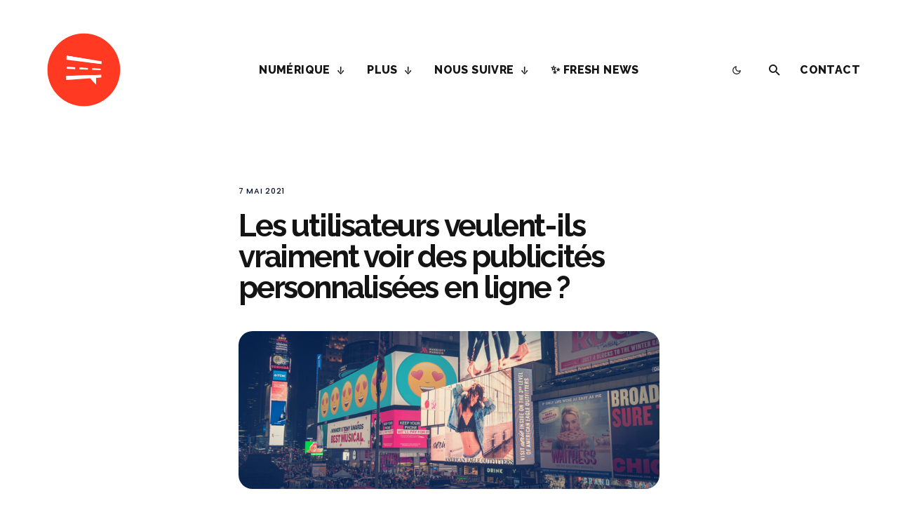

--- FILE ---
content_type: text/html
request_url: https://datawrapper.dwcdn.net/SFDoc/3/
body_size: -72
content:

<html><head><meta http-equiv="REFRESH" content="0; url=https://datawrapper.dwcdn.net/SFDoc/4/"></head></html>

--- FILE ---
content_type: text/html
request_url: https://datawrapper.dwcdn.net/CQCV7/6/
body_size: -193
content:

<html><head><meta http-equiv="REFRESH" content="0; url=https://datawrapper.dwcdn.net/CQCV7/7/"></head></html>

--- FILE ---
content_type: text/html
request_url: https://datawrapper.dwcdn.net/lGZ8b/3/
body_size: -185
content:

<html><head><meta http-equiv="REFRESH" content="0; url=https://datawrapper.dwcdn.net/lGZ8b/4/"></head></html>

--- FILE ---
content_type: text/html
request_url: https://datawrapper.dwcdn.net/HOssX/4/
body_size: -181
content:

<html><head><meta http-equiv="REFRESH" content="0; url=https://datawrapper.dwcdn.net/HOssX/5/"></head></html>

--- FILE ---
content_type: text/html
request_url: https://datawrapper.dwcdn.net/SFDoc/4/
body_size: 9541
content:
<!DOCTYPE html><html lang="en"><head><meta charset="UTF-8"><meta name="robots" content="noindex, nofollow"><meta name="viewport" content="width=device-width, initial-scale=1.0"><style>@font-face{font-family:TitilliumBold;src:url(https://static.dwcdn.net/custom/themes/globalwitness/TitilliumWeb-Bold.woff) format("woff"),url(https://static.dwcdn.net/custom/themes/globalwitness/TitilliumWeb-Bold.ttf) format("truetype"),url(https://static.dwcdn.net/custom/themes/globalwitness/TitilliumWeb-Bold.svg#TitilliumBold) format("svg")}@font-face{font-family:SourceSansProReg;src:url(https://static.dwcdn.net/custom/themes/globalwitness/SourceSansPro-Regular.woff) format("woff"),url(https://static.dwcdn.net/custom/themes/globalwitness/SourceSansPro-Regular.ttf) format("truetype"),url(https://static.dwcdn.net/custom/themes/globalwitness/SourceSansPro-Regular.svg#SourceSansProReg) format("svg")}@font-face{font-family:SourceSansProBold;src:url(https://static.dwcdn.net/custom/themes/globalwitness/SourceSansPro-Bold.woff) format("woff"),url(https://static.dwcdn.net/custom/themes/globalwitness/SourceSansPro-Bold.ttf) format("truetype"),url(https://static.dwcdn.net/custom/themes/globalwitness/SourceSansPro-Bold.svg#SourceSansProBold) format("svg")}body{background:transparent}.chart,body{margin:0;padding:0}.chart{color:#333;font-family:SourceSansProReg;font-size:12px;height:100%}.chart.vis-height-fit{overflow:hidden}.chart a{color:#dd202c;text-decoration:none}.chart .dw-chart-header{min-height:1px;position:relative;overflow:auto}.chart .dw-chart-header .header-right{position:absolute;right:10px;z-index:20}.chart .dw-chart-header .headline-block{margin:0 0 10px}.chart .dw-chart-header h1{font-family:TitilliumBold;font-weight:lighter;font-size:22px}.chart .dw-chart-header h1,.chart .dw-chart-header p{font-style:normal;text-decoration:none;color:#414645;margin:0}.chart .dw-chart-header p{font-weight:400;font-size:12px;line-height:17px}.chart .dw-chart-header .description-block{margin:5px 0 10px}.chart .dw-chart-body.dark-bg .label span{color:#f1f1f1;color:#333;fill:#f1f1f1;fill:#333}.chart .dw-chart-body .bc-grid-line{border-left-style:solid}.chart .dw-chart-body.content-below-chart{margin:0 0 20px}.chart .sr-only{position:absolute;left:-9999px;height:1px}.chart .label,.chart .labels text{font-size:12px}.chart .label span,.chart .label tspan{color:#333;fill:#333}.chart .label span{text-shadow:0 0 2px #fff}.chart .label.inverted span{text-shadow:0 0 2px #000;color:#fff}.chart .label.inside:not(.inverted) span{text-shadow:0 0 2px #fff;color:#333}.chart .label.outline span{text-shadow:0 1px 0 #fff,1px 0 0 #fff,0 -1px 0 #fff,-1px 0 0 #fff,1px 1px 0 #fff,1px -1px 0 #fff,-1px -1px 0 #fff,-1px 1px 0 #fff,0 2px 1px #fff,2px 0 1px #fff,0 -2px 1px #fff,-2px 0 1px #fff,-1px 2px 0 #fff,2px -1px 0 #fff,-1px -2px 0 #fff,-2px -1px 0 #fff,1px 2px 0 #fff,2px 1px 0 #fff,1px -2px 0 #fff,-2px 1px 0 #fff}.chart .label.axis-label span{text-shadow:-1px -1px 2px #fff,-1px 0 2px #fff,-1px 1px 2px #fff,0 -1px 2px #fff,0 1px 2px #fff,1px -1px 2px #fff,1px 0 2px #fff,1px 1px 2px #fff}.chart .label sup{text-shadow:none}.chart .label.highlighted{font-weight:700}.chart .label.highlighted,.chart .label .label.axis{font-size:12px;z-index:100}.chart .label.hover{font-weight:700}.chart .label.smaller span{font-size:80%}.chart .dw-above-footer{font-style:normal;text-decoration:none;margin:0 0 5px;position:relative}.chart .notes-block{font-weight:400;font-size:12px;font-style:italic;text-decoration:none;position:relative}.chart .dw-below-footer{font-style:normal;text-decoration:none;position:relative}.chart #footer,.chart .dw-chart-footer{display:flex;justify-content:space-between;align-items:center;font-weight:400;font-size:11px;font-style:normal;text-decoration:none;color:#888}.chart #footer>div>.footer-block,.chart .dw-chart-footer>div>.footer-block{display:inline-block}.chart #footer>div>.footer-block.hidden,.chart .dw-chart-footer>div>.footer-block.hidden{display:none}.chart #footer>div>.footer-block a[href=""],.chart .dw-chart-footer>div>.footer-block a[href=""]{color:#888;pointer-events:none;text-decoration:none;padding:0;border-bottom:0}.chart #footer .separator,.chart .dw-chart-footer .separator{display:inline-block;font-style:normal}.chart #footer .separator:before,.chart .dw-chart-footer .separator:before{content:"\00a0•";display:inline-block}.chart #footer>div>.footer-block:first-child:before,.chart #footer>div>.source-block:first-child:before,.chart #footer>div>a:first-child:before,.chart .dw-chart-footer>div>.footer-block:first-child:before,.chart .dw-chart-footer>div>.source-block:first-child:before,.chart .dw-chart-footer>div>a:first-child:before{content:"";display:none}.chart .dw-chart-footer a,.chart .notes-block a{font-weight:400;font-style:normal;-webkit-text-decoration:nonee;text-decoration:nonee;color:#dd202c}.chart .notes-block a{font-style:italic}.chart .dw-chart-footer a{font-style:normal}.chart a img{border:0}.chart .embed-code{position:absolute;bottom:20px;left:0;padding:15px;background:#eee;color:#000;border-radius:6px;text-transform:none;font-size:1em;box-shadow:2px 2px 0 rgba(0,0,0,.4);z-index:10}.chart .embed-code textarea{width:90%;margin-top:2%;height:7em}.chart .hide{display:none}.chart .embed-code .close{cursor:pointer;position:absolute;right:2%;top:2%;font-size:1.125em;opacity:.7}.chart .embed-code .close:hover{opacity:1}.chart .dw-tooltip{color:#333}.chart .tooltip{z-index:200;padding-bottom:0}.chart .tooltip .content{background-color:#fff;border:1px solid #888;box-shadow:2px 2px 2px rgba(0,0,0,.2);padding:5px 8px}.chart .tooltip label{font-weight:700}.chart .tooltip label:after{content:": "}.chart .logo{position:absolute;right:0;bottom:0}.chart .logo .big{display:none}.chart svg .axis,.chart svg .grid,.chart svg .tick,.chart svg rect{shape-rendering:crispEdges}.chart .filter-links{height:30px;overflow-x:hidden;overflow-y:hidden;border-bottom:1px solid #ccc;font-size:12px}.chart .filter-links a{color:#666;height:28px;line-height:28px;padding:10px;text-decoration:none}.chart .filter-links a:hover{color:#222}.chart .filter-links a.active{font-weight:700;color:#000;box-shadow:none;cursor:default;text-decoration:none;border-bottom:3px solid #555;padding:10px 10px 6px}.chart .filter-select{background-color:#fff;border:1px solid #ccc;border-radius:4px 4px 4px 4px;padding:4px 6px;vertical-align:middle;font-size:12px}.chart.plain #footer{height:10px}.chart .hidden,.chart.js .noscript{display:none}.chart .label.annotation span{background:transparent}.chart .legend-item.hover .label{font-weight:700}.clearfix:after{content:".";display:block;clear:both;visibility:hidden;line-height:0;height:0}.clearfix{display:inline-block}html[xmlns] .clearfix{display:block}* html .clearfix{height:1%}.point{border:1px solid #ccc;display:inline-block;position:absolute;background:#fff;z-index:100;cursor:pointer;height:20px;width:20px;border-radius:20px;top:20px}.point:hover{background:#ebebeb}.point.active{background:#ccc;height:20px;width:20px;border-radius:20px;top:20px;border-color:#888}.line,.point-label{position:absolute}.line{height:1px;background:#ccc;left:0;top:30px;z-index:1}.vis-donut-chart path,.vis-election-donut-chart path,.vis-pie-chart path{stroke-width:.5px}.static .chart a{color:#333}.static .chart .dw-chart-header h1 a,.static .chart .dw-chart-header p a{color:#414645}.static .chart .dw-chart-footer a{color:#333;color:#888}.static .chart .notes-block a{color:#333}.dw-after-body{position:absolute}.chart.vis-d3-bars .bc-compact-group-label,.chart.vis-d3-bars .bc-compact-group-label span,.chart.vis-d3-bars .label.bc-group-title,.chart.vis-d3-bars .label.bc-group-title span{font-weight:700}.chart.vis-d3-bars .label.bc-row-label,.chart.vis-d3-bars .label.bc-row-label span{line-height:1.2}.chart.vis-d3-bars .category-legend svg{overflow:visible}.chart.vis-d3-bars .category-legend text.buffer{fill:#fff;stroke:#fff;stroke-linejoin:round;stroke-width:6px}.chart.vis-d3-bars .category-legend .legend-title{margin-bottom:4px;font-weight:700}.chart.vis-d3-bars .category-legend .legend-categories{line-height:1.4}.chart.vis-d3-bars .category-legend .legend-color{display:inline-block;width:20px;height:20px;margin-right:3px;vertical-align:middle}.chart.vis-d3-bars .category-legend .legend-no-break{white-space:nowrap;display:inline-block}.chart.vis-d3-bars .category-legend .legend-label{display:inline;white-space:normal;vertical-align:middle}.chart.vis-d3-bars .category-legend.horizontal .legend-swatch{display:inline;margin-right:10px}.chart.vis-d3-bars .category-legend.horizontal .legend-swatch .legend-color{display:inline-block}.chart.vis-d3-bars .category-legend .highlighted .legend-swatch{opacity:.2;transition:opacity .15s ease-in-out}.chart.vis-d3-bars .category-legend .highlighted .legend-swatch.highlight{opacity:1}.chart.vis-d3-bars #chart{max-width:100%;overflow-x:hidden}.chart.vis-d3-bars .dw-bold{font-weight:700}.chart.vis-d3-bars .bc-groups{padding-left:1px;padding-right:1px}.chart.vis-d3-bars .bc-group-content{position:relative}.chart.vis-d3-bars .bc-label-align-right .bc-row-label{text-align:right}.chart.vis-d3-bars .bc-row{display:flex;align-items:center}.chart.vis-d3-bars #chart .bc-row-label{display:inline-block;width:40%;box-sizing:border-box;padding-right:5px}.chart.vis-d3-bars #chart.all-negative .bc-row-label{padding-right:0;padding-left:5px}.chart.vis-d3-bars .bc-label-block .bc-row{display:block}.chart.vis-d3-bars .bc-label-block .bc-row-label{width:100%!important;display:block!important;margin-bottom:4px}.chart.vis-d3-bars .bc-row-highlight .bc-row-label span{font-weight:700;color:#222}.chart.vis-d3-bars .bc-bars{display:inline-block;vertical-align:middle;width:60%;overflow:hidden}.chart.vis-d3-bars .bc-label-block .bc-bars{width:100%!important}.chart.vis-d3-bars .bc-bar-bg{position:relative;height:20px}.chart.vis-d3-bars .label.bc-bar-label{white-space:nowrap;line-height:20px;padding:0 5px}.chart.vis-d3-bars .bc-row:last-child{margin-bottom:0}.chart.vis-d3-bars #chart.bc-thick .bc-bar-bg{height:27px}.chart.vis-d3-bars #chart.bc-thick .bc-bar-label{line-height:27px}.chart.vis-d3-bars .bc-hr .bc-row+.bc-row{border-top:1px;padding-top:5px;margin-top:5px;border-top-style:dotted}.chart.vis-d3-bars #chart:not(.bc-hr) .bc-row{padding-top:0;padding-bottom:0;margin-top:4px;margin-bottom:4px}.chart.vis-d3-bars #chart:not(.bc-hr) .bc-row.first-row{margin-top:0}.chart.vis-d3-bars #chart:not(.bc-hr) .bc-row:last-child{margin-bottom:0}.chart.vis-d3-bars .bc-bar-inner{background:#ddd;height:100%;position:absolute;top:0}.chart.vis-d3-bars .label.bc-bar-label span{text-shadow:none!important}.chart.vis-d3-bars #footer{position:relative}.chart.vis-d3-bars .legend-container{padding-bottom:2px}.chart.vis-d3-bars sup{vertical-align:baseline;position:relative;top:-3px}.chart.vis-d3-bars .bc-grid{position:absolute;top:0}.chart.vis-d3-bars #chart .bc-grid-line{position:absolute;top:0;width:0;height:100%;border-left-width:1px}.chart.vis-d3-bars #chart .bc-grid-line.bc-grid-baseline{border-left-style:solid}.chart.vis-d3-bars .bc-grid-label{width:50px;position:absolute;left:-25px;text-align:center}.chart.vis-d3-bars .hidden-labels .bc-grid-line.bc-grid-line-left .bc-grid-label{text-align:left;left:0}.chart.vis-d3-bars .bc-grid-line.bc-grid-line-right .bc-grid-label{text-align:right;left:-50px}.chart.vis-d3-bars .bc-grid-lines .bc-group-title{position:relative}.chart.vis-d3-bars .bc-grid-line.bc-grid-baseline{z-index:10}.free-texts tspan{fill:unset!important}.vis-locator-map .get-the-data-block,.vis-locator-map .separator-before-get-the-data{display:none!important}h1{text-transform:uppercase}.png-export a.dw-data-link,.png-export a[href="#embed"]{display:none!important}.axis-label.label span,.bar-chart .label.series.highlighted,.bar-chart .label.series.hover,.bar-chart .label.value.highlighted,.bar-chart .label.value.hover,.bc-group-title.label span,.bc-split.label span,.chart .bc-row-highlight .bc-row-label span,.chart.vis-d3-donuts .text-label,.chart.vis-d3-multiple-donuts .text-label,.chart.vis-d3-multiple-pies .text-label,.chart.vis-d3-pies .text-label,.chart.vis-data-table .datatable-default thead th,.dw-bold,.dw-chart-body.mobile-view .responsive.datatable-default td:before,.dw-chart-body.mobile-view table.responsive tr td:first-child,.dw-tooltip h2,.label.series.out,.map-key-title span,.tooltip h2,.vis-tables .dw-bold span,.vis-tables td.dw-bold,b,g.tooltip text tspan:first-child,strong{font-weight:400!important;font-family:SourceSansProBold,sans-serif}@options _footer_logo_url: https://static.dwcdn.net/custom/themes/globalwitness/GWStandard_blacktext_redroundel_RGB.png;</style><title>PUBLIC disapproval of ad targeting</title><meta name="description" content="&lt;b&gt;Social media companies should not allow ads to be targeted by...&lt;/b&gt;&lt;br&gt;Percentage of social media users in France and Germany (sample size = 2,034)" data-svelte="svelte-6em4fw"><style></style><link rel="alternate" type="application/json+oembed"
      href="https://api.datawrapper.de/v3/oembed?url=https://datawrapper.dwcdn.net/SFDoc/4/&format=json"
      title="oEmbed" /></head><body><div class="dw-chart chart vis-height-fixed theme-globalwitness vis-d3-bars" id="__svelte-dw">

<div id="header" class="dw-chart-header"><h1 class="block headline-block">
<span class="block-inner">PUBLIC disapproval of ad targeting</span>

                </h1><p class="block description-block">
<span class="block-inner"><b>Social media companies should not allow ads to be targeted by...</b><br>Percentage of social media users in France and Germany (sample size = 2,034)</span>

                </p></div>

    




<div id="chart" class="dw-chart-body" aria-hidden="false"></div>





    <div id="footer" class="dw-chart-footer"><div class="footer-left">
                    <span class="footer-block source-block">
                        <span class="block-inner"><span class="source-caption">Source:</span>
    <a class="source" target="_blank" rel="noopener noreferrer" href="https://drive.google.com/file/d/1dUIp4uoD1LqGGDqbWKbDtDxNooGqMx6y/">YouGov</a></span>
                        
                    </span><span class="separator separator-before-get-the-data"></span>
                    <span class="footer-block get-the-data-block">
                        <span class="block-inner"><a class="dw-data-link" aria-label="Download Data: PUBLIC disapproval of ad targeting" target="_self" href="data">Download Data</a></span>
                        
                    </span><span class="separator separator-before-embed"></span>
                    <span class="footer-block embed-block">
                        <span class="block-inner"><a href="#embed" class="chart-action-embed">Embed</a>
    </span>
                        
                    </span>
            </div><div class="footer-center">
            </div><div class="footer-right">
                    <span class="footer-block logo-block">
                        <span class="block-inner"><img height="25" src="https://static.dwcdn.net/custom/themes/globalwitness/GWStandard_blacktext_redroundel_RGB.png" alt="Global Witness">
</span>
                        
                    </span>
            </div></div>

    

<div class="dw-after-body"></div>

<script type="text/javascript">
    setTimeout(function() {
        var img = document.createElement('img');
        img.setAttribute('width', 1);
        img.setAttribute('alt','');
        img.setAttribute('aria-hidden','true');
        img.setAttribute('height', 1);
        img.style.float = "right";
        img.setAttribute('src', '//stats.datawrapper.de/SFDoc/datawrapper.gif?r='+escape(document.referrer || ''));
        document.body.appendChild(img);
    },10);
</script>
</div><script>window.__DW_SVELTE_PROPS__ = JSON.parse("{\"data\":{\"visJSON\":{\"id\":\"d3-bars\",\"namespace\":\"chart\",\"title\":\"Bar chart\",\"less\":\"/usr/src/node/apps/plugins/d3-bars/less/d3-bars.less\",\"script\":\"/usr/src/node/apps/plugins/d3-bars/static/d3-bars.js\",\"height\":\"fixed\",\"dependencies\":{\"jquery\":false,\"globalize\":true,\"numeral\":true,\"dayjs\":true},\"axes\":{\"labels\":{\"accepts\":[\"text\",\"date\"]},\"groups\":{\"accepts\":[\"text\"],\"optional\":true,\"overrideOptionalKey\":\"visualize.group-by-column\"},\"bars\":{\"accepts\":[\"number\"],\"multiple\":false},\"colors\":{\"accepts\":[\"text\"],\"optional\":true,\"overrideOptionalKey\":\"visualize.color-by-column\"}},\"__plugin\":\"d3-bars\",\"libraries\":[],\"locale\":{\"Chart:\":\"Chart:\",\"Map:\":\"Map:\",\"Table:\":\"Table:\",\"footer / based-on\":\"Based on\",\"Get the data\":\"Get the data\",\"Embed\":\"Embed\",\"Download Image\":\"Download image\",\"Source\":\"Source\",\"Created with\":\"Created with\",\"Download SVG\":\"Download SVG\",\"Download PDF\":\"Download PDF\",\"xy-grid / axis-x-number\":\"Horizontal axis, ranging from %from% to %to%.\",\"xy-grid / axis-x-text\":\"Horizontal category axis, ranging from %from% to %to%.\",\"xy-grid / axis-y-number\":\"Vertical axis, ranging from %from% to %to%.\",\"xy-grid / axis-y-text\":\"Vertical category axis, ranging from %from% to %to%.\",\"xy-grid / axis-log\":\"Axis uses logarithmic scale.\",\"xy-grid / axis-y-date\":\"Vertical date axis, ranging from %from% to %to%.\",\"xy-grid / axis-x-date\":\"Horizontal date axis, ranging from %from% to %to%.\",\"area-chart / single\":\"Area chart with one area\",\"area-chart / multiple\":\"Area chart with %count% areas\",\"stacked-area-chart / multiple\":\"Stacked area chart with %count% areas\",\"stacked-area-chart / single\":\"Stacked area chart with one area\",\"line-chart / multiple\":\"Line chart with %count% lines\",\"line-chart / single\":\"Line chart with a single line\",\"annotations / single\":\"The chart has one annotation.\",\"annotations / multiple\":\"The chart has %count% annotations.\",\"line-values\":\"Line showing %count% values for \\\"%name%\\\".\",\"area-values\":\"Area showing %count% values for \\\"%name%\\\".\",\"xy-grid / axis-x-log\":\"Horizontal axis, ranging from %from% to %to%.\",\"xy-grid / axis-y-log\":\"Vertical axis, ranging from %from% to %to%.\",\"footer / map data\":\"Map data\",\"other\":\"Other\",\"total\":\"Total\",\"scatterplot\":\"Scatterplot with %count% symbols\",\"axis-labels\":\"The horizontal axis is labeled as \\\"%xlabel%\\\", the vertical axis is labeled as \\\"%ylabel%\\\".\",\"labels-more-than-7\":\"Some symbols are labelled, including %labels%, and %others% others.\",\"labels-less-than-7\":\"%count% symbols are labelled: %labels%, and \\\"%last%\\\".\",\"expanded-view-note\":\"This is the extended area for the inset map on mobile. You can disable this feature.\",\"show-more\":\"Show $0 more\",\"show-less\":\"Show less\",\"pagination\":\"Page $0 of $1\",\"search-placeholder\":\"Search in table\",\"no-results-found\":\"No matching records found\"}},\"chartJSON\":{\"publicId\":\"SFDoc\",\"language\":\"en-US\",\"theme\":\"globalwitness\",\"id\":\"SFDoc\",\"type\":\"d3-bars\",\"title\":\"PUBLIC disapproval of ad targeting\",\"lastEditStep\":5,\"publishedAt\":\"2021-04-13T14:09:10.000Z\",\"publicUrl\":\"https://datawrapper.dwcdn.net/SFDoc/3/\",\"publicVersion\":3,\"forkable\":false,\"isFork\":false,\"metadata\":{\"axes\":{\"x\":\"Social media companies should not allow ads to be targeted using...?\",\"bars\":\"Both\"},\"data\":{\"transpose\":false,\"upload-method\":\"google-spreadsheet\",\"vertical-header\":true,\"horizontal-header\":true,\"google-spreadsheet\":\"https://docs.google.com/spreadsheets/d/13WCrhdDSEKap4AnAcUfSHVs-z-EyfVaWOOKJW8_hrRA/edit#gid=535169079\",\"google-spreadsheet-src\":\"https://docs.google.com/spreadsheets/d/13WCrhdDSEKap4AnAcUfSHVs-z-EyfVaWOOKJW8_hrRA/export?format=csv&id=13WCrhdDSEKap4AnAcUfSHVs-z-EyfVaWOOKJW8_hrRA&gid=535169079\"},\"publish\":{\"embed-codes\":{\"embed-method-iframe\":\"<iframe title=\\\"PUBLIC disapproval of ad targeting\\\" aria-label=\\\"Bar Chart\\\" id=\\\"datawrapper-chart-SFDoc\\\" src=\\\"https://datawrapper.dwcdn.net/SFDoc/3/\\\" scrolling=\\\"no\\\" frameborder=\\\"0\\\" style=\\\"border: none;\\\" width=\\\"600\\\" height=\\\"395\\\"></iframe>\",\"embed-method-responsive\":\"<iframe title=\\\"PUBLIC disapproval of ad targeting\\\" aria-label=\\\"Bar Chart\\\" id=\\\"datawrapper-chart-SFDoc\\\" src=\\\"https://datawrapper.dwcdn.net/SFDoc/3/\\\" scrolling=\\\"no\\\" frameborder=\\\"0\\\" style=\\\"width: 0; min-width: 100% !important; border: none;\\\" height=\\\"395\\\"></iframe><script type=\\\"text/javascript\\\">!function(){\\\"use strict\\\";window.addEventListener(\\\"message\\\",(function(a){if(void 0!==a.data[\\\"datawrapper-height\\\"])for(var e in a.data[\\\"datawrapper-height\\\"]){var t=document.getElementById(\\\"datawrapper-chart-\\\"+e)||document.querySelector(\\\"iframe[src*='\\\"+e+\\\"']\\\");t&&(t.style.height=a.data[\\\"datawrapper-height\\\"][e]+\\\"px\\\")}}))}();\\n<\/script>\"},\"embed-width\":600,\"chart-height\":260,\"embed-height\":395},\"annotate\":{\"notes\":\"\"},\"describe\":{\"intro\":\"<b>Social media companies should not allow ads to be targeted by...</b><br>Percentage of social media users in France and Germany (sample size = 2,034)\",\"byline\":\"\",\"source-url\":\"https://drive.google.com/file/d/1dUIp4uoD1LqGGDqbWKbDtDxNooGqMx6y/\",\"source-name\":\"YouGov\",\"number-append\":\"\",\"number-format\":\"-\",\"number-divisor\":0,\"number-prepend\":\"\",\"aria-description\":\"\"},\"visualize\":{\"rules\":false,\"thick\":false,\"x-grid\":\"off\",\"y-grid\":\"on\",\"scale-y\":\"linear\",\"sharing\":{\"auto\":true,\"enabled\":false},\"labeling\":\"right\",\"sort-bars\":true,\"background\":false,\"base-color\":0,\"fill-below\":false,\"force-grid\":false,\"line-dashes\":[],\"line-widths\":[],\"swap-labels\":false,\"block-labels\":false,\"custom-range\":[\"0\",\"100\"],\"fill-between\":false,\"label-colors\":false,\"label-margin\":0,\"line-symbols\":false,\"range-extent\":\"nice\",\"interpolation\":\"linear\",\"reverse-order\":false,\"show-tooltips\":true,\"tick-position\":\"top\",\"x-tick-format\":\"auto\",\"y-grid-format\":\"auto\",\"y-grid-labels\":\"auto\",\"chart-type-set\":true,\"color-category\":{\"map\":[],\"categoryOrder\":[\"Gender\",\"Where you live\",\"Your location when you're online (e.g. caf\u00E9)\",\"Age\",\"Race or ethnicity\",\"Who you voted for at the last election\",\"Income\",\"Sexual orientation\",\"Religious views\",\"Personal events in your life (e.g. pregnancy)\",\"Health information\"],\"categoryLabels\":[]},\"custom-range-x\":[\"\",\"\"],\"custom-range-y\":[\"\",\"\"],\"custom-ticks-x\":\"\",\"custom-ticks-y\":\"\",\"show-color-key\":false,\"color-by-column\":false,\"connector-lines\":true,\"group-by-column\":false,\"label-alignment\":\"left\",\"line-symbols-on\":\"both\",\"value-label-row\":false,\"text-annotations\":[],\"tooltip-x-format\":\"ll\",\"y-grid-subdivide\":true,\"custom-area-fills\":[],\"custom-grid-lines\":\"\",\"date-label-format\":\"YYYY\",\"line-symbols-size\":3.5,\"line-value-labels\":false,\"range-annotations\":[],\"show-group-labels\":true,\"show-value-labels\":true,\"highlighted-series\":[],\"highlighted-values\":[],\"line-symbols-shape\":\"circle\",\"value-label-format\":\"0%\",\"y-grid-label-align\":\"left\",\"compact-group-labels\":false,\"line-symbols-opacity\":1,\"show-category-labels\":true,\"area-fill-color-below\":\"#cccccc\",\"tooltip-number-format\":\"0,0.[00]\",\"value-label-alignment\":\"right\",\"value-label-visibility\":\"always\",\"area-fill-color-between\":\"#cccccc\",\"tooltip-use-custom-formats\":false,\"line-symbols-shape-multiple\":[]},\"json_error\":null},\"externalData\":\"\",\"createdAt\":\"2021-04-09T12:18:50.000Z\",\"lastModifiedAt\":\"2021-04-14T08:55:15.000Z\",\"forkedFrom\":null,\"organizationId\":\"globalwitness\",\"authorId\":250656,\"folderId\":null},\"publishData\":{\"chartAfterBodyHTML\":\"<script type=\\\"text/javascript\\\">\\n    setTimeout(function() {\\n        var img = document.createElement('img');\\n        img.setAttribute('width', 1);\\n        img.setAttribute('alt','');\\n        img.setAttribute('aria-hidden','true');\\n        img.setAttribute('height', 1);\\n        img.style.float = \\\"right\\\";\\n        img.setAttribute('src', '//stats.datawrapper.de/SFDoc/datawrapper.gif?r='+escape(document.referrer || ''));\\n        document.body.appendChild(img);\\n    },10);\\n<\/script>\\n\",\"chartAfterHeadHTML\":\"<link rel=\\\"alternate\\\" type=\\\"application/json+oembed\\\"\\n      href=\\\"https://api.datawrapper.de/v3/oembed?url=https://datawrapper.dwcdn.net/SFDoc/4/&format=json\\\"\\n      title=\\\"oEmbed\\\" />\",\"externalDataUrl\":\"static.dwcdn.net/data\",\"blocks\":[]},\"chartData\":\"Social media companies should not allow ads to be targeted using...?,Both,France,Germany\\r\\nGender,56%,62%,50%\\r\\nWhere you live,67%,72%,63%\\r\\nYour location when you're online (e.g. caf\u00E9),73%,75%,71%\\r\\nAge,52%,52%,52%\\r\\nRace or ethnicity,78%,82%,74%\\r\\nWho you voted for at the last election,84%,83%,84%\\r\\nIncome,87%,89%,86%\\r\\nSexual orientation,81%,84%,78%\\r\\nReligious views,81%,83%,78%\\r\\nPersonal events in your life (e.g. pregnancy),79%,78%,80%\\r\\nHealth information,87%,89%,86%\",\"isPreview\":false,\"chartLocale\":\"en-US\",\"locales\":{\"dayjs\":{\"base\":\"(function() {\\n    return {\\n        name: 'en',\\n        weekdays: 'Sunday_Monday_Tuesday_Wednesday_Thursday_Friday_Saturday'.split('_'),\\n        months: 'January_February_March_April_May_June_July_August_September_October_November_December'.split('_'),\\n        ordinal: function(n) {\\n            var s = ['th', 'st', 'nd', 'rd'];\\n            var v = n % 100;\\n            return '[' + n + (s[(v - 20) % 10] || s[v] || s[0]) + ']';\\n        }\\n    };\\n})();\\n\",\"custom\":{}},\"numeral\":{\"base\":\"(function() {\\n    // numeral.js locale configuration\\n    // locale : American English\\n\\n    return {\\n        delimiters: {\\n            thousands: ',',\\n            decimal: '.'\\n        },\\n        abbreviations: {\\n            thousand: 'K',\\n            million: 'M',\\n            billion: 'B',\\n            trillion: 'T'\\n        },\\n        ordinal: function(number) {\\n            var b = number % 10;\\n            return ~~((number % 100) / 10) === 1 ? 'th' : b === 1 ? 'st' : b === 2 ? 'nd' : b === 3 ? 'rd' : 'th';\\n        },\\n        currency: {\\n            symbol: '$'\\n        }\\n    };\\n})();\\n\",\"custom\":{}}},\"metricPrefix\":{},\"themeId\":\"globalwitness\",\"fontsJSON\":{\"TitilliumBold\":{\"type\":\"font\",\"files\":{\"eot\":\"//static.dwcdn.net/custom/themes/globalwitness/TitilliumWeb-Bold.eot\",\"svg\":\"//static.dwcdn.net/custom/themes/globalwitness/TitilliumWeb-Bold.svg\",\"ttf\":\"//static.dwcdn.net/custom/themes/globalwitness/TitilliumWeb-Bold.ttf\",\"woff\":\"//static.dwcdn.net/custom/themes/globalwitness/TitilliumWeb-Bold.woff\",\"woff2\":\"//static.dwcdn.net/custom/themes/globalwitness/TitilliumWeb-Bold.woff2\"},\"method\":\"file\"},\"SourceSansProReg\":{\"type\":\"font\",\"files\":{\"eot\":\"//static.dwcdn.net/custom/themes/globalwitness/SourceSansPro-Regular.eot\",\"svg\":\"//static.dwcdn.net/custom/themes/globalwitness/SourceSansPro-Regular.svg\",\"ttf\":\"//static.dwcdn.net/custom/themes/globalwitness/SourceSansPro-Regular.ttf\",\"woff\":\"//static.dwcdn.net/custom/themes/globalwitness/SourceSansPro-Regular.woff\",\"woff2\":\"//static.dwcdn.net/custom/themes/globalwitness/SourceSansPro-Regular.woff2\"},\"method\":\"file\"},\"SourceSansProBold\":{\"type\":\"font\",\"files\":{\"eot\":\"//static.dwcdn.net/custom/themes/globalwitness/SourceSansPro-Bold.eot\",\"svg\":\"//static.dwcdn.net/custom/themes/globalwitness/SourceSansPro-Bold.svg\",\"ttf\":\"//static.dwcdn.net/custom/themes/globalwitness/SourceSansPro-Bold.ttf\",\"woff\":\"//static.dwcdn.net/custom/themes/globalwitness/SourceSansPro-Bold.woff\",\"woff2\":\"//static.dwcdn.net/custom/themes/globalwitness/SourceSansPro-Bold.woff2\"},\"method\":\"file\"},\"globalwitness.png\":{\"url\":\"//static.dwcdn.net/custom/themes/globalwitness/594a5e938fcc8/globalwitness.png\",\"type\":\"file\"},\"GWStandard_blacktext_redroundel_RGB.png\":{\"url\":\"//static.dwcdn.net/custom/themes/globalwitness/GWStandard_blacktext_redroundel_RGB.png\",\"type\":\"file\"}},\"typographyJSON\":{\"chart\":{\"color\":\"#333333\",\"fontSize\":12,\"typeface\":\"SourceSansProReg\"},\"links\":{\"color\":\"#dd202c\",\"cursive\":0,\"fontWeight\":\"normal\",\"underlined\":0},\"notes\":{\"cursive\":1,\"fontSize\":12,\"fontWeight\":\"normal\",\"underlined\":0},\"footer\":{\"color\":\"#888\",\"cursive\":0,\"fontSize\":11,\"fontWeight\":\"normal\",\"underlined\":0},\"headline\":{\"cursive\":0,\"fontSize\":22,\"fontWeight\":\"lighter\",\"underlined\":0,\"color\":\"#414645\",\"typeface\":\"TitilliumBold\"},\"description\":{\"cursive\":0,\"fontSize\":12,\"fontWeight\":\"normal\",\"lineHeight\":17,\"underlined\":0,\"color\":\"#414645\"}},\"polyfillUri\":\"../../lib/vendor\"},\"theme\":{\"id\":\"globalwitness\",\"title\":\"Global Witness\",\"data\":{\"vis\":{\"column-chart\":{\"grid\":{\"vertical\":{\"tickLabels\":{\"hideZero\":true}}}},\"d3-bars-stacked\":{\"grid\":{\"horizontal\":{\"gridLines\":{\"major\":{\"opacity\":0.5},\"aboveChart\":true}}}},\"d3-scatter-plot\":{\"grid\":{\"horizontal\":{\"tickLabels\":{\"units\":\"last\"}}}},\"locator-maps\":{\"mapStyles\":[{\"id\":\"global-witness\",\"font\":\"Roboto Regular\",\"label\":\"Global Witness\",\"colors\":{\"land\":\"#f2f2f2\",\"text\":\"#666666\",\"green\":\"#f2f2f2\",\"water\":\"#afcbd6\",\"housing\":\"#e0e0e0\",\"boundary\":\"#939291\",\"text-halo\":\"#f2f2f2\",\"green-dark\":\"#f2f2f2\",\"housing-3d\":\"#e0e0e0\",\"green-light\":\"#f2f2f2\",\"housing-dark\":\"#e0e0e0\",\"housing-light\":\"#e0e0e0\",\"markerPresets\":{\"water\":{\"halo\":\"#afcbd6\",\"color\":\"rgb(159, 159, 159)\"},\"location\":{\"halo\":\"#f4f4f4\",\"color\":\"#adaaa8\"}},\"water-outline\":\"#afcbd6\"}},{\"id\":\"dw-light\",\"font\":\"Roboto Regular\",\"label\":\"Light\",\"colors\":{\"land\":\"#f2f3f0\",\"text\":\"#9aa3ae\",\"green\":\"#e6e9e5\",\"roads\":\"#ffffff\",\"water\":\"#c4d8dd\",\"housing\":\"#eaeae5\",\"boundary\":\"#b6b7b5\",\"highlight\":\"#ffffff\",\"text-halo\":\"#ffffff\",\"green-dark\":\"#dee2de\",\"text-water\":\"#ffffff\",\"green-light\":\"#e6e9e5\",\"roads-casing\":\"#e5e8e5\",\"markerPresets\":{\"water\":{\"halo\":\"#c4d8dd\",\"color\":\"#ffffff\"},\"location\":{\"halo\":\"#f2f3f0\",\"color\":\"#adaaa8\"}},\"text-water-halo\":\"#c4d8dd\"}},{\"id\":\"dw-earth\",\"font\":\"Roboto Regular\",\"label\":\"Earth\",\"colors\":{\"land\":\"#e8e5d8\",\"text\":\"#908b78\",\"green\":\"#cbdca9\",\"roads\":\"#ffffff\",\"water\":\"#94c1e1\",\"housing\":\"#ded3be\",\"boundary\":\"#999999\",\"highlight\":\"#ffffff\",\"text-halo\":\"#ffffff\",\"housing-3d\":\"#dddad4\",\"text-water\":\"#ffffff\",\"markerPresets\":{\"water\":{\"halo\":\"#94c1e1\",\"color\":\"#ffffff\"},\"location\":{\"halo\":\"#e8e5d8\",\"color\":\"#9d9d9d\"}},\"text-water-halo\":\"#94c1e1\"}},{\"id\":\"dw-white\",\"font\":\"Roboto Regular\",\"label\":\"Gray\",\"colors\":{\"land\":\"#f4f4f4\",\"text\":\"#888888\",\"green\":\"#dbdedb\",\"roads\":\"#d6d6d6\",\"water\":\"#ffffff\",\"housing\":\"#e7e7e7\",\"miniMap\":{\"globe\":{\"water\":\"#d8d8d8\"}},\"boundary\":\"#a3a3a3\",\"highlight\":\"#dddddd\",\"text-halo\":\"#ffffff\",\"housing-3d\":\"#d7d7d7\",\"text-water\":\"rgb(159, 159, 159)\",\"markerPresets\":{\"water\":{\"halo\":\"#ffffff\",\"color\":\"rgb(159, 159, 159)\"},\"location\":{\"halo\":\"#f4f4f4\",\"color\":\"#adaaa8\"}},\"water-outline\":\"#e2e2e2\",\"text-water-halo\":\"#ffffff\"}},{\"id\":\"dw-white-invert\",\"font\":\"Roboto Regular\",\"label\":\"Maritime\",\"colors\":{\"land\":\"#ffffff\",\"text\":\"#888888\",\"green\":\"#ebf1e5\",\"roads\":\"#e7e7e7\",\"water\":\"#9fd1e1\",\"housing\":\"#e9e9e9\",\"boundary\":\"#a3a3a3\",\"highlight\":\"#ffffff\",\"text-halo\":\"#ffffff\",\"housing-3d\":\"#e9e9e9\",\"text-water\":\"#ffffff\",\"green-light\":\"#f3f8ef\",\"markerPresets\":{\"water\":{\"halo\":\"#9fd1e1\",\"color\":\"#ffffff\"},\"location\":{\"halo\":\"#ffffff\",\"color\":\"#939d92\"}},\"text-water-halo\":\"#9fd1e1\"}}]}},\"style\":{\"body\":{\"padding\":\"0px\",\"background\":\"transparent\"},\"chart\":{\"grid\":{\"general\":{\"baseLine\":{\"aboveChart\":true},\"tickLines\":{\"aboveChart\":true},\"tickLabels\":{\"units\":\"first\",\"aboveChart\":true}}}}},\"colors\":{\"picker\":{\"controls\":{\"hue\":true,\"lightness\":true,\"saturation\":true,\"hexEditable\":true},\"rowCount\":6},\"neutral\":\"#CCCCCC\",\"palette\":[\"#e30613\",\"#a2181e\",\"#681103\",\"#ffdf30\",\"#3c3c3b\",\"#c6c6c6\",\"#9d9d9c\",\"#9d9d9c\",\"#706f6f\",\"#5badcc\",\"#386179\",\"#9fcea0\",\"#a1d7de\",\"#fff6cf\",\"#4ea54e\",\"#345c4f\",\"#f28c00\",\"#723a72\",\"#ffffff\"],\"negative\":\"#E31A1C\",\"positive\":\"#85B4D4\",\"gradients\":[[\"#fbd9ca\",\"#f9866d\",\"#e30513\"],[\"#723a73\",\"#a179a0\",\"#d0bacf\",\"#ffffff\",\"#fbd9ca\",\"#f9866d\",\"#e30513\"],[\"#386179\",\"#5BADCC\",\"#A1D7DE\",\"#FFFFFF\",\"#FFDF30\",\"#F28C00\",\"#E30613\"],[\"#fff6cf\",\"#ffdf30\",\"#9fcea0\",\"#4ea54e\",\"#345c4f\"],[\"#ffdf30\",\"#f28c00\",\"#e30613\",\"#a2181e\",\"#681103\"],[\"#5badcc\",\"#a1d7de\",\"#ffdf30\",\"#f28c00\",\"#e30613\"],[\"#5badcc\",\"#386383\",\"#e30613\",\"#a2181e\",\"#681103\"],[\"#fbd9ca\",\"#f9866d\",\"#e30513\"],[\"#fbd9ca\",\"#fdb09a\",\"#f9866d\",\"#f05940\",\"#e30513\"],[\"#fbd9ca\",\"#fdc7b4\",\"#fdb5a0\",\"#fca38b\",\"#fa9177\",\"#f87d63\",\"#f4684e\",\"#ef533b\",\"#e93928\",\"#e30513\"]],\"background\":\"#ffffff\",\"categories\":[[\"#F6D500\",\"#0B91A7\",\"#00CABD\",\"#C2C100\",\"#BA403E\",\"#EF7F36\",\"#2D4F84\",\"#85BDF4\",\"#9EF1BF\",\"#D3F3FD\"],[\"#7fc97f\",\"#beaed4\",\"#fdc086\",\"#ffff99\",\"#386cb0\",\"#f0027f\",\"#bf5b17\",\"#666666\"],[\"#fbb4ae\",\"#b3cde3\",\"#ccebc5\",\"#decbe4\",\"#fed9a6\",\"#ffffcc\",\"#e5d8bd\",\"#fddaec\",\"#f2f2f2\"],[\"#a6cee3\",\"#1f78b4\",\"#b2df8a\",\"#33a02c\",\"#fb9a99\",\"#e31a1c\",\"#fdbf6f\",\"#ff7f00\",\"#cab2d6\",\"#6a3d9a\",\"#ffff99\",\"#b15928\"]]},\"options\":{\"footer\":{\"logo\":{\"height\":25,\"enabled\":1,\"url\":\"https://static.dwcdn.net/custom/themes/globalwitness/GWStandard_blacktext_redroundel_RGB.png\"},\"embed\":{\"caption\":\"Embed\",\"enabled\":1},\"getTheData\":{\"caption\":\"Download Data\",\"enabled\":1},\"mapCaption\":\"Map:\",\"forkCaption\":\"footer / based-on\",\"staticImage\":{\"enabled\":0},\"chartCaption\":\"Chart:\",\"tableCaption\":\"Table:\",\"sourceCaption\":\"Source\",\"sourcePosition\":\"left\",\"createdWithCaption\":\"Created with\",\"createdWithDatawrapper\":0}},\"typography\":{\"chart\":{\"color\":\"#333333\",\"fontSize\":12,\"typeface\":\"SourceSansProReg\"},\"links\":{\"color\":\"#dd202c\",\"cursive\":0,\"fontWeight\":\"normal\",\"underlined\":0},\"notes\":{\"cursive\":1,\"fontSize\":12,\"fontWeight\":\"normal\",\"underlined\":0},\"footer\":{\"color\":\"#888\",\"cursive\":0,\"fontSize\":11,\"fontWeight\":\"normal\",\"underlined\":0},\"headline\":{\"cursive\":0,\"fontSize\":22,\"fontWeight\":\"lighter\",\"underlined\":0,\"color\":\"#414645\",\"typeface\":\"TitilliumBold\"},\"description\":{\"cursive\":0,\"fontSize\":12,\"fontWeight\":\"normal\",\"lineHeight\":17,\"underlined\":0,\"color\":\"#414645\"}},\"export\":{\"pdf\":{\"fonts\":{\"TitilliumBold\":\"https://static.dwcdn.net/custom/themes/globalwitness/TitilliumWeb-Bold.ttf\",\"SourceSansProReg\":\"https://static.dwcdn.net/custom/themes/oliver-wyman/SourceSansPro-Regular.ttf\",\"SourceSansProBold\":\"https://static.dwcdn.net/custom/themes/oliver-wyman/SourceSansPro-Bold.ttf\"},\"defaultFont\":\"Source Sans Pro\"}}},\"less\":\"\",\"assets\":{\"TitilliumBold\":{\"type\":\"font\",\"files\":{\"eot\":\"//static.dwcdn.net/custom/themes/globalwitness/TitilliumWeb-Bold.eot\",\"svg\":\"//static.dwcdn.net/custom/themes/globalwitness/TitilliumWeb-Bold.svg\",\"ttf\":\"//static.dwcdn.net/custom/themes/globalwitness/TitilliumWeb-Bold.ttf\",\"woff\":\"//static.dwcdn.net/custom/themes/globalwitness/TitilliumWeb-Bold.woff\",\"woff2\":\"//static.dwcdn.net/custom/themes/globalwitness/TitilliumWeb-Bold.woff2\"},\"method\":\"file\"},\"SourceSansProReg\":{\"type\":\"font\",\"files\":{\"eot\":\"//static.dwcdn.net/custom/themes/globalwitness/SourceSansPro-Regular.eot\",\"svg\":\"//static.dwcdn.net/custom/themes/globalwitness/SourceSansPro-Regular.svg\",\"ttf\":\"//static.dwcdn.net/custom/themes/globalwitness/SourceSansPro-Regular.ttf\",\"woff\":\"//static.dwcdn.net/custom/themes/globalwitness/SourceSansPro-Regular.woff\",\"woff2\":\"//static.dwcdn.net/custom/themes/globalwitness/SourceSansPro-Regular.woff2\"},\"method\":\"file\"},\"SourceSansProBold\":{\"type\":\"font\",\"files\":{\"eot\":\"//static.dwcdn.net/custom/themes/globalwitness/SourceSansPro-Bold.eot\",\"svg\":\"//static.dwcdn.net/custom/themes/globalwitness/SourceSansPro-Bold.svg\",\"ttf\":\"//static.dwcdn.net/custom/themes/globalwitness/SourceSansPro-Bold.ttf\",\"woff\":\"//static.dwcdn.net/custom/themes/globalwitness/SourceSansPro-Bold.woff\",\"woff2\":\"//static.dwcdn.net/custom/themes/globalwitness/SourceSansPro-Bold.woff2\"},\"method\":\"file\"},\"globalwitness.png\":{\"url\":\"//static.dwcdn.net/custom/themes/globalwitness/594a5e938fcc8/globalwitness.png\",\"type\":\"file\"},\"GWStandard_blacktext_redroundel_RGB.png\":{\"url\":\"//static.dwcdn.net/custom/themes/globalwitness/GWStandard_blacktext_redroundel_RGB.png\",\"type\":\"file\"}},\"createdAt\":\"2017-06-21T11:52:11.000Z\",\"extend\":\"default\",\"fonts\":{\"TitilliumBold\":{\"type\":\"font\",\"files\":{\"eot\":\"//static.dwcdn.net/custom/themes/globalwitness/TitilliumWeb-Bold.eot\",\"svg\":\"//static.dwcdn.net/custom/themes/globalwitness/TitilliumWeb-Bold.svg\",\"ttf\":\"//static.dwcdn.net/custom/themes/globalwitness/TitilliumWeb-Bold.ttf\",\"woff\":\"//static.dwcdn.net/custom/themes/globalwitness/TitilliumWeb-Bold.woff\",\"woff2\":\"//static.dwcdn.net/custom/themes/globalwitness/TitilliumWeb-Bold.woff2\"},\"method\":\"file\"},\"SourceSansProReg\":{\"type\":\"font\",\"files\":{\"eot\":\"//static.dwcdn.net/custom/themes/globalwitness/SourceSansPro-Regular.eot\",\"svg\":\"//static.dwcdn.net/custom/themes/globalwitness/SourceSansPro-Regular.svg\",\"ttf\":\"//static.dwcdn.net/custom/themes/globalwitness/SourceSansPro-Regular.ttf\",\"woff\":\"//static.dwcdn.net/custom/themes/globalwitness/SourceSansPro-Regular.woff\",\"woff2\":\"//static.dwcdn.net/custom/themes/globalwitness/SourceSansPro-Regular.woff2\"},\"method\":\"file\"},\"SourceSansProBold\":{\"type\":\"font\",\"files\":{\"eot\":\"//static.dwcdn.net/custom/themes/globalwitness/SourceSansPro-Bold.eot\",\"svg\":\"//static.dwcdn.net/custom/themes/globalwitness/SourceSansPro-Bold.svg\",\"ttf\":\"//static.dwcdn.net/custom/themes/globalwitness/SourceSansPro-Bold.ttf\",\"woff\":\"//static.dwcdn.net/custom/themes/globalwitness/SourceSansPro-Bold.woff\",\"woff2\":\"//static.dwcdn.net/custom/themes/globalwitness/SourceSansPro-Bold.woff2\"},\"method\":\"file\"},\"globalwitness.png\":{\"url\":\"//static.dwcdn.net/custom/themes/globalwitness/594a5e938fcc8/globalwitness.png\",\"type\":\"file\"},\"GWStandard_blacktext_redroundel_RGB.png\":{\"url\":\"//static.dwcdn.net/custom/themes/globalwitness/GWStandard_blacktext_redroundel_RGB.png\",\"type\":\"file\"}}},\"translations\":{\"Chart:\":\"Chart:\",\"Map:\":\"Map:\",\"Table:\":\"Table:\",\"footer / based-on\":\"Based on\",\"Get the data\":\"Get the data\",\"Embed\":\"Embed\",\"Download Image\":\"Download image\",\"Source\":\"Source\",\"Created with\":\"Created with\",\"Download SVG\":\"Download SVG\",\"Download PDF\":\"Download PDF\",\"xy-grid / axis-x-number\":\"Horizontal axis, ranging from %from% to %to%.\",\"xy-grid / axis-x-text\":\"Horizontal category axis, ranging from %from% to %to%.\",\"xy-grid / axis-y-number\":\"Vertical axis, ranging from %from% to %to%.\",\"xy-grid / axis-y-text\":\"Vertical category axis, ranging from %from% to %to%.\",\"xy-grid / axis-log\":\"Axis uses logarithmic scale.\",\"xy-grid / axis-y-date\":\"Vertical date axis, ranging from %from% to %to%.\",\"xy-grid / axis-x-date\":\"Horizontal date axis, ranging from %from% to %to%.\",\"area-chart / single\":\"Area chart with one area\",\"area-chart / multiple\":\"Area chart with %count% areas\",\"stacked-area-chart / multiple\":\"Stacked area chart with %count% areas\",\"stacked-area-chart / single\":\"Stacked area chart with one area\",\"line-chart / multiple\":\"Line chart with %count% lines\",\"line-chart / single\":\"Line chart with a single line\",\"annotations / single\":\"The chart has one annotation.\",\"annotations / multiple\":\"The chart has %count% annotations.\",\"line-values\":\"Line showing %count% values for \\\"%name%\\\".\",\"area-values\":\"Area showing %count% values for \\\"%name%\\\".\",\"xy-grid / axis-x-log\":\"Horizontal axis, ranging from %from% to %to%.\",\"xy-grid / axis-y-log\":\"Vertical axis, ranging from %from% to %to%.\",\"footer / map data\":\"Map data\",\"other\":\"Other\",\"total\":\"Total\",\"scatterplot\":\"Scatterplot with %count% symbols\",\"axis-labels\":\"The horizontal axis is labeled as \\\"%xlabel%\\\", the vertical axis is labeled as \\\"%ylabel%\\\".\",\"labels-more-than-7\":\"Some symbols are labelled, including %labels%, and %others% others.\",\"labels-less-than-7\":\"%count% symbols are labelled: %labels%, and \\\"%last%\\\".\",\"expanded-view-note\":\"This is the extended area for the inset map on mobile. You can disable this feature.\",\"show-more\":\"Show $0 more\",\"show-less\":\"Show less\",\"pagination\":\"Page $0 of $1\",\"search-placeholder\":\"Search in table\",\"no-results-found\":\"No matching records found\"}}");
window.__DW_SVELTE_PROPS__.isStylePlain = /[?&]plain=1/.test(window.location.search);
window.__DW_SVELTE_PROPS__.isStyleStatic = /[?&]static=1/.test(window.location.search);
</script><script src="../../lib/load-polyfills.a0acd6c0.js"></script><script src="../../lib/vendor/globalize.min.66aa7a35.js"></script><script src="../../lib/vendor/globalize.culture.en-US.1ec61228.js"></script><script src="../../lib/vendor/underscore.min.be3cacb1.js"></script><script src="../../lib/vendor/dw-2.0.min.6687e7fa.js"></script><script src="../../lib/vis/d3-bars.83e16c7a.js"></script><script>window.parent.postMessage('datawrapper:vis:reload', '*');
</script><script src="../../lib/main.1715ad07.js"></script></body></html>

--- FILE ---
content_type: text/html
request_url: https://datawrapper.dwcdn.net/CQCV7/7/
body_size: 9532
content:
<!DOCTYPE html><html lang="en"><head><meta charset="UTF-8"><meta name="robots" content="noindex, nofollow"><meta name="viewport" content="width=device-width, initial-scale=1.0"><style>@font-face{font-family:TitilliumBold;src:url(https://static.dwcdn.net/custom/themes/globalwitness/TitilliumWeb-Bold.woff) format("woff"),url(https://static.dwcdn.net/custom/themes/globalwitness/TitilliumWeb-Bold.ttf) format("truetype"),url(https://static.dwcdn.net/custom/themes/globalwitness/TitilliumWeb-Bold.svg#TitilliumBold) format("svg")}@font-face{font-family:SourceSansProReg;src:url(https://static.dwcdn.net/custom/themes/globalwitness/SourceSansPro-Regular.woff) format("woff"),url(https://static.dwcdn.net/custom/themes/globalwitness/SourceSansPro-Regular.ttf) format("truetype"),url(https://static.dwcdn.net/custom/themes/globalwitness/SourceSansPro-Regular.svg#SourceSansProReg) format("svg")}@font-face{font-family:SourceSansProBold;src:url(https://static.dwcdn.net/custom/themes/globalwitness/SourceSansPro-Bold.woff) format("woff"),url(https://static.dwcdn.net/custom/themes/globalwitness/SourceSansPro-Bold.ttf) format("truetype"),url(https://static.dwcdn.net/custom/themes/globalwitness/SourceSansPro-Bold.svg#SourceSansProBold) format("svg")}body{background:transparent}.chart,body{margin:0;padding:0}.chart{color:#333;font-family:SourceSansProReg;font-size:12px;height:100%}.chart.vis-height-fit{overflow:hidden}.chart a{color:#dd202c;text-decoration:none}.chart .dw-chart-header{min-height:1px;position:relative;overflow:auto}.chart .dw-chart-header .header-right{position:absolute;right:10px;z-index:20}.chart .dw-chart-header .headline-block{margin:0 0 10px}.chart .dw-chart-header h1{font-family:TitilliumBold;font-weight:lighter;font-size:22px}.chart .dw-chart-header h1,.chart .dw-chart-header p{font-style:normal;text-decoration:none;color:#414645;margin:0}.chart .dw-chart-header p{font-weight:400;font-size:12px;line-height:17px}.chart .dw-chart-header .description-block{margin:5px 0 10px}.chart .dw-chart-body.dark-bg .label span{color:#f1f1f1;color:#333;fill:#f1f1f1;fill:#333}.chart .dw-chart-body .bc-grid-line{border-left-style:solid}.chart .dw-chart-body.content-below-chart{margin:0 0 20px}.chart .sr-only{position:absolute;left:-9999px;height:1px}.chart .label,.chart .labels text{font-size:12px}.chart .label span,.chart .label tspan{color:#333;fill:#333}.chart .label span{text-shadow:0 0 2px #fff}.chart .label.inverted span{text-shadow:0 0 2px #000;color:#fff}.chart .label.inside:not(.inverted) span{text-shadow:0 0 2px #fff;color:#333}.chart .label.outline span{text-shadow:0 1px 0 #fff,1px 0 0 #fff,0 -1px 0 #fff,-1px 0 0 #fff,1px 1px 0 #fff,1px -1px 0 #fff,-1px -1px 0 #fff,-1px 1px 0 #fff,0 2px 1px #fff,2px 0 1px #fff,0 -2px 1px #fff,-2px 0 1px #fff,-1px 2px 0 #fff,2px -1px 0 #fff,-1px -2px 0 #fff,-2px -1px 0 #fff,1px 2px 0 #fff,2px 1px 0 #fff,1px -2px 0 #fff,-2px 1px 0 #fff}.chart .label.axis-label span{text-shadow:-1px -1px 2px #fff,-1px 0 2px #fff,-1px 1px 2px #fff,0 -1px 2px #fff,0 1px 2px #fff,1px -1px 2px #fff,1px 0 2px #fff,1px 1px 2px #fff}.chart .label sup{text-shadow:none}.chart .label.highlighted{font-weight:700}.chart .label.highlighted,.chart .label .label.axis{font-size:12px;z-index:100}.chart .label.hover{font-weight:700}.chart .label.smaller span{font-size:80%}.chart .dw-above-footer{font-style:normal;text-decoration:none;margin:0 0 5px;position:relative}.chart .notes-block{font-weight:400;font-size:12px;font-style:italic;text-decoration:none;position:relative}.chart .dw-below-footer{font-style:normal;text-decoration:none;position:relative}.chart #footer,.chart .dw-chart-footer{display:flex;justify-content:space-between;align-items:center;font-weight:400;font-size:11px;font-style:normal;text-decoration:none;color:#888}.chart #footer>div>.footer-block,.chart .dw-chart-footer>div>.footer-block{display:inline-block}.chart #footer>div>.footer-block.hidden,.chart .dw-chart-footer>div>.footer-block.hidden{display:none}.chart #footer>div>.footer-block a[href=""],.chart .dw-chart-footer>div>.footer-block a[href=""]{color:#888;pointer-events:none;text-decoration:none;padding:0;border-bottom:0}.chart #footer .separator,.chart .dw-chart-footer .separator{display:inline-block;font-style:normal}.chart #footer .separator:before,.chart .dw-chart-footer .separator:before{content:"\00a0•";display:inline-block}.chart #footer>div>.footer-block:first-child:before,.chart #footer>div>.source-block:first-child:before,.chart #footer>div>a:first-child:before,.chart .dw-chart-footer>div>.footer-block:first-child:before,.chart .dw-chart-footer>div>.source-block:first-child:before,.chart .dw-chart-footer>div>a:first-child:before{content:"";display:none}.chart .dw-chart-footer a,.chart .notes-block a{font-weight:400;font-style:normal;-webkit-text-decoration:nonee;text-decoration:nonee;color:#dd202c}.chart .notes-block a{font-style:italic}.chart .dw-chart-footer a{font-style:normal}.chart a img{border:0}.chart .embed-code{position:absolute;bottom:20px;left:0;padding:15px;background:#eee;color:#000;border-radius:6px;text-transform:none;font-size:1em;box-shadow:2px 2px 0 rgba(0,0,0,.4);z-index:10}.chart .embed-code textarea{width:90%;margin-top:2%;height:7em}.chart .hide{display:none}.chart .embed-code .close{cursor:pointer;position:absolute;right:2%;top:2%;font-size:1.125em;opacity:.7}.chart .embed-code .close:hover{opacity:1}.chart .dw-tooltip{color:#333}.chart .tooltip{z-index:200;padding-bottom:0}.chart .tooltip .content{background-color:#fff;border:1px solid #888;box-shadow:2px 2px 2px rgba(0,0,0,.2);padding:5px 8px}.chart .tooltip label{font-weight:700}.chart .tooltip label:after{content:": "}.chart .logo{position:absolute;right:0;bottom:0}.chart .logo .big{display:none}.chart svg .axis,.chart svg .grid,.chart svg .tick,.chart svg rect{shape-rendering:crispEdges}.chart .filter-links{height:30px;overflow-x:hidden;overflow-y:hidden;border-bottom:1px solid #ccc;font-size:12px}.chart .filter-links a{color:#666;height:28px;line-height:28px;padding:10px;text-decoration:none}.chart .filter-links a:hover{color:#222}.chart .filter-links a.active{font-weight:700;color:#000;box-shadow:none;cursor:default;text-decoration:none;border-bottom:3px solid #555;padding:10px 10px 6px}.chart .filter-select{background-color:#fff;border:1px solid #ccc;border-radius:4px 4px 4px 4px;padding:4px 6px;vertical-align:middle;font-size:12px}.chart.plain #footer{height:10px}.chart .hidden,.chart.js .noscript{display:none}.chart .label.annotation span{background:transparent}.chart .legend-item.hover .label{font-weight:700}.clearfix:after{content:".";display:block;clear:both;visibility:hidden;line-height:0;height:0}.clearfix{display:inline-block}html[xmlns] .clearfix{display:block}* html .clearfix{height:1%}.point{border:1px solid #ccc;display:inline-block;position:absolute;background:#fff;z-index:100;cursor:pointer;height:20px;width:20px;border-radius:20px;top:20px}.point:hover{background:#ebebeb}.point.active{background:#ccc;height:20px;width:20px;border-radius:20px;top:20px;border-color:#888}.line,.point-label{position:absolute}.line{height:1px;background:#ccc;left:0;top:30px;z-index:1}.vis-donut-chart path,.vis-election-donut-chart path,.vis-pie-chart path{stroke-width:.5px}.static .chart a{color:#333}.static .chart .dw-chart-header h1 a,.static .chart .dw-chart-header p a{color:#414645}.static .chart .dw-chart-footer a{color:#333;color:#888}.static .chart .notes-block a{color:#333}.dw-after-body{position:absolute}.chart.vis-d3-bars .bc-compact-group-label,.chart.vis-d3-bars .bc-compact-group-label span,.chart.vis-d3-bars .label.bc-group-title,.chart.vis-d3-bars .label.bc-group-title span{font-weight:700}.chart.vis-d3-bars .label.bc-row-label,.chart.vis-d3-bars .label.bc-row-label span{line-height:1.2}.chart.vis-d3-bars .category-legend svg{overflow:visible}.chart.vis-d3-bars .category-legend text.buffer{fill:#fff;stroke:#fff;stroke-linejoin:round;stroke-width:6px}.chart.vis-d3-bars .category-legend .legend-title{margin-bottom:4px;font-weight:700}.chart.vis-d3-bars .category-legend .legend-categories{line-height:1.4}.chart.vis-d3-bars .category-legend .legend-color{display:inline-block;width:20px;height:20px;margin-right:3px;vertical-align:middle}.chart.vis-d3-bars .category-legend .legend-no-break{white-space:nowrap;display:inline-block}.chart.vis-d3-bars .category-legend .legend-label{display:inline;white-space:normal;vertical-align:middle}.chart.vis-d3-bars .category-legend.horizontal .legend-swatch{display:inline;margin-right:10px}.chart.vis-d3-bars .category-legend.horizontal .legend-swatch .legend-color{display:inline-block}.chart.vis-d3-bars .category-legend .highlighted .legend-swatch{opacity:.2;transition:opacity .15s ease-in-out}.chart.vis-d3-bars .category-legend .highlighted .legend-swatch.highlight{opacity:1}.chart.vis-d3-bars #chart{max-width:100%;overflow-x:hidden}.chart.vis-d3-bars .dw-bold{font-weight:700}.chart.vis-d3-bars .bc-groups{padding-left:1px;padding-right:1px}.chart.vis-d3-bars .bc-group-content{position:relative}.chart.vis-d3-bars .bc-label-align-right .bc-row-label{text-align:right}.chart.vis-d3-bars .bc-row{display:flex;align-items:center}.chart.vis-d3-bars #chart .bc-row-label{display:inline-block;width:40%;box-sizing:border-box;padding-right:5px}.chart.vis-d3-bars #chart.all-negative .bc-row-label{padding-right:0;padding-left:5px}.chart.vis-d3-bars .bc-label-block .bc-row{display:block}.chart.vis-d3-bars .bc-label-block .bc-row-label{width:100%!important;display:block!important;margin-bottom:4px}.chart.vis-d3-bars .bc-row-highlight .bc-row-label span{font-weight:700;color:#222}.chart.vis-d3-bars .bc-bars{display:inline-block;vertical-align:middle;width:60%;overflow:hidden}.chart.vis-d3-bars .bc-label-block .bc-bars{width:100%!important}.chart.vis-d3-bars .bc-bar-bg{position:relative;height:20px}.chart.vis-d3-bars .label.bc-bar-label{white-space:nowrap;line-height:20px;padding:0 5px}.chart.vis-d3-bars .bc-row:last-child{margin-bottom:0}.chart.vis-d3-bars #chart.bc-thick .bc-bar-bg{height:27px}.chart.vis-d3-bars #chart.bc-thick .bc-bar-label{line-height:27px}.chart.vis-d3-bars .bc-hr .bc-row+.bc-row{border-top:1px;padding-top:5px;margin-top:5px;border-top-style:dotted}.chart.vis-d3-bars #chart:not(.bc-hr) .bc-row{padding-top:0;padding-bottom:0;margin-top:4px;margin-bottom:4px}.chart.vis-d3-bars #chart:not(.bc-hr) .bc-row.first-row{margin-top:0}.chart.vis-d3-bars #chart:not(.bc-hr) .bc-row:last-child{margin-bottom:0}.chart.vis-d3-bars .bc-bar-inner{background:#ddd;height:100%;position:absolute;top:0}.chart.vis-d3-bars .label.bc-bar-label span{text-shadow:none!important}.chart.vis-d3-bars #footer{position:relative}.chart.vis-d3-bars .legend-container{padding-bottom:2px}.chart.vis-d3-bars sup{vertical-align:baseline;position:relative;top:-3px}.chart.vis-d3-bars .bc-grid{position:absolute;top:0}.chart.vis-d3-bars #chart .bc-grid-line{position:absolute;top:0;width:0;height:100%;border-left-width:1px}.chart.vis-d3-bars #chart .bc-grid-line.bc-grid-baseline{border-left-style:solid}.chart.vis-d3-bars .bc-grid-label{width:50px;position:absolute;left:-25px;text-align:center}.chart.vis-d3-bars .hidden-labels .bc-grid-line.bc-grid-line-left .bc-grid-label{text-align:left;left:0}.chart.vis-d3-bars .bc-grid-line.bc-grid-line-right .bc-grid-label{text-align:right;left:-50px}.chart.vis-d3-bars .bc-grid-lines .bc-group-title{position:relative}.chart.vis-d3-bars .bc-grid-line.bc-grid-baseline{z-index:10}.free-texts tspan{fill:unset!important}.vis-locator-map .get-the-data-block,.vis-locator-map .separator-before-get-the-data{display:none!important}h1{text-transform:uppercase}.png-export a.dw-data-link,.png-export a[href="#embed"]{display:none!important}.axis-label.label span,.bar-chart .label.series.highlighted,.bar-chart .label.series.hover,.bar-chart .label.value.highlighted,.bar-chart .label.value.hover,.bc-group-title.label span,.bc-split.label span,.chart .bc-row-highlight .bc-row-label span,.chart.vis-d3-donuts .text-label,.chart.vis-d3-multiple-donuts .text-label,.chart.vis-d3-multiple-pies .text-label,.chart.vis-d3-pies .text-label,.chart.vis-data-table .datatable-default thead th,.dw-bold,.dw-chart-body.mobile-view .responsive.datatable-default td:before,.dw-chart-body.mobile-view table.responsive tr td:first-child,.dw-tooltip h2,.label.series.out,.map-key-title span,.tooltip h2,.vis-tables .dw-bold span,.vis-tables td.dw-bold,b,g.tooltip text tspan:first-child,strong{font-weight:400!important;font-family:SourceSansProBold,sans-serif}@options _footer_logo_url: https://static.dwcdn.net/custom/themes/globalwitness/GWStandard_blacktext_redroundel_RGB.png;</style><title>Majority of people uneasy about surveillance</title><meta name="description" content="&lt;span style=&quot;font-family: SourceSansProBold, sans-serif;&quot;&gt;Social media companies should not allow ads to be targeted by...&lt;br&gt;&lt;/span&gt;Percentage of social media users in France and Germany (sample size = 2,034)" data-svelte="svelte-6em4fw"><style></style><link rel="alternate" type="application/json+oembed"
      href="https://api.datawrapper.de/v3/oembed?url=https://datawrapper.dwcdn.net/CQCV7/7/&format=json"
      title="oEmbed" /></head><body><div class="dw-chart chart vis-height-fixed theme-globalwitness vis-d3-bars" id="__svelte-dw">

<div id="header" class="dw-chart-header"><h1 class="block headline-block">
<span class="block-inner">Majority of people uneasy about surveillance</span>

                </h1><p class="block description-block">
<span class="block-inner"><span style="font-family: SourceSansProBold, sans-serif;">Social media companies should not allow ads to be targeted by...<br></span>Percentage of social media users in France and Germany (sample size = 2,034)</span>

                </p></div>

    




<div id="chart" class="dw-chart-body" aria-hidden="false"></div>





    <div id="footer" class="dw-chart-footer"><div class="footer-left">
                    <span class="footer-block source-block">
                        <span class="block-inner"><span class="source-caption">Source:</span>
    <a class="source" target="_blank" rel="noopener noreferrer" href="https://drive.google.com/file/d/1dUIp4uoD1LqGGDqbWKbDtDxNooGqMx6y/">YouGov</a></span>
                        
                    </span><span class="separator separator-before-get-the-data"></span>
                    <span class="footer-block get-the-data-block">
                        <span class="block-inner"><a class="dw-data-link" aria-label="Download Data: Majority of people uneasy about surveillance" target="_blank" href="https://static.dwcdn.net/data/CQCV7.csv">Download Data</a></span>
                        
                    </span><span class="separator separator-before-embed"></span>
                    <span class="footer-block embed-block">
                        <span class="block-inner"><a href="#embed" class="chart-action-embed">Embed</a>
    </span>
                        
                    </span>
            </div><div class="footer-center">
            </div><div class="footer-right">
                    <span class="footer-block logo-block">
                        <span class="block-inner"><img height="25" src="https://static.dwcdn.net/custom/themes/globalwitness/GWStandard_blacktext_redroundel_RGB.png" alt="Global Witness">
</span>
                        
                    </span>
            </div></div>

    

<div class="dw-after-body"></div>

<script type="text/javascript">
    setTimeout(function() {
        var img = document.createElement('img');
        img.setAttribute('width', 1);
        img.setAttribute('alt','');
        img.setAttribute('aria-hidden','true');
        img.setAttribute('height', 1);
        img.style.float = "right";
        img.setAttribute('src', '//stats.datawrapper.de/CQCV7/datawrapper.gif?r='+escape(document.referrer || ''));
        document.body.appendChild(img);
    },10);
</script>
</div><script>window.__DW_SVELTE_PROPS__ = JSON.parse("{\"data\":{\"visJSON\":{\"id\":\"d3-bars\",\"namespace\":\"chart\",\"title\":\"Bar chart\",\"less\":\"/usr/src/node/apps/plugins/d3-bars/less/d3-bars.less\",\"script\":\"/usr/src/node/apps/plugins/d3-bars/static/d3-bars.js\",\"height\":\"fixed\",\"dependencies\":{\"jquery\":false,\"globalize\":true,\"numeral\":true,\"dayjs\":true},\"axes\":{\"labels\":{\"accepts\":[\"text\",\"date\"]},\"groups\":{\"accepts\":[\"text\"],\"optional\":true,\"overrideOptionalKey\":\"visualize.group-by-column\"},\"bars\":{\"accepts\":[\"number\"],\"multiple\":false},\"colors\":{\"accepts\":[\"text\"],\"optional\":true,\"overrideOptionalKey\":\"visualize.color-by-column\"}},\"__plugin\":\"d3-bars\",\"libraries\":[],\"locale\":{\"Chart:\":\"Chart:\",\"Map:\":\"Map:\",\"Table:\":\"Table:\",\"footer / based-on\":\"Based on\",\"Get the data\":\"Get the data\",\"Embed\":\"Embed\",\"Download Image\":\"Download image\",\"Source\":\"Source\",\"Created with\":\"Created with\",\"Download SVG\":\"Download SVG\",\"Download PDF\":\"Download PDF\",\"xy-grid / axis-x-number\":\"Horizontal axis, ranging from %from% to %to%.\",\"xy-grid / axis-x-text\":\"Horizontal category axis, ranging from %from% to %to%.\",\"xy-grid / axis-y-number\":\"Vertical axis, ranging from %from% to %to%.\",\"xy-grid / axis-y-text\":\"Vertical category axis, ranging from %from% to %to%.\",\"xy-grid / axis-log\":\"Axis uses logarithmic scale.\",\"xy-grid / axis-y-date\":\"Vertical date axis, ranging from %from% to %to%.\",\"xy-grid / axis-x-date\":\"Horizontal date axis, ranging from %from% to %to%.\",\"area-chart / single\":\"Area chart with one area\",\"area-chart / multiple\":\"Area chart with %count% areas\",\"stacked-area-chart / multiple\":\"Stacked area chart with %count% areas\",\"stacked-area-chart / single\":\"Stacked area chart with one area\",\"line-chart / multiple\":\"Line chart with %count% lines\",\"line-chart / single\":\"Line chart with a single line\",\"annotations / single\":\"The chart has one annotation.\",\"annotations / multiple\":\"The chart has %count% annotations.\",\"line-values\":\"Line showing %count% values for \\\"%name%\\\".\",\"area-values\":\"Area showing %count% values for \\\"%name%\\\".\",\"xy-grid / axis-x-log\":\"Horizontal axis, ranging from %from% to %to%.\",\"xy-grid / axis-y-log\":\"Vertical axis, ranging from %from% to %to%.\",\"footer / map data\":\"Map data\",\"other\":\"Other\",\"total\":\"Total\",\"scatterplot\":\"Scatterplot with %count% symbols\",\"axis-labels\":\"The horizontal axis is labeled as \\\"%xlabel%\\\", the vertical axis is labeled as \\\"%ylabel%\\\".\",\"labels-more-than-7\":\"Some symbols are labelled, including %labels%, and %others% others.\",\"labels-less-than-7\":\"%count% symbols are labelled: %labels%, and \\\"%last%\\\".\",\"expanded-view-note\":\"This is the extended area for the inset map on mobile. You can disable this feature.\",\"show-more\":\"Show $0 more\",\"show-less\":\"Show less\",\"pagination\":\"Page $0 of $1\",\"search-placeholder\":\"Search in table\",\"no-results-found\":\"No matching records found\"}},\"chartJSON\":{\"publicId\":\"CQCV7\",\"language\":\"en-US\",\"theme\":\"globalwitness\",\"id\":\"CQCV7\",\"type\":\"d3-bars\",\"title\":\"Majority of people uneasy about surveillance\",\"lastEditStep\":5,\"publishedAt\":\"2021-04-13T14:04:14.000Z\",\"publicUrl\":\"https://datawrapper.dwcdn.net/CQCV7/6/\",\"publicVersion\":6,\"forkable\":false,\"isFork\":false,\"metadata\":{\"axes\":{\"x\":\"Social media companies should not allow ads to be targeted using...?\"},\"data\":{\"transpose\":false,\"external-data\":\"https://docs.google.com/spreadsheets/d/13WCrhdDSEKap4AnAcUfSHVs-z-EyfVaWOOKJW8_hrRA/export?format=csv&id=13WCrhdDSEKap4AnAcUfSHVs-z-EyfVaWOOKJW8_hrRA&gid=1102871811\",\"upload-method\":\"external-data\",\"vertical-header\":true,\"horizontal-header\":true,\"use-datawrapper-cdn\":true},\"publish\":{\"embed-codes\":{\"embed-method-iframe\":\"<iframe title=\\\"Majority of people uneasy about surveillance\\\" aria-label=\\\"Bar Chart\\\" id=\\\"datawrapper-chart-CQCV7\\\" src=\\\"https://datawrapper.dwcdn.net/CQCV7/6/\\\" scrolling=\\\"no\\\" frameborder=\\\"0\\\" style=\\\"border: none;\\\" width=\\\"600\\\" height=\\\"243\\\"></iframe>\",\"embed-method-responsive\":\"<iframe title=\\\"Majority of people uneasy about surveillance\\\" aria-label=\\\"Bar Chart\\\" id=\\\"datawrapper-chart-CQCV7\\\" src=\\\"https://datawrapper.dwcdn.net/CQCV7/6/\\\" scrolling=\\\"no\\\" frameborder=\\\"0\\\" style=\\\"width: 0; min-width: 100% !important; border: none;\\\" height=\\\"243\\\"></iframe><script type=\\\"text/javascript\\\">!function(){\\\"use strict\\\";window.addEventListener(\\\"message\\\",(function(a){if(void 0!==a.data[\\\"datawrapper-height\\\"])for(var e in a.data[\\\"datawrapper-height\\\"]){var t=document.getElementById(\\\"datawrapper-chart-\\\"+e)||document.querySelector(\\\"iframe[src*='\\\"+e+\\\"']\\\");t&&(t.style.height=a.data[\\\"datawrapper-height\\\"][e]+\\\"px\\\")}}))}();\\n<\/script>\"},\"embed-width\":600,\"chart-height\":108,\"embed-height\":243},\"annotate\":{\"notes\":\"\"},\"describe\":{\"intro\":\"<span style=\\\"font-family: SourceSansProBold, sans-serif;\\\">Social media companies should not allow ads to be targeted by...<br></span>Percentage of social media users in France and Germany (sample size = 2,034)\",\"byline\":\"\",\"source-url\":\"https://drive.google.com/file/d/1dUIp4uoD1LqGGDqbWKbDtDxNooGqMx6y/\",\"source-name\":\"YouGov\",\"number-append\":\"\",\"number-format\":\"-\",\"number-divisor\":0,\"number-prepend\":\"\",\"aria-description\":\"\"},\"visualize\":{\"rules\":false,\"thick\":false,\"x-grid\":\"off\",\"y-grid\":\"on\",\"scale-y\":\"linear\",\"sharing\":{\"auto\":true,\"enabled\":false},\"sort-by\":\"Both\",\"category\":\"direct\",\"labeling\":\"right\",\"color-key\":true,\"normalize\":false,\"sort-bars\":true,\"background\":false,\"base-color\":0,\"fill-below\":false,\"force-grid\":false,\"grid-lines\":\"show\",\"bar-padding\":60,\"base-color2\":1,\"label-space\":30,\"line-dashes\":[],\"line-widths\":[],\"sort-values\":false,\"swap-labels\":false,\"valueLabels\":{\"show\":\"hover\",\"enabled\":true,\"placement\":\"outside\"},\"yAxisLabels\":{\"enabled\":true,\"alignment\":\"left\",\"placement\":\"outside\"},\"block-labels\":false,\"custom-range\":[\"0\",\"100\"],\"custom-ticks\":\"\",\"fill-between\":false,\"grid-lines-x\":{\"type\":\"ticks\",\"enabled\":false},\"label-colors\":false,\"label-margin\":0,\"line-symbols\":false,\"range-extent\":\"nice\",\"interpolation\":\"linear\",\"reverse-order\":false,\"rotate-labels\":\"auto\",\"show-tooltips\":true,\"tick-position\":\"bottom\",\"x-grid-format\":\"YYYY\",\"x-tick-format\":\"auto\",\"y-grid-format\":\"auto\",\"y-grid-labels\":\"auto\",\"absolute-scale\":false,\"categoryLabels\":{\"enabled\":true,\"position\":\"direct\"},\"chart-type-set\":true,\"color-category\":{\"map\":[],\"categoryOrder\":[\"Personal data that you've shared with the social media company\",\"Behavioural data collected on the platform\",\"Behavioural data tracked outside the platform\",\"Predictions about you based on other people\u2019s data \"],\"categoryLabels\":[]},\"custom-range-x\":[\"\",\"\"],\"custom-range-y\":[\"\",\"\"],\"custom-ticks-x\":\"\",\"custom-ticks-y\":\"\",\"negative-color\":false,\"series-padding\":60,\"show-color-key\":false,\"color-by-column\":false,\"connector-lines\":true,\"group-by-column\":false,\"label-alignment\":\"left\",\"line-symbols-on\":\"both\",\"value-label-row\":false,\"text-annotations\":[],\"tooltip-x-format\":\"ll\",\"value-label-mode\":\"left\",\"y-grid-subdivide\":true,\"custom-area-fills\":[],\"custom-grid-lines\":\"\",\"date-label-format\":\"YYYY\",\"line-symbols-size\":3.5,\"line-value-labels\":false,\"range-annotations\":[],\"show-group-labels\":true,\"show-value-labels\":true,\"stack-percentages\":false,\"highlighted-series\":[],\"highlighted-values\":[],\"line-symbols-shape\":\"circle\",\"value-label-format\":\"0%\",\"y-grid-label-align\":\"left\",\"compact-group-labels\":false,\"line-symbols-opacity\":1,\"show-category-labels\":true,\"area-fill-color-below\":\"#cccccc\",\"tooltip-number-format\":\"0,0.[00]\",\"value-label-alignment\":\"right\",\"value-label-visibility\":\"always\",\"area-fill-color-between\":\"#cccccc\",\"tooltip-use-custom-formats\":false,\"line-symbols-shape-multiple\":[]},\"json_error\":null},\"externalData\":\"https://static.dwcdn.net/data/CQCV7.csv\",\"createdAt\":\"2021-04-09T11:07:23.000Z\",\"lastModifiedAt\":\"2021-04-14T09:02:53.000Z\",\"forkedFrom\":null,\"organizationId\":\"globalwitness\",\"authorId\":250656,\"folderId\":null},\"publishData\":{\"chartAfterBodyHTML\":\"<script type=\\\"text/javascript\\\">\\n    setTimeout(function() {\\n        var img = document.createElement('img');\\n        img.setAttribute('width', 1);\\n        img.setAttribute('alt','');\\n        img.setAttribute('aria-hidden','true');\\n        img.setAttribute('height', 1);\\n        img.style.float = \\\"right\\\";\\n        img.setAttribute('src', '//stats.datawrapper.de/CQCV7/datawrapper.gif?r='+escape(document.referrer || ''));\\n        document.body.appendChild(img);\\n    },10);\\n<\/script>\\n\",\"chartAfterHeadHTML\":\"<link rel=\\\"alternate\\\" type=\\\"application/json+oembed\\\"\\n      href=\\\"https://api.datawrapper.de/v3/oembed?url=https://datawrapper.dwcdn.net/CQCV7/7/&format=json\\\"\\n      title=\\\"oEmbed\\\" />\",\"externalDataUrl\":\"static.dwcdn.net/data\",\"blocks\":[]},\"chartData\":\"Social media companies should not allow ads to be targeted using...?,Both\\r\\nPersonal data that you've shared with the social media company,83%\\r\\nBehavioural data collected on the platform,75%\\r\\nBehavioural data tracked outside the platform,78%\\r\\nPredictions about you based on other people\u2019s data ,80%\",\"isPreview\":false,\"chartLocale\":\"en-US\",\"locales\":{\"dayjs\":{\"base\":\"(function() {\\n    return {\\n        name: 'en',\\n        weekdays: 'Sunday_Monday_Tuesday_Wednesday_Thursday_Friday_Saturday'.split('_'),\\n        months: 'January_February_March_April_May_June_July_August_September_October_November_December'.split('_'),\\n        ordinal: function(n) {\\n            var s = ['th', 'st', 'nd', 'rd'];\\n            var v = n % 100;\\n            return '[' + n + (s[(v - 20) % 10] || s[v] || s[0]) + ']';\\n        }\\n    };\\n})();\\n\",\"custom\":{}},\"numeral\":{\"base\":\"(function() {\\n    // numeral.js locale configuration\\n    // locale : American English\\n\\n    return {\\n        delimiters: {\\n            thousands: ',',\\n            decimal: '.'\\n        },\\n        abbreviations: {\\n            thousand: 'K',\\n            million: 'M',\\n            billion: 'B',\\n            trillion: 'T'\\n        },\\n        ordinal: function(number) {\\n            var b = number % 10;\\n            return ~~((number % 100) / 10) === 1 ? 'th' : b === 1 ? 'st' : b === 2 ? 'nd' : b === 3 ? 'rd' : 'th';\\n        },\\n        currency: {\\n            symbol: '$'\\n        }\\n    };\\n})();\\n\",\"custom\":{}}},\"metricPrefix\":{},\"themeId\":\"globalwitness\",\"fontsJSON\":{\"TitilliumBold\":{\"type\":\"font\",\"files\":{\"eot\":\"//static.dwcdn.net/custom/themes/globalwitness/TitilliumWeb-Bold.eot\",\"svg\":\"//static.dwcdn.net/custom/themes/globalwitness/TitilliumWeb-Bold.svg\",\"ttf\":\"//static.dwcdn.net/custom/themes/globalwitness/TitilliumWeb-Bold.ttf\",\"woff\":\"//static.dwcdn.net/custom/themes/globalwitness/TitilliumWeb-Bold.woff\",\"woff2\":\"//static.dwcdn.net/custom/themes/globalwitness/TitilliumWeb-Bold.woff2\"},\"method\":\"file\"},\"SourceSansProReg\":{\"type\":\"font\",\"files\":{\"eot\":\"//static.dwcdn.net/custom/themes/globalwitness/SourceSansPro-Regular.eot\",\"svg\":\"//static.dwcdn.net/custom/themes/globalwitness/SourceSansPro-Regular.svg\",\"ttf\":\"//static.dwcdn.net/custom/themes/globalwitness/SourceSansPro-Regular.ttf\",\"woff\":\"//static.dwcdn.net/custom/themes/globalwitness/SourceSansPro-Regular.woff\",\"woff2\":\"//static.dwcdn.net/custom/themes/globalwitness/SourceSansPro-Regular.woff2\"},\"method\":\"file\"},\"SourceSansProBold\":{\"type\":\"font\",\"files\":{\"eot\":\"//static.dwcdn.net/custom/themes/globalwitness/SourceSansPro-Bold.eot\",\"svg\":\"//static.dwcdn.net/custom/themes/globalwitness/SourceSansPro-Bold.svg\",\"ttf\":\"//static.dwcdn.net/custom/themes/globalwitness/SourceSansPro-Bold.ttf\",\"woff\":\"//static.dwcdn.net/custom/themes/globalwitness/SourceSansPro-Bold.woff\",\"woff2\":\"//static.dwcdn.net/custom/themes/globalwitness/SourceSansPro-Bold.woff2\"},\"method\":\"file\"},\"globalwitness.png\":{\"url\":\"//static.dwcdn.net/custom/themes/globalwitness/594a5e938fcc8/globalwitness.png\",\"type\":\"file\"},\"GWStandard_blacktext_redroundel_RGB.png\":{\"url\":\"//static.dwcdn.net/custom/themes/globalwitness/GWStandard_blacktext_redroundel_RGB.png\",\"type\":\"file\"}},\"typographyJSON\":{\"chart\":{\"color\":\"#333333\",\"fontSize\":12,\"typeface\":\"SourceSansProReg\"},\"links\":{\"color\":\"#dd202c\",\"cursive\":0,\"fontWeight\":\"normal\",\"underlined\":0},\"notes\":{\"cursive\":1,\"fontSize\":12,\"fontWeight\":\"normal\",\"underlined\":0},\"footer\":{\"color\":\"#888\",\"cursive\":0,\"fontSize\":11,\"fontWeight\":\"normal\",\"underlined\":0},\"headline\":{\"cursive\":0,\"fontSize\":22,\"fontWeight\":\"lighter\",\"underlined\":0,\"color\":\"#414645\",\"typeface\":\"TitilliumBold\"},\"description\":{\"cursive\":0,\"fontSize\":12,\"fontWeight\":\"normal\",\"lineHeight\":17,\"underlined\":0,\"color\":\"#414645\"}},\"polyfillUri\":\"../../lib/vendor\"},\"theme\":{\"id\":\"globalwitness\",\"title\":\"Global Witness\",\"data\":{\"vis\":{\"column-chart\":{\"grid\":{\"vertical\":{\"tickLabels\":{\"hideZero\":true}}}},\"d3-bars-stacked\":{\"grid\":{\"horizontal\":{\"gridLines\":{\"major\":{\"opacity\":0.5},\"aboveChart\":true}}}},\"d3-scatter-plot\":{\"grid\":{\"horizontal\":{\"tickLabels\":{\"units\":\"last\"}}}},\"locator-maps\":{\"mapStyles\":[{\"id\":\"global-witness\",\"font\":\"Roboto Regular\",\"label\":\"Global Witness\",\"colors\":{\"land\":\"#f2f2f2\",\"text\":\"#666666\",\"green\":\"#f2f2f2\",\"water\":\"#afcbd6\",\"housing\":\"#e0e0e0\",\"boundary\":\"#939291\",\"text-halo\":\"#f2f2f2\",\"green-dark\":\"#f2f2f2\",\"housing-3d\":\"#e0e0e0\",\"green-light\":\"#f2f2f2\",\"housing-dark\":\"#e0e0e0\",\"housing-light\":\"#e0e0e0\",\"markerPresets\":{\"water\":{\"halo\":\"#afcbd6\",\"color\":\"rgb(159, 159, 159)\"},\"location\":{\"halo\":\"#f4f4f4\",\"color\":\"#adaaa8\"}},\"water-outline\":\"#afcbd6\"}},{\"id\":\"dw-light\",\"font\":\"Roboto Regular\",\"label\":\"Light\",\"colors\":{\"land\":\"#f2f3f0\",\"text\":\"#9aa3ae\",\"green\":\"#e6e9e5\",\"roads\":\"#ffffff\",\"water\":\"#c4d8dd\",\"housing\":\"#eaeae5\",\"boundary\":\"#b6b7b5\",\"highlight\":\"#ffffff\",\"text-halo\":\"#ffffff\",\"green-dark\":\"#dee2de\",\"text-water\":\"#ffffff\",\"green-light\":\"#e6e9e5\",\"roads-casing\":\"#e5e8e5\",\"markerPresets\":{\"water\":{\"halo\":\"#c4d8dd\",\"color\":\"#ffffff\"},\"location\":{\"halo\":\"#f2f3f0\",\"color\":\"#adaaa8\"}},\"text-water-halo\":\"#c4d8dd\"}},{\"id\":\"dw-earth\",\"font\":\"Roboto Regular\",\"label\":\"Earth\",\"colors\":{\"land\":\"#e8e5d8\",\"text\":\"#908b78\",\"green\":\"#cbdca9\",\"roads\":\"#ffffff\",\"water\":\"#94c1e1\",\"housing\":\"#ded3be\",\"boundary\":\"#999999\",\"highlight\":\"#ffffff\",\"text-halo\":\"#ffffff\",\"housing-3d\":\"#dddad4\",\"text-water\":\"#ffffff\",\"markerPresets\":{\"water\":{\"halo\":\"#94c1e1\",\"color\":\"#ffffff\"},\"location\":{\"halo\":\"#e8e5d8\",\"color\":\"#9d9d9d\"}},\"text-water-halo\":\"#94c1e1\"}},{\"id\":\"dw-white\",\"font\":\"Roboto Regular\",\"label\":\"Gray\",\"colors\":{\"land\":\"#f4f4f4\",\"text\":\"#888888\",\"green\":\"#dbdedb\",\"roads\":\"#d6d6d6\",\"water\":\"#ffffff\",\"housing\":\"#e7e7e7\",\"miniMap\":{\"globe\":{\"water\":\"#d8d8d8\"}},\"boundary\":\"#a3a3a3\",\"highlight\":\"#dddddd\",\"text-halo\":\"#ffffff\",\"housing-3d\":\"#d7d7d7\",\"text-water\":\"rgb(159, 159, 159)\",\"markerPresets\":{\"water\":{\"halo\":\"#ffffff\",\"color\":\"rgb(159, 159, 159)\"},\"location\":{\"halo\":\"#f4f4f4\",\"color\":\"#adaaa8\"}},\"water-outline\":\"#e2e2e2\",\"text-water-halo\":\"#ffffff\"}},{\"id\":\"dw-white-invert\",\"font\":\"Roboto Regular\",\"label\":\"Maritime\",\"colors\":{\"land\":\"#ffffff\",\"text\":\"#888888\",\"green\":\"#ebf1e5\",\"roads\":\"#e7e7e7\",\"water\":\"#9fd1e1\",\"housing\":\"#e9e9e9\",\"boundary\":\"#a3a3a3\",\"highlight\":\"#ffffff\",\"text-halo\":\"#ffffff\",\"housing-3d\":\"#e9e9e9\",\"text-water\":\"#ffffff\",\"green-light\":\"#f3f8ef\",\"markerPresets\":{\"water\":{\"halo\":\"#9fd1e1\",\"color\":\"#ffffff\"},\"location\":{\"halo\":\"#ffffff\",\"color\":\"#939d92\"}},\"text-water-halo\":\"#9fd1e1\"}}]}},\"style\":{\"body\":{\"padding\":\"0px\",\"background\":\"transparent\"},\"chart\":{\"grid\":{\"general\":{\"baseLine\":{\"aboveChart\":true},\"tickLines\":{\"aboveChart\":true},\"tickLabels\":{\"units\":\"first\",\"aboveChart\":true}}}}},\"colors\":{\"picker\":{\"controls\":{\"hue\":true,\"lightness\":true,\"saturation\":true,\"hexEditable\":true},\"rowCount\":6},\"neutral\":\"#CCCCCC\",\"palette\":[\"#e30613\",\"#a2181e\",\"#681103\",\"#ffdf30\",\"#3c3c3b\",\"#c6c6c6\",\"#9d9d9c\",\"#9d9d9c\",\"#706f6f\",\"#5badcc\",\"#386179\",\"#9fcea0\",\"#a1d7de\",\"#fff6cf\",\"#4ea54e\",\"#345c4f\",\"#f28c00\",\"#723a72\",\"#ffffff\"],\"negative\":\"#E31A1C\",\"positive\":\"#85B4D4\",\"gradients\":[[\"#fbd9ca\",\"#f9866d\",\"#e30513\"],[\"#723a73\",\"#a179a0\",\"#d0bacf\",\"#ffffff\",\"#fbd9ca\",\"#f9866d\",\"#e30513\"],[\"#386179\",\"#5BADCC\",\"#A1D7DE\",\"#FFFFFF\",\"#FFDF30\",\"#F28C00\",\"#E30613\"],[\"#fff6cf\",\"#ffdf30\",\"#9fcea0\",\"#4ea54e\",\"#345c4f\"],[\"#ffdf30\",\"#f28c00\",\"#e30613\",\"#a2181e\",\"#681103\"],[\"#5badcc\",\"#a1d7de\",\"#ffdf30\",\"#f28c00\",\"#e30613\"],[\"#5badcc\",\"#386383\",\"#e30613\",\"#a2181e\",\"#681103\"],[\"#fbd9ca\",\"#f9866d\",\"#e30513\"],[\"#fbd9ca\",\"#fdb09a\",\"#f9866d\",\"#f05940\",\"#e30513\"],[\"#fbd9ca\",\"#fdc7b4\",\"#fdb5a0\",\"#fca38b\",\"#fa9177\",\"#f87d63\",\"#f4684e\",\"#ef533b\",\"#e93928\",\"#e30513\"]],\"background\":\"#ffffff\",\"categories\":[[\"#F6D500\",\"#0B91A7\",\"#00CABD\",\"#C2C100\",\"#BA403E\",\"#EF7F36\",\"#2D4F84\",\"#85BDF4\",\"#9EF1BF\",\"#D3F3FD\"],[\"#7fc97f\",\"#beaed4\",\"#fdc086\",\"#ffff99\",\"#386cb0\",\"#f0027f\",\"#bf5b17\",\"#666666\"],[\"#fbb4ae\",\"#b3cde3\",\"#ccebc5\",\"#decbe4\",\"#fed9a6\",\"#ffffcc\",\"#e5d8bd\",\"#fddaec\",\"#f2f2f2\"],[\"#a6cee3\",\"#1f78b4\",\"#b2df8a\",\"#33a02c\",\"#fb9a99\",\"#e31a1c\",\"#fdbf6f\",\"#ff7f00\",\"#cab2d6\",\"#6a3d9a\",\"#ffff99\",\"#b15928\"]]},\"options\":{\"footer\":{\"logo\":{\"height\":25,\"enabled\":1,\"url\":\"https://static.dwcdn.net/custom/themes/globalwitness/GWStandard_blacktext_redroundel_RGB.png\"},\"embed\":{\"caption\":\"Embed\",\"enabled\":1},\"getTheData\":{\"caption\":\"Download Data\",\"enabled\":1},\"mapCaption\":\"Map:\",\"forkCaption\":\"footer / based-on\",\"staticImage\":{\"enabled\":0},\"chartCaption\":\"Chart:\",\"tableCaption\":\"Table:\",\"sourceCaption\":\"Source\",\"sourcePosition\":\"left\",\"createdWithCaption\":\"Created with\",\"createdWithDatawrapper\":0}},\"typography\":{\"chart\":{\"color\":\"#333333\",\"fontSize\":12,\"typeface\":\"SourceSansProReg\"},\"links\":{\"color\":\"#dd202c\",\"cursive\":0,\"fontWeight\":\"normal\",\"underlined\":0},\"notes\":{\"cursive\":1,\"fontSize\":12,\"fontWeight\":\"normal\",\"underlined\":0},\"footer\":{\"color\":\"#888\",\"cursive\":0,\"fontSize\":11,\"fontWeight\":\"normal\",\"underlined\":0},\"headline\":{\"cursive\":0,\"fontSize\":22,\"fontWeight\":\"lighter\",\"underlined\":0,\"color\":\"#414645\",\"typeface\":\"TitilliumBold\"},\"description\":{\"cursive\":0,\"fontSize\":12,\"fontWeight\":\"normal\",\"lineHeight\":17,\"underlined\":0,\"color\":\"#414645\"}},\"export\":{\"pdf\":{\"fonts\":{\"TitilliumBold\":\"https://static.dwcdn.net/custom/themes/globalwitness/TitilliumWeb-Bold.ttf\",\"SourceSansProReg\":\"https://static.dwcdn.net/custom/themes/oliver-wyman/SourceSansPro-Regular.ttf\",\"SourceSansProBold\":\"https://static.dwcdn.net/custom/themes/oliver-wyman/SourceSansPro-Bold.ttf\"},\"defaultFont\":\"Source Sans Pro\"}}},\"less\":\"\",\"assets\":{\"TitilliumBold\":{\"type\":\"font\",\"files\":{\"eot\":\"//static.dwcdn.net/custom/themes/globalwitness/TitilliumWeb-Bold.eot\",\"svg\":\"//static.dwcdn.net/custom/themes/globalwitness/TitilliumWeb-Bold.svg\",\"ttf\":\"//static.dwcdn.net/custom/themes/globalwitness/TitilliumWeb-Bold.ttf\",\"woff\":\"//static.dwcdn.net/custom/themes/globalwitness/TitilliumWeb-Bold.woff\",\"woff2\":\"//static.dwcdn.net/custom/themes/globalwitness/TitilliumWeb-Bold.woff2\"},\"method\":\"file\"},\"SourceSansProReg\":{\"type\":\"font\",\"files\":{\"eot\":\"//static.dwcdn.net/custom/themes/globalwitness/SourceSansPro-Regular.eot\",\"svg\":\"//static.dwcdn.net/custom/themes/globalwitness/SourceSansPro-Regular.svg\",\"ttf\":\"//static.dwcdn.net/custom/themes/globalwitness/SourceSansPro-Regular.ttf\",\"woff\":\"//static.dwcdn.net/custom/themes/globalwitness/SourceSansPro-Regular.woff\",\"woff2\":\"//static.dwcdn.net/custom/themes/globalwitness/SourceSansPro-Regular.woff2\"},\"method\":\"file\"},\"SourceSansProBold\":{\"type\":\"font\",\"files\":{\"eot\":\"//static.dwcdn.net/custom/themes/globalwitness/SourceSansPro-Bold.eot\",\"svg\":\"//static.dwcdn.net/custom/themes/globalwitness/SourceSansPro-Bold.svg\",\"ttf\":\"//static.dwcdn.net/custom/themes/globalwitness/SourceSansPro-Bold.ttf\",\"woff\":\"//static.dwcdn.net/custom/themes/globalwitness/SourceSansPro-Bold.woff\",\"woff2\":\"//static.dwcdn.net/custom/themes/globalwitness/SourceSansPro-Bold.woff2\"},\"method\":\"file\"},\"globalwitness.png\":{\"url\":\"//static.dwcdn.net/custom/themes/globalwitness/594a5e938fcc8/globalwitness.png\",\"type\":\"file\"},\"GWStandard_blacktext_redroundel_RGB.png\":{\"url\":\"//static.dwcdn.net/custom/themes/globalwitness/GWStandard_blacktext_redroundel_RGB.png\",\"type\":\"file\"}},\"createdAt\":\"2017-06-21T11:52:11.000Z\",\"extend\":\"default\",\"fonts\":{\"TitilliumBold\":{\"type\":\"font\",\"files\":{\"eot\":\"//static.dwcdn.net/custom/themes/globalwitness/TitilliumWeb-Bold.eot\",\"svg\":\"//static.dwcdn.net/custom/themes/globalwitness/TitilliumWeb-Bold.svg\",\"ttf\":\"//static.dwcdn.net/custom/themes/globalwitness/TitilliumWeb-Bold.ttf\",\"woff\":\"//static.dwcdn.net/custom/themes/globalwitness/TitilliumWeb-Bold.woff\",\"woff2\":\"//static.dwcdn.net/custom/themes/globalwitness/TitilliumWeb-Bold.woff2\"},\"method\":\"file\"},\"SourceSansProReg\":{\"type\":\"font\",\"files\":{\"eot\":\"//static.dwcdn.net/custom/themes/globalwitness/SourceSansPro-Regular.eot\",\"svg\":\"//static.dwcdn.net/custom/themes/globalwitness/SourceSansPro-Regular.svg\",\"ttf\":\"//static.dwcdn.net/custom/themes/globalwitness/SourceSansPro-Regular.ttf\",\"woff\":\"//static.dwcdn.net/custom/themes/globalwitness/SourceSansPro-Regular.woff\",\"woff2\":\"//static.dwcdn.net/custom/themes/globalwitness/SourceSansPro-Regular.woff2\"},\"method\":\"file\"},\"SourceSansProBold\":{\"type\":\"font\",\"files\":{\"eot\":\"//static.dwcdn.net/custom/themes/globalwitness/SourceSansPro-Bold.eot\",\"svg\":\"//static.dwcdn.net/custom/themes/globalwitness/SourceSansPro-Bold.svg\",\"ttf\":\"//static.dwcdn.net/custom/themes/globalwitness/SourceSansPro-Bold.ttf\",\"woff\":\"//static.dwcdn.net/custom/themes/globalwitness/SourceSansPro-Bold.woff\",\"woff2\":\"//static.dwcdn.net/custom/themes/globalwitness/SourceSansPro-Bold.woff2\"},\"method\":\"file\"},\"globalwitness.png\":{\"url\":\"//static.dwcdn.net/custom/themes/globalwitness/594a5e938fcc8/globalwitness.png\",\"type\":\"file\"},\"GWStandard_blacktext_redroundel_RGB.png\":{\"url\":\"//static.dwcdn.net/custom/themes/globalwitness/GWStandard_blacktext_redroundel_RGB.png\",\"type\":\"file\"}}},\"translations\":{\"Chart:\":\"Chart:\",\"Map:\":\"Map:\",\"Table:\":\"Table:\",\"footer / based-on\":\"Based on\",\"Get the data\":\"Get the data\",\"Embed\":\"Embed\",\"Download Image\":\"Download image\",\"Source\":\"Source\",\"Created with\":\"Created with\",\"Download SVG\":\"Download SVG\",\"Download PDF\":\"Download PDF\",\"xy-grid / axis-x-number\":\"Horizontal axis, ranging from %from% to %to%.\",\"xy-grid / axis-x-text\":\"Horizontal category axis, ranging from %from% to %to%.\",\"xy-grid / axis-y-number\":\"Vertical axis, ranging from %from% to %to%.\",\"xy-grid / axis-y-text\":\"Vertical category axis, ranging from %from% to %to%.\",\"xy-grid / axis-log\":\"Axis uses logarithmic scale.\",\"xy-grid / axis-y-date\":\"Vertical date axis, ranging from %from% to %to%.\",\"xy-grid / axis-x-date\":\"Horizontal date axis, ranging from %from% to %to%.\",\"area-chart / single\":\"Area chart with one area\",\"area-chart / multiple\":\"Area chart with %count% areas\",\"stacked-area-chart / multiple\":\"Stacked area chart with %count% areas\",\"stacked-area-chart / single\":\"Stacked area chart with one area\",\"line-chart / multiple\":\"Line chart with %count% lines\",\"line-chart / single\":\"Line chart with a single line\",\"annotations / single\":\"The chart has one annotation.\",\"annotations / multiple\":\"The chart has %count% annotations.\",\"line-values\":\"Line showing %count% values for \\\"%name%\\\".\",\"area-values\":\"Area showing %count% values for \\\"%name%\\\".\",\"xy-grid / axis-x-log\":\"Horizontal axis, ranging from %from% to %to%.\",\"xy-grid / axis-y-log\":\"Vertical axis, ranging from %from% to %to%.\",\"footer / map data\":\"Map data\",\"other\":\"Other\",\"total\":\"Total\",\"scatterplot\":\"Scatterplot with %count% symbols\",\"axis-labels\":\"The horizontal axis is labeled as \\\"%xlabel%\\\", the vertical axis is labeled as \\\"%ylabel%\\\".\",\"labels-more-than-7\":\"Some symbols are labelled, including %labels%, and %others% others.\",\"labels-less-than-7\":\"%count% symbols are labelled: %labels%, and \\\"%last%\\\".\",\"expanded-view-note\":\"This is the extended area for the inset map on mobile. You can disable this feature.\",\"show-more\":\"Show $0 more\",\"show-less\":\"Show less\",\"pagination\":\"Page $0 of $1\",\"search-placeholder\":\"Search in table\",\"no-results-found\":\"No matching records found\"}}");
window.__DW_SVELTE_PROPS__.isStylePlain = /[?&]plain=1/.test(window.location.search);
window.__DW_SVELTE_PROPS__.isStyleStatic = /[?&]static=1/.test(window.location.search);
</script><script src="../../lib/load-polyfills.a0acd6c0.js"></script><script src="../../lib/vendor/globalize.min.66aa7a35.js"></script><script src="../../lib/vendor/globalize.culture.en-US.1ec61228.js"></script><script src="../../lib/vendor/underscore.min.be3cacb1.js"></script><script src="../../lib/vendor/dw-2.0.min.6687e7fa.js"></script><script src="../../lib/vis/d3-bars.83e16c7a.js"></script><script>window.parent.postMessage('datawrapper:vis:reload', '*');
</script><script src="../../lib/main.1715ad07.js"></script></body></html>

--- FILE ---
content_type: text/html
request_url: https://datawrapper.dwcdn.net/HOssX/5/
body_size: 9530
content:
<!DOCTYPE html><html lang="en"><head><meta charset="UTF-8"><meta name="robots" content="noindex, nofollow"><meta name="viewport" content="width=device-width, initial-scale=1.0"><style>@font-face{font-family:TitilliumBold;src:url(https://static.dwcdn.net/custom/themes/globalwitness/TitilliumWeb-Bold.woff) format("woff"),url(https://static.dwcdn.net/custom/themes/globalwitness/TitilliumWeb-Bold.ttf) format("truetype"),url(https://static.dwcdn.net/custom/themes/globalwitness/TitilliumWeb-Bold.svg#TitilliumBold) format("svg")}@font-face{font-family:SourceSansProReg;src:url(https://static.dwcdn.net/custom/themes/globalwitness/SourceSansPro-Regular.woff) format("woff"),url(https://static.dwcdn.net/custom/themes/globalwitness/SourceSansPro-Regular.ttf) format("truetype"),url(https://static.dwcdn.net/custom/themes/globalwitness/SourceSansPro-Regular.svg#SourceSansProReg) format("svg")}@font-face{font-family:SourceSansProBold;src:url(https://static.dwcdn.net/custom/themes/globalwitness/SourceSansPro-Bold.woff) format("woff"),url(https://static.dwcdn.net/custom/themes/globalwitness/SourceSansPro-Bold.ttf) format("truetype"),url(https://static.dwcdn.net/custom/themes/globalwitness/SourceSansPro-Bold.svg#SourceSansProBold) format("svg")}body{background:transparent}.chart,body{margin:0;padding:0}.chart{color:#333;font-family:SourceSansProReg;font-size:12px;height:100%}.chart.vis-height-fit{overflow:hidden}.chart a{color:#dd202c;text-decoration:none}.chart .dw-chart-header{min-height:1px;position:relative;overflow:auto}.chart .dw-chart-header .header-right{position:absolute;right:10px;z-index:20}.chart .dw-chart-header .headline-block{margin:0 0 10px}.chart .dw-chart-header h1{font-family:TitilliumBold;font-weight:lighter;font-size:22px}.chart .dw-chart-header h1,.chart .dw-chart-header p{font-style:normal;text-decoration:none;color:#414645;margin:0}.chart .dw-chart-header p{font-weight:400;font-size:12px;line-height:17px}.chart .dw-chart-header .description-block{margin:5px 0 10px}.chart .dw-chart-body.dark-bg .label span{color:#f1f1f1;color:#333;fill:#f1f1f1;fill:#333}.chart .dw-chart-body .bc-grid-line{border-left-style:solid}.chart .dw-chart-body.content-below-chart{margin:0 0 20px}.chart .sr-only{position:absolute;left:-9999px;height:1px}.chart .label,.chart .labels text{font-size:12px}.chart .label span,.chart .label tspan{color:#333;fill:#333}.chart .label span{text-shadow:0 0 2px #fff}.chart .label.inverted span{text-shadow:0 0 2px #000;color:#fff}.chart .label.inside:not(.inverted) span{text-shadow:0 0 2px #fff;color:#333}.chart .label.outline span{text-shadow:0 1px 0 #fff,1px 0 0 #fff,0 -1px 0 #fff,-1px 0 0 #fff,1px 1px 0 #fff,1px -1px 0 #fff,-1px -1px 0 #fff,-1px 1px 0 #fff,0 2px 1px #fff,2px 0 1px #fff,0 -2px 1px #fff,-2px 0 1px #fff,-1px 2px 0 #fff,2px -1px 0 #fff,-1px -2px 0 #fff,-2px -1px 0 #fff,1px 2px 0 #fff,2px 1px 0 #fff,1px -2px 0 #fff,-2px 1px 0 #fff}.chart .label.axis-label span{text-shadow:-1px -1px 2px #fff,-1px 0 2px #fff,-1px 1px 2px #fff,0 -1px 2px #fff,0 1px 2px #fff,1px -1px 2px #fff,1px 0 2px #fff,1px 1px 2px #fff}.chart .label sup{text-shadow:none}.chart .label.highlighted{font-weight:700}.chart .label.highlighted,.chart .label .label.axis{font-size:12px;z-index:100}.chart .label.hover{font-weight:700}.chart .label.smaller span{font-size:80%}.chart .dw-above-footer{font-style:normal;text-decoration:none;margin:0 0 5px;position:relative}.chart .notes-block{font-weight:400;font-size:12px;font-style:italic;text-decoration:none;position:relative}.chart .dw-below-footer{font-style:normal;text-decoration:none;position:relative}.chart #footer,.chart .dw-chart-footer{display:flex;justify-content:space-between;align-items:center;font-weight:400;font-size:11px;font-style:normal;text-decoration:none;color:#888}.chart #footer>div>.footer-block,.chart .dw-chart-footer>div>.footer-block{display:inline-block}.chart #footer>div>.footer-block.hidden,.chart .dw-chart-footer>div>.footer-block.hidden{display:none}.chart #footer>div>.footer-block a[href=""],.chart .dw-chart-footer>div>.footer-block a[href=""]{color:#888;pointer-events:none;text-decoration:none;padding:0;border-bottom:0}.chart #footer .separator,.chart .dw-chart-footer .separator{display:inline-block;font-style:normal}.chart #footer .separator:before,.chart .dw-chart-footer .separator:before{content:"\00a0•";display:inline-block}.chart #footer>div>.footer-block:first-child:before,.chart #footer>div>.source-block:first-child:before,.chart #footer>div>a:first-child:before,.chart .dw-chart-footer>div>.footer-block:first-child:before,.chart .dw-chart-footer>div>.source-block:first-child:before,.chart .dw-chart-footer>div>a:first-child:before{content:"";display:none}.chart .dw-chart-footer a,.chart .notes-block a{font-weight:400;font-style:normal;-webkit-text-decoration:nonee;text-decoration:nonee;color:#dd202c}.chart .notes-block a{font-style:italic}.chart .dw-chart-footer a{font-style:normal}.chart a img{border:0}.chart .embed-code{position:absolute;bottom:20px;left:0;padding:15px;background:#eee;color:#000;border-radius:6px;text-transform:none;font-size:1em;box-shadow:2px 2px 0 rgba(0,0,0,.4);z-index:10}.chart .embed-code textarea{width:90%;margin-top:2%;height:7em}.chart .hide{display:none}.chart .embed-code .close{cursor:pointer;position:absolute;right:2%;top:2%;font-size:1.125em;opacity:.7}.chart .embed-code .close:hover{opacity:1}.chart .dw-tooltip{color:#333}.chart .tooltip{z-index:200;padding-bottom:0}.chart .tooltip .content{background-color:#fff;border:1px solid #888;box-shadow:2px 2px 2px rgba(0,0,0,.2);padding:5px 8px}.chart .tooltip label{font-weight:700}.chart .tooltip label:after{content:": "}.chart .logo{position:absolute;right:0;bottom:0}.chart .logo .big{display:none}.chart svg .axis,.chart svg .grid,.chart svg .tick,.chart svg rect{shape-rendering:crispEdges}.chart .filter-links{height:30px;overflow-x:hidden;overflow-y:hidden;border-bottom:1px solid #ccc;font-size:12px}.chart .filter-links a{color:#666;height:28px;line-height:28px;padding:10px;text-decoration:none}.chart .filter-links a:hover{color:#222}.chart .filter-links a.active{font-weight:700;color:#000;box-shadow:none;cursor:default;text-decoration:none;border-bottom:3px solid #555;padding:10px 10px 6px}.chart .filter-select{background-color:#fff;border:1px solid #ccc;border-radius:4px 4px 4px 4px;padding:4px 6px;vertical-align:middle;font-size:12px}.chart.plain #footer{height:10px}.chart .hidden,.chart.js .noscript{display:none}.chart .label.annotation span{background:transparent}.chart .legend-item.hover .label{font-weight:700}.clearfix:after{content:".";display:block;clear:both;visibility:hidden;line-height:0;height:0}.clearfix{display:inline-block}html[xmlns] .clearfix{display:block}* html .clearfix{height:1%}.point{border:1px solid #ccc;display:inline-block;position:absolute;background:#fff;z-index:100;cursor:pointer;height:20px;width:20px;border-radius:20px;top:20px}.point:hover{background:#ebebeb}.point.active{background:#ccc;height:20px;width:20px;border-radius:20px;top:20px;border-color:#888}.line,.point-label{position:absolute}.line{height:1px;background:#ccc;left:0;top:30px;z-index:1}.vis-donut-chart path,.vis-election-donut-chart path,.vis-pie-chart path{stroke-width:.5px}.static .chart a{color:#333}.static .chart .dw-chart-header h1 a,.static .chart .dw-chart-header p a{color:#414645}.static .chart .dw-chart-footer a{color:#333;color:#888}.static .chart .notes-block a{color:#333}.dw-after-body{position:absolute}.chart.vis-d3-bars .bc-compact-group-label,.chart.vis-d3-bars .bc-compact-group-label span,.chart.vis-d3-bars .label.bc-group-title,.chart.vis-d3-bars .label.bc-group-title span{font-weight:700}.chart.vis-d3-bars .label.bc-row-label,.chart.vis-d3-bars .label.bc-row-label span{line-height:1.2}.chart.vis-d3-bars .category-legend svg{overflow:visible}.chart.vis-d3-bars .category-legend text.buffer{fill:#fff;stroke:#fff;stroke-linejoin:round;stroke-width:6px}.chart.vis-d3-bars .category-legend .legend-title{margin-bottom:4px;font-weight:700}.chart.vis-d3-bars .category-legend .legend-categories{line-height:1.4}.chart.vis-d3-bars .category-legend .legend-color{display:inline-block;width:20px;height:20px;margin-right:3px;vertical-align:middle}.chart.vis-d3-bars .category-legend .legend-no-break{white-space:nowrap;display:inline-block}.chart.vis-d3-bars .category-legend .legend-label{display:inline;white-space:normal;vertical-align:middle}.chart.vis-d3-bars .category-legend.horizontal .legend-swatch{display:inline;margin-right:10px}.chart.vis-d3-bars .category-legend.horizontal .legend-swatch .legend-color{display:inline-block}.chart.vis-d3-bars .category-legend .highlighted .legend-swatch{opacity:.2;transition:opacity .15s ease-in-out}.chart.vis-d3-bars .category-legend .highlighted .legend-swatch.highlight{opacity:1}.chart.vis-d3-bars #chart{max-width:100%;overflow-x:hidden}.chart.vis-d3-bars .dw-bold{font-weight:700}.chart.vis-d3-bars .bc-groups{padding-left:1px;padding-right:1px}.chart.vis-d3-bars .bc-group-content{position:relative}.chart.vis-d3-bars .bc-label-align-right .bc-row-label{text-align:right}.chart.vis-d3-bars .bc-row{display:flex;align-items:center}.chart.vis-d3-bars #chart .bc-row-label{display:inline-block;width:40%;box-sizing:border-box;padding-right:5px}.chart.vis-d3-bars #chart.all-negative .bc-row-label{padding-right:0;padding-left:5px}.chart.vis-d3-bars .bc-label-block .bc-row{display:block}.chart.vis-d3-bars .bc-label-block .bc-row-label{width:100%!important;display:block!important;margin-bottom:4px}.chart.vis-d3-bars .bc-row-highlight .bc-row-label span{font-weight:700;color:#222}.chart.vis-d3-bars .bc-bars{display:inline-block;vertical-align:middle;width:60%;overflow:hidden}.chart.vis-d3-bars .bc-label-block .bc-bars{width:100%!important}.chart.vis-d3-bars .bc-bar-bg{position:relative;height:20px}.chart.vis-d3-bars .label.bc-bar-label{white-space:nowrap;line-height:20px;padding:0 5px}.chart.vis-d3-bars .bc-row:last-child{margin-bottom:0}.chart.vis-d3-bars #chart.bc-thick .bc-bar-bg{height:27px}.chart.vis-d3-bars #chart.bc-thick .bc-bar-label{line-height:27px}.chart.vis-d3-bars .bc-hr .bc-row+.bc-row{border-top:1px;padding-top:5px;margin-top:5px;border-top-style:dotted}.chart.vis-d3-bars #chart:not(.bc-hr) .bc-row{padding-top:0;padding-bottom:0;margin-top:4px;margin-bottom:4px}.chart.vis-d3-bars #chart:not(.bc-hr) .bc-row.first-row{margin-top:0}.chart.vis-d3-bars #chart:not(.bc-hr) .bc-row:last-child{margin-bottom:0}.chart.vis-d3-bars .bc-bar-inner{background:#ddd;height:100%;position:absolute;top:0}.chart.vis-d3-bars .label.bc-bar-label span{text-shadow:none!important}.chart.vis-d3-bars #footer{position:relative}.chart.vis-d3-bars .legend-container{padding-bottom:2px}.chart.vis-d3-bars sup{vertical-align:baseline;position:relative;top:-3px}.chart.vis-d3-bars .bc-grid{position:absolute;top:0}.chart.vis-d3-bars #chart .bc-grid-line{position:absolute;top:0;width:0;height:100%;border-left-width:1px}.chart.vis-d3-bars #chart .bc-grid-line.bc-grid-baseline{border-left-style:solid}.chart.vis-d3-bars .bc-grid-label{width:50px;position:absolute;left:-25px;text-align:center}.chart.vis-d3-bars .hidden-labels .bc-grid-line.bc-grid-line-left .bc-grid-label{text-align:left;left:0}.chart.vis-d3-bars .bc-grid-line.bc-grid-line-right .bc-grid-label{text-align:right;left:-50px}.chart.vis-d3-bars .bc-grid-lines .bc-group-title{position:relative}.chart.vis-d3-bars .bc-grid-line.bc-grid-baseline{z-index:10}.free-texts tspan{fill:unset!important}.vis-locator-map .get-the-data-block,.vis-locator-map .separator-before-get-the-data{display:none!important}h1{text-transform:uppercase}.png-export a.dw-data-link,.png-export a[href="#embed"]{display:none!important}.axis-label.label span,.bar-chart .label.series.highlighted,.bar-chart .label.series.hover,.bar-chart .label.value.highlighted,.bar-chart .label.value.hover,.bc-group-title.label span,.bc-split.label span,.chart .bc-row-highlight .bc-row-label span,.chart.vis-d3-donuts .text-label,.chart.vis-d3-multiple-donuts .text-label,.chart.vis-d3-multiple-pies .text-label,.chart.vis-d3-pies .text-label,.chart.vis-data-table .datatable-default thead th,.dw-bold,.dw-chart-body.mobile-view .responsive.datatable-default td:before,.dw-chart-body.mobile-view table.responsive tr td:first-child,.dw-tooltip h2,.label.series.out,.map-key-title span,.tooltip h2,.vis-tables .dw-bold span,.vis-tables td.dw-bold,b,g.tooltip text tspan:first-child,strong{font-weight:400!important;font-family:SourceSansProBold,sans-serif}@options _footer_logo_url: https://static.dwcdn.net/custom/themes/globalwitness/GWStandard_blacktext_redroundel_RGB.png;</style><title>Why Do you want to reduce YOUR time on social media?</title><meta name="description" content="A quarter of respondents (sample size = 486) in France and Germany said they wanted to reduce their time on social media" data-svelte="svelte-6em4fw"><style></style><link rel="alternate" type="application/json+oembed"
      href="https://api.datawrapper.de/v3/oembed?url=https://datawrapper.dwcdn.net/HOssX/5/&format=json"
      title="oEmbed" /></head><body><div class="dw-chart chart vis-height-fixed theme-globalwitness vis-d3-bars" id="__svelte-dw">

<div id="header" class="dw-chart-header"><h1 class="block headline-block">
<span class="block-inner">Why Do you want to reduce YOUR time on social media?</span>

                </h1><p class="block description-block">
<span class="block-inner">A quarter of respondents (sample size = 486) in France and Germany said they wanted to reduce their time on social media</span>

                </p></div>

    




<div id="chart" class="dw-chart-body" aria-hidden="false"></div>





    <div id="footer" class="dw-chart-footer"><div class="footer-left">
                    <span class="footer-block source-block">
                        <span class="block-inner"><span class="source-caption">Source:</span>
    <a class="source" target="_blank" rel="noopener noreferrer" href="https://drive.google.com/file/d/1dUIp4uoD1LqGGDqbWKbDtDxNooGqMx6y/">YouGov</a></span>
                        
                    </span><span class="separator separator-before-get-the-data"></span>
                    <span class="footer-block get-the-data-block">
                        <span class="block-inner"><a class="dw-data-link" aria-label="Download Data: Why Do you want to reduce YOUR time on social media?" target="_self" href="data">Download Data</a></span>
                        
                    </span><span class="separator separator-before-embed"></span>
                    <span class="footer-block embed-block">
                        <span class="block-inner"><a href="#embed" class="chart-action-embed">Embed</a>
    </span>
                        
                    </span>
            </div><div class="footer-center">
            </div><div class="footer-right">
                    <span class="footer-block logo-block">
                        <span class="block-inner"><img height="25" src="https://static.dwcdn.net/custom/themes/globalwitness/GWStandard_blacktext_redroundel_RGB.png" alt="Global Witness">
</span>
                        
                    </span>
            </div></div>

    

<div class="dw-after-body"></div>

<script type="text/javascript">
    setTimeout(function() {
        var img = document.createElement('img');
        img.setAttribute('width', 1);
        img.setAttribute('alt','');
        img.setAttribute('aria-hidden','true');
        img.setAttribute('height', 1);
        img.style.float = "right";
        img.setAttribute('src', '//stats.datawrapper.de/HOssX/datawrapper.gif?r='+escape(document.referrer || ''));
        document.body.appendChild(img);
    },10);
</script>
</div><script>window.__DW_SVELTE_PROPS__ = JSON.parse("{\"data\":{\"visJSON\":{\"id\":\"d3-bars\",\"namespace\":\"chart\",\"title\":\"Bar chart\",\"less\":\"/usr/src/node/apps/plugins/d3-bars/less/d3-bars.less\",\"script\":\"/usr/src/node/apps/plugins/d3-bars/static/d3-bars.js\",\"height\":\"fixed\",\"dependencies\":{\"jquery\":false,\"globalize\":true,\"numeral\":true,\"dayjs\":true},\"axes\":{\"labels\":{\"accepts\":[\"text\",\"date\"]},\"groups\":{\"accepts\":[\"text\"],\"optional\":true,\"overrideOptionalKey\":\"visualize.group-by-column\"},\"bars\":{\"accepts\":[\"number\"],\"multiple\":false},\"colors\":{\"accepts\":[\"text\"],\"optional\":true,\"overrideOptionalKey\":\"visualize.color-by-column\"}},\"__plugin\":\"d3-bars\",\"libraries\":[],\"locale\":{\"Chart:\":\"Chart:\",\"Map:\":\"Map:\",\"Table:\":\"Table:\",\"footer / based-on\":\"Based on\",\"Get the data\":\"Get the data\",\"Embed\":\"Embed\",\"Download Image\":\"Download image\",\"Source\":\"Source\",\"Created with\":\"Created with\",\"Download SVG\":\"Download SVG\",\"Download PDF\":\"Download PDF\",\"xy-grid / axis-x-number\":\"Horizontal axis, ranging from %from% to %to%.\",\"xy-grid / axis-x-text\":\"Horizontal category axis, ranging from %from% to %to%.\",\"xy-grid / axis-y-number\":\"Vertical axis, ranging from %from% to %to%.\",\"xy-grid / axis-y-text\":\"Vertical category axis, ranging from %from% to %to%.\",\"xy-grid / axis-log\":\"Axis uses logarithmic scale.\",\"xy-grid / axis-y-date\":\"Vertical date axis, ranging from %from% to %to%.\",\"xy-grid / axis-x-date\":\"Horizontal date axis, ranging from %from% to %to%.\",\"area-chart / single\":\"Area chart with one area\",\"area-chart / multiple\":\"Area chart with %count% areas\",\"stacked-area-chart / multiple\":\"Stacked area chart with %count% areas\",\"stacked-area-chart / single\":\"Stacked area chart with one area\",\"line-chart / multiple\":\"Line chart with %count% lines\",\"line-chart / single\":\"Line chart with a single line\",\"annotations / single\":\"The chart has one annotation.\",\"annotations / multiple\":\"The chart has %count% annotations.\",\"line-values\":\"Line showing %count% values for \\\"%name%\\\".\",\"area-values\":\"Area showing %count% values for \\\"%name%\\\".\",\"xy-grid / axis-x-log\":\"Horizontal axis, ranging from %from% to %to%.\",\"xy-grid / axis-y-log\":\"Vertical axis, ranging from %from% to %to%.\",\"footer / map data\":\"Map data\",\"other\":\"Other\",\"total\":\"Total\",\"scatterplot\":\"Scatterplot with %count% symbols\",\"axis-labels\":\"The horizontal axis is labeled as \\\"%xlabel%\\\", the vertical axis is labeled as \\\"%ylabel%\\\".\",\"labels-more-than-7\":\"Some symbols are labelled, including %labels%, and %others% others.\",\"labels-less-than-7\":\"%count% symbols are labelled: %labels%, and \\\"%last%\\\".\",\"expanded-view-note\":\"This is the extended area for the inset map on mobile. You can disable this feature.\",\"show-more\":\"Show $0 more\",\"show-less\":\"Show less\",\"pagination\":\"Page $0 of $1\",\"search-placeholder\":\"Search in table\",\"no-results-found\":\"No matching records found\"}},\"chartJSON\":{\"publicId\":\"HOssX\",\"language\":\"en-US\",\"theme\":\"globalwitness\",\"id\":\"HOssX\",\"type\":\"d3-bars\",\"title\":\"Why Do you want to reduce YOUR time on social media?\",\"lastEditStep\":5,\"publishedAt\":\"2021-04-13T14:07:05.000Z\",\"publicUrl\":\"https://datawrapper.dwcdn.net/HOssX/4/\",\"publicVersion\":4,\"forkable\":false,\"isFork\":false,\"metadata\":{\"axes\":{\"x\":\"You previously said you'd like to reduce the amount of time you spend on social media. Which, if any, of the following best describe why this is? (Base: Social media users who want to decrease their time on it (# people) 486)\"},\"data\":{\"transpose\":false,\"upload-method\":\"google-spreadsheet\",\"vertical-header\":true,\"horizontal-header\":true,\"google-spreadsheet\":\"https://docs.google.com/spreadsheets/d/1_6m14vKL-3ARn4F9k8hbhGgi7WQE3LvTZOZgrpfHxUM/edit#gid=0\",\"google-spreadsheet-src\":\"https://docs.google.com/spreadsheets/d/1_6m14vKL-3ARn4F9k8hbhGgi7WQE3LvTZOZgrpfHxUM/export?format=csv&id=1_6m14vKL-3ARn4F9k8hbhGgi7WQE3LvTZOZgrpfHxUM&gid=0\"},\"publish\":{\"embed-codes\":{\"embed-method-iframe\":\"<iframe title=\\\"Why Do you want to reduce YOUR time on social media?\\\" aria-label=\\\"Bar Chart\\\" id=\\\"datawrapper-chart-HOssX\\\" src=\\\"https://datawrapper.dwcdn.net/HOssX/4/\\\" scrolling=\\\"no\\\" frameborder=\\\"0\\\" style=\\\"border: none;\\\" width=\\\"600\\\" height=\\\"317\\\"></iframe>\",\"embed-method-responsive\":\"<iframe title=\\\"Why Do you want to reduce YOUR time on social media?\\\" aria-label=\\\"Bar Chart\\\" id=\\\"datawrapper-chart-HOssX\\\" src=\\\"https://datawrapper.dwcdn.net/HOssX/4/\\\" scrolling=\\\"no\\\" frameborder=\\\"0\\\" style=\\\"width: 0; min-width: 100% !important; border: none;\\\" height=\\\"317\\\"></iframe><script type=\\\"text/javascript\\\">!function(){\\\"use strict\\\";window.addEventListener(\\\"message\\\",(function(a){if(void 0!==a.data[\\\"datawrapper-height\\\"])for(var e in a.data[\\\"datawrapper-height\\\"]){var t=document.getElementById(\\\"datawrapper-chart-\\\"+e)||document.querySelector(\\\"iframe[src*='\\\"+e+\\\"']\\\");t&&(t.style.height=a.data[\\\"datawrapper-height\\\"][e]+\\\"px\\\")}}))}();\\n<\/script>\"},\"embed-width\":600,\"chart-height\":148,\"embed-height\":317},\"annotate\":{\"notes\":\"\"},\"describe\":{\"intro\":\"A quarter of respondents (sample size = 486) in France and Germany said they wanted to reduce their time on social media\",\"byline\":\"\",\"source-url\":\"https://drive.google.com/file/d/1dUIp4uoD1LqGGDqbWKbDtDxNooGqMx6y/\",\"source-name\":\"YouGov\",\"number-append\":\"\",\"number-format\":\"-\",\"number-divisor\":0,\"number-prepend\":\"\",\"aria-description\":\"\"},\"visualize\":{\"rules\":false,\"thick\":false,\"x-grid\":\"off\",\"y-grid\":\"on\",\"scale-y\":\"linear\",\"sharing\":{\"auto\":true,\"enabled\":false},\"sort-by\":\"first\",\"category\":\"direct\",\"labeling\":\"right\",\"color-key\":true,\"sort-bars\":false,\"background\":false,\"base-color\":0,\"fill-below\":false,\"force-grid\":false,\"grid-lines\":\"show\",\"bar-padding\":60,\"label-space\":30,\"line-dashes\":[],\"line-widths\":[],\"sort-values\":false,\"swap-labels\":false,\"valueLabels\":{\"show\":\"hover\",\"enabled\":true,\"placement\":\"outside\"},\"yAxisLabels\":{\"enabled\":true,\"alignment\":\"left\",\"placement\":\"outside\"},\"block-labels\":false,\"custom-range\":[\"0\",\"100\"],\"custom-ticks\":\"\",\"fill-between\":false,\"grid-lines-x\":{\"type\":\"ticks\",\"enabled\":false},\"label-colors\":false,\"label-margin\":0,\"line-symbols\":false,\"range-extent\":\"nice\",\"interpolation\":\"linear\",\"reverse-order\":false,\"rotate-labels\":\"auto\",\"show-tooltips\":true,\"tick-position\":\"bottom\",\"x-grid-format\":\"YYYY\",\"x-tick-format\":\"auto\",\"y-grid-format\":\"auto\",\"y-grid-labels\":\"auto\",\"absolute-scale\":false,\"categoryLabels\":{\"enabled\":true,\"position\":\"direct\"},\"chart-type-set\":true,\"color-category\":{\"map\":[],\"categoryOrder\":[\"Too much time spent online\",\"Too much advertising\",\"False or misleading information or views\",\"Information overload\",\"How my data is used by the social media company\",\"Too much hateful content\"],\"categoryLabels\":[]},\"custom-range-x\":[\"\",\"\"],\"custom-range-y\":[\"\",\"\"],\"custom-ticks-x\":\"\",\"custom-ticks-y\":\"\",\"negative-color\":false,\"series-padding\":60,\"show-color-key\":false,\"color-by-column\":false,\"connector-lines\":true,\"group-by-column\":false,\"label-alignment\":\"left\",\"line-symbols-on\":\"both\",\"value-label-row\":false,\"text-annotations\":[],\"tooltip-x-format\":\"ll\",\"y-grid-subdivide\":true,\"custom-area-fills\":[],\"custom-grid-lines\":\"\",\"date-label-format\":\"YYYY\",\"line-symbols-size\":3.5,\"line-value-labels\":false,\"range-annotations\":[],\"show-group-labels\":true,\"show-value-labels\":true,\"highlighted-series\":[],\"highlighted-values\":[],\"line-symbols-shape\":\"circle\",\"value-label-format\":\"0%\",\"y-grid-label-align\":\"left\",\"compact-group-labels\":false,\"line-symbols-opacity\":1,\"show-category-labels\":true,\"area-fill-color-below\":\"#cccccc\",\"tooltip-number-format\":\"0,0.[00]\",\"value-label-alignment\":\"right\",\"value-label-visibility\":\"always\",\"area-fill-color-between\":\"#cccccc\",\"tooltip-use-custom-formats\":false,\"line-symbols-shape-multiple\":[]},\"json_error\":null},\"externalData\":\"\",\"createdAt\":\"2021-04-08T14:30:26.000Z\",\"lastModifiedAt\":\"2021-04-14T08:57:52.000Z\",\"forkedFrom\":null,\"organizationId\":\"globalwitness\",\"authorId\":250656,\"folderId\":null},\"publishData\":{\"chartAfterBodyHTML\":\"<script type=\\\"text/javascript\\\">\\n    setTimeout(function() {\\n        var img = document.createElement('img');\\n        img.setAttribute('width', 1);\\n        img.setAttribute('alt','');\\n        img.setAttribute('aria-hidden','true');\\n        img.setAttribute('height', 1);\\n        img.style.float = \\\"right\\\";\\n        img.setAttribute('src', '//stats.datawrapper.de/HOssX/datawrapper.gif?r='+escape(document.referrer || ''));\\n        document.body.appendChild(img);\\n    },10);\\n<\/script>\\n\",\"chartAfterHeadHTML\":\"<link rel=\\\"alternate\\\" type=\\\"application/json+oembed\\\"\\n      href=\\\"https://api.datawrapper.de/v3/oembed?url=https://datawrapper.dwcdn.net/HOssX/5/&format=json\\\"\\n      title=\\\"oEmbed\\\" />\",\"externalDataUrl\":\"static.dwcdn.net/data\",\"blocks\":[]},\"chartData\":\"\\\"You previously said you'd like to reduce the amount of time you spend on social media. Which, if any, of the following best describe why this is? (Base: Social media users who want to decrease their time on it (# people) 486)\\\",France and Germany\\r\\nToo much time spent online,73%\\r\\nToo much advertising,42%\\r\\nFalse or misleading information or views,33%\\r\\nInformation overload,33%\\r\\nHow my data is used by the social media company,31%\\r\\nToo much hateful content,28%\",\"isPreview\":false,\"chartLocale\":\"en-US\",\"locales\":{\"dayjs\":{\"base\":\"(function() {\\n    return {\\n        name: 'en',\\n        weekdays: 'Sunday_Monday_Tuesday_Wednesday_Thursday_Friday_Saturday'.split('_'),\\n        months: 'January_February_March_April_May_June_July_August_September_October_November_December'.split('_'),\\n        ordinal: function(n) {\\n            var s = ['th', 'st', 'nd', 'rd'];\\n            var v = n % 100;\\n            return '[' + n + (s[(v - 20) % 10] || s[v] || s[0]) + ']';\\n        }\\n    };\\n})();\\n\",\"custom\":{}},\"numeral\":{\"base\":\"(function() {\\n    // numeral.js locale configuration\\n    // locale : American English\\n\\n    return {\\n        delimiters: {\\n            thousands: ',',\\n            decimal: '.'\\n        },\\n        abbreviations: {\\n            thousand: 'K',\\n            million: 'M',\\n            billion: 'B',\\n            trillion: 'T'\\n        },\\n        ordinal: function(number) {\\n            var b = number % 10;\\n            return ~~((number % 100) / 10) === 1 ? 'th' : b === 1 ? 'st' : b === 2 ? 'nd' : b === 3 ? 'rd' : 'th';\\n        },\\n        currency: {\\n            symbol: '$'\\n        }\\n    };\\n})();\\n\",\"custom\":{}}},\"metricPrefix\":{},\"themeId\":\"globalwitness\",\"fontsJSON\":{\"TitilliumBold\":{\"type\":\"font\",\"files\":{\"eot\":\"//static.dwcdn.net/custom/themes/globalwitness/TitilliumWeb-Bold.eot\",\"svg\":\"//static.dwcdn.net/custom/themes/globalwitness/TitilliumWeb-Bold.svg\",\"ttf\":\"//static.dwcdn.net/custom/themes/globalwitness/TitilliumWeb-Bold.ttf\",\"woff\":\"//static.dwcdn.net/custom/themes/globalwitness/TitilliumWeb-Bold.woff\",\"woff2\":\"//static.dwcdn.net/custom/themes/globalwitness/TitilliumWeb-Bold.woff2\"},\"method\":\"file\"},\"SourceSansProReg\":{\"type\":\"font\",\"files\":{\"eot\":\"//static.dwcdn.net/custom/themes/globalwitness/SourceSansPro-Regular.eot\",\"svg\":\"//static.dwcdn.net/custom/themes/globalwitness/SourceSansPro-Regular.svg\",\"ttf\":\"//static.dwcdn.net/custom/themes/globalwitness/SourceSansPro-Regular.ttf\",\"woff\":\"//static.dwcdn.net/custom/themes/globalwitness/SourceSansPro-Regular.woff\",\"woff2\":\"//static.dwcdn.net/custom/themes/globalwitness/SourceSansPro-Regular.woff2\"},\"method\":\"file\"},\"SourceSansProBold\":{\"type\":\"font\",\"files\":{\"eot\":\"//static.dwcdn.net/custom/themes/globalwitness/SourceSansPro-Bold.eot\",\"svg\":\"//static.dwcdn.net/custom/themes/globalwitness/SourceSansPro-Bold.svg\",\"ttf\":\"//static.dwcdn.net/custom/themes/globalwitness/SourceSansPro-Bold.ttf\",\"woff\":\"//static.dwcdn.net/custom/themes/globalwitness/SourceSansPro-Bold.woff\",\"woff2\":\"//static.dwcdn.net/custom/themes/globalwitness/SourceSansPro-Bold.woff2\"},\"method\":\"file\"},\"globalwitness.png\":{\"url\":\"//static.dwcdn.net/custom/themes/globalwitness/594a5e938fcc8/globalwitness.png\",\"type\":\"file\"},\"GWStandard_blacktext_redroundel_RGB.png\":{\"url\":\"//static.dwcdn.net/custom/themes/globalwitness/GWStandard_blacktext_redroundel_RGB.png\",\"type\":\"file\"}},\"typographyJSON\":{\"chart\":{\"color\":\"#333333\",\"fontSize\":12,\"typeface\":\"SourceSansProReg\"},\"links\":{\"color\":\"#dd202c\",\"cursive\":0,\"fontWeight\":\"normal\",\"underlined\":0},\"notes\":{\"cursive\":1,\"fontSize\":12,\"fontWeight\":\"normal\",\"underlined\":0},\"footer\":{\"color\":\"#888\",\"cursive\":0,\"fontSize\":11,\"fontWeight\":\"normal\",\"underlined\":0},\"headline\":{\"cursive\":0,\"fontSize\":22,\"fontWeight\":\"lighter\",\"underlined\":0,\"color\":\"#414645\",\"typeface\":\"TitilliumBold\"},\"description\":{\"cursive\":0,\"fontSize\":12,\"fontWeight\":\"normal\",\"lineHeight\":17,\"underlined\":0,\"color\":\"#414645\"}},\"polyfillUri\":\"../../lib/vendor\"},\"theme\":{\"id\":\"globalwitness\",\"title\":\"Global Witness\",\"data\":{\"vis\":{\"column-chart\":{\"grid\":{\"vertical\":{\"tickLabels\":{\"hideZero\":true}}}},\"d3-bars-stacked\":{\"grid\":{\"horizontal\":{\"gridLines\":{\"major\":{\"opacity\":0.5},\"aboveChart\":true}}}},\"d3-scatter-plot\":{\"grid\":{\"horizontal\":{\"tickLabels\":{\"units\":\"last\"}}}},\"locator-maps\":{\"mapStyles\":[{\"id\":\"global-witness\",\"font\":\"Roboto Regular\",\"label\":\"Global Witness\",\"colors\":{\"land\":\"#f2f2f2\",\"text\":\"#666666\",\"green\":\"#f2f2f2\",\"water\":\"#afcbd6\",\"housing\":\"#e0e0e0\",\"boundary\":\"#939291\",\"text-halo\":\"#f2f2f2\",\"green-dark\":\"#f2f2f2\",\"housing-3d\":\"#e0e0e0\",\"green-light\":\"#f2f2f2\",\"housing-dark\":\"#e0e0e0\",\"housing-light\":\"#e0e0e0\",\"markerPresets\":{\"water\":{\"halo\":\"#afcbd6\",\"color\":\"rgb(159, 159, 159)\"},\"location\":{\"halo\":\"#f4f4f4\",\"color\":\"#adaaa8\"}},\"water-outline\":\"#afcbd6\"}},{\"id\":\"dw-light\",\"font\":\"Roboto Regular\",\"label\":\"Light\",\"colors\":{\"land\":\"#f2f3f0\",\"text\":\"#9aa3ae\",\"green\":\"#e6e9e5\",\"roads\":\"#ffffff\",\"water\":\"#c4d8dd\",\"housing\":\"#eaeae5\",\"boundary\":\"#b6b7b5\",\"highlight\":\"#ffffff\",\"text-halo\":\"#ffffff\",\"green-dark\":\"#dee2de\",\"text-water\":\"#ffffff\",\"green-light\":\"#e6e9e5\",\"roads-casing\":\"#e5e8e5\",\"markerPresets\":{\"water\":{\"halo\":\"#c4d8dd\",\"color\":\"#ffffff\"},\"location\":{\"halo\":\"#f2f3f0\",\"color\":\"#adaaa8\"}},\"text-water-halo\":\"#c4d8dd\"}},{\"id\":\"dw-earth\",\"font\":\"Roboto Regular\",\"label\":\"Earth\",\"colors\":{\"land\":\"#e8e5d8\",\"text\":\"#908b78\",\"green\":\"#cbdca9\",\"roads\":\"#ffffff\",\"water\":\"#94c1e1\",\"housing\":\"#ded3be\",\"boundary\":\"#999999\",\"highlight\":\"#ffffff\",\"text-halo\":\"#ffffff\",\"housing-3d\":\"#dddad4\",\"text-water\":\"#ffffff\",\"markerPresets\":{\"water\":{\"halo\":\"#94c1e1\",\"color\":\"#ffffff\"},\"location\":{\"halo\":\"#e8e5d8\",\"color\":\"#9d9d9d\"}},\"text-water-halo\":\"#94c1e1\"}},{\"id\":\"dw-white\",\"font\":\"Roboto Regular\",\"label\":\"Gray\",\"colors\":{\"land\":\"#f4f4f4\",\"text\":\"#888888\",\"green\":\"#dbdedb\",\"roads\":\"#d6d6d6\",\"water\":\"#ffffff\",\"housing\":\"#e7e7e7\",\"miniMap\":{\"globe\":{\"water\":\"#d8d8d8\"}},\"boundary\":\"#a3a3a3\",\"highlight\":\"#dddddd\",\"text-halo\":\"#ffffff\",\"housing-3d\":\"#d7d7d7\",\"text-water\":\"rgb(159, 159, 159)\",\"markerPresets\":{\"water\":{\"halo\":\"#ffffff\",\"color\":\"rgb(159, 159, 159)\"},\"location\":{\"halo\":\"#f4f4f4\",\"color\":\"#adaaa8\"}},\"water-outline\":\"#e2e2e2\",\"text-water-halo\":\"#ffffff\"}},{\"id\":\"dw-white-invert\",\"font\":\"Roboto Regular\",\"label\":\"Maritime\",\"colors\":{\"land\":\"#ffffff\",\"text\":\"#888888\",\"green\":\"#ebf1e5\",\"roads\":\"#e7e7e7\",\"water\":\"#9fd1e1\",\"housing\":\"#e9e9e9\",\"boundary\":\"#a3a3a3\",\"highlight\":\"#ffffff\",\"text-halo\":\"#ffffff\",\"housing-3d\":\"#e9e9e9\",\"text-water\":\"#ffffff\",\"green-light\":\"#f3f8ef\",\"markerPresets\":{\"water\":{\"halo\":\"#9fd1e1\",\"color\":\"#ffffff\"},\"location\":{\"halo\":\"#ffffff\",\"color\":\"#939d92\"}},\"text-water-halo\":\"#9fd1e1\"}}]}},\"style\":{\"body\":{\"padding\":\"0px\",\"background\":\"transparent\"},\"chart\":{\"grid\":{\"general\":{\"baseLine\":{\"aboveChart\":true},\"tickLines\":{\"aboveChart\":true},\"tickLabels\":{\"units\":\"first\",\"aboveChart\":true}}}}},\"colors\":{\"picker\":{\"controls\":{\"hue\":true,\"lightness\":true,\"saturation\":true,\"hexEditable\":true},\"rowCount\":6},\"neutral\":\"#CCCCCC\",\"palette\":[\"#e30613\",\"#a2181e\",\"#681103\",\"#ffdf30\",\"#3c3c3b\",\"#c6c6c6\",\"#9d9d9c\",\"#9d9d9c\",\"#706f6f\",\"#5badcc\",\"#386179\",\"#9fcea0\",\"#a1d7de\",\"#fff6cf\",\"#4ea54e\",\"#345c4f\",\"#f28c00\",\"#723a72\",\"#ffffff\"],\"negative\":\"#E31A1C\",\"positive\":\"#85B4D4\",\"gradients\":[[\"#fbd9ca\",\"#f9866d\",\"#e30513\"],[\"#723a73\",\"#a179a0\",\"#d0bacf\",\"#ffffff\",\"#fbd9ca\",\"#f9866d\",\"#e30513\"],[\"#386179\",\"#5BADCC\",\"#A1D7DE\",\"#FFFFFF\",\"#FFDF30\",\"#F28C00\",\"#E30613\"],[\"#fff6cf\",\"#ffdf30\",\"#9fcea0\",\"#4ea54e\",\"#345c4f\"],[\"#ffdf30\",\"#f28c00\",\"#e30613\",\"#a2181e\",\"#681103\"],[\"#5badcc\",\"#a1d7de\",\"#ffdf30\",\"#f28c00\",\"#e30613\"],[\"#5badcc\",\"#386383\",\"#e30613\",\"#a2181e\",\"#681103\"],[\"#fbd9ca\",\"#f9866d\",\"#e30513\"],[\"#fbd9ca\",\"#fdb09a\",\"#f9866d\",\"#f05940\",\"#e30513\"],[\"#fbd9ca\",\"#fdc7b4\",\"#fdb5a0\",\"#fca38b\",\"#fa9177\",\"#f87d63\",\"#f4684e\",\"#ef533b\",\"#e93928\",\"#e30513\"]],\"background\":\"#ffffff\",\"categories\":[[\"#F6D500\",\"#0B91A7\",\"#00CABD\",\"#C2C100\",\"#BA403E\",\"#EF7F36\",\"#2D4F84\",\"#85BDF4\",\"#9EF1BF\",\"#D3F3FD\"],[\"#7fc97f\",\"#beaed4\",\"#fdc086\",\"#ffff99\",\"#386cb0\",\"#f0027f\",\"#bf5b17\",\"#666666\"],[\"#fbb4ae\",\"#b3cde3\",\"#ccebc5\",\"#decbe4\",\"#fed9a6\",\"#ffffcc\",\"#e5d8bd\",\"#fddaec\",\"#f2f2f2\"],[\"#a6cee3\",\"#1f78b4\",\"#b2df8a\",\"#33a02c\",\"#fb9a99\",\"#e31a1c\",\"#fdbf6f\",\"#ff7f00\",\"#cab2d6\",\"#6a3d9a\",\"#ffff99\",\"#b15928\"]]},\"options\":{\"footer\":{\"logo\":{\"height\":25,\"enabled\":1,\"url\":\"https://static.dwcdn.net/custom/themes/globalwitness/GWStandard_blacktext_redroundel_RGB.png\"},\"embed\":{\"caption\":\"Embed\",\"enabled\":1},\"getTheData\":{\"caption\":\"Download Data\",\"enabled\":1},\"mapCaption\":\"Map:\",\"forkCaption\":\"footer / based-on\",\"staticImage\":{\"enabled\":0},\"chartCaption\":\"Chart:\",\"tableCaption\":\"Table:\",\"sourceCaption\":\"Source\",\"sourcePosition\":\"left\",\"createdWithCaption\":\"Created with\",\"createdWithDatawrapper\":0}},\"typography\":{\"chart\":{\"color\":\"#333333\",\"fontSize\":12,\"typeface\":\"SourceSansProReg\"},\"links\":{\"color\":\"#dd202c\",\"cursive\":0,\"fontWeight\":\"normal\",\"underlined\":0},\"notes\":{\"cursive\":1,\"fontSize\":12,\"fontWeight\":\"normal\",\"underlined\":0},\"footer\":{\"color\":\"#888\",\"cursive\":0,\"fontSize\":11,\"fontWeight\":\"normal\",\"underlined\":0},\"headline\":{\"cursive\":0,\"fontSize\":22,\"fontWeight\":\"lighter\",\"underlined\":0,\"color\":\"#414645\",\"typeface\":\"TitilliumBold\"},\"description\":{\"cursive\":0,\"fontSize\":12,\"fontWeight\":\"normal\",\"lineHeight\":17,\"underlined\":0,\"color\":\"#414645\"}},\"export\":{\"pdf\":{\"fonts\":{\"TitilliumBold\":\"https://static.dwcdn.net/custom/themes/globalwitness/TitilliumWeb-Bold.ttf\",\"SourceSansProReg\":\"https://static.dwcdn.net/custom/themes/oliver-wyman/SourceSansPro-Regular.ttf\",\"SourceSansProBold\":\"https://static.dwcdn.net/custom/themes/oliver-wyman/SourceSansPro-Bold.ttf\"},\"defaultFont\":\"Source Sans Pro\"}}},\"less\":\"\",\"assets\":{\"TitilliumBold\":{\"type\":\"font\",\"files\":{\"eot\":\"//static.dwcdn.net/custom/themes/globalwitness/TitilliumWeb-Bold.eot\",\"svg\":\"//static.dwcdn.net/custom/themes/globalwitness/TitilliumWeb-Bold.svg\",\"ttf\":\"//static.dwcdn.net/custom/themes/globalwitness/TitilliumWeb-Bold.ttf\",\"woff\":\"//static.dwcdn.net/custom/themes/globalwitness/TitilliumWeb-Bold.woff\",\"woff2\":\"//static.dwcdn.net/custom/themes/globalwitness/TitilliumWeb-Bold.woff2\"},\"method\":\"file\"},\"SourceSansProReg\":{\"type\":\"font\",\"files\":{\"eot\":\"//static.dwcdn.net/custom/themes/globalwitness/SourceSansPro-Regular.eot\",\"svg\":\"//static.dwcdn.net/custom/themes/globalwitness/SourceSansPro-Regular.svg\",\"ttf\":\"//static.dwcdn.net/custom/themes/globalwitness/SourceSansPro-Regular.ttf\",\"woff\":\"//static.dwcdn.net/custom/themes/globalwitness/SourceSansPro-Regular.woff\",\"woff2\":\"//static.dwcdn.net/custom/themes/globalwitness/SourceSansPro-Regular.woff2\"},\"method\":\"file\"},\"SourceSansProBold\":{\"type\":\"font\",\"files\":{\"eot\":\"//static.dwcdn.net/custom/themes/globalwitness/SourceSansPro-Bold.eot\",\"svg\":\"//static.dwcdn.net/custom/themes/globalwitness/SourceSansPro-Bold.svg\",\"ttf\":\"//static.dwcdn.net/custom/themes/globalwitness/SourceSansPro-Bold.ttf\",\"woff\":\"//static.dwcdn.net/custom/themes/globalwitness/SourceSansPro-Bold.woff\",\"woff2\":\"//static.dwcdn.net/custom/themes/globalwitness/SourceSansPro-Bold.woff2\"},\"method\":\"file\"},\"globalwitness.png\":{\"url\":\"//static.dwcdn.net/custom/themes/globalwitness/594a5e938fcc8/globalwitness.png\",\"type\":\"file\"},\"GWStandard_blacktext_redroundel_RGB.png\":{\"url\":\"//static.dwcdn.net/custom/themes/globalwitness/GWStandard_blacktext_redroundel_RGB.png\",\"type\":\"file\"}},\"createdAt\":\"2017-06-21T11:52:11.000Z\",\"extend\":\"default\",\"fonts\":{\"TitilliumBold\":{\"type\":\"font\",\"files\":{\"eot\":\"//static.dwcdn.net/custom/themes/globalwitness/TitilliumWeb-Bold.eot\",\"svg\":\"//static.dwcdn.net/custom/themes/globalwitness/TitilliumWeb-Bold.svg\",\"ttf\":\"//static.dwcdn.net/custom/themes/globalwitness/TitilliumWeb-Bold.ttf\",\"woff\":\"//static.dwcdn.net/custom/themes/globalwitness/TitilliumWeb-Bold.woff\",\"woff2\":\"//static.dwcdn.net/custom/themes/globalwitness/TitilliumWeb-Bold.woff2\"},\"method\":\"file\"},\"SourceSansProReg\":{\"type\":\"font\",\"files\":{\"eot\":\"//static.dwcdn.net/custom/themes/globalwitness/SourceSansPro-Regular.eot\",\"svg\":\"//static.dwcdn.net/custom/themes/globalwitness/SourceSansPro-Regular.svg\",\"ttf\":\"//static.dwcdn.net/custom/themes/globalwitness/SourceSansPro-Regular.ttf\",\"woff\":\"//static.dwcdn.net/custom/themes/globalwitness/SourceSansPro-Regular.woff\",\"woff2\":\"//static.dwcdn.net/custom/themes/globalwitness/SourceSansPro-Regular.woff2\"},\"method\":\"file\"},\"SourceSansProBold\":{\"type\":\"font\",\"files\":{\"eot\":\"//static.dwcdn.net/custom/themes/globalwitness/SourceSansPro-Bold.eot\",\"svg\":\"//static.dwcdn.net/custom/themes/globalwitness/SourceSansPro-Bold.svg\",\"ttf\":\"//static.dwcdn.net/custom/themes/globalwitness/SourceSansPro-Bold.ttf\",\"woff\":\"//static.dwcdn.net/custom/themes/globalwitness/SourceSansPro-Bold.woff\",\"woff2\":\"//static.dwcdn.net/custom/themes/globalwitness/SourceSansPro-Bold.woff2\"},\"method\":\"file\"},\"globalwitness.png\":{\"url\":\"//static.dwcdn.net/custom/themes/globalwitness/594a5e938fcc8/globalwitness.png\",\"type\":\"file\"},\"GWStandard_blacktext_redroundel_RGB.png\":{\"url\":\"//static.dwcdn.net/custom/themes/globalwitness/GWStandard_blacktext_redroundel_RGB.png\",\"type\":\"file\"}}},\"translations\":{\"Chart:\":\"Chart:\",\"Map:\":\"Map:\",\"Table:\":\"Table:\",\"footer / based-on\":\"Based on\",\"Get the data\":\"Get the data\",\"Embed\":\"Embed\",\"Download Image\":\"Download image\",\"Source\":\"Source\",\"Created with\":\"Created with\",\"Download SVG\":\"Download SVG\",\"Download PDF\":\"Download PDF\",\"xy-grid / axis-x-number\":\"Horizontal axis, ranging from %from% to %to%.\",\"xy-grid / axis-x-text\":\"Horizontal category axis, ranging from %from% to %to%.\",\"xy-grid / axis-y-number\":\"Vertical axis, ranging from %from% to %to%.\",\"xy-grid / axis-y-text\":\"Vertical category axis, ranging from %from% to %to%.\",\"xy-grid / axis-log\":\"Axis uses logarithmic scale.\",\"xy-grid / axis-y-date\":\"Vertical date axis, ranging from %from% to %to%.\",\"xy-grid / axis-x-date\":\"Horizontal date axis, ranging from %from% to %to%.\",\"area-chart / single\":\"Area chart with one area\",\"area-chart / multiple\":\"Area chart with %count% areas\",\"stacked-area-chart / multiple\":\"Stacked area chart with %count% areas\",\"stacked-area-chart / single\":\"Stacked area chart with one area\",\"line-chart / multiple\":\"Line chart with %count% lines\",\"line-chart / single\":\"Line chart with a single line\",\"annotations / single\":\"The chart has one annotation.\",\"annotations / multiple\":\"The chart has %count% annotations.\",\"line-values\":\"Line showing %count% values for \\\"%name%\\\".\",\"area-values\":\"Area showing %count% values for \\\"%name%\\\".\",\"xy-grid / axis-x-log\":\"Horizontal axis, ranging from %from% to %to%.\",\"xy-grid / axis-y-log\":\"Vertical axis, ranging from %from% to %to%.\",\"footer / map data\":\"Map data\",\"other\":\"Other\",\"total\":\"Total\",\"scatterplot\":\"Scatterplot with %count% symbols\",\"axis-labels\":\"The horizontal axis is labeled as \\\"%xlabel%\\\", the vertical axis is labeled as \\\"%ylabel%\\\".\",\"labels-more-than-7\":\"Some symbols are labelled, including %labels%, and %others% others.\",\"labels-less-than-7\":\"%count% symbols are labelled: %labels%, and \\\"%last%\\\".\",\"expanded-view-note\":\"This is the extended area for the inset map on mobile. You can disable this feature.\",\"show-more\":\"Show $0 more\",\"show-less\":\"Show less\",\"pagination\":\"Page $0 of $1\",\"search-placeholder\":\"Search in table\",\"no-results-found\":\"No matching records found\"}}");
window.__DW_SVELTE_PROPS__.isStylePlain = /[?&]plain=1/.test(window.location.search);
window.__DW_SVELTE_PROPS__.isStyleStatic = /[?&]static=1/.test(window.location.search);
</script><script src="../../lib/load-polyfills.a0acd6c0.js"></script><script src="../../lib/vendor/globalize.min.66aa7a35.js"></script><script src="../../lib/vendor/globalize.culture.en-US.1ec61228.js"></script><script src="../../lib/vendor/underscore.min.be3cacb1.js"></script><script src="../../lib/vendor/dw-2.0.min.6687e7fa.js"></script><script src="../../lib/vis/d3-bars.83e16c7a.js"></script><script>window.parent.postMessage('datawrapper:vis:reload', '*');
</script><script src="../../lib/main.1715ad07.js"></script></body></html>

--- FILE ---
content_type: text/html
request_url: https://datawrapper.dwcdn.net/lGZ8b/4/
body_size: 10277
content:
<!DOCTYPE html><html lang="en"><head><meta charset="UTF-8"><meta name="robots" content="noindex, nofollow"><meta name="viewport" content="width=device-width, initial-scale=1.0"><style>@font-face{font-family:TitilliumBold;src:url(https://static.dwcdn.net/custom/themes/globalwitness/TitilliumWeb-Bold.woff) format("woff"),url(https://static.dwcdn.net/custom/themes/globalwitness/TitilliumWeb-Bold.ttf) format("truetype"),url(https://static.dwcdn.net/custom/themes/globalwitness/TitilliumWeb-Bold.svg#TitilliumBold) format("svg")}@font-face{font-family:SourceSansProReg;src:url(https://static.dwcdn.net/custom/themes/globalwitness/SourceSansPro-Regular.woff) format("woff"),url(https://static.dwcdn.net/custom/themes/globalwitness/SourceSansPro-Regular.ttf) format("truetype"),url(https://static.dwcdn.net/custom/themes/globalwitness/SourceSansPro-Regular.svg#SourceSansProReg) format("svg")}@font-face{font-family:SourceSansProBold;src:url(https://static.dwcdn.net/custom/themes/globalwitness/SourceSansPro-Bold.woff) format("woff"),url(https://static.dwcdn.net/custom/themes/globalwitness/SourceSansPro-Bold.ttf) format("truetype"),url(https://static.dwcdn.net/custom/themes/globalwitness/SourceSansPro-Bold.svg#SourceSansProBold) format("svg")}body{background:transparent}.chart,body{margin:0;padding:0}.chart{color:#333;font-family:SourceSansProReg;font-size:12px;height:100%}.chart.vis-height-fit{overflow:hidden}.chart a{color:#dd202c;text-decoration:none}.chart .dw-chart-header{min-height:1px;position:relative;overflow:auto}.chart .dw-chart-header .header-right{position:absolute;right:10px;z-index:20}.chart .dw-chart-header .headline-block{margin:0 0 10px}.chart .dw-chart-header h1{font-family:TitilliumBold;font-weight:lighter;font-size:22px}.chart .dw-chart-header h1,.chart .dw-chart-header p{font-style:normal;text-decoration:none;color:#414645;margin:0}.chart .dw-chart-header p{font-weight:400;font-size:12px;line-height:17px}.chart .dw-chart-header .description-block{margin:5px 0 10px}.chart .dw-chart-body.dark-bg .label span{color:#f1f1f1;color:#333;fill:#f1f1f1;fill:#333}.chart .dw-chart-body .bc-grid-line{border-left-style:solid}.chart .dw-chart-body.content-below-chart{margin:0 0 20px}.chart .sr-only{position:absolute;left:-9999px;height:1px}.chart .label,.chart .labels text{font-size:12px}.chart .label span,.chart .label tspan{color:#333;fill:#333}.chart .label span{text-shadow:0 0 2px #fff}.chart .label.inverted span{text-shadow:0 0 2px #000;color:#fff}.chart .label.inside:not(.inverted) span{text-shadow:0 0 2px #fff;color:#333}.chart .label.outline span{text-shadow:0 1px 0 #fff,1px 0 0 #fff,0 -1px 0 #fff,-1px 0 0 #fff,1px 1px 0 #fff,1px -1px 0 #fff,-1px -1px 0 #fff,-1px 1px 0 #fff,0 2px 1px #fff,2px 0 1px #fff,0 -2px 1px #fff,-2px 0 1px #fff,-1px 2px 0 #fff,2px -1px 0 #fff,-1px -2px 0 #fff,-2px -1px 0 #fff,1px 2px 0 #fff,2px 1px 0 #fff,1px -2px 0 #fff,-2px 1px 0 #fff}.chart .label.axis-label span{text-shadow:-1px -1px 2px #fff,-1px 0 2px #fff,-1px 1px 2px #fff,0 -1px 2px #fff,0 1px 2px #fff,1px -1px 2px #fff,1px 0 2px #fff,1px 1px 2px #fff}.chart .label sup{text-shadow:none}.chart .label.highlighted{font-weight:700}.chart .label.highlighted,.chart .label .label.axis{font-size:12px;z-index:100}.chart .label.hover{font-weight:700}.chart .label.smaller span{font-size:80%}.chart .dw-above-footer{font-style:normal;text-decoration:none;margin:0 0 5px;position:relative}.chart .notes-block{font-weight:400;font-size:12px;font-style:italic;text-decoration:none;position:relative}.chart .dw-below-footer{font-style:normal;text-decoration:none;position:relative}.chart #footer,.chart .dw-chart-footer{display:flex;justify-content:space-between;align-items:center;font-weight:400;font-size:11px;font-style:normal;text-decoration:none;color:#888}.chart #footer>div>.footer-block,.chart .dw-chart-footer>div>.footer-block{display:inline-block}.chart #footer>div>.footer-block.hidden,.chart .dw-chart-footer>div>.footer-block.hidden{display:none}.chart #footer>div>.footer-block a[href=""],.chart .dw-chart-footer>div>.footer-block a[href=""]{color:#888;pointer-events:none;text-decoration:none;padding:0;border-bottom:0}.chart #footer .separator,.chart .dw-chart-footer .separator{display:inline-block;font-style:normal}.chart #footer .separator:before,.chart .dw-chart-footer .separator:before{content:"\00a0•";display:inline-block}.chart #footer>div>.footer-block:first-child:before,.chart #footer>div>.source-block:first-child:before,.chart #footer>div>a:first-child:before,.chart .dw-chart-footer>div>.footer-block:first-child:before,.chart .dw-chart-footer>div>.source-block:first-child:before,.chart .dw-chart-footer>div>a:first-child:before{content:"";display:none}.chart .dw-chart-footer a,.chart .notes-block a{font-weight:400;font-style:normal;-webkit-text-decoration:nonee;text-decoration:nonee;color:#dd202c}.chart .notes-block a{font-style:italic}.chart .dw-chart-footer a{font-style:normal}.chart a img{border:0}.chart .embed-code{position:absolute;bottom:20px;left:0;padding:15px;background:#eee;color:#000;border-radius:6px;text-transform:none;font-size:1em;box-shadow:2px 2px 0 rgba(0,0,0,.4);z-index:10}.chart .embed-code textarea{width:90%;margin-top:2%;height:7em}.chart .hide{display:none}.chart .embed-code .close{cursor:pointer;position:absolute;right:2%;top:2%;font-size:1.125em;opacity:.7}.chart .embed-code .close:hover{opacity:1}.chart .dw-tooltip{color:#333}.chart .tooltip{z-index:200;padding-bottom:0}.chart .tooltip .content{background-color:#fff;border:1px solid #888;box-shadow:2px 2px 2px rgba(0,0,0,.2);padding:5px 8px}.chart .tooltip label{font-weight:700}.chart .tooltip label:after{content:": "}.chart .logo{position:absolute;right:0;bottom:0}.chart .logo .big{display:none}.chart svg .axis,.chart svg .grid,.chart svg .tick,.chart svg rect{shape-rendering:crispEdges}.chart .filter-links{height:30px;overflow-x:hidden;overflow-y:hidden;border-bottom:1px solid #ccc;font-size:12px}.chart .filter-links a{color:#666;height:28px;line-height:28px;padding:10px;text-decoration:none}.chart .filter-links a:hover{color:#222}.chart .filter-links a.active{font-weight:700;color:#000;box-shadow:none;cursor:default;text-decoration:none;border-bottom:3px solid #555;padding:10px 10px 6px}.chart .filter-select{background-color:#fff;border:1px solid #ccc;border-radius:4px 4px 4px 4px;padding:4px 6px;vertical-align:middle;font-size:12px}.chart.plain #footer{height:10px}.chart .hidden,.chart.js .noscript{display:none}.chart .label.annotation span{background:transparent}.chart .legend-item.hover .label{font-weight:700}.clearfix:after{content:".";display:block;clear:both;visibility:hidden;line-height:0;height:0}.clearfix{display:inline-block}html[xmlns] .clearfix{display:block}* html .clearfix{height:1%}.point{border:1px solid #ccc;display:inline-block;position:absolute;background:#fff;z-index:100;cursor:pointer;height:20px;width:20px;border-radius:20px;top:20px}.point:hover{background:#ebebeb}.point.active{background:#ccc;height:20px;width:20px;border-radius:20px;top:20px;border-color:#888}.line,.point-label{position:absolute}.line{height:1px;background:#ccc;left:0;top:30px;z-index:1}.vis-donut-chart path,.vis-election-donut-chart path,.vis-pie-chart path{stroke-width:.5px}.static .chart a{color:#333}.static .chart .dw-chart-header h1 a,.static .chart .dw-chart-header p a{color:#414645}.static .chart .dw-chart-footer a{color:#333;color:#888}.static .chart .notes-block a{color:#333}.dw-after-body{position:absolute}.chart.vis-d3-donuts .hidden,.chart.vis-d3-multiple-donuts .hidden,.chart.vis-d3-multiple-pies .hidden,.chart.vis-d3-pies .hidden{display:none}.chart.vis-d3-donuts .invisible,.chart.vis-d3-multiple-donuts .invisible,.chart.vis-d3-multiple-pies .invisible,.chart.vis-d3-pies .invisible{visibility:hidden}.chart.vis-d3-donuts .root-container,.chart.vis-d3-multiple-donuts .root-container,.chart.vis-d3-multiple-pies .root-container,.chart.vis-d3-pies .root-container{position:relative;box-sizing:border-box;width:100%}.chart.vis-d3-donuts .root-container *,.chart.vis-d3-donuts .root-container :after,.chart.vis-d3-donuts .root-container :before,.chart.vis-d3-multiple-donuts .root-container *,.chart.vis-d3-multiple-donuts .root-container :after,.chart.vis-d3-multiple-donuts .root-container :before,.chart.vis-d3-multiple-pies .root-container *,.chart.vis-d3-multiple-pies .root-container :after,.chart.vis-d3-multiple-pies .root-container :before,.chart.vis-d3-pies .root-container *,.chart.vis-d3-pies .root-container :after,.chart.vis-d3-pies .root-container :before{box-sizing:inherit}.chart.vis-d3-donuts .chart-container,.chart.vis-d3-multiple-donuts .chart-container,.chart.vis-d3-multiple-pies .chart-container,.chart.vis-d3-pies .chart-container{position:absolute;display:grid}.chart.vis-d3-donuts .cell,.chart.vis-d3-multiple-donuts .cell,.chart.vis-d3-multiple-pies .cell,.chart.vis-d3-pies .cell{position:relative;overflow:hidden}.chart.vis-d3-donuts .pie-container,.chart.vis-d3-multiple-donuts .pie-container,.chart.vis-d3-multiple-pies .pie-container,.chart.vis-d3-pies .pie-container{position:relative;margin:0 auto}.chart.vis-d3-donuts .pie-container svg,.chart.vis-d3-multiple-donuts .pie-container svg,.chart.vis-d3-multiple-pies .pie-container svg,.chart.vis-d3-pies .pie-container svg{position:absolute;width:100%;height:100%}.chart.vis-d3-donuts .slice,.chart.vis-d3-multiple-donuts .slice,.chart.vis-d3-multiple-pies .slice,.chart.vis-d3-pies .slice{transition:opacity .2s ease-in-out}.chart.vis-d3-donuts .slice path,.chart.vis-d3-multiple-donuts .slice path,.chart.vis-d3-multiple-pies .slice path,.chart.vis-d3-pies .slice path{stroke:#fff;stroke-width:.5px}.chart.vis-d3-donuts .num,.chart.vis-d3-multiple-donuts .num,.chart.vis-d3-multiple-pies .num,.chart.vis-d3-pies .num{display:flex;justify-content:center;align-items:center;width:20px;height:20px;margin:0 auto 2px;background:hsla(0,0%,100%,.9);border-radius:50%;z-index:-1;font-weight:700}.chart.vis-d3-donuts .label,.chart.vis-d3-multiple-donuts .label,.chart.vis-d3-multiple-pies .label,.chart.vis-d3-pies .label{transition:opacity .2s ease-in-out}.chart.vis-d3-donuts .label span,.chart.vis-d3-multiple-donuts .label span,.chart.vis-d3-multiple-pies .label span,.chart.vis-d3-pies .label span{text-shadow:none}.chart.vis-d3-donuts .inside-label,.chart.vis-d3-multiple-donuts .inside-label,.chart.vis-d3-multiple-pies .inside-label,.chart.vis-d3-pies .inside-label{text-align:center;display:inline-block;cursor:default}.chart.vis-d3-donuts .inside-label span,.chart.vis-d3-multiple-donuts .inside-label span,.chart.vis-d3-multiple-pies .inside-label span,.chart.vis-d3-pies .inside-label span{display:inline-block}.chart.vis-d3-donuts .inside-label.normal span,.chart.vis-d3-multiple-donuts .inside-label.normal span,.chart.vis-d3-multiple-pies .inside-label.normal span,.chart.vis-d3-pies .inside-label.normal span{color:#000}.chart.vis-d3-donuts .text-label,.chart.vis-d3-multiple-donuts .text-label,.chart.vis-d3-multiple-pies .text-label,.chart.vis-d3-pies .text-label{font-weight:700}.chart.vis-d3-donuts .label.no-fit,.chart.vis-d3-multiple-donuts .label.no-fit,.chart.vis-d3-multiple-pies .label.no-fit,.chart.vis-d3-pies .label.no-fit{display:none}.chart.vis-d3-donuts .num-label,.chart.vis-d3-multiple-donuts .num-label,.chart.vis-d3-multiple-pies .num-label,.chart.vis-d3-pies .num-label{position:absolute}.chart.vis-d3-donuts .num-label span.num,.chart.vis-d3-multiple-donuts .num-label span.num,.chart.vis-d3-multiple-pies .num-label span.num,.chart.vis-d3-pies .num-label span.num{display:flex}.chart.vis-d3-donuts .num-label.inverted span.num .label-inner,.chart.vis-d3-donuts .num-label.inverted span.num .label-inner span,.chart.vis-d3-multiple-donuts .num-label.inverted span.num .label-inner,.chart.vis-d3-multiple-donuts .num-label.inverted span.num .label-inner span,.chart.vis-d3-multiple-pies .num-label.inverted span.num .label-inner,.chart.vis-d3-multiple-pies .num-label.inverted span.num .label-inner span,.chart.vis-d3-pies .num-label.inverted span.num .label-inner,.chart.vis-d3-pies .num-label.inverted span.num .label-inner span{color:#000}.chart.vis-d3-donuts .outside-label,.chart.vis-d3-multiple-donuts .outside-label,.chart.vis-d3-multiple-pies .outside-label,.chart.vis-d3-pies .outside-label{top:0;left:0}.chart.vis-d3-donuts .outside-label span,.chart.vis-d3-multiple-donuts .outside-label span,.chart.vis-d3-multiple-pies .outside-label span,.chart.vis-d3-pies .outside-label span{word-wrap:break-word;overflow-wrap:break-word}.chart.vis-d3-donuts .outside-label.left,.chart.vis-d3-multiple-donuts .outside-label.left,.chart.vis-d3-multiple-pies .outside-label.left,.chart.vis-d3-pies .outside-label.left{text-align:right}.chart.vis-d3-donuts .outside-label.light span,.chart.vis-d3-multiple-donuts .outside-label.light span,.chart.vis-d3-multiple-pies .outside-label.light span,.chart.vis-d3-pies .outside-label.light span{color:#fff}.chart.vis-d3-donuts .line-container,.chart.vis-d3-multiple-donuts .line-container,.chart.vis-d3-multiple-pies .line-container,.chart.vis-d3-pies .line-container{position:absolute;top:0;left:0;width:100%;height:100%;pointer-events:none}.chart.vis-d3-donuts .line-group,.chart.vis-d3-multiple-donuts .line-group,.chart.vis-d3-multiple-pies .line-group,.chart.vis-d3-pies .line-group{transition:opacity .2s ease-in-out}.chart.vis-d3-donuts .polyline,.chart.vis-d3-multiple-donuts .polyline,.chart.vis-d3-multiple-pies .polyline,.chart.vis-d3-pies .polyline{stroke-width:1px;fill:none;opacity:.8;transition:opacity .2s ease-in-out}.chart.vis-d3-donuts .line-point,.chart.vis-d3-multiple-donuts .line-point,.chart.vis-d3-multiple-pies .line-point,.chart.vis-d3-pies .line-point{transition:opacity .2s ease-in-out}.chart.vis-d3-donuts .center-label,.chart.vis-d3-multiple-donuts .center-label,.chart.vis-d3-multiple-pies .center-label,.chart.vis-d3-pies .center-label{position:absolute;font-size:14px;text-align:center;-webkit-hyphens:auto;-ms-hyphens:auto;hyphens:auto;display:flex;flex-direction:column}.chart.vis-d3-donuts .center-label .text-label,.chart.vis-d3-multiple-donuts .center-label .text-label,.chart.vis-d3-multiple-pies .center-label .text-label,.chart.vis-d3-pies .center-label .text-label{margin-bottom:2px}.chart.vis-d3-donuts .center-label .custom-label,.chart.vis-d3-multiple-donuts .center-label .custom-label,.chart.vis-d3-multiple-pies .center-label .custom-label,.chart.vis-d3-pies .center-label .custom-label{font-weight:400}.chart.vis-d3-donuts .group-label,.chart.vis-d3-multiple-donuts .group-label,.chart.vis-d3-multiple-pies .group-label,.chart.vis-d3-pies .group-label{display:flex;flex-direction:column;justify-content:center;align-items:center;font-size:14px;text-align:center;padding:10px}.chart.vis-d3-donuts .group-label-title.header,.chart.vis-d3-multiple-donuts .group-label-title.header,.chart.vis-d3-multiple-pies .group-label-title.header,.chart.vis-d3-pies .group-label-title.header{font-weight:700;margin-bottom:4px;max-width:100%}.chart.vis-d3-donuts .group-label .text-label,.chart.vis-d3-multiple-donuts .group-label .text-label,.chart.vis-d3-multiple-pies .group-label .text-label,.chart.vis-d3-pies .group-label .text-label{font-weight:400}.chart.vis-d3-donuts .group-label .inner,.chart.vis-d3-multiple-donuts .group-label .inner,.chart.vis-d3-multiple-pies .group-label .inner,.chart.vis-d3-pies .group-label .inner{display:flex;flex-direction:column;justify-content:center;align-items:center}.chart.vis-d3-donuts .color-key,.chart.vis-d3-multiple-donuts .color-key,.chart.vis-d3-multiple-pies .color-key,.chart.vis-d3-pies .color-key{position:absolute;top:0}.chart.vis-d3-donuts .color-key .stop,.chart.vis-d3-multiple-donuts .color-key .stop,.chart.vis-d3-multiple-pies .color-key .stop,.chart.vis-d3-pies .color-key .stop{display:flex;margin-bottom:2px;transition:opacity .2s ease-in-out}.chart.vis-d3-donuts .color-key .stop-swatch,.chart.vis-d3-multiple-donuts .color-key .stop-swatch,.chart.vis-d3-multiple-pies .color-key .stop-swatch,.chart.vis-d3-pies .color-key .stop-swatch{width:15px;height:15px;margin-right:5px;flex:0 0 auto}.chart.vis-d3-donuts .color-key .stop-label,.chart.vis-d3-multiple-donuts .color-key .stop-label,.chart.vis-d3-multiple-pies .color-key .stop-label,.chart.vis-d3-pies .color-key .stop-label{font-size:13px}.chart.vis-d3-donuts .color-key.left,.chart.vis-d3-donuts .color-key.right,.chart.vis-d3-multiple-donuts .color-key.left,.chart.vis-d3-multiple-donuts .color-key.right,.chart.vis-d3-multiple-pies .color-key.left,.chart.vis-d3-multiple-pies .color-key.right,.chart.vis-d3-pies .color-key.left,.chart.vis-d3-pies .color-key.right{max-width:40%}.chart.vis-d3-donuts .color-key.left,.chart.vis-d3-multiple-donuts .color-key.left,.chart.vis-d3-multiple-pies .color-key.left,.chart.vis-d3-pies .color-key.left{padding:5px 10px 0 0}.chart.vis-d3-donuts .color-key.right,.chart.vis-d3-multiple-donuts .color-key.right,.chart.vis-d3-multiple-pies .color-key.right,.chart.vis-d3-pies .color-key.right{padding:5px 0 0 10px;right:0}.chart.vis-d3-donuts .color-key.horizontal.top,.chart.vis-d3-multiple-donuts .color-key.horizontal.top,.chart.vis-d3-multiple-pies .color-key.horizontal.top,.chart.vis-d3-pies .color-key.horizontal.top{padding:0 0 15px}.chart.vis-d3-donuts .color-key.horizontal.bottom,.chart.vis-d3-multiple-donuts .color-key.horizontal.bottom,.chart.vis-d3-multiple-pies .color-key.horizontal.bottom,.chart.vis-d3-pies .color-key.horizontal.bottom{padding:20px 0 0;top:auto;bottom:0}.chart.vis-d3-donuts .color-key.horizontal .stops,.chart.vis-d3-multiple-donuts .color-key.horizontal .stops,.chart.vis-d3-multiple-pies .color-key.horizontal .stops,.chart.vis-d3-pies .color-key.horizontal .stops{display:flex;flex-wrap:wrap}.chart.vis-d3-donuts .color-key.horizontal .stop,.chart.vis-d3-multiple-donuts .color-key.horizontal .stop,.chart.vis-d3-multiple-pies .color-key.horizontal .stop,.chart.vis-d3-pies .color-key.horizontal .stop{margin-right:1em}.chart.vis-d3-donuts .color-key.horizontal.stack .stops,.chart.vis-d3-multiple-donuts .color-key.horizontal.stack .stops,.chart.vis-d3-multiple-pies .color-key.horizontal.stack .stops,.chart.vis-d3-pies .color-key.horizontal.stack .stops{display:block}.chart.vis-d3-donuts .color-key.horizontal.stack .stop,.chart.vis-d3-multiple-donuts .color-key.horizontal.stack .stop,.chart.vis-d3-multiple-pies .color-key.horizontal.stack .stop,.chart.vis-d3-pies .color-key.horizontal.stack .stop{margin-right:0}.chart.vis-d3-donuts .footer-label-container,.chart.vis-d3-multiple-donuts .footer-label-container,.chart.vis-d3-multiple-pies .footer-label-container,.chart.vis-d3-pies .footer-label-container{display:flex;flex-wrap:wrap;font-size:13px;margin:20px 0 0}.chart.vis-d3-donuts .footer-label-container .label,.chart.vis-d3-multiple-donuts .footer-label-container .label,.chart.vis-d3-multiple-pies .footer-label-container .label,.chart.vis-d3-pies .footer-label-container .label{display:flex;align-items:center;margin:0 10px 5px 0}.chart.vis-d3-donuts .footer-label-container .num,.chart.vis-d3-multiple-donuts .footer-label-container .num,.chart.vis-d3-multiple-pies .footer-label-container .num,.chart.vis-d3-pies .footer-label-container .num{margin:0 5px 0 0;background:#eee;flex:1 0 auto}.chart.vis-d3-donuts .defined-highlight .label,.chart.vis-d3-donuts .defined-highlight .slice,.chart.vis-d3-donuts .defined-highlight .stop,.chart.vis-d3-multiple-donuts .defined-highlight .label,.chart.vis-d3-multiple-donuts .defined-highlight .slice,.chart.vis-d3-multiple-donuts .defined-highlight .stop,.chart.vis-d3-multiple-pies .defined-highlight .label,.chart.vis-d3-multiple-pies .defined-highlight .slice,.chart.vis-d3-multiple-pies .defined-highlight .stop,.chart.vis-d3-pies .defined-highlight .label,.chart.vis-d3-pies .defined-highlight .slice,.chart.vis-d3-pies .defined-highlight .stop{opacity:.6}.chart.vis-d3-donuts .defined-highlight .label.center-label,.chart.vis-d3-donuts .defined-highlight .label.group-label,.chart.vis-d3-multiple-donuts .defined-highlight .label.center-label,.chart.vis-d3-multiple-donuts .defined-highlight .label.group-label,.chart.vis-d3-multiple-pies .defined-highlight .label.center-label,.chart.vis-d3-multiple-pies .defined-highlight .label.group-label,.chart.vis-d3-pies .defined-highlight .label.center-label,.chart.vis-d3-pies .defined-highlight .label.group-label{opacity:1}.chart.vis-d3-donuts .defined-highlight .line-group,.chart.vis-d3-multiple-donuts .defined-highlight .line-group,.chart.vis-d3-multiple-pies .defined-highlight .line-group,.chart.vis-d3-pies .defined-highlight .line-group{opacity:.2}.chart.vis-d3-donuts .defined-highlight .label.highlight-element,.chart.vis-d3-donuts .defined-highlight .line-group.highlight-element,.chart.vis-d3-donuts .defined-highlight .slice.highlight-element,.chart.vis-d3-donuts .defined-highlight .stop.highlight-element,.chart.vis-d3-multiple-donuts .defined-highlight .label.highlight-element,.chart.vis-d3-multiple-donuts .defined-highlight .line-group.highlight-element,.chart.vis-d3-multiple-donuts .defined-highlight .slice.highlight-element,.chart.vis-d3-multiple-donuts .defined-highlight .stop.highlight-element,.chart.vis-d3-multiple-pies .defined-highlight .label.highlight-element,.chart.vis-d3-multiple-pies .defined-highlight .line-group.highlight-element,.chart.vis-d3-multiple-pies .defined-highlight .slice.highlight-element,.chart.vis-d3-multiple-pies .defined-highlight .stop.highlight-element,.chart.vis-d3-pies .defined-highlight .label.highlight-element,.chart.vis-d3-pies .defined-highlight .line-group.highlight-element,.chart.vis-d3-pies .defined-highlight .slice.highlight-element,.chart.vis-d3-pies .defined-highlight .stop.highlight-element{opacity:1;font-weight:700}.free-texts tspan{fill:unset!important}.vis-locator-map .get-the-data-block,.vis-locator-map .separator-before-get-the-data{display:none!important}h1{text-transform:uppercase}.png-export a.dw-data-link,.png-export a[href="#embed"]{display:none!important}.axis-label.label span,.bar-chart .label.series.highlighted,.bar-chart .label.series.hover,.bar-chart .label.value.highlighted,.bar-chart .label.value.hover,.bc-group-title.label span,.bc-split.label span,.chart .bc-row-highlight .bc-row-label span,.chart.vis-d3-donuts .text-label,.chart.vis-d3-multiple-donuts .text-label,.chart.vis-d3-multiple-pies .text-label,.chart.vis-d3-pies .text-label,.chart.vis-data-table .datatable-default thead th,.dw-bold,.dw-chart-body.mobile-view .responsive.datatable-default td:before,.dw-chart-body.mobile-view table.responsive tr td:first-child,.dw-tooltip h2,.label.series.out,.map-key-title span,.tooltip h2,.vis-tables .dw-bold span,.vis-tables td.dw-bold,b,g.tooltip text tspan:first-child,strong{font-weight:400!important;font-family:SourceSansProBold,sans-serif}@options _footer_logo_url: https://static.dwcdn.net/custom/themes/globalwitness/GWStandard_blacktext_redroundel_RGB.png;</style><title>majority DON&#39;T want ANY PERSONALISED ADS</title><meta name="description" content="Percentage of social media users in France and Germany (sample size = 2,034)" data-svelte="svelte-6em4fw"><style></style><link rel="alternate" type="application/json+oembed"
      href="https://api.datawrapper.de/v3/oembed?url=https://datawrapper.dwcdn.net/lGZ8b/4/&format=json"
      title="oEmbed" /></head><body><div class="dw-chart chart vis-height-fixed theme-globalwitness vis-d3-pies" id="__svelte-dw">

<div id="header" class="dw-chart-header"><h1 class="block headline-block">
<span class="block-inner">majority DON'T want ANY PERSONALISED ADS</span>

                </h1><p class="block description-block">
<span class="block-inner">Percentage of social media users in France and Germany (sample size = 2,034)</span>

                </p></div>

    




<div id="chart" class="dw-chart-body" aria-hidden="false"></div>





    <div id="footer" class="dw-chart-footer"><div class="footer-left">
                    <span class="footer-block source-block">
                        <span class="block-inner"><span class="source-caption">Source:</span>
    <a class="source" target="_blank" rel="noopener noreferrer" href="https://drive.google.com/file/d/1dUIp4uoD1LqGGDqbWKbDtDxNooGqMx6y/">YouGov</a></span>
                        
                    </span><span class="separator separator-before-get-the-data"></span>
                    <span class="footer-block get-the-data-block">
                        <span class="block-inner"><a class="dw-data-link" aria-label="Download Data: majority DON&#39;T want ANY PERSONALISED ADS" target="_self" href="data">Download Data</a></span>
                        
                    </span><span class="separator separator-before-embed"></span>
                    <span class="footer-block embed-block">
                        <span class="block-inner"><a href="#embed" class="chart-action-embed">Embed</a>
    </span>
                        
                    </span>
            </div><div class="footer-center">
            </div><div class="footer-right">
                    <span class="footer-block logo-block">
                        <span class="block-inner"><img height="25" src="https://static.dwcdn.net/custom/themes/globalwitness/GWStandard_blacktext_redroundel_RGB.png" alt="Global Witness">
</span>
                        
                    </span>
            </div></div>

    

<div class="dw-after-body"></div>

<script type="text/javascript">
    setTimeout(function() {
        var img = document.createElement('img');
        img.setAttribute('width', 1);
        img.setAttribute('alt','');
        img.setAttribute('aria-hidden','true');
        img.setAttribute('height', 1);
        img.style.float = "right";
        img.setAttribute('src', '//stats.datawrapper.de/lGZ8b/datawrapper.gif?r='+escape(document.referrer || ''));
        document.body.appendChild(img);
    },10);
</script>
</div><script>window.__DW_SVELTE_PROPS__ = JSON.parse("{\"data\":{\"visJSON\":{\"id\":\"d3-pies\",\"less\":\"/usr/src/node/apps/plugins/d3-pies/less/d3-pies.less\",\"script\":\"/usr/src/node/apps/plugins/d3-pies/static/d3-pies.js\",\"height\":\"fixed\",\"dependencies\":{\"jquery\":false,\"globalize\":false,\"numeral\":true,\"dayjs\":false},\"axes\":{\"labels\":{\"accepts\":[\"text\",\"date\"]},\"slices\":{\"accepts\":[\"number\"],\"multiple\":false}},\"__plugin\":\"d3-pies\",\"libraries\":[],\"locale\":{\"Chart:\":\"Chart:\",\"Map:\":\"Map:\",\"Table:\":\"Table:\",\"footer / based-on\":\"Based on\",\"Get the data\":\"Get the data\",\"Embed\":\"Embed\",\"Download Image\":\"Download image\",\"Source\":\"Source\",\"Created with\":\"Created with\",\"Download SVG\":\"Download SVG\",\"Download PDF\":\"Download PDF\",\"xy-grid / axis-x-number\":\"Horizontal axis, ranging from %from% to %to%.\",\"xy-grid / axis-x-text\":\"Horizontal category axis, ranging from %from% to %to%.\",\"xy-grid / axis-y-number\":\"Vertical axis, ranging from %from% to %to%.\",\"xy-grid / axis-y-text\":\"Vertical category axis, ranging from %from% to %to%.\",\"xy-grid / axis-log\":\"Axis uses logarithmic scale.\",\"xy-grid / axis-y-date\":\"Vertical date axis, ranging from %from% to %to%.\",\"xy-grid / axis-x-date\":\"Horizontal date axis, ranging from %from% to %to%.\",\"area-chart / single\":\"Area chart with one area\",\"area-chart / multiple\":\"Area chart with %count% areas\",\"stacked-area-chart / multiple\":\"Stacked area chart with %count% areas\",\"stacked-area-chart / single\":\"Stacked area chart with one area\",\"line-chart / multiple\":\"Line chart with %count% lines\",\"line-chart / single\":\"Line chart with a single line\",\"annotations / single\":\"The chart has one annotation.\",\"annotations / multiple\":\"The chart has %count% annotations.\",\"line-values\":\"Line showing %count% values for \\\"%name%\\\".\",\"area-values\":\"Area showing %count% values for \\\"%name%\\\".\",\"xy-grid / axis-x-log\":\"Horizontal axis, ranging from %from% to %to%.\",\"xy-grid / axis-y-log\":\"Vertical axis, ranging from %from% to %to%.\",\"footer / map data\":\"Map data\",\"other\":\"Other\",\"total\":\"Total\",\"scatterplot\":\"Scatterplot with %count% symbols\",\"axis-labels\":\"The horizontal axis is labeled as \\\"%xlabel%\\\", the vertical axis is labeled as \\\"%ylabel%\\\".\",\"labels-more-than-7\":\"Some symbols are labelled, including %labels%, and %others% others.\",\"labels-less-than-7\":\"%count% symbols are labelled: %labels%, and \\\"%last%\\\".\",\"expanded-view-note\":\"This is the extended area for the inset map on mobile. You can disable this feature.\",\"show-more\":\"Show $0 more\",\"show-less\":\"Show less\",\"pagination\":\"Page $0 of $1\",\"search-placeholder\":\"Search in table\",\"no-results-found\":\"No matching records found\"}},\"chartJSON\":{\"publicId\":\"lGZ8b\",\"language\":\"en-US\",\"theme\":\"globalwitness\",\"id\":\"lGZ8b\",\"type\":\"d3-pies\",\"title\":\"majority DON'T want ANY PERSONALISED ADS\",\"lastEditStep\":5,\"publishedAt\":\"2021-04-13T14:00:54.000Z\",\"publicUrl\":\"https://datawrapper.dwcdn.net/lGZ8b/3/\",\"publicVersion\":3,\"forkable\":false,\"isFork\":false,\"metadata\":{\"axes\":{\"x\":\"X.1\",\"slices\":\"Both\"},\"data\":{\"transpose\":false,\"upload-method\":\"google-spreadsheet\",\"vertical-header\":true,\"horizontal-header\":true,\"google-spreadsheet\":\"https://docs.google.com/spreadsheets/d/13WCrhdDSEKap4AnAcUfSHVs-z-EyfVaWOOKJW8_hrRA/edit#gid=1226491550\",\"google-spreadsheet-src\":\"https://docs.google.com/spreadsheets/d/13WCrhdDSEKap4AnAcUfSHVs-z-EyfVaWOOKJW8_hrRA/export?format=csv&id=13WCrhdDSEKap4AnAcUfSHVs-z-EyfVaWOOKJW8_hrRA&gid=1226491550\"},\"publish\":{\"embed-codes\":{\"embed-method-iframe\":\"<iframe title=\\\"majority DON'T want ANY PERSONALISED ADS\\\" aria-label=\\\"chart\\\" id=\\\"datawrapper-chart-lGZ8b\\\" src=\\\"https://datawrapper.dwcdn.net/lGZ8b/3/\\\" scrolling=\\\"no\\\" frameborder=\\\"0\\\" style=\\\"border: none;\\\" width=\\\"600\\\" height=\\\"459\\\"></iframe>\",\"embed-method-responsive\":\"<iframe title=\\\"majority DON'T want ANY PERSONALISED ADS\\\" aria-label=\\\"chart\\\" id=\\\"datawrapper-chart-lGZ8b\\\" src=\\\"https://datawrapper.dwcdn.net/lGZ8b/3/\\\" scrolling=\\\"no\\\" frameborder=\\\"0\\\" style=\\\"width: 0; min-width: 100% !important; border: none;\\\" height=\\\"459\\\"></iframe><script type=\\\"text/javascript\\\">!function(){\\\"use strict\\\";window.addEventListener(\\\"message\\\",(function(a){if(void 0!==a.data[\\\"datawrapper-height\\\"])for(var e in a.data[\\\"datawrapper-height\\\"]){var t=document.getElementById(\\\"datawrapper-chart-\\\"+e)||document.querySelector(\\\"iframe[src*='\\\"+e+\\\"']\\\");t&&(t.style.height=a.data[\\\"datawrapper-height\\\"][e]+\\\"px\\\")}}))}();\\n<\/script>\"},\"embed-width\":600,\"chart-height\":330,\"embed-height\":459},\"annotate\":{\"notes\":\"\"},\"describe\":{\"intro\":\"Percentage of social media users in France and Germany (sample size = 2,034)\",\"byline\":\"\",\"source-url\":\"https://drive.google.com/file/d/1dUIp4uoD1LqGGDqbWKbDtDxNooGqMx6y/\",\"source-name\":\"YouGov\",\"number-append\":\"\",\"number-format\":\"-\",\"number-divisor\":0,\"number-prepend\":\"\",\"aria-description\":\"\"},\"visualize\":{\"group\":{\"text\":\"Other\",\"num_slices\":5},\"rules\":false,\"thick\":false,\"x-grid\":\"off\",\"y-grid\":\"on\",\"scale-y\":\"linear\",\"sharing\":{\"auto\":true,\"enabled\":false},\"sort-by\":\"Both\",\"category\":\"direct\",\"labeling\":\"right\",\"pie_size\":{\"inside_labels\":75,\"outside_labels\":50},\"color-key\":true,\"color_key\":{\"stack\":false,\"enabled\":false,\"position\":\"top\",\"label_values\":false},\"normalize\":false,\"sort-bars\":false,\"background\":false,\"base-color\":0,\"base_color\":0,\"fill-below\":false,\"force-grid\":false,\"grid-lines\":\"show\",\"bar-padding\":60,\"label-space\":30,\"line-dashes\":[],\"line-widths\":[],\"slice_order\":\"descending\",\"sort-values\":false,\"swap-labels\":false,\"valueLabels\":{\"show\":\"hover\",\"enabled\":true,\"placement\":\"outside\"},\"yAxisLabels\":{\"enabled\":true,\"alignment\":\"left\",\"placement\":\"outside\"},\"block-labels\":false,\"connect-bars\":false,\"custom-range\":[\"\",\"\"],\"custom-ticks\":\"\",\"fill-between\":false,\"grid-lines-x\":{\"type\":\"ticks\",\"enabled\":false},\"label-colors\":false,\"label-margin\":0,\"line-symbols\":false,\"range-extent\":\"nice\",\"show_percent\":false,\"custom-colors\":[],\"inside_labels\":{\"enabled\":false},\"interpolation\":\"linear\",\"reverse-order\":false,\"rotate-labels\":\"auto\",\"show-tooltips\":true,\"tick-position\":\"top\",\"x-grid-format\":\"YYYY\",\"x-tick-format\":\"auto\",\"y-grid-format\":\"auto\",\"y-grid-labels\":\"auto\",\"absolute-scale\":false,\"categoryLabels\":{\"enabled\":true,\"position\":\"direct\"},\"chart-type-set\":true,\"color-category\":{\"map\":[],\"categoryOrder\":[\"Both\"],\"categoryLabels\":[]},\"custom-range-x\":[\"\",\"\"],\"custom-range-y\":[\"\",\"\"],\"custom-ticks-x\":\"\",\"custom-ticks-y\":\"\",\"negative-color\":false,\"outside_labels\":{\"edge\":false,\"color\":false,\"enabled\":true},\"rotation_angle\":0,\"series-padding\":60,\"show-color-key\":true,\"color-by-column\":false,\"connector-lines\":true,\"donut_hole_size\":50,\"group-by-column\":false,\"label-alignment\":\"left\",\"line-symbols-on\":\"both\",\"small_multiples\":{\"group_value_label\":{\"type\":\"total\",\"enabled\":false,\"total_text\":\"Total\",\"single_selected_row\":0},\"min_col_grid_width\":120},\"value-label-row\":false,\"text-annotations\":[],\"tooltip-x-format\":\"ll\",\"value-label-mode\":\"left\",\"y-grid-subdivide\":true,\"custom-area-fills\":[],\"custom-grid-lines\":\"\",\"date-label-format\":\"YYYY\",\"label_text_slices\":true,\"line-symbols-size\":3.5,\"line-value-labels\":false,\"range-annotations\":[],\"show-group-labels\":true,\"show-value-labels\":true,\"stack-percentages\":false,\"donut_center_label\":{\"type\":\"total\",\"enabled\":false,\"total_text\":\"Total\",\"custom_text\":\"\",\"single_selected_row\":0},\"highlighted-series\":[],\"highlighted-values\":[],\"line-symbols-shape\":\"circle\",\"value-label-format\":\"0%\",\"y-grid-label-align\":\"left\",\"label_values_slices\":true,\"compact-group-labels\":false,\"line-symbols-opacity\":1,\"show-category-labels\":true,\"area-fill-color-below\":\"#cccccc\",\"tooltip-number-format\":\"0,0.[00]\",\"value-label-alignment\":\"left\",\"value-label-visibility\":\"always\",\"area-fill-color-between\":\"#cccccc\",\"tooltip-use-custom-formats\":false,\"line-symbols-shape-multiple\":[]},\"json_error\":null},\"externalData\":\"\",\"createdAt\":\"2021-04-08T15:06:48.000Z\",\"lastModifiedAt\":\"2021-04-14T08:59:30.000Z\",\"forkedFrom\":null,\"organizationId\":\"globalwitness\",\"authorId\":250656,\"folderId\":null},\"publishData\":{\"chartAfterBodyHTML\":\"<script type=\\\"text/javascript\\\">\\n    setTimeout(function() {\\n        var img = document.createElement('img');\\n        img.setAttribute('width', 1);\\n        img.setAttribute('alt','');\\n        img.setAttribute('aria-hidden','true');\\n        img.setAttribute('height', 1);\\n        img.style.float = \\\"right\\\";\\n        img.setAttribute('src', '//stats.datawrapper.de/lGZ8b/datawrapper.gif?r='+escape(document.referrer || ''));\\n        document.body.appendChild(img);\\n    },10);\\n<\/script>\\n\",\"chartAfterHeadHTML\":\"<link rel=\\\"alternate\\\" type=\\\"application/json+oembed\\\"\\n      href=\\\"https://api.datawrapper.de/v3/oembed?url=https://datawrapper.dwcdn.net/lGZ8b/4/&format=json\\\"\\n      title=\\\"oEmbed\\\" />\",\"externalDataUrl\":\"static.dwcdn.net/data\",\"blocks\":[]},\"chartData\":\",Both,France,Germany\\r\\nTargeting ban,,,\\r\\n\\\"I don't want my personal data being used to target me with any ads, either commercial or political\\\",57%,63%,52%\\r\\nI don't want my personal data being used to target me with political ads,26%,23%,29%\\r\\nI am fine with my personal data being used to target me with ads,11%,9%,13%\\r\\nDon't know,6%,6%,7%\",\"isPreview\":false,\"chartLocale\":\"en-US\",\"locales\":{\"numeral\":{\"base\":\"(function() {\\n    // numeral.js locale configuration\\n    // locale : American English\\n\\n    return {\\n        delimiters: {\\n            thousands: ',',\\n            decimal: '.'\\n        },\\n        abbreviations: {\\n            thousand: 'K',\\n            million: 'M',\\n            billion: 'B',\\n            trillion: 'T'\\n        },\\n        ordinal: function(number) {\\n            var b = number % 10;\\n            return ~~((number % 100) / 10) === 1 ? 'th' : b === 1 ? 'st' : b === 2 ? 'nd' : b === 3 ? 'rd' : 'th';\\n        },\\n        currency: {\\n            symbol: '$'\\n        }\\n    };\\n})();\\n\",\"custom\":{}}},\"metricPrefix\":{},\"themeId\":\"globalwitness\",\"fontsJSON\":{\"TitilliumBold\":{\"type\":\"font\",\"files\":{\"eot\":\"//static.dwcdn.net/custom/themes/globalwitness/TitilliumWeb-Bold.eot\",\"svg\":\"//static.dwcdn.net/custom/themes/globalwitness/TitilliumWeb-Bold.svg\",\"ttf\":\"//static.dwcdn.net/custom/themes/globalwitness/TitilliumWeb-Bold.ttf\",\"woff\":\"//static.dwcdn.net/custom/themes/globalwitness/TitilliumWeb-Bold.woff\",\"woff2\":\"//static.dwcdn.net/custom/themes/globalwitness/TitilliumWeb-Bold.woff2\"},\"method\":\"file\"},\"SourceSansProReg\":{\"type\":\"font\",\"files\":{\"eot\":\"//static.dwcdn.net/custom/themes/globalwitness/SourceSansPro-Regular.eot\",\"svg\":\"//static.dwcdn.net/custom/themes/globalwitness/SourceSansPro-Regular.svg\",\"ttf\":\"//static.dwcdn.net/custom/themes/globalwitness/SourceSansPro-Regular.ttf\",\"woff\":\"//static.dwcdn.net/custom/themes/globalwitness/SourceSansPro-Regular.woff\",\"woff2\":\"//static.dwcdn.net/custom/themes/globalwitness/SourceSansPro-Regular.woff2\"},\"method\":\"file\"},\"SourceSansProBold\":{\"type\":\"font\",\"files\":{\"eot\":\"//static.dwcdn.net/custom/themes/globalwitness/SourceSansPro-Bold.eot\",\"svg\":\"//static.dwcdn.net/custom/themes/globalwitness/SourceSansPro-Bold.svg\",\"ttf\":\"//static.dwcdn.net/custom/themes/globalwitness/SourceSansPro-Bold.ttf\",\"woff\":\"//static.dwcdn.net/custom/themes/globalwitness/SourceSansPro-Bold.woff\",\"woff2\":\"//static.dwcdn.net/custom/themes/globalwitness/SourceSansPro-Bold.woff2\"},\"method\":\"file\"},\"globalwitness.png\":{\"url\":\"//static.dwcdn.net/custom/themes/globalwitness/594a5e938fcc8/globalwitness.png\",\"type\":\"file\"},\"GWStandard_blacktext_redroundel_RGB.png\":{\"url\":\"//static.dwcdn.net/custom/themes/globalwitness/GWStandard_blacktext_redroundel_RGB.png\",\"type\":\"file\"}},\"typographyJSON\":{\"chart\":{\"color\":\"#333333\",\"fontSize\":12,\"typeface\":\"SourceSansProReg\"},\"links\":{\"color\":\"#dd202c\",\"cursive\":0,\"fontWeight\":\"normal\",\"underlined\":0},\"notes\":{\"cursive\":1,\"fontSize\":12,\"fontWeight\":\"normal\",\"underlined\":0},\"footer\":{\"color\":\"#888\",\"cursive\":0,\"fontSize\":11,\"fontWeight\":\"normal\",\"underlined\":0},\"headline\":{\"cursive\":0,\"fontSize\":22,\"fontWeight\":\"lighter\",\"underlined\":0,\"color\":\"#414645\",\"typeface\":\"TitilliumBold\"},\"description\":{\"cursive\":0,\"fontSize\":12,\"fontWeight\":\"normal\",\"lineHeight\":17,\"underlined\":0,\"color\":\"#414645\"}},\"polyfillUri\":\"../../lib/vendor\"},\"theme\":{\"id\":\"globalwitness\",\"title\":\"Global Witness\",\"data\":{\"vis\":{\"column-chart\":{\"grid\":{\"vertical\":{\"tickLabels\":{\"hideZero\":true}}}},\"d3-bars-stacked\":{\"grid\":{\"horizontal\":{\"gridLines\":{\"major\":{\"opacity\":0.5},\"aboveChart\":true}}}},\"d3-scatter-plot\":{\"grid\":{\"horizontal\":{\"tickLabels\":{\"units\":\"last\"}}}},\"locator-maps\":{\"mapStyles\":[{\"id\":\"global-witness\",\"font\":\"Roboto Regular\",\"label\":\"Global Witness\",\"colors\":{\"land\":\"#f2f2f2\",\"text\":\"#666666\",\"green\":\"#f2f2f2\",\"water\":\"#afcbd6\",\"housing\":\"#e0e0e0\",\"boundary\":\"#939291\",\"text-halo\":\"#f2f2f2\",\"green-dark\":\"#f2f2f2\",\"housing-3d\":\"#e0e0e0\",\"green-light\":\"#f2f2f2\",\"housing-dark\":\"#e0e0e0\",\"housing-light\":\"#e0e0e0\",\"markerPresets\":{\"water\":{\"halo\":\"#afcbd6\",\"color\":\"rgb(159, 159, 159)\"},\"location\":{\"halo\":\"#f4f4f4\",\"color\":\"#adaaa8\"}},\"water-outline\":\"#afcbd6\"}},{\"id\":\"dw-light\",\"font\":\"Roboto Regular\",\"label\":\"Light\",\"colors\":{\"land\":\"#f2f3f0\",\"text\":\"#9aa3ae\",\"green\":\"#e6e9e5\",\"roads\":\"#ffffff\",\"water\":\"#c4d8dd\",\"housing\":\"#eaeae5\",\"boundary\":\"#b6b7b5\",\"highlight\":\"#ffffff\",\"text-halo\":\"#ffffff\",\"green-dark\":\"#dee2de\",\"text-water\":\"#ffffff\",\"green-light\":\"#e6e9e5\",\"roads-casing\":\"#e5e8e5\",\"markerPresets\":{\"water\":{\"halo\":\"#c4d8dd\",\"color\":\"#ffffff\"},\"location\":{\"halo\":\"#f2f3f0\",\"color\":\"#adaaa8\"}},\"text-water-halo\":\"#c4d8dd\"}},{\"id\":\"dw-earth\",\"font\":\"Roboto Regular\",\"label\":\"Earth\",\"colors\":{\"land\":\"#e8e5d8\",\"text\":\"#908b78\",\"green\":\"#cbdca9\",\"roads\":\"#ffffff\",\"water\":\"#94c1e1\",\"housing\":\"#ded3be\",\"boundary\":\"#999999\",\"highlight\":\"#ffffff\",\"text-halo\":\"#ffffff\",\"housing-3d\":\"#dddad4\",\"text-water\":\"#ffffff\",\"markerPresets\":{\"water\":{\"halo\":\"#94c1e1\",\"color\":\"#ffffff\"},\"location\":{\"halo\":\"#e8e5d8\",\"color\":\"#9d9d9d\"}},\"text-water-halo\":\"#94c1e1\"}},{\"id\":\"dw-white\",\"font\":\"Roboto Regular\",\"label\":\"Gray\",\"colors\":{\"land\":\"#f4f4f4\",\"text\":\"#888888\",\"green\":\"#dbdedb\",\"roads\":\"#d6d6d6\",\"water\":\"#ffffff\",\"housing\":\"#e7e7e7\",\"miniMap\":{\"globe\":{\"water\":\"#d8d8d8\"}},\"boundary\":\"#a3a3a3\",\"highlight\":\"#dddddd\",\"text-halo\":\"#ffffff\",\"housing-3d\":\"#d7d7d7\",\"text-water\":\"rgb(159, 159, 159)\",\"markerPresets\":{\"water\":{\"halo\":\"#ffffff\",\"color\":\"rgb(159, 159, 159)\"},\"location\":{\"halo\":\"#f4f4f4\",\"color\":\"#adaaa8\"}},\"water-outline\":\"#e2e2e2\",\"text-water-halo\":\"#ffffff\"}},{\"id\":\"dw-white-invert\",\"font\":\"Roboto Regular\",\"label\":\"Maritime\",\"colors\":{\"land\":\"#ffffff\",\"text\":\"#888888\",\"green\":\"#ebf1e5\",\"roads\":\"#e7e7e7\",\"water\":\"#9fd1e1\",\"housing\":\"#e9e9e9\",\"boundary\":\"#a3a3a3\",\"highlight\":\"#ffffff\",\"text-halo\":\"#ffffff\",\"housing-3d\":\"#e9e9e9\",\"text-water\":\"#ffffff\",\"green-light\":\"#f3f8ef\",\"markerPresets\":{\"water\":{\"halo\":\"#9fd1e1\",\"color\":\"#ffffff\"},\"location\":{\"halo\":\"#ffffff\",\"color\":\"#939d92\"}},\"text-water-halo\":\"#9fd1e1\"}}]}},\"style\":{\"body\":{\"padding\":\"0px\",\"background\":\"transparent\"},\"chart\":{\"grid\":{\"general\":{\"baseLine\":{\"aboveChart\":true},\"tickLines\":{\"aboveChart\":true},\"tickLabels\":{\"units\":\"first\",\"aboveChart\":true}}}}},\"colors\":{\"picker\":{\"controls\":{\"hue\":true,\"lightness\":true,\"saturation\":true,\"hexEditable\":true},\"rowCount\":6},\"neutral\":\"#CCCCCC\",\"palette\":[\"#e30613\",\"#a2181e\",\"#681103\",\"#ffdf30\",\"#3c3c3b\",\"#c6c6c6\",\"#9d9d9c\",\"#9d9d9c\",\"#706f6f\",\"#5badcc\",\"#386179\",\"#9fcea0\",\"#a1d7de\",\"#fff6cf\",\"#4ea54e\",\"#345c4f\",\"#f28c00\",\"#723a72\",\"#ffffff\"],\"negative\":\"#E31A1C\",\"positive\":\"#85B4D4\",\"gradients\":[[\"#fbd9ca\",\"#f9866d\",\"#e30513\"],[\"#723a73\",\"#a179a0\",\"#d0bacf\",\"#ffffff\",\"#fbd9ca\",\"#f9866d\",\"#e30513\"],[\"#386179\",\"#5BADCC\",\"#A1D7DE\",\"#FFFFFF\",\"#FFDF30\",\"#F28C00\",\"#E30613\"],[\"#fff6cf\",\"#ffdf30\",\"#9fcea0\",\"#4ea54e\",\"#345c4f\"],[\"#ffdf30\",\"#f28c00\",\"#e30613\",\"#a2181e\",\"#681103\"],[\"#5badcc\",\"#a1d7de\",\"#ffdf30\",\"#f28c00\",\"#e30613\"],[\"#5badcc\",\"#386383\",\"#e30613\",\"#a2181e\",\"#681103\"],[\"#fbd9ca\",\"#f9866d\",\"#e30513\"],[\"#fbd9ca\",\"#fdb09a\",\"#f9866d\",\"#f05940\",\"#e30513\"],[\"#fbd9ca\",\"#fdc7b4\",\"#fdb5a0\",\"#fca38b\",\"#fa9177\",\"#f87d63\",\"#f4684e\",\"#ef533b\",\"#e93928\",\"#e30513\"]],\"background\":\"#ffffff\",\"categories\":[[\"#F6D500\",\"#0B91A7\",\"#00CABD\",\"#C2C100\",\"#BA403E\",\"#EF7F36\",\"#2D4F84\",\"#85BDF4\",\"#9EF1BF\",\"#D3F3FD\"],[\"#7fc97f\",\"#beaed4\",\"#fdc086\",\"#ffff99\",\"#386cb0\",\"#f0027f\",\"#bf5b17\",\"#666666\"],[\"#fbb4ae\",\"#b3cde3\",\"#ccebc5\",\"#decbe4\",\"#fed9a6\",\"#ffffcc\",\"#e5d8bd\",\"#fddaec\",\"#f2f2f2\"],[\"#a6cee3\",\"#1f78b4\",\"#b2df8a\",\"#33a02c\",\"#fb9a99\",\"#e31a1c\",\"#fdbf6f\",\"#ff7f00\",\"#cab2d6\",\"#6a3d9a\",\"#ffff99\",\"#b15928\"]]},\"options\":{\"footer\":{\"logo\":{\"height\":25,\"enabled\":1,\"url\":\"https://static.dwcdn.net/custom/themes/globalwitness/GWStandard_blacktext_redroundel_RGB.png\"},\"embed\":{\"caption\":\"Embed\",\"enabled\":1},\"getTheData\":{\"caption\":\"Download Data\",\"enabled\":1},\"mapCaption\":\"Map:\",\"forkCaption\":\"footer / based-on\",\"staticImage\":{\"enabled\":0},\"chartCaption\":\"Chart:\",\"tableCaption\":\"Table:\",\"sourceCaption\":\"Source\",\"sourcePosition\":\"left\",\"createdWithCaption\":\"Created with\",\"createdWithDatawrapper\":0}},\"typography\":{\"chart\":{\"color\":\"#333333\",\"fontSize\":12,\"typeface\":\"SourceSansProReg\"},\"links\":{\"color\":\"#dd202c\",\"cursive\":0,\"fontWeight\":\"normal\",\"underlined\":0},\"notes\":{\"cursive\":1,\"fontSize\":12,\"fontWeight\":\"normal\",\"underlined\":0},\"footer\":{\"color\":\"#888\",\"cursive\":0,\"fontSize\":11,\"fontWeight\":\"normal\",\"underlined\":0},\"headline\":{\"cursive\":0,\"fontSize\":22,\"fontWeight\":\"lighter\",\"underlined\":0,\"color\":\"#414645\",\"typeface\":\"TitilliumBold\"},\"description\":{\"cursive\":0,\"fontSize\":12,\"fontWeight\":\"normal\",\"lineHeight\":17,\"underlined\":0,\"color\":\"#414645\"}},\"export\":{\"pdf\":{\"fonts\":{\"TitilliumBold\":\"https://static.dwcdn.net/custom/themes/globalwitness/TitilliumWeb-Bold.ttf\",\"SourceSansProReg\":\"https://static.dwcdn.net/custom/themes/oliver-wyman/SourceSansPro-Regular.ttf\",\"SourceSansProBold\":\"https://static.dwcdn.net/custom/themes/oliver-wyman/SourceSansPro-Bold.ttf\"},\"defaultFont\":\"Source Sans Pro\"}}},\"less\":\"\",\"assets\":{\"TitilliumBold\":{\"type\":\"font\",\"files\":{\"eot\":\"//static.dwcdn.net/custom/themes/globalwitness/TitilliumWeb-Bold.eot\",\"svg\":\"//static.dwcdn.net/custom/themes/globalwitness/TitilliumWeb-Bold.svg\",\"ttf\":\"//static.dwcdn.net/custom/themes/globalwitness/TitilliumWeb-Bold.ttf\",\"woff\":\"//static.dwcdn.net/custom/themes/globalwitness/TitilliumWeb-Bold.woff\",\"woff2\":\"//static.dwcdn.net/custom/themes/globalwitness/TitilliumWeb-Bold.woff2\"},\"method\":\"file\"},\"SourceSansProReg\":{\"type\":\"font\",\"files\":{\"eot\":\"//static.dwcdn.net/custom/themes/globalwitness/SourceSansPro-Regular.eot\",\"svg\":\"//static.dwcdn.net/custom/themes/globalwitness/SourceSansPro-Regular.svg\",\"ttf\":\"//static.dwcdn.net/custom/themes/globalwitness/SourceSansPro-Regular.ttf\",\"woff\":\"//static.dwcdn.net/custom/themes/globalwitness/SourceSansPro-Regular.woff\",\"woff2\":\"//static.dwcdn.net/custom/themes/globalwitness/SourceSansPro-Regular.woff2\"},\"method\":\"file\"},\"SourceSansProBold\":{\"type\":\"font\",\"files\":{\"eot\":\"//static.dwcdn.net/custom/themes/globalwitness/SourceSansPro-Bold.eot\",\"svg\":\"//static.dwcdn.net/custom/themes/globalwitness/SourceSansPro-Bold.svg\",\"ttf\":\"//static.dwcdn.net/custom/themes/globalwitness/SourceSansPro-Bold.ttf\",\"woff\":\"//static.dwcdn.net/custom/themes/globalwitness/SourceSansPro-Bold.woff\",\"woff2\":\"//static.dwcdn.net/custom/themes/globalwitness/SourceSansPro-Bold.woff2\"},\"method\":\"file\"},\"globalwitness.png\":{\"url\":\"//static.dwcdn.net/custom/themes/globalwitness/594a5e938fcc8/globalwitness.png\",\"type\":\"file\"},\"GWStandard_blacktext_redroundel_RGB.png\":{\"url\":\"//static.dwcdn.net/custom/themes/globalwitness/GWStandard_blacktext_redroundel_RGB.png\",\"type\":\"file\"}},\"createdAt\":\"2017-06-21T11:52:11.000Z\",\"extend\":\"default\",\"fonts\":{\"TitilliumBold\":{\"type\":\"font\",\"files\":{\"eot\":\"//static.dwcdn.net/custom/themes/globalwitness/TitilliumWeb-Bold.eot\",\"svg\":\"//static.dwcdn.net/custom/themes/globalwitness/TitilliumWeb-Bold.svg\",\"ttf\":\"//static.dwcdn.net/custom/themes/globalwitness/TitilliumWeb-Bold.ttf\",\"woff\":\"//static.dwcdn.net/custom/themes/globalwitness/TitilliumWeb-Bold.woff\",\"woff2\":\"//static.dwcdn.net/custom/themes/globalwitness/TitilliumWeb-Bold.woff2\"},\"method\":\"file\"},\"SourceSansProReg\":{\"type\":\"font\",\"files\":{\"eot\":\"//static.dwcdn.net/custom/themes/globalwitness/SourceSansPro-Regular.eot\",\"svg\":\"//static.dwcdn.net/custom/themes/globalwitness/SourceSansPro-Regular.svg\",\"ttf\":\"//static.dwcdn.net/custom/themes/globalwitness/SourceSansPro-Regular.ttf\",\"woff\":\"//static.dwcdn.net/custom/themes/globalwitness/SourceSansPro-Regular.woff\",\"woff2\":\"//static.dwcdn.net/custom/themes/globalwitness/SourceSansPro-Regular.woff2\"},\"method\":\"file\"},\"SourceSansProBold\":{\"type\":\"font\",\"files\":{\"eot\":\"//static.dwcdn.net/custom/themes/globalwitness/SourceSansPro-Bold.eot\",\"svg\":\"//static.dwcdn.net/custom/themes/globalwitness/SourceSansPro-Bold.svg\",\"ttf\":\"//static.dwcdn.net/custom/themes/globalwitness/SourceSansPro-Bold.ttf\",\"woff\":\"//static.dwcdn.net/custom/themes/globalwitness/SourceSansPro-Bold.woff\",\"woff2\":\"//static.dwcdn.net/custom/themes/globalwitness/SourceSansPro-Bold.woff2\"},\"method\":\"file\"},\"globalwitness.png\":{\"url\":\"//static.dwcdn.net/custom/themes/globalwitness/594a5e938fcc8/globalwitness.png\",\"type\":\"file\"},\"GWStandard_blacktext_redroundel_RGB.png\":{\"url\":\"//static.dwcdn.net/custom/themes/globalwitness/GWStandard_blacktext_redroundel_RGB.png\",\"type\":\"file\"}}},\"translations\":{\"Chart:\":\"Chart:\",\"Map:\":\"Map:\",\"Table:\":\"Table:\",\"footer / based-on\":\"Based on\",\"Get the data\":\"Get the data\",\"Embed\":\"Embed\",\"Download Image\":\"Download image\",\"Source\":\"Source\",\"Created with\":\"Created with\",\"Download SVG\":\"Download SVG\",\"Download PDF\":\"Download PDF\",\"xy-grid / axis-x-number\":\"Horizontal axis, ranging from %from% to %to%.\",\"xy-grid / axis-x-text\":\"Horizontal category axis, ranging from %from% to %to%.\",\"xy-grid / axis-y-number\":\"Vertical axis, ranging from %from% to %to%.\",\"xy-grid / axis-y-text\":\"Vertical category axis, ranging from %from% to %to%.\",\"xy-grid / axis-log\":\"Axis uses logarithmic scale.\",\"xy-grid / axis-y-date\":\"Vertical date axis, ranging from %from% to %to%.\",\"xy-grid / axis-x-date\":\"Horizontal date axis, ranging from %from% to %to%.\",\"area-chart / single\":\"Area chart with one area\",\"area-chart / multiple\":\"Area chart with %count% areas\",\"stacked-area-chart / multiple\":\"Stacked area chart with %count% areas\",\"stacked-area-chart / single\":\"Stacked area chart with one area\",\"line-chart / multiple\":\"Line chart with %count% lines\",\"line-chart / single\":\"Line chart with a single line\",\"annotations / single\":\"The chart has one annotation.\",\"annotations / multiple\":\"The chart has %count% annotations.\",\"line-values\":\"Line showing %count% values for \\\"%name%\\\".\",\"area-values\":\"Area showing %count% values for \\\"%name%\\\".\",\"xy-grid / axis-x-log\":\"Horizontal axis, ranging from %from% to %to%.\",\"xy-grid / axis-y-log\":\"Vertical axis, ranging from %from% to %to%.\",\"footer / map data\":\"Map data\",\"other\":\"Other\",\"total\":\"Total\",\"scatterplot\":\"Scatterplot with %count% symbols\",\"axis-labels\":\"The horizontal axis is labeled as \\\"%xlabel%\\\", the vertical axis is labeled as \\\"%ylabel%\\\".\",\"labels-more-than-7\":\"Some symbols are labelled, including %labels%, and %others% others.\",\"labels-less-than-7\":\"%count% symbols are labelled: %labels%, and \\\"%last%\\\".\",\"expanded-view-note\":\"This is the extended area for the inset map on mobile. You can disable this feature.\",\"show-more\":\"Show $0 more\",\"show-less\":\"Show less\",\"pagination\":\"Page $0 of $1\",\"search-placeholder\":\"Search in table\",\"no-results-found\":\"No matching records found\"}}");
window.__DW_SVELTE_PROPS__.isStylePlain = /[?&]plain=1/.test(window.location.search);
window.__DW_SVELTE_PROPS__.isStyleStatic = /[?&]static=1/.test(window.location.search);
</script><script src="../../lib/load-polyfills.a0acd6c0.js"></script><script src="../../lib/vendor/underscore.min.be3cacb1.js"></script><script src="../../lib/vendor/dw-2.0.min.6687e7fa.js"></script><script src="../../lib/vis/d3-pies.220bee9c.js"></script><script>window.parent.postMessage('datawrapper:vis:reload', '*');
</script><script src="../../lib/main.1715ad07.js"></script></body></html>

--- FILE ---
content_type: text/html; charset=utf-8
request_url: https://www.google.com/recaptcha/api2/aframe
body_size: 269
content:
<!DOCTYPE HTML><html><head><meta http-equiv="content-type" content="text/html; charset=UTF-8"></head><body><script nonce="XqIhLyU9OmeLmHjgmGZhRA">/** Anti-fraud and anti-abuse applications only. See google.com/recaptcha */ try{var clients={'sodar':'https://pagead2.googlesyndication.com/pagead/sodar?'};window.addEventListener("message",function(a){try{if(a.source===window.parent){var b=JSON.parse(a.data);var c=clients[b['id']];if(c){var d=document.createElement('img');d.src=c+b['params']+'&rc='+(localStorage.getItem("rc::a")?sessionStorage.getItem("rc::b"):"");window.document.body.appendChild(d);sessionStorage.setItem("rc::e",parseInt(sessionStorage.getItem("rc::e")||0)+1);localStorage.setItem("rc::h",'1769043509630');}}}catch(b){}});window.parent.postMessage("_grecaptcha_ready", "*");}catch(b){}</script></body></html>

--- FILE ---
content_type: application/javascript
request_url: https://datawrapper.dwcdn.net/lib/vis/d3-pies.220bee9c.js
body_size: 26817
content:
!function(){"use strict";var r="http://www.w3.org/1999/xhtml",i={svg:"http://www.w3.org/2000/svg",xhtml:r,xlink:"http://www.w3.org/1999/xlink",xml:"http://www.w3.org/XML/1998/namespace",xmlns:"http://www.w3.org/2000/xmlns/"};function o(t){var e=t+="",n=e.indexOf(":");return 0<=n&&"xmlns"!==(e=t.slice(0,n))&&(t=t.slice(n+1)),i.hasOwnProperty(e)?{space:i[e],local:t}:t}function l(t){var e=o(t);return(e.local?function(t){return function(){return this.ownerDocument.createElementNS(t.space,t.local)}}:function(n){return function(){var t=this.ownerDocument,e=this.namespaceURI;return e===r&&t.documentElement.namespaceURI===r?t.createElement(n):t.createElementNS(e,n)}})(e)}function e(){}function h(t){return null==t?e:function(){return this.querySelector(t)}}function f(){return[]}function t(t){return new Array(t.length)}function p(t,e){this.ownerDocument=t.ownerDocument,this.namespaceURI=t.namespaceURI,this._next=null,this._parent=t,this.__data__=e}p.prototype={constructor:p,appendChild:function(t){return this._parent.insertBefore(t,this._next)},insertBefore:function(t,e){return this._parent.insertBefore(t,e)},querySelector:function(t){return this._parent.querySelector(t)},querySelectorAll:function(t){return this._parent.querySelectorAll(t)}};var g="$";function w(t,e,n,r,i,o){for(var a,l=0,s=e.length,u=o.length;l<u;++l)(a=e[l])?(a.__data__=o[l],r[l]=a):n[l]=new p(t,o[l]);for(;l<s;++l)(a=e[l])&&(i[l]=a)}function M(t,e,n,r,i,o,a){var l,s,u,c={},h=e.length,f=o.length,d=new Array(h);for(l=0;l<h;++l)(s=e[l])&&(d[l]=u=g+a.call(s,s.__data__,l,e),u in c?i[l]=s:c[u]=s);for(l=0;l<f;++l)(s=c[u=g+a.call(t,o[l],l,o)])?((r[l]=s).__data__=o[l],c[u]=null):n[l]=new p(t,o[l]);for(l=0;l<h;++l)(s=e[l])&&c[d[l]]===s&&(i[l]=s)}function d(t,e){return t<e?-1:e<t?1:e<=t?0:NaN}function a(t){return t.ownerDocument&&t.ownerDocument.defaultView||t.document&&t||t.defaultView}function s(t){return t.trim().split(/^|\s+/)}function u(t){return t.classList||new n(t)}function n(t){this._node=t,this._names=s(t.getAttribute("class")||"")}function c(t,e){for(var n=u(t),r=-1,i=e.length;++r<i;)n.add(e[r])}function m(t,e){for(var n=u(t),r=-1,i=e.length;++r<i;)n.remove(e[r])}function v(){this.textContent=""}function y(){this.innerHTML=""}function b(){this.nextSibling&&this.parentNode.appendChild(this)}function _(){this.previousSibling&&this.parentNode.insertBefore(this,this.parentNode.firstChild)}function x(){return null}function N(){var t=this.parentNode;t&&t.removeChild(this)}function k(){return this.parentNode.insertBefore(this.cloneNode(!1),this.nextSibling)}function A(){return this.parentNode.insertBefore(this.cloneNode(!0),this.nextSibling)}n.prototype={add:function(t){this._names.indexOf(t)<0&&(this._names.push(t),this._node.setAttribute("class",this._names.join(" ")))},remove:function(t){var e=this._names.indexOf(t);0<=e&&(this._names.splice(e,1),this._node.setAttribute("class",this._names.join(" ")))},contains:function(t){return 0<=this._names.indexOf(t)}};var C={};"undefined"!=typeof document&&("onmouseenter"in document.documentElement||(C={mouseenter:"mouseover",mouseleave:"mouseout"}));function R(n,t,e){return n=B(n,t,e),function(t){var e=t.relatedTarget;e&&(e===this||8&e.compareDocumentPosition(this))||n.call(this,t)}}function B(e,n,r){return function(t){try{e.call(this,this.__data__,n,r)}finally{}}}function E(o){return function(){var t=this.__on;if(t){for(var e,n=0,r=-1,i=t.length;n<i;++n)e=t[n],o.type&&e.type!==o.type||e.name!==o.name?t[++r]=e:this.removeEventListener(e.type,e.listener,e.capture);++r?t.length=r:delete this.__on}}}function S(s,u,c){var h=C.hasOwnProperty(s.type)?R:B;return function(t,e,n){var r,i=this.__on,o=h(u,e,n);if(i)for(var a=0,l=i.length;a<l;++a)if((r=i[a]).type===s.type&&r.name===s.name)return this.removeEventListener(r.type,r.listener,r.capture),this.addEventListener(r.type,r.listener=o,r.capture=c),void(r.value=u);this.addEventListener(s.type,o,c),r={type:s.type,name:s.name,value:u,listener:o,capture:c},i?i.push(r):this.__on=[r]}}function T(t,e,n){var r=a(t),i=r.CustomEvent;"function"==typeof i?i=new i(e,n):(i=r.document.createEvent("Event"),n?(i.initEvent(e,n.bubbles,n.cancelable),i.detail=n.detail):i.initEvent(e,!1,!1)),t.dispatchEvent(i)}var F=[null];function P(t,e){this._groups=t,this._parents=e}function z(){return new P([[document.documentElement]],F)}function yt(t){return"string"==typeof t?new P([[document.querySelector(t)]],[document.documentElement]):new P([[t]],F)}function D(t){return"string"==typeof t?new P([document.querySelectorAll(t)],[document.documentElement]):new P([null==t?[]:t],F)}function L(t){if("string"!=typeof t)return t;var e,n={},r=t.split(/([\.#])/g);for(t=r.shift();e=r.shift();)"."==e?n.class=n.class?n.class+" "+r.shift():r.shift():"#"==e&&(n.id=r.shift());return{tag:t,attr:n}}function O(){return null}P.prototype=z.prototype={constructor:P,select:function(t){"function"!=typeof t&&(t=h(t));for(var e=this._groups,n=e.length,r=new Array(n),i=0;i<n;++i)for(var o,a,l=e[i],s=l.length,u=r[i]=new Array(s),c=0;c<s;++c)(o=l[c])&&(a=t.call(o,o.__data__,c,l))&&("__data__"in o&&(a.__data__=o.__data__),u[c]=a);return new P(r,this._parents)},selectAll:function(t){var e;"function"!=typeof t&&(t=null==(e=t)?f:function(){return this.querySelectorAll(e)});for(var n=this._groups,r=n.length,i=[],o=[],a=0;a<r;++a)for(var l,s=n[a],u=s.length,c=0;c<u;++c)(l=s[c])&&(i.push(t.call(l,l.__data__,c,s)),o.push(l));return new P(i,o)},filter:function(t){var e;"function"!=typeof t&&(e=t,t=function(){return this.matches(e)});for(var n=this._groups,r=n.length,i=new Array(r),o=0;o<r;++o)for(var a,l=n[o],s=l.length,u=i[o]=[],c=0;c<s;++c)(a=l[c])&&t.call(a,a.__data__,c,l)&&u.push(a);return new P(i,this._parents)},data:function(t,e){if(!t)return p=new Array(this.size()),c=-1,this.each(function(t){p[++c]=t}),p;var n,r=e?M:w,i=this._parents,o=this._groups;"function"!=typeof t&&(n=t,t=function(){return n});for(var a=o.length,l=new Array(a),s=new Array(a),u=new Array(a),c=0;c<a;++c){var h=i[c],f=o[c],d=f.length,p=t.call(h,h&&h.__data__,c,i),g=p.length,m=s[c]=new Array(g),v=l[c]=new Array(g);r(h,f,m,v,u[c]=new Array(d),p,e);for(var y,b,_=0,x=0;_<g;++_)if(y=m[_]){for(x<=_&&(x=_+1);!(b=v[x])&&++x<g;);y._next=b||null}}return(l=new P(l,i))._enter=s,l._exit=u,l},enter:function(){return new P(this._enter||this._groups.map(t),this._parents)},exit:function(){return new P(this._exit||this._groups.map(t),this._parents)},join:function(t,e,n){var r=this.enter(),i=this,o=this.exit();return r="function"==typeof t?t(r):r.append(t+""),null!=e&&(i=e(i)),null==n?o.remove():n(o),r&&i?r.merge(i).order():i},merge:function(t){for(var e=this._groups,n=t._groups,r=e.length,i=n.length,o=Math.min(r,i),a=new Array(r),l=0;l<o;++l)for(var s,u=e[l],c=n[l],h=u.length,f=a[l]=new Array(h),d=0;d<h;++d)(s=u[d]||c[d])&&(f[d]=s);for(;l<r;++l)a[l]=e[l];return new P(a,this._parents)},order:function(){for(var t=this._groups,e=-1,n=t.length;++e<n;)for(var r,i=t[e],o=i.length-1,a=i[o];0<=--o;)(r=i[o])&&(a&&4^r.compareDocumentPosition(a)&&a.parentNode.insertBefore(r,a),a=r);return this},sort:function(n){function t(t,e){return t&&e?n(t.__data__,e.__data__):!t-!e}n||(n=d);for(var e=this._groups,r=e.length,i=new Array(r),o=0;o<r;++o){for(var a,l=e[o],s=l.length,u=i[o]=new Array(s),c=0;c<s;++c)(a=l[c])&&(u[c]=a);u.sort(t)}return new P(i,this._parents).order()},call:function(){var t=arguments[0];return arguments[0]=this,t.apply(null,arguments),this},nodes:function(){var t=new Array(this.size()),e=-1;return this.each(function(){t[++e]=this}),t},node:function(){for(var t=this._groups,e=0,n=t.length;e<n;++e)for(var r=t[e],i=0,o=r.length;i<o;++i){var a=r[i];if(a)return a}return null},size:function(){var t=0;return this.each(function(){++t}),t},empty:function(){return!this.node()},each:function(t){for(var e=this._groups,n=0,r=e.length;n<r;++n)for(var i,o=e[n],a=0,l=o.length;a<l;++a)(i=o[a])&&t.call(i,i.__data__,a,o);return this},attr:function(t,e){var n=o(t);if(arguments.length<2){var r=this.node();return n.local?r.getAttributeNS(n.space,n.local):r.getAttribute(n)}return this.each((null==e?n.local?function(t){return function(){this.removeAttributeNS(t.space,t.local)}}:function(t){return function(){this.removeAttribute(t)}}:"function"==typeof e?n.local?function(e,n){return function(){var t=n.apply(this,arguments);null==t?this.removeAttributeNS(e.space,e.local):this.setAttributeNS(e.space,e.local,t)}}:function(e,n){return function(){var t=n.apply(this,arguments);null==t?this.removeAttribute(e):this.setAttribute(e,t)}}:n.local?function(t,e){return function(){this.setAttributeNS(t.space,t.local,e)}}:function(t,e){return function(){this.setAttribute(t,e)}})(n,e))},style:function(t,e,n){return 1<arguments.length?this.each((null==e?function(t){return function(){this.style.removeProperty(t)}}:"function"==typeof e?function(e,n,r){return function(){var t=n.apply(this,arguments);null==t?this.style.removeProperty(e):this.style.setProperty(e,t,r)}}:function(t,e,n){return function(){this.style.setProperty(t,e,n)}})(t,e,null==n?"":n)):(r=this.node(),i=t,r.style.getPropertyValue(i)||a(r).getComputedStyle(r,null).getPropertyValue(i));var r,i},property:function(t,e){return 1<arguments.length?this.each((null==e?function(t){return function(){delete this[t]}}:"function"==typeof e?function(e,n){return function(){var t=n.apply(this,arguments);null==t?delete this[e]:this[e]=t}}:function(t,e){return function(){this[t]=e}})(t,e)):this.node()[t]},classed:function(t,e){var n=s(t+"");if(arguments.length<2){for(var r=u(this.node()),i=-1,o=n.length;++i<o;)if(!r.contains(n[i]))return!1;return!0}return this.each(("function"==typeof e?function(t,e){return function(){(e.apply(this,arguments)?c:m)(this,t)}}:e?function(t){return function(){c(this,t)}}:function(t){return function(){m(this,t)}})(n,e))},text:function(t){return arguments.length?this.each(null==t?v:("function"==typeof t?function(e){return function(){var t=e.apply(this,arguments);this.textContent=null==t?"":t}}:function(t){return function(){this.textContent=t}})(t)):this.node().textContent},html:function(t){return arguments.length?this.each(null==t?y:("function"==typeof t?function(e){return function(){var t=e.apply(this,arguments);this.innerHTML=null==t?"":t}}:function(t){return function(){this.innerHTML=t}})(t)):this.node().innerHTML},raise:function(){return this.each(b)},lower:function(){return this.each(_)},append:function(t){var e="function"==typeof t?t:l(t);return this.select(function(){return this.appendChild(e.apply(this,arguments))})},insert:function(t,e){var n="function"==typeof t?t:l(t),r=null==e?x:"function"==typeof e?e:h(e);return this.select(function(){return this.insertBefore(n.apply(this,arguments),r.apply(this,arguments)||null)})},remove:function(){return this.each(N)},clone:function(t){return this.select(t?A:k)},datum:function(t){return arguments.length?this.property("__data__",t):this.node().__data__},on:function(t,e,n){var r,i,o=(t+"").trim().split(/^|\s+/).map(function(t){var e="",n=t.indexOf(".");return 0<=n&&(e=t.slice(n+1),t=t.slice(0,n)),{type:t,name:e}}),a=o.length;if(!(arguments.length<2)){for(l=e?S:E,null==n&&(n=!1),r=0;r<a;++r)this.each(l(o[r],e,n));return this}var l=this.node().__on;if(l)for(var s,u=0,c=l.length;u<c;++u)for(r=0,s=l[u];r<a;++r)if((i=o[r]).type===s.type&&i.name===s.name)return s.value},dispatch:function(t,e){return this.each(("function"==typeof e?function(t,e){return function(){return T(this,t,e.apply(this,arguments))}}:function(t,e){return function(){return T(this,t,e)}})(t,e))}};var I=/^(allowReorder|attributeName|attributeType|autoReverse|baseFrequency|baseProfile|calcMode|clipPathUnits|contentScriptType|contentStyleType|diffuseConstant|edgeMode|externalResourcesRequired|filterRes|filterUnits|glyphRef|gradientTransform|gradientUnits|kernelMatrix|kernelUnitLength|keyPoints|keySplines|keyTimes|lengthAdjust|limitingConeAngle|markerHeight|markerUnits|markerWidth|maskContentUnits|maskUnits|numOctaves|pathLength|patternContentUnits|patternTransform|patternUnits|pointsAtX|pointsAtY|pointsAtZ|preserveAlpha|preserveAspectRatio|primitiveUnits|referrerPolicy|refX|refY|repeatCount|repeatDur|requiredExtensions|requiredFeatures|specularConstant|specularExponent|spreadMethod|startOffset|stdDeviation|stitchTiles|surfaceScale|systemLanguage|tableValues|targetX|targetY|textLength|viewBox|viewTarget|xChannelSelector|yChannelSelector|zoomAndPan)$/;var j="$";function $(){}function q(t,e){var n=new $;if(t instanceof $)t.each(function(t,e){n.set(e,t)});else if(Array.isArray(t)){var r,i=-1,o=t.length;if(null==e)for(;++i<o;)n.set(i,t[i]);else for(;++i<o;)n.set(e(r=t[i],i,t),r)}else if(t)for(var a in t)n.set(a,t[a]);return n}function H(){}$.prototype=q.prototype={constructor:$,has:function(t){return j+t in this},get:function(t){return this[j+t]},set:function(t,e){return this[j+t]=e,this},remove:function(t){var e=j+t;return e in this&&delete this[e]},clear:function(){for(var t in this)t[0]===j&&delete this[t]},keys:function(){var t=[];for(var e in this)e[0]===j&&t.push(e.slice(1));return t},values:function(){var t=[];for(var e in this)e[0]===j&&t.push(this[e]);return t},entries:function(){var t=[];for(var e in this)e[0]===j&&t.push({key:e.slice(1),value:this[e]});return t},size:function(){var t=0;for(var e in this)e[0]===j&&++t;return t},empty:function(){for(var t in this)if(t[0]===j)return!1;return!0},each:function(t){for(var e in this)e[0]===j&&t(this[e],e.slice(1),this)}};var K=q.prototype;H.prototype=function(t,e){var n=new H;if(t instanceof H)t.each(function(t){n.add(t)});else if(t){var r=-1,i=t.length;if(null==e)for(;++r<i;)n.add(t[r]);else for(;++r<i;)n.add(e(t[r],r,t))}return n}.prototype={constructor:H,has:K.has,add:function(t){return this[j+(t+="")]=t,this},remove:K.remove,clear:K.clear,values:K.keys,size:K.size,empty:K.empty,each:K.each},z.prototype.translate=function(r,i){var t=this.node();return t?t.getBBox?this.attr("transform",function(t,e){var n="function"==typeof r?r.call(this,t,e):r;return 0===i?n=[n,0]:1===i&&(n=[0,n]),"translate("+n[0]+","+n[1]+")"}):this.style("transform",function(t,e){var n="function"==typeof r?r.call(this,t,e):r;return 0===i?n=[n,0]:1===i&&(n=[0,n]),"translate("+n[0]+"px,"+n[1]+"px)"}):this},z.prototype.append=function(t){var e,n;e="function"==typeof t?t:l((n=L(t)).tag);var r=this.select(function(){return this.appendChild(e.apply(this,arguments))});if(n)for(var i in n.attr)r.attr(i,n.attr[i]);return r},z.prototype.insert=function(t,e){var n=L(t),r=l(n.tag),i=null==e?O:"function"==typeof e?e:h(e),o=this.select(function(){return this.insertBefore(r.apply(this,arguments),i.apply(this,arguments)||null)});for(var a in n.attr)o.attr(a,n.attr[a]);return o},z.prototype.parent=function(){var t=[];return this.filter(function(){return!(-1<t.indexOf(this.parentNode)||(t.push(this.parentNode),0))}).select(function(){return this.parentNode})},z.prototype.selectAppend=function(t){var e,n=h(t),r=L(t);for(var i in t=l(r.tag),e=this.select(function(){return n.apply(this,arguments)||this.appendChild(t.apply(this,arguments))}),r.attr)e.attr(i,r.attr[i]);return e},z.prototype.tspans=function(t,n){return this.selectAll("tspan").data(function(e){return("function"==typeof t?t(e):t).map(function(t){return{line:t,parent:e}})}).enter().append("tspan").text(function(t){return t.line}).attr("x",0).attr("dy",function(t,e){return e?("function"==typeof n?n(t.parent,t.line,e):n)||15:0})},z.prototype.appendMany=function(t,e){if("string"==typeof e){console.warn("DEPRECATED: jetpack's appendMany order of arguments has changed. It's appendMany('div', data) from now on");var n=e;e=t,t=n}return this.selectAll(null).data(e).enter().append(t)},z.prototype.at=function(t,e){if("object"!=typeof t)return 1==arguments.length?this.attr(t):this.attr(t,e);for(var n in t)this.attr(I.test(n)?n:n.replace(/([a-z\d])([A-Z])/g,"$1-$2").toLowerCase(),t[n]);return this},z.prototype.st=function(t,e){if("object"!=typeof t)return 1==arguments.length?this.style(t):r(this,t,e);for(var n in t)r(this,n,t[n]);return this;function r(t,e,n){var r;return e=e.replace(/([a-z\d])([A-Z])/g,"$1-$2").toLowerCase(),~"top left bottom right padding-top padding-left padding-bottom padding-right border-top b-width border-left-width border-botto-width m border-right-width  margin-top margin-left margin-bottom margin-right font-size width height stroke-width line-height margin padding border border-radius max-width min-width".indexOf(e)?t.style(e,"function"==typeof n?(r=n,function(){var t=r.apply(this,arguments);return i(t)}):i(n)):t.style(e,n),t}function i(t){return t.match?t:t+"px"}},z.prototype.prop=z.prototype.property;var bt={mobileBreakPoint:400},U={enabled:!1,type:"total",total_text:null,single_selected_row:0},_t={base_color:0,"custom-colors":{},pie_size:{inside_labels:75,outside_labels:50},donut_hole_size:50,slice_order:"descending","value-label-format":"0,0.[00]",show_percent:!1,donut_center_label:U,label_text_slices:!0,label_values_slices:!0,inside_labels:{enabled:!0},outside_labels:{enabled:!1,edge:!1,color:!1},color_key:{enabled:!0,position:"top",stack:!1,label_values:!1},group:{num_slices:5,text:null},small_multiples:{min_col_grid_width:120,group_value_label:U},rotation_angle:0},xt=Object.prototype.toString;var V={};function wt(t,e){var n,r=arguments;if(void 0===e&&(e="core"),t=t.trim(),V[e]||(void 0===(n=e)&&(n="core"),"chart"===n?window.__dw&&window.__dw.vis&&window.__dw.vis.meta&&(V[n]=window.__dw.vis.meta.locale||{}):V[n]="core"===n?dw.backend.__messages.core:Object.assign({},dw.backend.__messages.core,dw.backend.__messages[n])),!V[e][t])return"MISSING:"+t;var i=V[e][t];return"string"==typeof i&&2<arguments.length&&(i=i.replace(/\$(\d)/g,function(t,e){return e=2+Number(e),void 0===r[e]?t:r[e]})),i}function Mt(t,e,n){if(void 0===e&&(e=null),void 0===n&&(n=null),!e)return t;for(var r=e.split("."),i=t,o=0;o<r.length&&null!=i;o++)i=i[r[o]];return null==i?n:i}function W(t,e,n){t.prototype=e.prototype=n,n.constructor=t}function Z(t,e){var n=Object.create(t.prototype);for(var r in e)n[r]=e[r];return n}function G(){}var X=1/.7,Y="\\s*([+-]?\\d+)\\s*",Q="\\s*([+-]?\\d*\\.?\\d+(?:[eE][+-]?\\d+)?)\\s*",J="\\s*([+-]?\\d*\\.?\\d+(?:[eE][+-]?\\d+)?)%\\s*",tt=/^#([0-9a-f]{3})$/,et=/^#([0-9a-f]{6})$/,nt=new RegExp("^rgb\\("+[Y,Y,Y]+"\\)$"),rt=new RegExp("^rgb\\("+[J,J,J]+"\\)$"),it=new RegExp("^rgba\\("+[Y,Y,Y,Q]+"\\)$"),ot=new RegExp("^rgba\\("+[J,J,J,Q]+"\\)$"),at=new RegExp("^hsl\\("+[Q,J,J]+"\\)$"),lt=new RegExp("^hsla\\("+[Q,J,J,Q]+"\\)$"),st={aliceblue:15792383,antiquewhite:16444375,aqua:65535,aquamarine:8388564,azure:15794175,beige:16119260,bisque:16770244,black:0,blanchedalmond:16772045,blue:255,blueviolet:9055202,brown:10824234,burlywood:14596231,cadetblue:6266528,chartreuse:8388352,chocolate:13789470,coral:16744272,cornflowerblue:6591981,cornsilk:16775388,crimson:14423100,cyan:65535,darkblue:139,darkcyan:35723,darkgoldenrod:12092939,darkgray:11119017,darkgreen:25600,darkgrey:11119017,darkkhaki:12433259,darkmagenta:9109643,darkolivegreen:5597999,darkorange:16747520,darkorchid:10040012,darkred:9109504,darksalmon:15308410,darkseagreen:9419919,darkslateblue:4734347,darkslategray:3100495,darkslategrey:3100495,darkturquoise:52945,darkviolet:9699539,deeppink:16716947,deepskyblue:49151,dimgray:6908265,dimgrey:6908265,dodgerblue:2003199,firebrick:11674146,floralwhite:16775920,forestgreen:2263842,fuchsia:16711935,gainsboro:14474460,ghostwhite:16316671,gold:16766720,goldenrod:14329120,gray:8421504,green:32768,greenyellow:11403055,grey:8421504,honeydew:15794160,hotpink:16738740,indianred:13458524,indigo:4915330,ivory:16777200,khaki:15787660,lavender:15132410,lavenderblush:16773365,lawngreen:8190976,lemonchiffon:16775885,lightblue:11393254,lightcoral:15761536,lightcyan:14745599,lightgoldenrodyellow:16448210,lightgray:13882323,lightgreen:9498256,lightgrey:13882323,lightpink:16758465,lightsalmon:16752762,lightseagreen:2142890,lightskyblue:8900346,lightslategray:7833753,lightslategrey:7833753,lightsteelblue:11584734,lightyellow:16777184,lime:65280,limegreen:3329330,linen:16445670,magenta:16711935,maroon:8388608,mediumaquamarine:6737322,mediumblue:205,mediumorchid:12211667,mediumpurple:9662683,mediumseagreen:3978097,mediumslateblue:8087790,mediumspringgreen:64154,mediumturquoise:4772300,mediumvioletred:13047173,midnightblue:1644912,mintcream:16121850,mistyrose:16770273,moccasin:16770229,navajowhite:16768685,navy:128,oldlace:16643558,olive:8421376,olivedrab:7048739,orange:16753920,orangered:16729344,orchid:14315734,palegoldenrod:15657130,palegreen:10025880,paleturquoise:11529966,palevioletred:14381203,papayawhip:16773077,peachpuff:16767673,peru:13468991,pink:16761035,plum:14524637,powderblue:11591910,purple:8388736,rebeccapurple:6697881,red:16711680,rosybrown:12357519,royalblue:4286945,saddlebrown:9127187,salmon:16416882,sandybrown:16032864,seagreen:3050327,seashell:16774638,sienna:10506797,silver:12632256,skyblue:8900331,slateblue:6970061,slategray:7372944,slategrey:7372944,snow:16775930,springgreen:65407,steelblue:4620980,tan:13808780,teal:32896,thistle:14204888,tomato:16737095,turquoise:4251856,violet:15631086,wheat:16113331,white:16777215,whitesmoke:16119285,yellow:16776960,yellowgreen:10145074};function ut(t){var e;return t=(t+"").trim().toLowerCase(),(e=tt.exec(t))?new pt((e=parseInt(e[1],16))>>8&15|e>>4&240,e>>4&15|240&e,(15&e)<<4|15&e,1):(e=et.exec(t))?ct(parseInt(e[1],16)):(e=nt.exec(t))?new pt(e[1],e[2],e[3],1):(e=rt.exec(t))?new pt(255*e[1]/100,255*e[2]/100,255*e[3]/100,1):(e=it.exec(t))?ht(e[1],e[2],e[3],e[4]):(e=ot.exec(t))?ht(255*e[1]/100,255*e[2]/100,255*e[3]/100,e[4]):(e=at.exec(t))?mt(e[1],e[2]/100,e[3]/100,1):(e=lt.exec(t))?mt(e[1],e[2]/100,e[3]/100,e[4]):st.hasOwnProperty(t)?ct(st[t]):"transparent"===t?new pt(NaN,NaN,NaN,0):null}function ct(t){return new pt(t>>16&255,t>>8&255,255&t,1)}function ht(t,e,n,r){return r<=0&&(t=e=n=NaN),new pt(t,e,n,r)}function ft(t){return t instanceof G||(t=ut(t)),t?new pt((t=t.rgb()).r,t.g,t.b,t.opacity):new pt}function dt(t,e,n,r){return 1===arguments.length?ft(t):new pt(t,e,n,null==r?1:r)}function pt(t,e,n,r){this.r=+t,this.g=+e,this.b=+n,this.opacity=+r}function gt(t){return((t=Math.max(0,Math.min(255,Math.round(t)||0)))<16?"0":"")+t.toString(16)}function mt(t,e,n,r){return r<=0?t=e=n=NaN:n<=0||1<=n?t=e=NaN:e<=0&&(t=NaN),new vt(t,e,n,r)}function vt(t,e,n,r){this.h=+t,this.s=+e,this.l=+n,this.opacity=+r}function Nt(t,e,n){return 255*(t<60?e+(n-e)*t/60:t<180?n:t<240?e+(n-e)*(240-t)/60:e)}W(G,ut,{displayable:function(){return this.rgb().displayable()},hex:function(){return this.rgb().hex()},toString:function(){return this.rgb()+""}}),W(pt,dt,Z(G,{brighter:function(t){return t=null==t?X:Math.pow(X,t),new pt(this.r*t,this.g*t,this.b*t,this.opacity)},darker:function(t){return t=null==t?.7:Math.pow(.7,t),new pt(this.r*t,this.g*t,this.b*t,this.opacity)},rgb:function(){return this},displayable:function(){return 0<=this.r&&this.r<=255&&0<=this.g&&this.g<=255&&0<=this.b&&this.b<=255&&0<=this.opacity&&this.opacity<=1},hex:function(){return"#"+gt(this.r)+gt(this.g)+gt(this.b)},toString:function(){var t=this.opacity;return(1===(t=isNaN(t)?1:Math.max(0,Math.min(1,t)))?"rgb(":"rgba(")+Math.max(0,Math.min(255,Math.round(this.r)||0))+", "+Math.max(0,Math.min(255,Math.round(this.g)||0))+", "+Math.max(0,Math.min(255,Math.round(this.b)||0))+(1===t?")":", "+t+")")}})),W(vt,function(t,e,n,r){return 1===arguments.length?function(t){if(t instanceof vt)return new vt(t.h,t.s,t.l,t.opacity);if(t instanceof G||(t=ut(t)),!t)return new vt;if(t instanceof vt)return t;var e=(t=t.rgb()).r/255,n=t.g/255,r=t.b/255,i=Math.min(e,n,r),o=Math.max(e,n,r),a=NaN,l=o-i,s=(o+i)/2;return l?(a=e===o?(n-r)/l+6*(n<r):n===o?(r-e)/l+2:(e-n)/l+4,l/=s<.5?o+i:2-o-i,a*=60):l=0<s&&s<1?0:a,new vt(a,l,s,t.opacity)}(t):new vt(t,e,n,null==r?1:r)},Z(G,{brighter:function(t){return t=null==t?X:Math.pow(X,t),new vt(this.h,this.s,this.l*t,this.opacity)},darker:function(t){return t=null==t?.7:Math.pow(.7,t),new vt(this.h,this.s,this.l*t,this.opacity)},rgb:function(){var t=this.h%360+360*(this.h<0),e=isNaN(t)||isNaN(this.s)?0:this.s,n=this.l,r=n+(n<.5?n:1-n)*e,i=2*n-r;return new pt(Nt(240<=t?t-240:t+120,i,r),Nt(t,i,r),Nt(t<120?t+240:t-120,i,r),this.opacity)},displayable:function(){return(0<=this.s&&this.s<=1||isNaN(this.s))&&0<=this.l&&this.l<=1&&0<=this.opacity&&this.opacity<=1}}));var kt=Math.PI/180,At=180/Math.PI,Ct=.96422,Rt=1,Bt=.82521,Et=4/29,St=6/29,Tt=3*St*St,Ft=St*St*St;function Pt(t){if(t instanceof Lt)return new Lt(t.l,t.a,t.b,t.opacity);if(t instanceof qt){if(isNaN(t.h))return new Lt(t.l,0,0,t.opacity);var e=t.h*kt;return new Lt(t.l,Math.cos(e)*t.c,Math.sin(e)*t.c,t.opacity)}t instanceof pt||(t=ft(t));var n,r,i=$t(t.r),o=$t(t.g),a=$t(t.b),l=Ot((.2225045*i+.7168786*o+.0606169*a)/Rt);return i===o&&o===a?n=r=l:(n=Ot((.4360747*i+.3850649*o+.1430804*a)/Ct),r=Ot((.0139322*i+.0971045*o+.7141733*a)/Bt)),new Lt(116*l-16,500*(n-l),200*(l-r),t.opacity)}function zt(t,e,n,r){return 1===arguments.length?Pt(t):new Lt(t,e,n,null==r?1:r)}function Lt(t,e,n,r){this.l=+t,this.a=+e,this.b=+n,this.opacity=+r}function Ot(t){return Ft<t?Math.pow(t,1/3):t/Tt+Et}function It(t){return St<t?t*t*t:Tt*(t-Et)}function jt(t){return 255*(t<=.0031308?12.92*t:1.055*Math.pow(t,1/2.4)-.055)}function $t(t){return(t/=255)<=.04045?t/12.92:Math.pow((t+.055)/1.055,2.4)}function qt(t,e,n,r){this.h=+t,this.c=+e,this.l=+n,this.opacity=+r}W(Lt,zt,Z(G,{brighter:function(t){return new Lt(this.l+18*(null==t?1:t),this.a,this.b,this.opacity)},darker:function(t){return new Lt(this.l-18*(null==t?1:t),this.a,this.b,this.opacity)},rgb:function(){var t=(this.l+16)/116,e=isNaN(this.a)?t:t+this.a/500,n=isNaN(this.b)?t:t-this.b/200;return new pt(jt(3.1338561*(e=Ct*It(e))-1.6168667*(t=Rt*It(t))-.4906146*(n=Bt*It(n))),jt(-.9787684*e+1.9161415*t+.033454*n),jt(.0719453*e-.2289914*t+1.4052427*n),this.opacity)}})),W(qt,function(t,e,n,r){return 1===arguments.length?function(t){if(t instanceof qt)return new qt(t.h,t.c,t.l,t.opacity);if(t instanceof Lt||(t=Pt(t)),0===t.a&&0===t.b)return new qt(NaN,0,t.l,t.opacity);var e=Math.atan2(t.b,t.a)*At;return new qt(e<0?e+360:e,Math.sqrt(t.a*t.a+t.b*t.b),t.l,t.opacity)}(t):new qt(t,e,n,null==r?1:r)},Z(G,{brighter:function(t){return new qt(this.h,this.c,this.l+18*(null==t?1:t),this.opacity)},darker:function(t){return new qt(this.h,this.c,this.l-18*(null==t?1:t),this.opacity)},rgb:function(){return Pt(this).rgb()}}));var Ht=1.78277,Kt=-.29227,Dt=-.90649,Ut=1.97294,Vt=Ut*Dt,Wt=Ut*Ht,Zt=Ht*Kt- -.14861*Dt;function Gt(t,e,n,r){this.h=+t,this.s=+e,this.l=+n,this.opacity=+r}function Xt(t){return function(){return t}}function Yt(o){return 1==(o=+o)?Qt:function(t,e){return e-t?(n=t,r=e,i=o,n=Math.pow(n,i),r=Math.pow(r,i)-n,i=1/i,function(t){return Math.pow(n+t*r,i)}):Xt(isNaN(t)?e:t);var n,r,i}}function Qt(t,e){var n,r,i=e-t;return i?(n=t,r=i,function(t){return n+t*r}):Xt(isNaN(t)?e:t)}W(Gt,function(t,e,n,r){return 1===arguments.length?function(t){if(t instanceof Gt)return new Gt(t.h,t.s,t.l,t.opacity);t instanceof pt||(t=ft(t));var e=t.r/255,n=t.g/255,r=t.b/255,i=(Zt*r+Vt*e-Wt*n)/(Zt+Vt-Wt),o=r-i,a=(Ut*(n-i)-Kt*o)/Dt,l=Math.sqrt(a*a+o*o)/(Ut*i*(1-i)),s=l?Math.atan2(a,o)*At-120:NaN;return new Gt(s<0?s+360:s,l,i,t.opacity)}(t):new Gt(t,e,n,null==r?1:r)},Z(G,{brighter:function(t){return t=null==t?X:Math.pow(X,t),new Gt(this.h,this.s,this.l*t,this.opacity)},darker:function(t){return t=null==t?.7:Math.pow(.7,t),new Gt(this.h,this.s,this.l*t,this.opacity)},rgb:function(){var t=isNaN(this.h)?0:(this.h+120)*kt,e=+this.l,n=isNaN(this.s)?0:this.s*e*(1-e),r=Math.cos(t),i=Math.sin(t);return new pt(255*(e+n*(-.14861*r+Ht*i)),255*(e+n*(Kt*r+Dt*i)),255*(e+n*(Ut*r)),this.opacity)}}));var Jt=function t(e){var a=Yt(e);function n(e,t){var n=a((e=dt(e)).r,(t=dt(t)).r),r=a(e.g,t.g),i=a(e.b,t.b),o=Qt(e.opacity,t.opacity);return function(t){return e.r=n(t),e.g=r(t),e.b=i(t),e.opacity=o(t),e+""}}return n.gamma=t,n}(1);function te(e,n){return n-=e=+e,function(t){return e+n*t}}var ee=/[-+]?(?:\d+\.?\d*|\.?\d+)(?:[eE][-+]?\d+)?/g,ne=new RegExp(ee.source,"g");function re(t,e){var n,r=typeof e;return null==e||"boolean"===r?Xt(e):("number"===r?te:"string"===r?(n=ut(e))?(e=n,Jt):function(t,r){var e,n,i,o,a,l=ee.lastIndex=ne.lastIndex=0,s=-1,u=[],c=[];for(t+="",r+="";(e=ee.exec(t))&&(n=ne.exec(r));)(i=n.index)>l&&(i=r.slice(l,i),u[s]?u[s]+=i:u[++s]=i),(e=e[0])===(n=n[0])?u[s]?u[s]+=n:u[++s]=n:(u[++s]=null,c.push({i:s,x:te(e,n)})),l=ne.lastIndex;return l<r.length&&(i=r.slice(l),u[s]?u[s]+=i:u[++s]=i),u.length<2?c[0]?(a=c[0].x,function(t){return a(t)+""}):(o=r,function(){return o}):(r=c.length,function(t){for(var e,n=0;n<r;++n)u[(e=c[n]).i]=e.x(t);return u.join("")})}:e instanceof ut?Jt:e instanceof Date?function(e,n){var r=new Date;return n-=e=+e,function(t){return r.setTime(e+n*t),r}}:Array.isArray(e)?function(t,e){var n,r=e?e.length:0,i=t?Math.min(r,t.length):0,o=new Array(i),a=new Array(r);for(n=0;n<i;++n)o[n]=re(t[n],e[n]);for(;n<r;++n)a[n]=e[n];return function(t){for(n=0;n<i;++n)a[n]=o[n](t);return a}}:"function"!=typeof e.valueOf&&"function"!=typeof e.toString||isNaN(e)?function(t,e){var n,r={},i={};for(n in null!==t&&"object"==typeof t||(t={}),null!==e&&"object"==typeof e||(e={}),e)n in t?r[n]=re(t[n],e[n]):i[n]=e[n];return function(t){for(n in r)i[n]=r[n](t);return i}}:te)(t,e)}Math.PI,Math.SQRT2;function ie(t,e,n,r){var i=zt(t),o=n?[Math.min(i.l,r[0]),Math.max(i.l,r[1])]:r,a=o[0],l=o[1],s=1===e?[i.l]:function(t,e){for(var n=new Array(e),r=0;r<e;++r)n[r]=t(r/(e-1));return n}(re(a,l),e);if(n&&!s.includes(i.l)){var u=s.reduce(function(t,e){return Math.abs(t)>Math.abs(i.l-e)?i.l-e:t},100);s=s.map(function(t){return t+u})}return(s=s.map(function(t){return zt(t,i.a,i.b)})).map(function(t){return t.hex()})}function oe(t,e){void 0===t&&(t=new Error("cant create getColor function without theme")),void 0===e&&(e={});var o=e.selectedColor;void 0===o&&(o=0);var n=e.customColors;void 0===n&&(n={});var r=e.keys;void 0===r&&(r=[]);var i=e.permute,a=e.includeBaseColor;void 0===a&&(a=!0);var l=e.lightnessRange;void 0===l&&(l=[30,90]);var s=e.positiveColor;void 0===s&&(s=!1);var u=e.negativeColor;void 0===u&&(u=!1);var c=e.neutralColor;void 0===c&&(c=!1);var h=t.colors.palette;o=isNaN(o)?o:h[o%h.length];var f=r.length-Object.keys(n).filter(function(t){return""!==n[t].toString()&&r.includes(t)}).length,d=[];if(n&&Object.keys(n).length){var p={};Object.keys(n).forEach(function(t){String(n[t]).length&&(p[t]=isNaN(n[t])?n[t]:h[n[t]])}),Object.keys(p).length&&d.push(ae(p))}(s||u||c)&&d.push(le(s?t.colors.positive:o,u?t.colors.negative:o,c?t.colors.neutral:s?t.colors.positive:o));var g=t.colors.mode;if(g&&0<f&&(g.rotateLimit>=f?d.push(se(h,o)):g.shades&&g.shades[o]&&d.push(ue(g.shades[o],f))),0<f){i=void 0===i?4<f:i;var m=ie(o,f,a,l=f<=3?[30,60]:l);i&&(m=function(t){t.reverse();var e=t.length;if(e<3)return t.slice(0);for(var n=0,r=-2,i=[],o={},a=Math.ceil(e/2.5);!o[n%=e]&&(e<5||1<Math.abs(r-n))?(i.push(t[n]),o[n]=!0,r=n,n+=a):n+=1,i.length<e;);return i}(m)),d.push(ce(m))}return function(e,n,r){var i=null;return d.find(function(t){return null!=(i=t({key:e,i:n,value:r}))}),null==i&&(i=o),i}}var ae=function(e){return function(t){return e.hasOwnProperty(t.key)?e[String(t.key)]:null}},le=function(e,n,r){return function(t){return 0<t.value?e:t.value<0?n:r}},se=function(e,n){return function(t){return e[(Math.max(0,e.indexOf(n))+t.i)%e.length]}},ue=function(e,r){return function(t){if("string"==typeof e[0])return e[t.i%e.length];e.sort(function(t,e){return t.length-e.length});var n=e.length-1;return e.forEach(function(t,e){r>(t[e-1]||[]).length&&r<=t.length&&(n=e)}),e[n][t.i%e[n].length]}},ce=function(e){var n=0,r=[];return function(t){return r[t.i]?r[t.i]:n!==e.length?r[t.i]=e[n++]:null}};function he(t){return zt(t).l<75}var fe="undefined"!=typeof globalThis?globalThis:"undefined"!=typeof window?window:"undefined"!=typeof global?global:"undefined"!=typeof self?self:{};var de,pe=(function(t){var e,n;e=fe,n=function(){var y,o,s,u,t,l={},b={},e={currentLocale:"en",zeroFormat:null,nullFormat:null,defaultFormat:"0,0",scalePercentBy100:!0},c={currentLocale:e.currentLocale,zeroFormat:e.zeroFormat,nullFormat:e.nullFormat,defaultFormat:e.defaultFormat,scalePercentBy100:e.scalePercentBy100};function a(t,e){this._input=t,this._value=e}return(y=function(t){var e,n,r,i;if(y.isNumeral(t))e=t.value();else if(0===t||void 0===t)e=0;else if(null===t||o.isNaN(t))e=null;else if("string"==typeof t)if(c.zeroFormat&&t===c.zeroFormat)e=0;else if(c.nullFormat&&t===c.nullFormat||!t.replace(/[^0-9]+/g,"").length)e=null;else{for(n in l)if((i="function"==typeof l[n].regexps.unformat?l[n].regexps.unformat():l[n].regexps.unformat)&&t.match(i)){r=l[n].unformat;break}e=(r=r||y._.stringToNumber)(t)}else e=Number(t)||null;return new a(t,e)}).version="2.0.6",y.isNumeral=function(t){return t instanceof a},y._=o={numberToFormat:function(t,e,n){var r,i,o,a,l,s,u,c,h=b[y.options.currentLocale],f=!1,d=!1,p="",g="",m=!1;if(t=t||0,o=Math.abs(t),y._.includes(e,"(")?(f=!0,e=e.replace(/[\(|\)]/g,"")):(y._.includes(e,"+")||y._.includes(e,"-"))&&(s=y._.includes(e,"+")?e.indexOf("+"):t<0?e.indexOf("-"):-1,e=e.replace(/[\+|\-]/g,"")),y._.includes(e,"a")&&(i=!!(i=e.match(/a(k|m|b|t)?/))&&i[1],y._.includes(e," a")&&(p=" "),e=e.replace(new RegExp(p+"a[kmbt]?"),""),1e12<=o&&!i||"t"===i?(p+=h.abbreviations.trillion,t/=1e12):o<1e12&&1e9<=o&&!i||"b"===i?(p+=h.abbreviations.billion,t/=1e9):o<1e9&&1e6<=o&&!i||"m"===i?(p+=h.abbreviations.million,t/=1e6):(o<1e6&&1e3<=o&&!i||"k"===i)&&(p+=h.abbreviations.thousand,t/=1e3)),y._.includes(e,"[.]")&&(d=!0,e=e.replace("[.]",".")),a=t.toString().split(".")[0],l=e.split(".")[1],u=e.indexOf(","),r=(e.split(".")[0].split(",")[0].match(/0/g)||[]).length,l?(a=(g=y._.includes(l,"[")?(l=(l=l.replace("]","")).split("["),y._.toFixed(t,l[0].length+l[1].length,n,l[1].length)):y._.toFixed(t,l.length,n)).split(".")[0],g=y._.includes(g,".")?h.delimiters.decimal+g.split(".")[1]:"",d&&0===Number(g.slice(1))&&(g="")):a=y._.toFixed(t,0,n),p&&!i&&1e3<=Number(a)&&p!==h.abbreviations.trillion)switch(a=String(Number(a)/1e3),p){case h.abbreviations.thousand:p=h.abbreviations.million;break;case h.abbreviations.million:p=h.abbreviations.billion;break;case h.abbreviations.billion:p=h.abbreviations.trillion}if(y._.includes(a,"-")&&(a=a.slice(1),m=!0),a.length<r)for(var v=r-a.length;0<v;v--)a="0"+a;return-1<u&&(a=a.toString().replace(/(\d)(?=(\d{3})+(?!\d))/g,"$1"+h.delimiters.thousands)),0===e.indexOf(".")&&(a=""),c=a+g+(p||""),f?c=(f&&m?"(":"")+c+(f&&m?")":""):0<=s?c=0===s?(m?"-":"+")+c:c+(m?"-":"+"):m&&(c="-"+c),c},stringToNumber:function(t){var e,n,r,i=b[c.currentLocale],o=t,a={thousand:3,million:6,billion:9,trillion:12};if(c.zeroFormat&&t===c.zeroFormat)n=0;else if(c.nullFormat&&t===c.nullFormat||!t.replace(/[^0-9]+/g,"").length)n=null;else{for(e in n=1,"."!==i.delimiters.decimal&&(t=t.replace(/\./g,"").replace(i.delimiters.decimal,".")),a)if(r=new RegExp("[^a-zA-Z]"+i.abbreviations[e]+"(?:\\)|(\\"+i.currency.symbol+")?(?:\\))?)?$"),o.match(r)){n*=Math.pow(10,a[e]);break}n*=(t.split("-").length+Math.min(t.split("(").length-1,t.split(")").length-1))%2?1:-1,t=t.replace(/[^0-9\.]+/g,""),n*=Number(t)}return n},isNaN:function(t){return"number"==typeof t&&isNaN(t)},includes:function(t,e){return-1!==t.indexOf(e)},insert:function(t,e,n){return t.slice(0,n)+e+t.slice(n)},reduce:function(t,e){if(null===this)throw new TypeError("Array.prototype.reduce called on null or undefined");if("function"!=typeof e)throw new TypeError(e+" is not a function");var n,r=Object(t),i=r.length>>>0,o=0;if(3===arguments.length)n=arguments[2];else{for(;o<i&&!(o in r);)o++;if(i<=o)throw new TypeError("Reduce of empty array with no initial value");n=r[o++]}for(;o<i;o++)o in r&&(n=e(n,r[o],o,r));return n},multiplier:function(t){var e=t.toString().split(".");return e.length<2?1:Math.pow(10,e[1].length)},correctionFactor:function(){return Array.prototype.slice.call(arguments).reduce(function(t,e){var n=o.multiplier(e);return n<t?t:n},1)},toFixed:function(t,e,n,r){var i,o,a,l,s=t.toString().split("."),u=e-(r||0);return i=2===s.length?Math.min(Math.max(s[1].length,u),e):u,a=Math.pow(10,i),l=(n(t+"e+"+i)/a).toFixed(i),e-i<r&&(o=new RegExp("\\.?0{1,"+(r-(e-i))+"}$"),l=l.replace(o,"")),l}},y.options=c,y.formats=l,y.locales=b,y.locale=function(t){return t&&(c.currentLocale=t.toLowerCase()),c.currentLocale},y.localeData=function(t){if(!t)return b[c.currentLocale];if(t=t.toLowerCase(),!b[t])throw new Error("Unknown locale : "+t);return b[t]},y.reset=function(){for(var t in e)c[t]=e[t]},y.zeroFormat=function(t){c.zeroFormat="string"==typeof t?t:null},y.nullFormat=function(t){c.nullFormat="string"==typeof t?t:null},y.defaultFormat=function(t){c.defaultFormat="string"==typeof t?t:"0.0"},y.register=function(t,e,n){if(e=e.toLowerCase(),this[t+"s"][e])throw new TypeError(e+" "+t+" already registered.");return this[t+"s"][e]=n},y.validate=function(t,e){var n,r,i,o,a,l,s,u;if("string"!=typeof t&&(t+="",console.warn&&console.warn("Numeral.js: Value is not string. It has been co-erced to: ",t)),(t=t.trim()).match(/^\d+$/))return!0;if(""===t)return!1;try{s=y.localeData(e)}catch(t){s=y.localeData(y.locale())}return i=s.currency.symbol,a=s.abbreviations,n=s.delimiters.decimal,r="."===s.delimiters.thousands?"\\.":s.delimiters.thousands,(null===(u=t.match(/^[^\d]+/))||(t=t.substr(1),u[0]===i))&&((null===(u=t.match(/[^\d]+$/))||(t=t.slice(0,-1),u[0]===a.thousand||u[0]===a.million||u[0]===a.billion||u[0]===a.trillion))&&(l=new RegExp(r+"{2}"),!t.match(/[^\d.,]/g)&&(!(2<(o=t.split(n)).length)&&(o.length<2?!!o[0].match(/^\d+.*\d$/)&&!o[0].match(l):1===o[0].length?!!o[0].match(/^\d+$/)&&!o[0].match(l)&&!!o[1].match(/^\d+$/):!!o[0].match(/^\d+.*\d$/)&&!o[0].match(l)&&!!o[1].match(/^\d+$/)))))},y.fn=a.prototype={clone:function(){return y(this)},format:function(t,e){var n,r,i,o=this._value,a=t||c.defaultFormat;if(e=e||Math.round,0===o&&null!==c.zeroFormat)r=c.zeroFormat;else if(null===o&&null!==c.nullFormat)r=c.nullFormat;else{for(n in l)if(a.match(l[n].regexps.format)){i=l[n].format;break}r=(i=i||y._.numberToFormat)(o,a,e)}return r},value:function(){return this._value},input:function(){return this._input},set:function(t){return this._value=Number(t),this},add:function(t){var i=o.correctionFactor.call(null,this._value,t);return this._value=o.reduce([this._value,t],function(t,e,n,r){return t+Math.round(i*e)},0)/i,this},subtract:function(t){var i=o.correctionFactor.call(null,this._value,t);return this._value=o.reduce([t],function(t,e,n,r){return t-Math.round(i*e)},Math.round(this._value*i))/i,this},multiply:function(t){return this._value=o.reduce([this._value,t],function(t,e,n,r){var i=o.correctionFactor(t,e);return Math.round(t*i)*Math.round(e*i)/Math.round(i*i)},1),this},divide:function(t){return this._value=o.reduce([this._value,t],function(t,e,n,r){var i=o.correctionFactor(t,e);return Math.round(t*i)/Math.round(e*i)}),this},difference:function(t){return Math.abs(y(this._value).subtract(t).value())}},y.register("locale","en",{delimiters:{thousands:",",decimal:"."},abbreviations:{thousand:"k",million:"m",billion:"b",trillion:"t"},ordinal:function(t){var e=t%10;return 1==~~(t%100/10)?"th":1===e?"st":2===e?"nd":3===e?"rd":"th"},currency:{symbol:"$"}}),y.register("format","bps",{regexps:{format:/(BPS)/,unformat:/(BPS)/},format:function(t,e,n){var r,i=y._.includes(e," BPS")?" ":"";return t*=1e4,e=e.replace(/\s?BPS/,""),r=y._.numberToFormat(t,e,n),r=y._.includes(r,")")?((r=r.split("")).splice(-1,0,i+"BPS"),r.join("")):r+i+"BPS"},unformat:function(t){return+(1e-4*y._.stringToNumber(t)).toFixed(15)}}),u={base:1024,suffixes:["B","KiB","MiB","GiB","TiB","PiB","EiB","ZiB","YiB"]},t="("+(t=(s={base:1e3,suffixes:["B","KB","MB","GB","TB","PB","EB","ZB","YB"]}).suffixes.concat(u.suffixes.filter(function(t){return s.suffixes.indexOf(t)<0})).join("|")).replace("B","B(?!PS)")+")",y.register("format","bytes",{regexps:{format:/([0\s]i?b)/,unformat:new RegExp(t)},format:function(t,e,n){var r,i,o,a=y._.includes(e,"ib")?u:s,l=y._.includes(e," b")||y._.includes(e," ib")?" ":"";for(e=e.replace(/\s?i?b/,""),r=0;r<=a.suffixes.length;r++)if(i=Math.pow(a.base,r),o=Math.pow(a.base,r+1),null===t||0===t||i<=t&&t<o){l+=a.suffixes[r],0<i&&(t/=i);break}return y._.numberToFormat(t,e,n)+l},unformat:function(t){var e,n,r=y._.stringToNumber(t);if(r){for(e=s.suffixes.length-1;0<=e;e--){if(y._.includes(t,s.suffixes[e])){n=Math.pow(s.base,e);break}if(y._.includes(t,u.suffixes[e])){n=Math.pow(u.base,e);break}}r*=n||1}return r}}),y.register("format","currency",{regexps:{format:/(\$)/},format:function(t,e,n){var r,i,o=y.locales[y.options.currentLocale],a={before:e.match(/^([\+|\-|\(|\s|\$]*)/)[0],after:e.match(/([\+|\-|\)|\s|\$]*)$/)[0]};for(e=e.replace(/\s?\$\s?/,""),r=y._.numberToFormat(t,e,n),0<=t?(a.before=a.before.replace(/[\-\(]/,""),a.after=a.after.replace(/[\-\)]/,"")):t<0&&!y._.includes(a.before,"-")&&!y._.includes(a.before,"(")&&(a.before="-"+a.before),i=0;i<a.before.length;i++)switch(a.before[i]){case"$":r=y._.insert(r,o.currency.symbol,i);break;case" ":r=y._.insert(r," ",i+o.currency.symbol.length-1)}for(i=a.after.length-1;0<=i;i--)switch(a.after[i]){case"$":r=i===a.after.length-1?r+o.currency.symbol:y._.insert(r,o.currency.symbol,-(a.after.length-(1+i)));break;case" ":r=i===a.after.length-1?r+" ":y._.insert(r," ",-(a.after.length-(1+i)+o.currency.symbol.length-1))}return r}}),y.register("format","exponential",{regexps:{format:/(e\+|e-)/,unformat:/(e\+|e-)/},format:function(t,e,n){var r=("number"!=typeof t||y._.isNaN(t)?"0e+0":t.toExponential()).split("e");return e=e.replace(/e[\+|\-]{1}0/,""),y._.numberToFormat(Number(r[0]),e,n)+"e"+r[1]},unformat:function(t){var e=y._.includes(t,"e+")?t.split("e+"):t.split("e-"),n=Number(e[0]),r=Number(e[1]);return r=y._.includes(t,"e-")?r*=-1:r,y._.reduce([n,Math.pow(10,r)],function(t,e,n,r){var i=y._.correctionFactor(t,e);return t*i*(e*i)/(i*i)},1)}}),y.register("format","ordinal",{regexps:{format:/(o)/},format:function(t,e,n){var r=y.locales[y.options.currentLocale],i=y._.includes(e," o")?" ":"";return e=e.replace(/\s?o/,""),i+=r.ordinal(t),y._.numberToFormat(t,e,n)+i}}),y.register("format","percentage",{regexps:{format:/(%)/,unformat:/(%)/},format:function(t,e,n){var r,i=y._.includes(e," %")?" ":"";return y.options.scalePercentBy100&&(t*=100),e=e.replace(/\s?\%/,""),r=y._.numberToFormat(t,e,n),r=y._.includes(r,")")?((r=r.split("")).splice(-1,0,i+"%"),r.join("")):r+i+"%"},unformat:function(t){var e=y._.stringToNumber(t);return y.options.scalePercentBy100?.01*e:e}}),y.register("format","time",{regexps:{format:/(:)/,unformat:/(:)/},format:function(t,e,n){var r=Math.floor(t/60/60),i=Math.floor((t-60*r*60)/60),o=Math.round(t-60*r*60-60*i);return r+":"+(i<10?"0"+i:i)+":"+(o<10?"0"+o:o)},unformat:function(t){var e=t.split(":"),n=0;return 3===e.length?(n+=60*Number(e[0])*60,n+=60*Number(e[1]),n+=Number(e[2])):2===e.length&&(n+=60*Number(e[0]),n+=Number(e[1])),Number(n)}}),y},t.exports?t.exports=n():e.numeral=n()}(de={exports:{}},de.exports),de.exports);function ge(t,e){var n={top:0,right:0,bottom:0,left:0};e&&(n.left="left"===e.colorKeyPosition?e.colorKeyWidth:n.left,n.right="right"===e.colorKeyPosition?e.colorKeyWidth:n.right,n.top="top"===e.colorKeyPosition?e.colorKeyHeight:n.top,n.bottom="bottom"===e.colorKeyPosition?e.colorKeyHeight:n.bottom),t.st({width:"calc(100% - "+(n.right+n.left)+"px)",margin:n.top+"px "+n.right+"px "+n.bottom+"px "+n.left+"px"});var r=t.node().getBoundingClientRect();return{width:Math.ceil(r.width)}}function me(t,e,n,r,i){var o,a,l,s,u,c=(o=t,a=e,l=i.small_multiples.min_col_grid_width||120,s=Math.floor(a/l)||1,u=Math.ceil(o.length/s),s>o.length?{cols:o.length,rows:1}:{cols:s,rows:u}),h=10*(c.cols-1),f=Math.floor((e-h)/c.cols)*n;bt.fitChart.enabled&&bt.fitChart.pieSizeReduction&&(f-=bt.fitChart.pieSizeReduction/c.rows)<1&&(f=1,bt.fitChart.stopReRender=!0);for(var d=t.map(function(t){return{pieWidth:f}}),p="repeat("+c.cols+", 1fr)",g=[],m=1;m<=c.rows;m++)g.push(m===c.rows?"auto":"1fr");var v=1===c.cols?"repeat("+c.rows+", 'auto')":g.join(" ");return r.st({"grid-template-columns":p,"grid-template-rows":v,"grid-gap":"10px"}),function(t){var e=window.navigator.userAgent;if(/MSIE|Trident/.test(e)){var n=document.getElementById("ie-grid-fallback");n&&(n.outerHTML="");var r=document.createElement("style");r.setAttribute("type","text/css"),r.id="ie-grid-fallback";for(var i=".chart-container {display: -ms-grid; -ms-grid-columns: (1fr)["+t.cols+"]; -ms-grid-rows: (1fr)["+t.rows+"];}",o=1;o<=t.rows;o++)for(var a=1;a<=t.cols;a++)i+=".chart-container .cell:nth-child("+(a+t.cols*(o-1))+") {-ms-grid-row: "+o+"; -ms-grid-column: "+a+";}";r.textContent=i,document.head.appendChild(r)}}(c),d}var ve=("object"!=typeof Int8Array&&"undefined"!=typeof document&&"function"!=typeof document.childNodes?function(t){return"function"==typeof t||!1}:null)||function(t){return"[object Function]"===xt.call(t)},ye=/<\/?([a-z][a-z0-9]*)\b[^>]*>/gi,be=/<!--[\s\S]*?-->|<\?(?:php)?[\s\S]*?\?>/gi,_e="<a><span><b><br><br/><i><strong><sup><sub><strike><u><em><tt>";function xe(t,e){if(null===t)return null;if(void 0!==t){if((t=String(t)).indexOf("<")<0||t.indexOf(">")<0)return t;if(t=function(t,n){n=(((void 0!==n?n||"":_e)+"").toLowerCase().match(/<[a-z][a-z0-9]*>/g)||[]).join("");var e=t,r=t;for(;;)if(r=(e=r).replace(be,"").replace(ye,function(t,e){return-1<n.indexOf("<"+e.toLowerCase()+">")?t:""}),e===r)return r}(t,e),"undefined"==typeof document)return t;var n=document.createElement("div");n.innerHTML=t;for(var r=n.querySelectorAll("*"),i=0;i<r.length;i++){"a"===r[i].nodeName.toLowerCase()&&("_self"!==r[i].getAttribute("target")&&r[i].setAttribute("target","_blank"),r[i].setAttribute("rel","nofollow noopener noreferrer"),r[i].getAttribute("href")&&r[i].getAttribute("href").trim().startsWith("javascript:")&&r[i].setAttribute("href",""));for(var o=0;o<r[i].attributes.length;o++){var a=r[i].attributes[o];a.specified&&"on"===a.name.substr(0,2)&&r[i].removeAttribute(a.name)}}return n.innerHTML}}function we(i,t,o,a){t.on("mouseover",function(t){var e=ve(o)?o(t):o,n=ve(a)?a(t):a,r=xe(e,"");i.set(r,n)})}function Me(t,e,n,r,i){void 0===i&&(i=!1);var o=xe(e,"");return i&&(t=r.group.num_slices-1),n.autoColor(o,t)+""}function Ne(t){return t}function ke(r,i,t,o){if(void 0===o&&(o=!1),!t)return Ne;var e=bt.chart.get("metadata.data.column-format",{})[t.name()]||{},a=e["number-append"]||"",l=e["number-prepend"]||"",n="number"===t.type()?function(t){if(isNaN(t)||null===t)return"";var e=r[i]||"1,000.[00]";if(r.show_percent&&!o)return pe(.01*t).format(-1<e.indexOf("%")?e:t<5?"0.[0]%":"0%");var n=pe(e.includes("%")?.01*t:t).format(e);return""+l+n+a}:Ne;return function(t){return n(t,!0)}}var Ae=Math.PI,Ce=2*Ae,Re=1e-6,Be=Ce-Re;function Ee(){this._x0=this._y0=this._x1=this._y1=null,this._=""}function Se(){return new Ee}function Te(t){return function(){return t}}Ee.prototype=Se.prototype={constructor:Ee,moveTo:function(t,e){this._+="M"+(this._x0=this._x1=+t)+","+(this._y0=this._y1=+e)},closePath:function(){null!==this._x1&&(this._x1=this._x0,this._y1=this._y0,this._+="Z")},lineTo:function(t,e){this._+="L"+(this._x1=+t)+","+(this._y1=+e)},quadraticCurveTo:function(t,e,n,r){this._+="Q"+ +t+","+ +e+","+(this._x1=+n)+","+(this._y1=+r)},bezierCurveTo:function(t,e,n,r,i,o){this._+="C"+ +t+","+ +e+","+ +n+","+ +r+","+(this._x1=+i)+","+(this._y1=+o)},arcTo:function(t,e,n,r,i){t=+t,e=+e,n=+n,r=+r,i=+i;var o=this._x1,a=this._y1,l=n-t,s=r-e,u=o-t,c=a-e,h=u*u+c*c;if(i<0)throw new Error("negative radius: "+i);if(null===this._x1)this._+="M"+(this._x1=t)+","+(this._y1=e);else if(Re<h)if(Math.abs(c*l-s*u)>Re&&i){var f=n-o,d=r-a,p=l*l+s*s,g=f*f+d*d,m=Math.sqrt(p),v=Math.sqrt(h),y=i*Math.tan((Ae-Math.acos((p+h-g)/(2*m*v)))/2),b=y/v,_=y/m;Math.abs(b-1)>Re&&(this._+="L"+(t+b*u)+","+(e+b*c)),this._+="A"+i+","+i+",0,0,"+ +(u*d<c*f)+","+(this._x1=t+_*l)+","+(this._y1=e+_*s)}else this._+="L"+(this._x1=t)+","+(this._y1=e);else;},arc:function(t,e,n,r,i,o){t=+t,e=+e;var a=(n=+n)*Math.cos(r),l=n*Math.sin(r),s=t+a,u=e+l,c=1^o,h=o?r-i:i-r;if(n<0)throw new Error("negative radius: "+n);null===this._x1?this._+="M"+s+","+u:(Math.abs(this._x1-s)>Re||Math.abs(this._y1-u)>Re)&&(this._+="L"+s+","+u),n&&(h<0&&(h=h%Ce+Ce),Be<h?this._+="A"+n+","+n+",0,1,"+c+","+(t-a)+","+(e-l)+"A"+n+","+n+",0,1,"+c+","+(this._x1=s)+","+(this._y1=u):Re<h&&(this._+="A"+n+","+n+",0,"+ +(Ae<=h)+","+c+","+(this._x1=t+n*Math.cos(i))+","+(this._y1=e+n*Math.sin(i))))},rect:function(t,e,n,r){this._+="M"+(this._x0=this._x1=+t)+","+(this._y0=this._y1=+e)+"h"+ +n+"v"+ +r+"h"+-n+"Z"},toString:function(){return this._}};var Fe=Math.abs,Pe=Math.atan2,ze=Math.cos,Le=Math.max,Oe=Math.min,Ie=Math.sin,je=Math.sqrt,$e=1e-12,qe=Math.PI,He=qe/2,Ke=2*qe;function De(t){return 1<=t?He:t<=-1?-He:Math.asin(t)}function Ue(t){return t.innerRadius}function Ve(t){return t.outerRadius}function We(t){return t.startAngle}function Ze(t){return t.endAngle}function Ge(t){return t&&t.padAngle}function Xe(t,e,n,r,i,o,a){var l=t-n,s=e-r,u=(a?o:-o)/je(l*l+s*s),c=u*s,h=-u*l,f=t+c,d=e+h,p=n+c,g=r+h,m=(f+p)/2,v=(d+g)/2,y=p-f,b=g-d,_=y*y+b*b,x=i-o,w=f*g-p*d,M=(b<0?-1:1)*je(Le(0,x*x*_-w*w)),N=(w*b-y*M)/_,k=(-w*y-b*M)/_,A=(w*b+y*M)/_,C=(-w*y+b*M)/_,R=N-m,B=k-v,E=A-m,S=C-v;return E*E+S*S<R*R+B*B&&(N=A,k=C),{cx:N,cy:k,x01:-c,y01:-h,x11:N*(i/x-1),y11:k*(i/x-1)}}function Ye(){var j=Ue,$=Ve,q=Te(0),H=null,K=We,D=Ze,U=Ge,V=null;function e(){var t,e,n,r=+j.apply(this,arguments),i=+$.apply(this,arguments),o=K.apply(this,arguments)-He,a=D.apply(this,arguments)-He,l=Fe(a-o),s=o<a;if(V||(V=t=Se()),i<r&&(e=i,i=r,r=e),$e<i)if(Ke-$e<l)V.moveTo(i*ze(o),i*Ie(o)),V.arc(0,0,i,o,a,!s),$e<r&&(V.moveTo(r*ze(a),r*Ie(a)),V.arc(0,0,r,a,o,s));else{var u,c,h=o,f=a,d=o,p=a,g=l,m=l,v=U.apply(this,arguments)/2,y=$e<v&&(H?+H.apply(this,arguments):je(r*r+i*i)),b=Oe(Fe(i-r)/2,+q.apply(this,arguments)),_=b,x=b;if($e<y){var w=De(y/r*Ie(v)),M=De(y/i*Ie(v));(g-=2*w)>$e?(d+=w*=s?1:-1,p-=w):(g=0,d=p=(o+a)/2),(m-=2*M)>$e?(h+=M*=s?1:-1,f-=M):(m=0,h=f=(o+a)/2)}var N=i*ze(h),k=i*Ie(h),A=r*ze(p),C=r*Ie(p);if($e<b){var R,B=i*ze(f),E=i*Ie(f),S=r*ze(d),T=r*Ie(d);if(l<qe&&(R=function(t,e,n,r,i,o,a,l){var s=n-t,u=r-e,c=a-i,h=l-o,f=h*s-c*u;if(!(f*f<$e))return[t+(f=(c*(e-o)-h*(t-i))/f)*s,e+f*u]}(N,k,S,T,B,E,A,C))){var F=N-R[0],P=k-R[1],z=B-R[0],L=E-R[1],O=1/Ie((1<(n=(F*z+P*L)/(je(F*F+P*P)*je(z*z+L*L)))?0:n<-1?qe:Math.acos(n))/2),I=je(R[0]*R[0]+R[1]*R[1]);_=Oe(b,(r-I)/(O-1)),x=Oe(b,(i-I)/(O+1))}}$e<m?$e<x?(u=Xe(S,T,N,k,i,x,s),c=Xe(B,E,A,C,i,x,s),V.moveTo(u.cx+u.x01,u.cy+u.y01),x<b?V.arc(u.cx,u.cy,x,Pe(u.y01,u.x01),Pe(c.y01,c.x01),!s):(V.arc(u.cx,u.cy,x,Pe(u.y01,u.x01),Pe(u.y11,u.x11),!s),V.arc(0,0,i,Pe(u.cy+u.y11,u.cx+u.x11),Pe(c.cy+c.y11,c.cx+c.x11),!s),V.arc(c.cx,c.cy,x,Pe(c.y11,c.x11),Pe(c.y01,c.x01),!s))):(V.moveTo(N,k),V.arc(0,0,i,h,f,!s)):V.moveTo(N,k),$e<r&&$e<g?$e<_?(u=Xe(A,C,B,E,r,-_,s),c=Xe(N,k,S,T,r,-_,s),V.lineTo(u.cx+u.x01,u.cy+u.y01),_<b?V.arc(u.cx,u.cy,_,Pe(u.y01,u.x01),Pe(c.y01,c.x01),!s):(V.arc(u.cx,u.cy,_,Pe(u.y01,u.x01),Pe(u.y11,u.x11),!s),V.arc(0,0,r,Pe(u.cy+u.y11,u.cx+u.x11),Pe(c.cy+c.y11,c.cx+c.x11),s),V.arc(c.cx,c.cy,_,Pe(c.y11,c.x11),Pe(c.y01,c.x01),!s))):V.arc(0,0,r,p,d,s):V.lineTo(A,C)}else V.moveTo(0,0);if(V.closePath(),t)return V=null,t+""||null}return e.centroid=function(){var t=(+j.apply(this,arguments)+ +$.apply(this,arguments))/2,e=(+K.apply(this,arguments)+ +D.apply(this,arguments))/2-qe/2;return[ze(e)*t,Ie(e)*t]},e.innerRadius=function(t){return arguments.length?(j="function"==typeof t?t:Te(+t),e):j},e.outerRadius=function(t){return arguments.length?($="function"==typeof t?t:Te(+t),e):$},e.cornerRadius=function(t){return arguments.length?(q="function"==typeof t?t:Te(+t),e):q},e.padRadius=function(t){return arguments.length?(H=null==t?null:"function"==typeof t?t:Te(+t),e):H},e.startAngle=function(t){return arguments.length?(K="function"==typeof t?t:Te(+t),e):K},e.endAngle=function(t){return arguments.length?(D="function"==typeof t?t:Te(+t),e):D},e.padAngle=function(t){return arguments.length?(U="function"==typeof t?t:Te(+t),e):U},e.context=function(t){return arguments.length?(V=null==t?null:t,e):V},e}function Qe(t,e){return e<t?-1:t<e?1:t<=e?0:NaN}function Je(t){return t}function tn(t){return t<0?-1:1}function en(t,e,n){var r=t._x1-t._x0,i=e-t._x1,o=(t._y1-t._y0)/(r||i<0&&-0),a=(n-t._y1)/(i||r<0&&-0),l=(o*i+a*r)/(r+i);return(tn(o)+tn(a))*Math.min(Math.abs(o),Math.abs(a),.5*Math.abs(l))||0}function nn(t,e){var n=t._x1-t._x0;return n?(3*(t._y1-t._y0)/n-e)/2:e}function rn(t,e,n){var r=t._x0,i=t._y0,o=t._x1,a=t._y1,l=(o-r)/3;t._context.bezierCurveTo(r+l,i+l*e,o-l,a-l*n,o,a)}function on(t){this._context=t}function an(t){this._context=t}function ln(t,e,n,r,i,o,a,l,s,u,c){var h=s.colorMap(),f=function(){var p=Je,g=Qe,m=null,v=Te(0),y=Te(Ke),b=Te(0);function e(n){var t,e,r,i,o,a=n.length,l=0,s=new Array(a),u=new Array(a),c=+v.apply(this,arguments),h=Math.min(Ke,Math.max(-Ke,y.apply(this,arguments)-c)),f=Math.min(Math.abs(h)/a,b.apply(this,arguments)),d=f*(h<0?-1:1);for(t=0;t<a;++t)0<(o=u[s[t]=t]=+p(n[t],t,n))&&(l+=o);for(null!=g?s.sort(function(t,e){return g(u[t],u[e])}):null!=m&&s.sort(function(t,e){return m(n[t],n[e])}),t=0,r=l?(h-a*d)/l:0;t<a;++t,c=i)e=s[t],i=c+(0<(o=u[e])?o*r:0)+d,u[e]={data:n[e],index:t,value:o,startAngle:c,endAngle:i,padAngle:f};return u}return e.value=function(t){return arguments.length?(p="function"==typeof t?t:Te(+t),e):p},e.sortValues=function(t){return arguments.length?(g=t,m=null,e):g},e.sort=function(t){return arguments.length?(m=t,g=null,e):m},e.startAngle=function(t){return arguments.length?(v="function"==typeof t?t:Te(+t),e):v},e.endAngle=function(t){return arguments.length?(y="function"==typeof t?t:Te(+t),e):y},e.padAngle=function(t){return arguments.length?(b="function"==typeof t?t:Te(+t),e):b},e}().sort(null).value(function(t){return t[i.name()]}),d=t.selectAll("g.slice").data(f(l)).enter().append("g.slice").classed("highlight-element",function(t){return s.get("highlighted-series",[]).includes(t.data[r.name()])}).classed("hidden",function(t){return 0===t.value}),p=Mt(s.__theme,"colors.background");return d.append("path.slice-path").attr("d",n.defaultArc).attr("fill",function(t,e){var n=t.data[r.name()];return h(Me(e,n,s,u,n===a))}).style("stroke",function(){if(p&&"transparent"!==p)return p}),we(c,d,function(t){return t.data[r.name()]},r.name()),d}function sn(t,e,n,r,i){var o="";return o+='<span class="text-label export-text">'+(r.total_text||wt("total","chart"))+":</span>",o+='<span class="value-label export-text">'+ke(i,"value-label-format",t,!0)(e[t.name()])+"</span>"}function un(t,e){return e&&he(t)?ut(t).brighter():e||he(t)?t:ut(t).darker()}function cn(t,e,n,r,i,o,a,l){var s=i.colorMap(),u=t.name();var c,h,f,d="",p=a.single_selected_row,g=r.find(function(t){return t.__rowIndex===p}),m=(c=p,f=n.data().filter(function(t){return t.data.__rowIndex===c})[0],'style="color: '+s(un(Me((h=f).index,xe(h.data[u],""),i,o),l))+'"');return d+='<span class="text-label export-text" '+m+">"+g[u]+":</span>",d+='<span class="value-label export-text" '+m+">"+ke(o,"value-label-format",e)(g["__origValue__"+e.name()])+"</span>"}function hn(t,e,n,r,i,o,a,l,s,u,c){if(bt.is_donut&&u.donut_center_label&&u.donut_center_label.enabled){var h=u.donut_center_label,f="";"custom"===h.type?f+='<span class="text-label export-text custom-label">'+(h.custom_text||"")+"</span>":"total"===h.type?f+=sn(o,l,0,h,u):f+=cn(i,o,t,a,s,u,h,c);var d=2*r-10,p=e.append("div.center-label.label").st({"max-width":d+"px"}).classed("invisible",!0).html(f),g=p.node().getBoundingClientRect(),m={x:n-(g=function t(e,n,r,i){if(void 0===i&&(i=null),n.height>r){var o=(i||parseInt(window.getComputedStyle(e.node()).getPropertyValue("font-size"),10))-1;10<=o&&(e.st({"font-size":o+"px"}),n=t(e,n=e.node().getBoundingClientRect(),r,o))}return n}(p,g,d)).width/2,y:n-g.height/2};return p.translate([m.x,m.y]).classed("invisible",!1),p}}on.prototype={areaStart:function(){this._line=0},areaEnd:function(){this._line=NaN},lineStart:function(){this._x0=this._x1=this._y0=this._y1=this._t0=NaN,this._point=0},lineEnd:function(){switch(this._point){case 2:this._context.lineTo(this._x1,this._y1);break;case 3:rn(this,this._t0,nn(this,this._t0))}(this._line||0!==this._line&&1===this._point)&&this._context.closePath(),this._line=1-this._line},point:function(t,e){var n=NaN;if(e=+e,(t=+t)!==this._x1||e!==this._y1){switch(this._point){case 0:this._point=1,this._line?this._context.lineTo(t,e):this._context.moveTo(t,e);break;case 1:this._point=2;break;case 2:this._point=3,rn(this,nn(this,n=en(this,t,e)),n);break;default:rn(this,this._t0,n=en(this,t,e))}this._x0=this._x1,this._x1=t,this._y0=this._y1,this._y1=e,this._t0=n}}},(function(t){this._context=new an(t)}.prototype=Object.create(on.prototype)).point=function(t,e){on.prototype.point.call(this,e,t)},an.prototype={moveTo:function(t,e){this._context.moveTo(e,t)},closePath:function(){this._context.closePath()},lineTo:function(t,e){this._context.lineTo(e,t)},bezierCurveTo:function(t,e,n,r,i,o){this._context.bezierCurveTo(e,t,r,n,o,i)}};var fn=function(t){return t.node().getBoundingClientRect().height};function dn(e,t,n,r,i,o){var a=r.getBoundingClientRect(),l=a.width,s=a.height,u=-(t-(a.left-i.left)),c=t-(a.top-i.top);return[{x:u,y:c},{x:u+l,y:c},{x:u+l,y:c-s},{x:u,y:c-s}].every(function(t){return function(t,e,n,r){var i=Math.atan2(t.x,t.y);i<0&&(i=2*Math.PI+i);var o=3*Math.PI/180,a=Math.sqrt(t.x*t.x+t.y*t.y),l=r?0:.1*n.outer;return i>=e.startAngle-o&&i<=e.endAngle+o&&a>=n.inner+l-3&&a<=n.outer-l+3}(t,n,e,o)})}function pn(t,e,n,r,i,o,a,l,s,u,c){void 0===c&&(c=!1);var h,f,d=t.html(),p=!1,g={min:40,max:120,step:10},m={min:0,max:.25,step:.0625};g.max=n<g.max?n:g.max,g.min=n<g.min?n:g.min,m.max=bt.is_donut?0:m.max;for(var v=g.max;v>=g.min;v-=g.step){t.st({position:"absolute",width:v});var y=t.selectAll("span").nodes().map(function(t){return t.getBoundingClientRect().width}),b=Math.ceil(Math.max.apply(Math,y));b<v&&t.st({width:b});for(var _=e.getBoundingClientRect(),x=_.width,w=_.height,M=((f=t).selectAll(".label > span").each(function(){var t=yt(this),e=t.text().split(" ");t.text(e[0]);for(var n='<span class="split-line">'+e[0],r=fn(t),i=1;i<e.length;i++)t.text(t.text()+" "+e[i]),fn(t)>r?(n+='</span><br><span class="split-line">'+e[i],r=fn(t)):n+=" "+e[i];n+="</span>",t.html(n)}),f).selectAll(".split-line"),N=m.max;N>=m.min;N-=m.step){var k=o.constructArc(a.outer+(h=N,Math.floor(a.outer*h)),a.inner).centroid(l),A={x:u+k[0]-x/2,y:u+k[1]-w/2};if(t.translate([A.x,A.y]),r&&r.translateLines(M),!M.nodes().some(function(t){return!dn(a,u,l,t,i,c)})){p=!0;break}if(r&&r.resetLines(M),c&&N===m.max)break}if(p)break;t.html(d)}return p}function gn(t,k,A,C,R,B,E,r,i,S,T,e,F){if(!F&&S.inside_labels&&!S.inside_labels.enabled)return null;var P=i.get("highlighted-series",[]),z=function(t,e){var n=t.data[B.name()];return he(Me(e,n,i,S,n===r))},L=!T&&S.label_text_slices,O=T&&S.inside_labels.enabled||S.label_values_slices;if(!L&&!O)return null;var I=k.node().getBoundingClientRect(),j=1,$=bt.is_donut?R.defaultArc:R.constructArc(A.outer+Math.floor(.25*A.outer),A.inner);t.each(function(t,e){if(0!==t.value){var n="";if(L&&(n+='<span class="text-label export-text">'+t.data[B.name()]+"</span>"),O)L&&(n+="<br>"),n+='<span class="value-label export-text">'+ke(S,"value-label-format",E)(t.data[E.name()])+"</span>";var r=k.append("div.label.inside-label").datum(t).classed("invisible",!0).classed("inverted",function(t){return z(t,e)}).classed("highlight-element",function(t){return P.includes(t.data[B.name()])}).html(n);r.classed("inverted")||r.classed("normal",!0);var i,o,a,l,s,u,c=r.node(),h=Math.ceil(c.getBoundingClientRect().width),f=!!(o=(i=t).startAngle,a=i.endAngle,l=Math.PI/3,s=5*l,u=[2*l,4*l],o<l&&a<l||u[0]<o&&u[0]<a&&o<u[1]&&a<u[1]||s<o&&s<a)&&function(t,e,n,r,i,o,a){var l={x:n.width/2,y:n.height/2},s=i.defaultArc.centroid(t),u={x:r+s[0],y:r+s[1]};function c(t){var e=l.x,n=l.y,r=u.x,i=(u.y-n)/(r-e);return(t-n+i*e)/i}return{getCentralAxisX:c,translateLines:function(t){t.each(function(){var t=this.getBoundingClientRect(),e=c(t.top-n.top+t.height/2)-t.left-t.width/2+n.left;yt(this).translate(e,0)})},resetLines:function(t){t.each(function(){yt(this).translate(0,0)})}}}(t,0,I,C,R),d=pn(r,c,h,f,I,R,A,t,0,C)||pn(r,c,h,f,I,R,A,t,0,C,!0);if(r.classed("invisible",!1),!d&&(r.classed("no-fit",!0),!F&&S.color_key&&!S.color_key.enabled&&!T)){var p='<span class="num dw-circle"><span class="label-inner">'+j+"</span></span>",g="";if(L&&(g+=p),O)g+='<span class="value-label export-text label label-inner">'+ke(S,"value-label-format",E)(t.data[E.name()])+"</span>";var m=k.append("div.label.label-group.inside-label.num-label").datum(t).classed("show-in-footer",L).classed("invisible",!0).classed("inverted",function(t){return z(t,e)}).classed("highlight-element",function(t){return P.includes(t.data[B.name()])}).html(g);m.classed("inverted")||m.classed("normal",!0);var v=m.node(),y=v.getBoundingClientRect().width,b=v.getBoundingClientRect().height,_=$.centroid(t),x={x:C+_[0]-y/2,y:C+_[1]-b/2};if(m.translate([x.x,x.y]),!dn(A,C,t,v,I,!0)&&L){g=p,m.html(g);var w=v.getBoundingClientRect().width,M=v.getBoundingClientRect().height,N={x:C+_[0]-w/2,y:C+_[1]-M/2};m.translate([N.x,N.y])}m.classed("invisible",!1),j++}}});var n=D(".inside-label");return we(e,n,function(t){return t.data[B.name()]},B.name()),n}function mn(t,e,n,r,i){if(1<e.nodes().length){var o=e.filter(function(t){return 0===t.side_index}),a=e.filter(function(t){return 1===t.side_index}),l=o.node().getBoundingClientRect(),s=a.node().getBoundingClientRect(),u=l.top+l.height+i;if(s.top<u&&u<n){var c="left"===t?"right":"left",h="left"===c?0:r;o.translate([h,0]).classed("left","left"===c);var f=o.datum();f.position.side=c,f.position.x=h,f.position.y=0,e=e.filter(function(t){return 0!==t.side_index})}}return e}function vn(t){t.datum(function(t,e){return t.side_index=e,t})}function yn(t,x,e,n,w,r,N,M,i,o,k,a,A,l){if(k.inside_labels&&k.inside_labels.enabled)return null;if(a||!k.outside_labels||!k.outside_labels.enabled)return null;var C=o.colorMap(),R=Mt(o.theme(),"vis.d3-pies.labels.values.wrapValue",["(",")"]),B=Mt(o.theme(),"vis.d3-pies.labels.values.valuesByPie",0),E=function(t,e){var n=t.data[N.name()];return un(Me(e,n,o,k,n===i),A)},S=o.get("highlighted-series",[]),T=k.label_values_slices,F=Math.ceil(.1*n.outer),P=n.outer+F;x.st({padding:F+"px 0"});var z=x.node().getBoundingClientRect(),L=bt.is_donut?r.defaultArc:r.constructArc(n.outer+.5*n.outer,0),O=r.constructArc(P,0),I=(z.width-e)/2,s=300<z.width?10:0,j=I-F-s,$=z.width-(I-F-s),q={x:z.width/2,y:e/2+F},u=x.append("div.label.outside-label.invisible").html('<span class="text-label export-text">t<span>'),H=u.node().getBoundingClientRect().height/2;u.remove();var K=x.append("svg.line-container");t.each(function(t,e){if(0!==t.value){var n='<span class="text-label export-text">'+t.data[N.name()]+"</span>",r="",i=n;if(T){var o=ke(k,"value-label-format",M);i+=r=' <span class="value-label export-text">'+R[0]+o(t.data[M.name()])+R[1]+"</span>"}var a=C(E(t,e)),l=x.append("div.label.outside-label").datum(t).classed("invisible",!0).classed("light",A).classed("highlight-element",function(t){return S.includes(t.data[N.name()])}).st({position:"absolute",width:j}).style("color",function(){return k.outside_labels.color?a:null}).html(i);l.selectAll("span").style("color",function(){return k.outside_labels.color?a:null});var s=L.centroid(t),u={x:w+s[0]+I,y:w+s[1]+F},c=O.centroid(t),h={x:w+c[0]+I,y:w+c[1]+F},f={x:h.x+(h.x-q.x),y:h.y+(h.y-q.y)},d=Object.assign({},f),p=f.x<q.x?"left":"right",g="left"===p?0:$,m=f.y-H;l.translate([g,m]).classed("left","left"===p);var v=l.node().getBoundingClientRect(),y=v.top<z.top,b=v.top+v.height>z.top+z.height,_=!1;if(y||b)m+=y?z.top-v.top:z.top+z.height-(v.top+v.height),l.translate([g,Math.round(m)]),_=!0;t.position={x:g,y:m,width:j,side:p,anchor:f,originalAnchor:d,innerSliceCentroid:u,outerSliceCentroid:h,shifted:_},t.labelContent={value:r,text:n}}});var c=D(".outside-label"),h=c.filter(function(t){return"left"===t.position.side}),f=c.filter(function(t){return"right"===t.position.side});[h=h.sort(function(t,e){return e.index-t.index}),f].forEach(function(t){return vn(t)});var d=h.filter(function(t){return 0===t.side_index}).node().getBoundingClientRect().top;if([h=mn("left",h,f.filter(function(t){return 0===t.side_index}).node().getBoundingClientRect().top,$,5),f=mn("right",f,d,$,5)].forEach(function(t){return vn(t)}),[h,f].forEach(function(t){return h=z,f=5,void(c=t).each(function(t,e){var n=yt(this),r=c.filter(function(t){return t.side_index<=e-1}),i=n.node().getBoundingClientRect(),o=i.height,a=i.top-h.top,l=a+o;if(r.empty())t.position.y2=l;else{var s=r.data().map(function(t){return t.position.y2}),u=Math.max.apply(Math,s)+f;if(a<u){if((l=(a=u)+o)>h.height)return t.position.noFit=!0,n.classed("no-fit",!0),void(t.position.y2=0);n.translate([t.position.x,a]),t.position.y=a,t.position.shifted=!0}t.position.y2=l}});var c,h,f}),[h,f].forEach(function(t){return function(t,e,n){var r=t.nodes().length-1,i=t.filter(function(t){return!t.position.noFit||t.side_index===r});i.datum(function(t,e){return t.label_check_index=e,t});var o=i.nodes().length,a=o-1,l=i.filter(function(t){return t.label_check_index===a}),s=l.datum();if(s.position.noFit&&!(o<3)){var u=i.filter(function(t){return t.label_check_index===a-1}),c=i.filter(function(t){return t.label_check_index===a-2}),h=u.datum();l.classed("no-fit",!1);var f=l.node().getBoundingClientRect(),d=e.height-f.height,p=c.node().getBoundingClientRect(),g=p.top+p.height-e.top,m=d-u.node().getBoundingClientRect().height-n;g+n<m?(u.translate([h.position.x,m]),l.translate([s.position.x,d]),h.position.y=m,h.position.shifted=!0,s.position.y=d,s.position.noFit=!1,s.position.shifted=!0):l.classed("no-fit",!0)}}(t,z,5)}),0<D(".outside-label").filter(function(t){return t.position.noFit}).nodes().length&&!bt.fitChart.enabled)return"nofit";D(".outside-label").each(function(t){var e=t.position,n=e.y,r=e.width,i=e.side,o=e.anchor,a=e.originalAnchor,l=e.innerSliceCentroid,s=e.outerSliceCentroid,u=e.shifted,c=t.labelContent,h=c.value,f=c.text;B&&"right"===i&&yt(this).html(h+" "+f),yt(this).classed("invisible",!1),function(t,e,n,r,i,o,a){t.y=e+n;var l=t.y,s=Math.asin((l-i.y)/o),u=o*Math.cos(s)+i.x;t.x="left"===r?a.width-u:u}(o,n,H,i,q,P,z);var d={x:"left"===i?r+5:z.width-r-5,y:o.y},p=a.x-(a.x-s.x)*(.1*1.5),g=a.y-(a.y-s.y)*(.1*1.5),m={x:k.outside_labels.edge?p:l.x,y:k.outside_labels.edge?g:l.y},v=m.y<q.y?o.y>g:o.y<g,y=u&&v&&k.outside_labels.edge?{x:p+("left"===i?-F:F),y:g}:null,b=y?y.x:m.x,_={x:"left"===i&&o.x>b||"right"===i&&o.x<b?b:o.x,y:o.y};_.x="left"===i&&q.x<m.x||"right"===i&&m.x<q.x?k.outside_labels.edge?q.x:p:_.x;var x=[d.x,d.y,_.x,_.y];if(y&&x.push.apply(x,[y.x,y.y]),x.push.apply(x,[m.x,m.y]),!x.some(function(t){return isNaN(t)})){var w=x.join(","),M=K.append("g.line-group").datum(t).classed("highlight-element",function(t){return S.includes(t.data[N.name()])});M.append("path.polyline").attr("d","M"+w).attr("stroke",function(){return k.outside_labels.color&&k.outside_labels.edge?C(E(t,t.index)):A?"#fff":"#333"}),k.outside_labels.edge||M.append("circle.line-point").attr("cx",l.x).attr("cy",l.y).attr("r",2).attr("fill",A?"#fff":"#333")}});var p=D(".outside-label");return we(l,p,function(t){return t.data[N.name()]},N.name()),p}function bn(t,h,e,f,d,p,g,m,v,y,b,_,x){var n=t.pieWidth,w=t.valueColumn,r=t.width;function i(t,e){void 0===e&&(e=!1),m.size()[0]<=x&&!v.outside_labels.enabled&&!y&&!bt.fitChart.enabled&&(t=m.size()[0]);var n=bt.is_donut?t/2*(v.donut_hole_size||50)/100:0,r={inner:n,outer:t/2},i=t/2,o=function(t,e,n){function r(t,e){return Ye().outerRadius(t).innerRadius(e).startAngle(function(t){return t.startAngle+n.rotation_angle||0}).endAngle(function(t){return t.endAngle+n.rotation_angle||0})}return{constructArc:r,defaultArc:r(t,e)}}(r.outer,r.inner,v),a=g.append("div.cell"),l=a.append("div.pie-container").st({width:t,height:t}),s=ln(l.append("svg").append("g.pie").translate([i,i]),0,o,h,w,0,f,d,m,v,_);hn(s,l,i,n,h,w,d,p,m,v,b);var u=gn(s,l,r,i,o,h,w,f,m,v,y,_,e);if(!e){!function(t,n,e,r,i,o,a){if(!t||t.empty()||o)return;var l=e.append("div.footer-label-container");t.each(function(t,e){l.append("span.label.label-group.footer-label").datum(t).classed("highlight-element",function(t){return r.get("highlighted-series",[]).includes(t.data[n.name()])}).html('<span class="num dw-circle">\n                    <span class="label-inner">'+(e+1)+'</span>\n                </span>\n                <span class="label-inner">'+t.data[n.name()]+"</span>")});var s=D(".footer-label");we(a,s,function(t){return t.data[n.name()]},n.name())}(u?u.filter(".show-in-footer"):null,h,g,m,0,y,_);var c=yn(s,a,t,r,i,o,h,w,f,m,v,y,b,_);return function(t,e,n,r,i,o,a,l,s,u){if(!s)return;var c=l.small_multiples.group_value_label,h=c.enabled,f=e.append("div.group-label.label");f.append("span.group-label-title.dw-editable.export-text"+(h?".header":"")).attr("data-column",r.name()).attr("data-row","-1").append("span").html(r.title()),h&&("total"===c.type?f.append("div.inner").html(sn(r,o,0,c,l)):f.append("div.inner").html(cn(n,r,t,i,a,l,c,u)))}(s,a,h,w,d,p,m,v,y,b),{cell:a,outsideLabels:c}}}void 0===r&&(r=null);var o=i(n);"nofit"===o.outsideLabels&&(o.cell.remove(),i(.8*r,!0));return o}function _n(t,e){var n=function(){return null!==e.node().querySelector(".label:hover")},r=function(){return null!==e.node().querySelector(".pie:hover")};D(".pie, .stops").on("mouseleave",function(){n()||t.clear()}),D(".label").on("mouseleave",function(){r()||t.clear()}),e.on("click",function(){n()||r()||null!==e.node().querySelector(".stops:hover")||t.clear()})}var xn=!0;dw.visualization.register("d3-pies-core",{renderCounter:0,render:function(t,e){void 0===e&&(e=null),this.renderCounter++,t.innerHTML="";var n=this,r=n.type(),i=n.dataset,o=i.list(),a=n.axes(),l=n.theme(),s=n.chart();if(n.size()[0]<=0||isNaN(n.size()[0]))n.renderingComplete();else{var u=Mt(l,"vis.d3-pies.fitchart",0),c=Mt(l,"vis.d3-pies.mobileBreakpoint",bt.mobileBreakPoint),h="1"===new URLSearchParams(window.location.search).get("fitchart")||1===u||!0===u;bt.fitChart={enabled:h,pieSizeReduction:e,stopReRender:!1},bt.chart=s,bt.is_donut="donuts"===r||"multiple-donuts"===r;var f=s.get("metadata.visualize",{}),d=Object.assign(_t,f),p=i.column(a.labels);o.forEach(function(t,e){t.__rowIndex=e,"date"===p.type()&&(t[a.labels]=p.raw(e))});var g=!!(l&&l.colors&&l.colors.background&&he(l.colors.background));if(xn){var m=Mt(window,"__dw.params.locales.numeral");m&&(pe.register("locale","x",m),pe.locale("x")),xn=!1}var v,y,b,_,x,w,M,N,k,A,C,R,B,E,S,T,F,P,z,L,O=!!d.small_multiples&&("multiple-pies"===r||"multiple-donuts"===r),I=O?a.slices:[a.slices],j=i.column(I[0]),$=j,q=(y=p,(v=o).forEach(function(t){for(var e in t)"rowIndex"!==e&&e!==y.name()&&("undefined"!==t[e]&&null!==t[e]&&(n=t[e],"[object String]"!==xt.call(n))||(t[e]=0),t["__origValue__"+e]=t[e]);var n}),v),H=(b=q,_={},I.forEach(function(e){var t=b.map(function(t){return t[e]}).reduce(function(t,e){return t+e});_[e]=t,_["__origValue__"+e]=t}),_),K=function(o,a,t,e,n){var l=n.group&&n.group.num_slices;if(o.length<=l||!l)return{data:o};var s=o.map(function(t){var e;return(e={__rowIndex:t.__rowIndex})[a.name()]=t[a.name()],e}),u={},c=e.get("highlighted-series",[]);t.forEach(function(n){var t=o.map(function(t){return{index:t.__rowIndex,label:t[a.name()],value:t[n]}});t.sort(function(t,e){return t.value-e.value});var r=o.length-(l-1),i=t.filter(function(t,e){return e<r&&!c.includes(t.label)});o.map(function(e){var t=s.find(function(t){return t.__rowIndex===e.__rowIndex});i.find(function(t){return t.index===e.__rowIndex})?t[n]=0:t[n]=e[n],t["__origValue__"+n]=e[n]});var e=i.reduce(function(t,e){return t+e.value},0);u[n]=e});var r=Mt(n,"group.text");r||(r=wt("other","chart")),o.map(function(t){return t[a.name()]}).includes(r)&&(r="_"+r);var i={__rowIndex:null};return t.forEach(function(t){var e=u[t];i[a.name()]=r,i[t]=e,i["__origValue__"+t]=e}),{data:s,groupRow:i,groupText:r}}(q,p,I,n,d),D=K.data,U=K.groupRow,V=K.groupText;if(D.sort(function(t,e){return"descending"===d.slice_order?e[$.name()]-t[$.name()]:"ascending"===d.slice_order?t[$.name()]-e[$.name()]:null}),U&&("ascending"===d.slice_order?D.unshift(U):D.push(U)),d.show_percent){var W=Object.keys(H);D.forEach(function(e){W.forEach(function(t){e[t]*=100/H[t]})})}x=p,w=j,M=I,N=D,A=d,C=O,F=(k=n).theme(),P=A.base_color||0,R=x,B=w,E=M,S=C,T=[],N.forEach(function(e,t){var n=R.name(),r=e[n],i=e[B.name()];S&&E.map(function(t){return e[t]}).every(function(t){return 0===t})||(S||0!==i)&&T.push(r)}),z=T,L={customColors:A["custom-colors"],keys:z,selectedColor:P,permute:!0},k.autoColor=oe(F,L);var Z,G,X=d.outside_labels&&d.outside_labels.enabled&&d.pie_size?d.pie_size.outside_labels:d.pie_size?d.pie_size.inside_labels:void 0,Y=X?X/100:1,Q={top:10,bottom:h?10:20},J=yt(t).append("div.root-container").st({margin:Q.top+"px 0 "+Q.bottom+"px 0"}).classed("defined-highlight",!!n.get("highlighted-series",[]).length),tt=(Z=J,G={delay:100,inactiveOpacity:.2,timer:null,inactive:!0,set:function(e,n){G.timer&&window.clearTimeout(G.timer),G.timer=setTimeout(function(){G.inactive=!1,Z.selectAll(".slice, .inside-label, .outside-label, .line-group").style("opacity",function(t){return xe(t.data[n],"")===e?1:G.inactiveOpacity}),Z.selectAll(".stop").style("opacity",function(t){return xe(t.label,"")===e?1:G.inactiveOpacity})},G.inactive?G.delay:1)},clear:function(){G.inactive=!0,G.timer&&window.clearTimeout(G.timer),Z.selectAll(".slice, .stop, .label, .line-group").style("opacity",null)}}),et=function(){return function(t,e,l,s,u,c,n,h,f,d,r,i,o){var a=h.colorMap(),p=h.size()[0]<=o?"top":f.color_key.position,g="left"===p,m="right"===p,v="top"===p||"bottom"===p,y="top"===p,b="bottom"===p,_="50%"===Mt(i,"style.chart.legend.swatch.borderRadius",!1)?"dw-circle":"export-rect",x=!d&&f.color_key.label_values,w=ke(f,"value-label-format",s),M={};n.forEach(function(e,t){var n=l.name(),r=e[n],i=Me(t,r,h,f,r===c),o=e[s.name()];if((!d||!u.map(function(t){return e[t]}).every(function(t){return 0===t}))&&(d||0!==o)){var a=[e.__rowIndex];M[i+"---"+r]&&a.push.apply(a,M[i+"---"+r].rows),M[i+"---"+r]={color:i,label:r,value:o,colName:n,isGroup:r===c,rows:a}}});var N=h.get("highlighted-series",[]),k=Object.values(M),A=t.append("div.color-key").classed("left",g).classed("right",m).classed("horizontal",v).classed("top",y).classed("bottom",b).classed("stack",f.color_key.stack);A.classed("top")&&A.st({"margin-top":"-"+e.top+"px"});var C=A.append("div.stops").selectAll(".stop").data(k).enter().append("div.stop").classed("highlight-element",function(t){return N.includes(t.label)});C.append("div.stop-swatch."+_).style("background",function(t){return a(t.color)});var R=C.append("div.stop-label.label").classed("highlight-element",function(t){return N.includes(t.label)}).classed("dw-editable",function(t){return!t.isGroup}).attr("data-column",l.name()).attr("data-row",function(t){return t.rows.join(",")});R.append("span.row-label").style("font-weight",x?"bold":"inherit").html(function(t){return t.label}),x&&R.append("em").style("font-style","normal").html(function(t){return" ("+w(t.value)+")"});var B=A.node().getBoundingClientRect(),E=Math.ceil(B.width),S=Math.ceil(B.height);return we(r,C,function(t){return t.label},function(t){return t.colName}),{colorKey:A,colorKeyPosition:p,colorKeyWidth:E,colorKeyHeight:S}}(J,Q,p,j,I,V,D,n,d,O,tt,l,c)},nt=d.color_key&&d.color_key.enabled&&(!d.outside_labels.enabled||O)?et():null,rt=J.append("div.chart-container"),it=ge(rt,nt).width,ot=[];if(O){for(var at=me(I,it,Y,rt,d),lt=0;lt<I.length;lt++)at[lt].valueColumn=i.column(I[lt]);at.forEach(function(t){return ot.push(t)})}else{var st=it*Y;if(bt.fitChart.enabled){var ut=bt.fitChart.pieSizeReduction||0,ct=dw.utils.getMaxChartHeight()-ut-12;ct<st&&(st=ct)<1&&(st=1,bt.fitChart.stopReRender=!0)}ot.push({pieWidth:st,valueColumn:j,width:it})}var ht={outsideLabelsNoFit:!1};ot.forEach(function(t){"nofit"===bn(t,p,0,V,D,H,rt,n,d,O,g,tt,c).outsideLabels&&(ht.outsideLabelsNoFit=!0)}),ht.outsideLabelsNoFit&&(nt=et(),ge(rt,nt));var ft=rt.node().offsetHeight;if(nt&&("top"!==nt.colorKeyPosition&&"bottom"!==nt.colorKeyPosition||(ft+=nt.colorKeyHeight),ft=Math.max(ft,nt.colorKeyHeight)),J.st({height:ft}),_n(tt,J),bt.fitChart.enabled){var dt=document.documentElement.scrollHeight,pt=document.documentElement.clientHeight,gt=document.querySelector(".dw-chart").offsetHeight;if(pt<dt&&!bt.fitChart.stopReRender&&this.renderCounter<20){var mt=dt-pt+(bt.fitChart.pieSizeReduction||0);this.render(t,mt)}if(gt<dt){var vt=dt-gt;J.st({height:ft+vt})}}n.renderingComplete()}},keys:function(){var n=this.axes(!0).labels,r=[];return n.each(function(t,e){r.push("date"===n.type()?n.raw(e):t)}),r}}),dw.visualization.register("d3-pies","d3-pies-core",{type:function(){return"pies"}})}();


--- FILE ---
content_type: application/javascript
request_url: https://datawrapper.dwcdn.net/lib/vis/d3-bars.83e16c7a.js
body_size: 59694
content:
!function(){"use strict";var t="http://www.w3.org/1999/xhtml",e={svg:"http://www.w3.org/2000/svg",xhtml:t,xlink:"http://www.w3.org/1999/xlink",xml:"http://www.w3.org/XML/1998/namespace",xmlns:"http://www.w3.org/2000/xmlns/"};function r(t){var r=t+="",n=r.indexOf(":");return n>=0&&"xmlns"!==(r=t.slice(0,n))&&(t=t.slice(n+1)),e.hasOwnProperty(r)?{space:e[r],local:t}:t}function n(e){return function(){var r=this.ownerDocument,n=this.namespaceURI;return n===t&&r.documentElement.namespaceURI===t?r.createElement(e):r.createElementNS(n,e)}}function a(t){return function(){return this.ownerDocument.createElementNS(t.space,t.local)}}function o(t){var e=r(t);return(e.local?a:n)(e)}function i(){}function u(t){return null==t?i:function(){return this.querySelector(t)}}function l(){return[]}function c(t){return new Array(t.length)}function s(t,e){this.ownerDocument=t.ownerDocument,this.namespaceURI=t.namespaceURI,this._next=null,this._parent=t,this.__data__=e}s.prototype={constructor:s,appendChild:function(t){return this._parent.insertBefore(t,this._next)},insertBefore:function(t,e){return this._parent.insertBefore(t,e)},querySelector:function(t){return this._parent.querySelector(t)},querySelectorAll:function(t){return this._parent.querySelectorAll(t)}};function f(t,e,r,n,a,o){for(var i,u=0,l=e.length,c=o.length;u<c;++u)(i=e[u])?(i.__data__=o[u],n[u]=i):r[u]=new s(t,o[u]);for(;u<l;++u)(i=e[u])&&(a[u]=i)}function h(t,e,r,n,a,o,i){var u,l,c,f={},h=e.length,d=o.length,p=new Array(h);for(u=0;u<h;++u)(l=e[u])&&(p[u]=c="$"+i.call(l,l.__data__,u,e),c in f?a[u]=l:f[c]=l);for(u=0;u<d;++u)(l=f[c="$"+i.call(t,o[u],u,o)])?(n[u]=l,l.__data__=o[u],f[c]=null):r[u]=new s(t,o[u]);for(u=0;u<h;++u)(l=e[u])&&f[p[u]]===l&&(a[u]=l)}function d(t,e){return t<e?-1:t>e?1:t>=e?0:NaN}function p(t){return function(){this.removeAttribute(t)}}function g(t){return function(){this.removeAttributeNS(t.space,t.local)}}function b(t,e){return function(){this.setAttribute(t,e)}}function v(t,e){return function(){this.setAttributeNS(t.space,t.local,e)}}function m(t,e){return function(){var r=e.apply(this,arguments);null==r?this.removeAttribute(t):this.setAttribute(t,r)}}function y(t,e){return function(){var r=e.apply(this,arguments);null==r?this.removeAttributeNS(t.space,t.local):this.setAttributeNS(t.space,t.local,r)}}function w(t){return t.ownerDocument&&t.ownerDocument.defaultView||t.document&&t||t.defaultView}function _(t){return function(){this.style.removeProperty(t)}}function x(t,e,r){return function(){this.style.setProperty(t,e,r)}}function M(t,e,r){return function(){var n=e.apply(this,arguments);null==n?this.style.removeProperty(t):this.style.setProperty(t,n,r)}}function k(t,e){return t.style.getPropertyValue(e)||w(t).getComputedStyle(t,null).getPropertyValue(e)}function N(t){return function(){delete this[t]}}function A(t,e){return function(){this[t]=e}}function j(t,e){return function(){var r=e.apply(this,arguments);null==r?delete this[t]:this[t]=r}}function C(t){return t.trim().split(/^|\s+/)}function O(t){return t.classList||new T(t)}function T(t){this._node=t,this._names=C(t.getAttribute("class")||"")}function D(t,e){for(var r=O(t),n=-1,a=e.length;++n<a;)r.add(e[n])}function S(t,e){for(var r=O(t),n=-1,a=e.length;++n<a;)r.remove(e[n])}function $(t){return function(){D(this,t)}}function F(t){return function(){S(this,t)}}function B(t,e){return function(){(e.apply(this,arguments)?D:S)(this,t)}}function L(){this.textContent=""}function E(t){return function(){this.textContent=t}}function R(t){return function(){var e=t.apply(this,arguments);this.textContent=null==e?"":e}}function z(){this.innerHTML=""}function U(t){return function(){this.innerHTML=t}}function P(t){return function(){var e=t.apply(this,arguments);this.innerHTML=null==e?"":e}}function Y(){this.nextSibling&&this.parentNode.appendChild(this)}function H(){this.previousSibling&&this.parentNode.insertBefore(this,this.parentNode.firstChild)}function I(){return null}function q(){var t=this.parentNode;t&&t.removeChild(this)}function W(){return this.parentNode.insertBefore(this.cloneNode(!1),this.nextSibling)}function V(){return this.parentNode.insertBefore(this.cloneNode(!0),this.nextSibling)}T.prototype={add:function(t){this._names.indexOf(t)<0&&(this._names.push(t),this._node.setAttribute("class",this._names.join(" ")))},remove:function(t){var e=this._names.indexOf(t);e>=0&&(this._names.splice(e,1),this._node.setAttribute("class",this._names.join(" ")))},contains:function(t){return this._names.indexOf(t)>=0}};var G={},Z=null;"undefined"!=typeof document&&("onmouseenter"in document.documentElement||(G={mouseenter:"mouseover",mouseleave:"mouseout"}));function X(t,e,r){return t=K(t,e,r),function(e){var r=e.relatedTarget;r&&(r===this||8&r.compareDocumentPosition(this))||t.call(this,e)}}function K(t,e,r){return function(n){var a=Z;Z=n;try{t.call(this,this.__data__,e,r)}finally{Z=a}}}function J(t){return t.trim().split(/^|\s+/).map((function(t){var e="",r=t.indexOf(".");return r>=0&&(e=t.slice(r+1),t=t.slice(0,r)),{type:t,name:e}}))}function Q(t){return function(){var e=this.__on;if(e){for(var r,n=0,a=-1,o=e.length;n<o;++n)r=e[n],t.type&&r.type!==t.type||r.name!==t.name?e[++a]=r:this.removeEventListener(r.type,r.listener,r.capture);++a?e.length=a:delete this.__on}}}function tt(t,e,r){var n=G.hasOwnProperty(t.type)?X:K;return function(a,o,i){var u,l=this.__on,c=n(e,o,i);if(l)for(var s=0,f=l.length;s<f;++s)if((u=l[s]).type===t.type&&u.name===t.name)return this.removeEventListener(u.type,u.listener,u.capture),this.addEventListener(u.type,u.listener=c,u.capture=r),void(u.value=e);this.addEventListener(t.type,c,r),u={type:t.type,name:t.name,value:e,listener:c,capture:r},l?l.push(u):this.__on=[u]}}function et(t,e,r){var n=w(t),a=n.CustomEvent;"function"==typeof a?a=new a(e,r):(a=n.document.createEvent("Event"),r?(a.initEvent(e,r.bubbles,r.cancelable),a.detail=r.detail):a.initEvent(e,!1,!1)),t.dispatchEvent(a)}function rt(t,e){return function(){return et(this,t,e)}}function nt(t,e){return function(){return et(this,t,e.apply(this,arguments))}}var at=[null];function ot(t,e){this._groups=t,this._parents=e}function it(){return new ot([[document.documentElement]],at)}function ut(t){return"string"==typeof t?new ot([[document.querySelector(t)]],[document.documentElement]):new ot([[t]],at)}function lt(){for(var t,e=Z;t=e.sourceEvent;)e=t;return e}function ct(t){var e=lt();return e.changedTouches&&(e=e.changedTouches[0]),function(t,e){var r=t.ownerSVGElement||t;if(r.createSVGPoint){var n=r.createSVGPoint();return n.x=e.clientX,n.y=e.clientY,[(n=n.matrixTransform(t.getScreenCTM().inverse())).x,n.y]}var a=t.getBoundingClientRect();return[e.clientX-a.left-t.clientLeft,e.clientY-a.top-t.clientTop]}(t,e)}ot.prototype=it.prototype={constructor:ot,select:function(t){"function"!=typeof t&&(t=u(t));for(var e=this._groups,r=e.length,n=new Array(r),a=0;a<r;++a)for(var o,i,l=e[a],c=l.length,s=n[a]=new Array(c),f=0;f<c;++f)(o=l[f])&&(i=t.call(o,o.__data__,f,l))&&("__data__"in o&&(i.__data__=o.__data__),s[f]=i);return new ot(n,this._parents)},selectAll:function(t){"function"!=typeof t&&(t=function(t){return null==t?l:function(){return this.querySelectorAll(t)}}(t));for(var e=this._groups,r=e.length,n=[],a=[],o=0;o<r;++o)for(var i,u=e[o],c=u.length,s=0;s<c;++s)(i=u[s])&&(n.push(t.call(i,i.__data__,s,u)),a.push(i));return new ot(n,a)},filter:function(t){"function"!=typeof t&&(t=function(t){return function(){return this.matches(t)}}(t));for(var e=this._groups,r=e.length,n=new Array(r),a=0;a<r;++a)for(var o,i=e[a],u=i.length,l=n[a]=[],c=0;c<u;++c)(o=i[c])&&t.call(o,o.__data__,c,i)&&l.push(o);return new ot(n,this._parents)},data:function(t,e){if(!t)return b=new Array(this.size()),s=-1,this.each((function(t){b[++s]=t})),b;var r,n=e?h:f,a=this._parents,o=this._groups;"function"!=typeof t&&(r=t,t=function(){return r});for(var i=o.length,u=new Array(i),l=new Array(i),c=new Array(i),s=0;s<i;++s){var d=a[s],p=o[s],g=p.length,b=t.call(d,d&&d.__data__,s,a),v=b.length,m=l[s]=new Array(v),y=u[s]=new Array(v);n(d,p,m,y,c[s]=new Array(g),b,e);for(var w,_,x=0,M=0;x<v;++x)if(w=m[x]){for(x>=M&&(M=x+1);!(_=y[M])&&++M<v;);w._next=_||null}}return(u=new ot(u,a))._enter=l,u._exit=c,u},enter:function(){return new ot(this._enter||this._groups.map(c),this._parents)},exit:function(){return new ot(this._exit||this._groups.map(c),this._parents)},join:function(t,e,r){var n=this.enter(),a=this,o=this.exit();return n="function"==typeof t?t(n):n.append(t+""),null!=e&&(a=e(a)),null==r?o.remove():r(o),n&&a?n.merge(a).order():a},merge:function(t){for(var e=this._groups,r=t._groups,n=e.length,a=r.length,o=Math.min(n,a),i=new Array(n),u=0;u<o;++u)for(var l,c=e[u],s=r[u],f=c.length,h=i[u]=new Array(f),d=0;d<f;++d)(l=c[d]||s[d])&&(h[d]=l);for(;u<n;++u)i[u]=e[u];return new ot(i,this._parents)},order:function(){for(var t=this._groups,e=-1,r=t.length;++e<r;)for(var n,a=t[e],o=a.length-1,i=a[o];--o>=0;)(n=a[o])&&(i&&4^n.compareDocumentPosition(i)&&i.parentNode.insertBefore(n,i),i=n);return this},sort:function(t){function e(e,r){return e&&r?t(e.__data__,r.__data__):!e-!r}t||(t=d);for(var r=this._groups,n=r.length,a=new Array(n),o=0;o<n;++o){for(var i,u=r[o],l=u.length,c=a[o]=new Array(l),s=0;s<l;++s)(i=u[s])&&(c[s]=i);c.sort(e)}return new ot(a,this._parents).order()},call:function(){var t=arguments[0];return arguments[0]=this,t.apply(null,arguments),this},nodes:function(){var t=new Array(this.size()),e=-1;return this.each((function(){t[++e]=this})),t},node:function(){for(var t=this._groups,e=0,r=t.length;e<r;++e)for(var n=t[e],a=0,o=n.length;a<o;++a){var i=n[a];if(i)return i}return null},size:function(){var t=0;return this.each((function(){++t})),t},empty:function(){return!this.node()},each:function(t){for(var e=this._groups,r=0,n=e.length;r<n;++r)for(var a,o=e[r],i=0,u=o.length;i<u;++i)(a=o[i])&&t.call(a,a.__data__,i,o);return this},attr:function(t,e){var n=r(t);if(arguments.length<2){var a=this.node();return n.local?a.getAttributeNS(n.space,n.local):a.getAttribute(n)}return this.each((null==e?n.local?g:p:"function"==typeof e?n.local?y:m:n.local?v:b)(n,e))},style:function(t,e,r){return arguments.length>1?this.each((null==e?_:"function"==typeof e?M:x)(t,e,null==r?"":r)):k(this.node(),t)},property:function(t,e){return arguments.length>1?this.each((null==e?N:"function"==typeof e?j:A)(t,e)):this.node()[t]},classed:function(t,e){var r=C(t+"");if(arguments.length<2){for(var n=O(this.node()),a=-1,o=r.length;++a<o;)if(!n.contains(r[a]))return!1;return!0}return this.each(("function"==typeof e?B:e?$:F)(r,e))},text:function(t){return arguments.length?this.each(null==t?L:("function"==typeof t?R:E)(t)):this.node().textContent},html:function(t){return arguments.length?this.each(null==t?z:("function"==typeof t?P:U)(t)):this.node().innerHTML},raise:function(){return this.each(Y)},lower:function(){return this.each(H)},append:function(t){var e="function"==typeof t?t:o(t);return this.select((function(){return this.appendChild(e.apply(this,arguments))}))},insert:function(t,e){var r="function"==typeof t?t:o(t),n=null==e?I:"function"==typeof e?e:u(e);return this.select((function(){return this.insertBefore(r.apply(this,arguments),n.apply(this,arguments)||null)}))},remove:function(){return this.each(q)},clone:function(t){return this.select(t?V:W)},datum:function(t){return arguments.length?this.property("__data__",t):this.node().__data__},on:function(t,e,r){var n,a,o=J(t+""),i=o.length;if(!(arguments.length<2)){for(u=e?tt:Q,null==r&&(r=!1),n=0;n<i;++n)this.each(u(o[n],e,r));return this}var u=this.node().__on;if(u)for(var l,c=0,s=u.length;c<s;++c)for(n=0,l=u[c];n<i;++n)if((a=o[n]).type===l.type&&a.name===l.name)return l.value},dispatch:function(t,e){return this.each(("function"==typeof e?nt:rt)(t,e))}};function st(){}function ft(t,e){var r=new st;if(t instanceof st)t.each((function(t,e){r.set(e,t)}));else if(Array.isArray(t)){var n,a=-1,o=t.length;if(null==e)for(;++a<o;)r.set(a,t[a]);else for(;++a<o;)r.set(e(n=t[a],a,t),n)}else if(t)for(var i in t)r.set(i,t[i]);return r}function ht(){var t,e,r,n=[],a=[];function o(r,a,i,u){if(a>=n.length)return null!=t&&r.sort(t),null!=e?e(r):r;for(var l,c,s,f=-1,h=r.length,d=n[a++],p=ft(),g=i();++f<h;)(s=p.get(l=d(c=r[f])+""))?s.push(c):p.set(l,[c]);return p.each((function(t,e){u(g,e,o(t,a,i,u))})),g}return r={object:function(t){return o(t,0,dt,pt)},map:function(t){return o(t,0,gt,bt)},entries:function(t){return function t(r,o){if(++o>n.length)return r;var i,u=a[o-1];return null!=e&&o>=n.length?i=r.entries():(i=[],r.each((function(e,r){i.push({key:r,values:t(e,o)})}))),null!=u?i.sort((function(t,e){return u(t.key,e.key)})):i}(o(t,0,gt,bt),0)},key:function(t){return n.push(t),r},sortKeys:function(t){return a[n.length-1]=t,r},sortValues:function(e){return t=e,r},rollup:function(t){return e=t,r}}}function dt(){return{}}function pt(t,e,r){t[e]=r}function gt(){return ft()}function bt(t,e,r){t.set(e,r)}function vt(){}st.prototype=ft.prototype={constructor:st,has:function(t){return"$"+t in this},get:function(t){return this["$"+t]},set:function(t,e){return this["$"+t]=e,this},remove:function(t){var e="$"+t;return e in this&&delete this[e]},clear:function(){for(var t in this)"$"===t[0]&&delete this[t]},keys:function(){var t=[];for(var e in this)"$"===e[0]&&t.push(e.slice(1));return t},values:function(){var t=[];for(var e in this)"$"===e[0]&&t.push(this[e]);return t},entries:function(){var t=[];for(var e in this)"$"===e[0]&&t.push({key:e.slice(1),value:this[e]});return t},size:function(){var t=0;for(var e in this)"$"===e[0]&&++t;return t},empty:function(){for(var t in this)if("$"===t[0])return!1;return!0},each:function(t){for(var e in this)"$"===e[0]&&t(this[e],e.slice(1),this)}};var mt=ft.prototype;function yt(t,e){return t<e?-1:t>e?1:t>=e?0:NaN}function wt(t){return 1===t.length&&(t=function(t){return function(e,r){return yt(t(e),r)}}(t)),{left:function(e,r,n,a){for(null==n&&(n=0),null==a&&(a=e.length);n<a;){var o=n+a>>>1;t(e[o],r)<0?n=o+1:a=o}return n},right:function(e,r,n,a){for(null==n&&(n=0),null==a&&(a=e.length);n<a;){var o=n+a>>>1;t(e[o],r)>0?a=o:n=o+1}return n}}}vt.prototype=function(t,e){var r=new vt;if(t instanceof vt)t.each((function(t){r.add(t)}));else if(t){var n=-1,a=t.length;if(null==e)for(;++n<a;)r.add(t[n]);else for(;++n<a;)r.add(e(t[n],n,t))}return r}.prototype={constructor:vt,has:mt.has,add:function(t){return this["$"+(t+="")]=t,this},remove:mt.remove,clear:mt.clear,values:mt.keys,size:mt.size,empty:mt.empty,each:mt.each};var _t=wt(yt).right;function xt(t,e){var r,n,a,o=t.length,i=-1;if(null==e){for(;++i<o;)if(null!=(r=t[i])&&r>=r)for(n=a=r;++i<o;)null!=(r=t[i])&&(n>r&&(n=r),a<r&&(a=r))}else for(;++i<o;)if(null!=(r=e(t[i],i,t))&&r>=r)for(n=a=r;++i<o;)null!=(r=e(t[i],i,t))&&(n>r&&(n=r),a<r&&(a=r));return[n,a]}var Mt=Math.sqrt(50),kt=Math.sqrt(10),Nt=Math.sqrt(2);function At(t,e,r){var n=(e-t)/Math.max(0,r),a=Math.floor(Math.log(n)/Math.LN10),o=n/Math.pow(10,a);return a>=0?(o>=Mt?10:o>=kt?5:o>=Nt?2:1)*Math.pow(10,a):-Math.pow(10,-a)/(o>=Mt?10:o>=kt?5:o>=Nt?2:1)}function jt(t,e,r){var n=Math.abs(e-t)/Math.max(0,r),a=Math.pow(10,Math.floor(Math.log(n)/Math.LN10)),o=n/a;return o>=Mt?a*=10:o>=kt?a*=5:o>=Nt&&(a*=2),e<t?-a:a}function Ct(t,e){var r,n,a=t.length,o=-1;if(null==e){for(;++o<a;)if(null!=(r=t[o])&&r>=r)for(n=r;++o<a;)null!=(r=t[o])&&r>n&&(n=r)}else for(;++o<a;)if(null!=(r=e(t[o],o,t))&&r>=r)for(n=r;++o<a;)null!=(r=e(t[o],o,t))&&r>n&&(n=r);return n}function Ot(t,e){var r,n,a=t.length,o=-1;if(null==e){for(;++o<a;)if(null!=(r=t[o])&&r>=r)for(n=r;++o<a;)null!=(r=t[o])&&n>r&&(n=r)}else for(;++o<a;)if(null!=(r=e(t[o],o,t))&&r>=r)for(n=r;++o<a;)null!=(r=e(t[o],o,t))&&n>r&&(n=r);return n}function Tt(t,e,r){t.prototype=e.prototype=r,r.constructor=t}function Dt(t,e){var r=Object.create(t.prototype);for(var n in e)r[n]=e[n];return r}function St(){}var $t="\\s*([+-]?\\d+)\\s*",Ft="\\s*([+-]?\\d*\\.?\\d+(?:[eE][+-]?\\d+)?)\\s*",Bt="\\s*([+-]?\\d*\\.?\\d+(?:[eE][+-]?\\d+)?)%\\s*",Lt=/^#([0-9a-f]{3,8})$/,Et=new RegExp("^rgb\\("+[$t,$t,$t]+"\\)$"),Rt=new RegExp("^rgb\\("+[Bt,Bt,Bt]+"\\)$"),zt=new RegExp("^rgba\\("+[$t,$t,$t,Ft]+"\\)$"),Ut=new RegExp("^rgba\\("+[Bt,Bt,Bt,Ft]+"\\)$"),Pt=new RegExp("^hsl\\("+[Ft,Bt,Bt]+"\\)$"),Yt=new RegExp("^hsla\\("+[Ft,Bt,Bt,Ft]+"\\)$"),Ht={aliceblue:15792383,antiquewhite:16444375,aqua:65535,aquamarine:8388564,azure:15794175,beige:16119260,bisque:16770244,black:0,blanchedalmond:16772045,blue:255,blueviolet:9055202,brown:10824234,burlywood:14596231,cadetblue:6266528,chartreuse:8388352,chocolate:13789470,coral:16744272,cornflowerblue:6591981,cornsilk:16775388,crimson:14423100,cyan:65535,darkblue:139,darkcyan:35723,darkgoldenrod:12092939,darkgray:11119017,darkgreen:25600,darkgrey:11119017,darkkhaki:12433259,darkmagenta:9109643,darkolivegreen:5597999,darkorange:16747520,darkorchid:10040012,darkred:9109504,darksalmon:15308410,darkseagreen:9419919,darkslateblue:4734347,darkslategray:3100495,darkslategrey:3100495,darkturquoise:52945,darkviolet:9699539,deeppink:16716947,deepskyblue:49151,dimgray:6908265,dimgrey:6908265,dodgerblue:2003199,firebrick:11674146,floralwhite:16775920,forestgreen:2263842,fuchsia:16711935,gainsboro:14474460,ghostwhite:16316671,gold:16766720,goldenrod:14329120,gray:8421504,green:32768,greenyellow:11403055,grey:8421504,honeydew:15794160,hotpink:16738740,indianred:13458524,indigo:4915330,ivory:16777200,khaki:15787660,lavender:15132410,lavenderblush:16773365,lawngreen:8190976,lemonchiffon:16775885,lightblue:11393254,lightcoral:15761536,lightcyan:14745599,lightgoldenrodyellow:16448210,lightgray:13882323,lightgreen:9498256,lightgrey:13882323,lightpink:16758465,lightsalmon:16752762,lightseagreen:2142890,lightskyblue:8900346,lightslategray:7833753,lightslategrey:7833753,lightsteelblue:11584734,lightyellow:16777184,lime:65280,limegreen:3329330,linen:16445670,magenta:16711935,maroon:8388608,mediumaquamarine:6737322,mediumblue:205,mediumorchid:12211667,mediumpurple:9662683,mediumseagreen:3978097,mediumslateblue:8087790,mediumspringgreen:64154,mediumturquoise:4772300,mediumvioletred:13047173,midnightblue:1644912,mintcream:16121850,mistyrose:16770273,moccasin:16770229,navajowhite:16768685,navy:128,oldlace:16643558,olive:8421376,olivedrab:7048739,orange:16753920,orangered:16729344,orchid:14315734,palegoldenrod:15657130,palegreen:10025880,paleturquoise:11529966,palevioletred:14381203,papayawhip:16773077,peachpuff:16767673,peru:13468991,pink:16761035,plum:14524637,powderblue:11591910,purple:8388736,rebeccapurple:6697881,red:16711680,rosybrown:12357519,royalblue:4286945,saddlebrown:9127187,salmon:16416882,sandybrown:16032864,seagreen:3050327,seashell:16774638,sienna:10506797,silver:12632256,skyblue:8900331,slateblue:6970061,slategray:7372944,slategrey:7372944,snow:16775930,springgreen:65407,steelblue:4620980,tan:13808780,teal:32896,thistle:14204888,tomato:16737095,turquoise:4251856,violet:15631086,wheat:16113331,white:16777215,whitesmoke:16119285,yellow:16776960,yellowgreen:10145074};function It(){return this.rgb().formatHex()}function qt(){return this.rgb().formatRgb()}function Wt(t){var e,r;return t=(t+"").trim().toLowerCase(),(e=Lt.exec(t))?(r=e[1].length,e=parseInt(e[1],16),6===r?Vt(e):3===r?new Kt(e>>8&15|e>>4&240,e>>4&15|240&e,(15&e)<<4|15&e,1):8===r?new Kt(e>>24&255,e>>16&255,e>>8&255,(255&e)/255):4===r?new Kt(e>>12&15|e>>8&240,e>>8&15|e>>4&240,e>>4&15|240&e,((15&e)<<4|15&e)/255):null):(e=Et.exec(t))?new Kt(e[1],e[2],e[3],1):(e=Rt.exec(t))?new Kt(255*e[1]/100,255*e[2]/100,255*e[3]/100,1):(e=zt.exec(t))?Gt(e[1],e[2],e[3],e[4]):(e=Ut.exec(t))?Gt(255*e[1]/100,255*e[2]/100,255*e[3]/100,e[4]):(e=Pt.exec(t))?ee(e[1],e[2]/100,e[3]/100,1):(e=Yt.exec(t))?ee(e[1],e[2]/100,e[3]/100,e[4]):Ht.hasOwnProperty(t)?Vt(Ht[t]):"transparent"===t?new Kt(NaN,NaN,NaN,0):null}function Vt(t){return new Kt(t>>16&255,t>>8&255,255&t,1)}function Gt(t,e,r,n){return n<=0&&(t=e=r=NaN),new Kt(t,e,r,n)}function Zt(t){return t instanceof St||(t=Wt(t)),t?new Kt((t=t.rgb()).r,t.g,t.b,t.opacity):new Kt}function Xt(t,e,r,n){return 1===arguments.length?Zt(t):new Kt(t,e,r,null==n?1:n)}function Kt(t,e,r,n){this.r=+t,this.g=+e,this.b=+r,this.opacity=+n}function Jt(){return"#"+te(this.r)+te(this.g)+te(this.b)}function Qt(){var t=this.opacity;return(1===(t=isNaN(t)?1:Math.max(0,Math.min(1,t)))?"rgb(":"rgba(")+Math.max(0,Math.min(255,Math.round(this.r)||0))+", "+Math.max(0,Math.min(255,Math.round(this.g)||0))+", "+Math.max(0,Math.min(255,Math.round(this.b)||0))+(1===t?")":", "+t+")")}function te(t){return((t=Math.max(0,Math.min(255,Math.round(t)||0)))<16?"0":"")+t.toString(16)}function ee(t,e,r,n){return n<=0?t=e=r=NaN:r<=0||r>=1?t=e=NaN:e<=0&&(t=NaN),new ne(t,e,r,n)}function re(t){if(t instanceof ne)return new ne(t.h,t.s,t.l,t.opacity);if(t instanceof St||(t=Wt(t)),!t)return new ne;if(t instanceof ne)return t;var e=(t=t.rgb()).r/255,r=t.g/255,n=t.b/255,a=Math.min(e,r,n),o=Math.max(e,r,n),i=NaN,u=o-a,l=(o+a)/2;return u?(i=e===o?(r-n)/u+6*(r<n):r===o?(n-e)/u+2:(e-r)/u+4,u/=l<.5?o+a:2-o-a,i*=60):u=l>0&&l<1?0:i,new ne(i,u,l,t.opacity)}function ne(t,e,r,n){this.h=+t,this.s=+e,this.l=+r,this.opacity=+n}function ae(t,e,r){return 255*(t<60?e+(r-e)*t/60:t<180?r:t<240?e+(r-e)*(240-t)/60:e)}Tt(St,Wt,{copy:function(t){return Object.assign(new this.constructor,this,t)},displayable:function(){return this.rgb().displayable()},hex:It,formatHex:It,formatHsl:function(){return re(this).formatHsl()},formatRgb:qt,toString:qt}),Tt(Kt,Xt,Dt(St,{brighter:function(t){return t=null==t?1/.7:Math.pow(1/.7,t),new Kt(this.r*t,this.g*t,this.b*t,this.opacity)},darker:function(t){return t=null==t?.7:Math.pow(.7,t),new Kt(this.r*t,this.g*t,this.b*t,this.opacity)},rgb:function(){return this},displayable:function(){return-.5<=this.r&&this.r<255.5&&-.5<=this.g&&this.g<255.5&&-.5<=this.b&&this.b<255.5&&0<=this.opacity&&this.opacity<=1},hex:Jt,formatHex:Jt,formatRgb:Qt,toString:Qt})),Tt(ne,(function(t,e,r,n){return 1===arguments.length?re(t):new ne(t,e,r,null==n?1:n)}),Dt(St,{brighter:function(t){return t=null==t?1/.7:Math.pow(1/.7,t),new ne(this.h,this.s,this.l*t,this.opacity)},darker:function(t){return t=null==t?.7:Math.pow(.7,t),new ne(this.h,this.s,this.l*t,this.opacity)},rgb:function(){var t=this.h%360+360*(this.h<0),e=isNaN(t)||isNaN(this.s)?0:this.s,r=this.l,n=r+(r<.5?r:1-r)*e,a=2*r-n;return new Kt(ae(t>=240?t-240:t+120,a,n),ae(t,a,n),ae(t<120?t+240:t-120,a,n),this.opacity)},displayable:function(){return(0<=this.s&&this.s<=1||isNaN(this.s))&&0<=this.l&&this.l<=1&&0<=this.opacity&&this.opacity<=1},formatHsl:function(){var t=this.opacity;return(1===(t=isNaN(t)?1:Math.max(0,Math.min(1,t)))?"hsl(":"hsla(")+(this.h||0)+", "+100*(this.s||0)+"%, "+100*(this.l||0)+"%"+(1===t?")":", "+t+")")}}));var oe=Math.PI/180,ie=180/Math.PI,ue=6/29,le=3*ue*ue;function ce(t){if(t instanceof fe)return new fe(t.l,t.a,t.b,t.opacity);if(t instanceof me)return ye(t);t instanceof Kt||(t=Zt(t));var e,r,n=ge(t.r),a=ge(t.g),o=ge(t.b),i=he((.2225045*n+.7168786*a+.0606169*o)/1);return n===a&&a===o?e=r=i:(e=he((.4360747*n+.3850649*a+.1430804*o)/.96422),r=he((.0139322*n+.0971045*a+.7141733*o)/.82521)),new fe(116*i-16,500*(e-i),200*(i-r),t.opacity)}function se(t,e,r,n){return 1===arguments.length?ce(t):new fe(t,e,r,null==n?1:n)}function fe(t,e,r,n){this.l=+t,this.a=+e,this.b=+r,this.opacity=+n}function he(t){return t>.008856451679035631?Math.pow(t,1/3):t/le+4/29}function de(t){return t>ue?t*t*t:le*(t-4/29)}function pe(t){return 255*(t<=.0031308?12.92*t:1.055*Math.pow(t,1/2.4)-.055)}function ge(t){return(t/=255)<=.04045?t/12.92:Math.pow((t+.055)/1.055,2.4)}function be(t){if(t instanceof me)return new me(t.h,t.c,t.l,t.opacity);if(t instanceof fe||(t=ce(t)),0===t.a&&0===t.b)return new me(NaN,0<t.l&&t.l<100?0:NaN,t.l,t.opacity);var e=Math.atan2(t.b,t.a)*ie;return new me(e<0?e+360:e,Math.sqrt(t.a*t.a+t.b*t.b),t.l,t.opacity)}function ve(t,e,r,n){return 1===arguments.length?be(t):new me(t,e,r,null==n?1:n)}function me(t,e,r,n){this.h=+t,this.c=+e,this.l=+r,this.opacity=+n}function ye(t){if(isNaN(t.h))return new fe(t.l,0,0,t.opacity);var e=t.h*oe;return new fe(t.l,Math.cos(e)*t.c,Math.sin(e)*t.c,t.opacity)}function we(t){return function(){return t}}function _e(t){return 1==(t=+t)?xe:function(e,r){return r-e?function(t,e,r){return t=Math.pow(t,r),e=Math.pow(e,r)-t,r=1/r,function(n){return Math.pow(t+n*e,r)}}(e,r,t):we(isNaN(e)?r:e)}}function xe(t,e){var r=e-t;return r?function(t,e){return function(r){return t+r*e}}(t,r):we(isNaN(t)?e:t)}Tt(fe,se,Dt(St,{brighter:function(t){return new fe(this.l+18*(null==t?1:t),this.a,this.b,this.opacity)},darker:function(t){return new fe(this.l-18*(null==t?1:t),this.a,this.b,this.opacity)},rgb:function(){var t=(this.l+16)/116,e=isNaN(this.a)?t:t+this.a/500,r=isNaN(this.b)?t:t-this.b/200;return new Kt(pe(3.1338561*(e=.96422*de(e))-1.6168667*(t=1*de(t))-.4906146*(r=.82521*de(r))),pe(-.9787684*e+1.9161415*t+.033454*r),pe(.0719453*e-.2289914*t+1.4052427*r),this.opacity)}})),Tt(me,ve,Dt(St,{brighter:function(t){return new me(this.h,this.c,this.l+18*(null==t?1:t),this.opacity)},darker:function(t){return new me(this.h,this.c,this.l-18*(null==t?1:t),this.opacity)},rgb:function(){return ye(this).rgb()}}));var Me=function t(e){var r=_e(e);function n(t,e){var n=r((t=Xt(t)).r,(e=Xt(e)).r),a=r(t.g,e.g),o=r(t.b,e.b),i=xe(t.opacity,e.opacity);return function(e){return t.r=n(e),t.g=a(e),t.b=o(e),t.opacity=i(e),t+""}}return n.gamma=t,n}(1);function ke(t,e){var r,n=e?e.length:0,a=t?Math.min(n,t.length):0,o=new Array(a),i=new Array(n);for(r=0;r<a;++r)o[r]=De(t[r],e[r]);for(;r<n;++r)i[r]=e[r];return function(t){for(r=0;r<a;++r)i[r]=o[r](t);return i}}function Ne(t,e){var r=new Date;return e-=t=+t,function(n){return r.setTime(t+e*n),r}}function Ae(t,e){return e-=t=+t,function(r){return t+e*r}}function je(t,e){var r,n={},a={};for(r in null!==t&&"object"==typeof t||(t={}),null!==e&&"object"==typeof e||(e={}),e)r in t?n[r]=De(t[r],e[r]):a[r]=e[r];return function(t){for(r in n)a[r]=n[r](t);return a}}var Ce=/[-+]?(?:\d+\.?\d*|\.?\d+)(?:[eE][-+]?\d+)?/g,Oe=new RegExp(Ce.source,"g");function Te(t,e){var r,n,a,o=Ce.lastIndex=Oe.lastIndex=0,i=-1,u=[],l=[];for(t+="",e+="";(r=Ce.exec(t))&&(n=Oe.exec(e));)(a=n.index)>o&&(a=e.slice(o,a),u[i]?u[i]+=a:u[++i]=a),(r=r[0])===(n=n[0])?u[i]?u[i]+=n:u[++i]=n:(u[++i]=null,l.push({i:i,x:Ae(r,n)})),o=Oe.lastIndex;return o<e.length&&(a=e.slice(o),u[i]?u[i]+=a:u[++i]=a),u.length<2?l[0]?function(t){return function(e){return t(e)+""}}(l[0].x):function(t){return function(){return t}}(e):(e=l.length,function(t){for(var r,n=0;n<e;++n)u[(r=l[n]).i]=r.x(t);return u.join("")})}function De(t,e){var r,n=typeof e;return null==e||"boolean"===n?we(e):("number"===n?Ae:"string"===n?(r=Wt(e))?(e=r,Me):Te:e instanceof Wt?Me:e instanceof Date?Ne:Array.isArray(e)?ke:"function"!=typeof e.valueOf&&"function"!=typeof e.toString||isNaN(e)?je:Ae)(t,e)}function Se(t,e){return e-=t=+t,function(r){return Math.round(t+e*r)}}function $e(t,e){switch(arguments.length){case 0:break;case 1:this.range(t);break;default:this.range(e).domain(t)}return this}var Fe=Array.prototype,Be=Fe.map,Le=Fe.slice;function Ee(t){return+t}var Re=[0,1];function ze(t){return t}function Ue(t,e){return(e-=t=+t)?function(r){return(r-t)/e}:(r=isNaN(e)?NaN:.5,function(){return r});var r}function Pe(t){var e,r=t[0],n=t[t.length-1];return r>n&&(e=r,r=n,n=e),function(t){return Math.max(r,Math.min(n,t))}}function Ye(t,e,r){var n=t[0],a=t[1],o=e[0],i=e[1];return a<n?(n=Ue(a,n),o=r(i,o)):(n=Ue(n,a),o=r(o,i)),function(t){return o(n(t))}}function He(t,e,r){var n=Math.min(t.length,e.length)-1,a=new Array(n),o=new Array(n),i=-1;for(t[n]<t[0]&&(t=t.slice().reverse(),e=e.slice().reverse());++i<n;)a[i]=Ue(t[i],t[i+1]),o[i]=r(e[i],e[i+1]);return function(e){var r=_t(t,e,1,n)-1;return o[r](a[r](e))}}function Ie(t,e){return e.domain(t.domain()).range(t.range()).interpolate(t.interpolate()).clamp(t.clamp()).unknown(t.unknown())}function qe(t,e){return function(){var t,e,r,n,a,o,i=Re,u=Re,l=De,c=ze;function s(){return n=Math.min(i.length,u.length)>2?He:Ye,a=o=null,f}function f(e){return isNaN(e=+e)?r:(a||(a=n(i.map(t),u,l)))(t(c(e)))}return f.invert=function(r){return c(e((o||(o=n(u,i.map(t),Ae)))(r)))},f.domain=function(t){return arguments.length?(i=Be.call(t,Ee),c===ze||(c=Pe(i)),s()):i.slice()},f.range=function(t){return arguments.length?(u=Le.call(t),s()):u.slice()},f.rangeRound=function(t){return u=Le.call(t),l=Se,s()},f.clamp=function(t){return arguments.length?(c=t?Pe(i):ze,f):c!==ze},f.interpolate=function(t){return arguments.length?(l=t,s()):l},f.unknown=function(t){return arguments.length?(r=t,f):r},function(r,n){return t=r,e=n,s()}}()(t,e)}function We(t,e){if((r=(t=e?t.toExponential(e-1):t.toExponential()).indexOf("e"))<0)return null;var r,n=t.slice(0,r);return[n.length>1?n[0]+n.slice(2):n,+t.slice(r+1)]}function Ve(t){return(t=We(Math.abs(t)))?t[1]:NaN}var Ge,Ze=/^(?:(.)?([<>=^]))?([+\-( ])?([$#])?(0)?(\d+)?(,)?(\.\d+)?(~)?([a-z%])?$/i;function Xe(t){if(!(e=Ze.exec(t)))throw new Error("invalid format: "+t);var e;return new Ke({fill:e[1],align:e[2],sign:e[3],symbol:e[4],zero:e[5],width:e[6],comma:e[7],precision:e[8]&&e[8].slice(1),trim:e[9],type:e[10]})}function Ke(t){this.fill=void 0===t.fill?" ":t.fill+"",this.align=void 0===t.align?">":t.align+"",this.sign=void 0===t.sign?"-":t.sign+"",this.symbol=void 0===t.symbol?"":t.symbol+"",this.zero=!!t.zero,this.width=void 0===t.width?void 0:+t.width,this.comma=!!t.comma,this.precision=void 0===t.precision?void 0:+t.precision,this.trim=!!t.trim,this.type=void 0===t.type?"":t.type+""}function Je(t,e){var r=We(t,e);if(!r)return t+"";var n=r[0],a=r[1];return a<0?"0."+new Array(-a).join("0")+n:n.length>a+1?n.slice(0,a+1)+"."+n.slice(a+1):n+new Array(a-n.length+2).join("0")}Xe.prototype=Ke.prototype,Ke.prototype.toString=function(){return this.fill+this.align+this.sign+this.symbol+(this.zero?"0":"")+(void 0===this.width?"":Math.max(1,0|this.width))+(this.comma?",":"")+(void 0===this.precision?"":"."+Math.max(0,0|this.precision))+(this.trim?"~":"")+this.type};var Qe={"%":function(t,e){return(100*t).toFixed(e)},b:function(t){return Math.round(t).toString(2)},c:function(t){return t+""},d:function(t){return Math.round(t).toString(10)},e:function(t,e){return t.toExponential(e)},f:function(t,e){return t.toFixed(e)},g:function(t,e){return t.toPrecision(e)},o:function(t){return Math.round(t).toString(8)},p:function(t,e){return Je(100*t,e)},r:Je,s:function(t,e){var r=We(t,e);if(!r)return t+"";var n=r[0],a=r[1],o=a-(Ge=3*Math.max(-8,Math.min(8,Math.floor(a/3))))+1,i=n.length;return o===i?n:o>i?n+new Array(o-i+1).join("0"):o>0?n.slice(0,o)+"."+n.slice(o):"0."+new Array(1-o).join("0")+We(t,Math.max(0,e+o-1))[0]},X:function(t){return Math.round(t).toString(16).toUpperCase()},x:function(t){return Math.round(t).toString(16)}};function tr(t){return t}var er,rr,nr,ar=Array.prototype.map,or=["y","z","a","f","p","n","µ","m","","k","M","G","T","P","E","Z","Y"];function ir(t){var e,r,n=void 0===t.grouping||void 0===t.thousands?tr:(e=ar.call(t.grouping,Number),r=t.thousands+"",function(t,n){for(var a=t.length,o=[],i=0,u=e[0],l=0;a>0&&u>0&&(l+u+1>n&&(u=Math.max(1,n-l)),o.push(t.substring(a-=u,a+u)),!((l+=u+1)>n));)u=e[i=(i+1)%e.length];return o.reverse().join(r)}),a=void 0===t.currency?"":t.currency[0]+"",o=void 0===t.currency?"":t.currency[1]+"",i=void 0===t.decimal?".":t.decimal+"",u=void 0===t.numerals?tr:function(t){return function(e){return e.replace(/[0-9]/g,(function(e){return t[+e]}))}}(ar.call(t.numerals,String)),l=void 0===t.percent?"%":t.percent+"",c=void 0===t.minus?"-":t.minus+"",s=void 0===t.nan?"NaN":t.nan+"";function f(t){var e=(t=Xe(t)).fill,r=t.align,f=t.sign,h=t.symbol,d=t.zero,p=t.width,g=t.comma,b=t.precision,v=t.trim,m=t.type;"n"===m?(g=!0,m="g"):Qe[m]||(void 0===b&&(b=12),v=!0,m="g"),(d||"0"===e&&"="===r)&&(d=!0,e="0",r="=");var y="$"===h?a:"#"===h&&/[boxX]/.test(m)?"0"+m.toLowerCase():"",w="$"===h?o:/[%p]/.test(m)?l:"",_=Qe[m],x=/[defgprs%]/.test(m);function M(t){var a,o,l,h=y,M=w;if("c"===m)M=_(t)+M,t="";else{var k=(t=+t)<0;if(t=isNaN(t)?s:_(Math.abs(t),b),v&&(t=function(t){t:for(var e,r=t.length,n=1,a=-1;n<r;++n)switch(t[n]){case".":a=e=n;break;case"0":0===a&&(a=n),e=n;break;default:if(a>0){if(!+t[n])break t;a=0}}return a>0?t.slice(0,a)+t.slice(e+1):t}(t)),k&&0==+t&&(k=!1),h=(k?"("===f?f:c:"-"===f||"("===f?"":f)+h,M=("s"===m?or[8+Ge/3]:"")+M+(k&&"("===f?")":""),x)for(a=-1,o=t.length;++a<o;)if(48>(l=t.charCodeAt(a))||l>57){M=(46===l?i+t.slice(a+1):t.slice(a))+M,t=t.slice(0,a);break}}g&&!d&&(t=n(t,1/0));var N=h.length+t.length+M.length,A=N<p?new Array(p-N+1).join(e):"";switch(g&&d&&(t=n(A+t,A.length?p-M.length:1/0),A=""),r){case"<":t=h+t+M+A;break;case"=":t=h+A+t+M;break;case"^":t=A.slice(0,N=A.length>>1)+h+t+M+A.slice(N);break;default:t=A+h+t+M}return u(t)}return b=void 0===b?6:/[gprs]/.test(m)?Math.max(1,Math.min(21,b)):Math.max(0,Math.min(20,b)),M.toString=function(){return t+""},M}return{format:f,formatPrefix:function(t,e){var r=f(((t=Xe(t)).type="f",t)),n=3*Math.max(-8,Math.min(8,Math.floor(Ve(e)/3))),a=Math.pow(10,-n),o=or[8+n/3];return function(t){return r(a*t)+o}}}}function ur(t,e,r,n){var a,o=jt(t,e,r);switch((n=Xe(null==n?",f":n)).type){case"s":var i=Math.max(Math.abs(t),Math.abs(e));return null!=n.precision||isNaN(a=function(t,e){return Math.max(0,3*Math.max(-8,Math.min(8,Math.floor(Ve(e)/3)))-Ve(Math.abs(t)))}(o,i))||(n.precision=a),nr(n,i);case"":case"e":case"g":case"p":case"r":null!=n.precision||isNaN(a=function(t,e){return t=Math.abs(t),e=Math.abs(e)-t,Math.max(0,Ve(e)-Ve(t))+1}(o,Math.max(Math.abs(t),Math.abs(e))))||(n.precision=a-("e"===n.type));break;case"f":case"%":null!=n.precision||isNaN(a=function(t){return Math.max(0,-Ve(Math.abs(t)))}(o))||(n.precision=a-2*("%"===n.type))}return rr(n)}function lr(t){var e=t.domain;return t.ticks=function(t){var r=e();return function(t,e,r){var n,a,o,i,u=-1;if(r=+r,(t=+t)===(e=+e)&&r>0)return[t];if((n=e<t)&&(a=t,t=e,e=a),0===(i=At(t,e,r))||!isFinite(i))return[];if(i>0)for(t=Math.ceil(t/i),e=Math.floor(e/i),o=new Array(a=Math.ceil(e-t+1));++u<a;)o[u]=(t+u)*i;else for(t=Math.floor(t*i),e=Math.ceil(e*i),o=new Array(a=Math.ceil(t-e+1));++u<a;)o[u]=(t-u)/i;return n&&o.reverse(),o}(r[0],r[r.length-1],null==t?10:t)},t.tickFormat=function(t,r){var n=e();return ur(n[0],n[n.length-1],null==t?10:t,r)},t.nice=function(r){null==r&&(r=10);var n,a=e(),o=0,i=a.length-1,u=a[o],l=a[i];return l<u&&(n=u,u=l,l=n,n=o,o=i,i=n),(n=At(u,l,r))>0?n=At(u=Math.floor(u/n)*n,l=Math.ceil(l/n)*n,r):n<0&&(n=At(u=Math.ceil(u*n)/n,l=Math.floor(l*n)/n,r)),n>0?(a[o]=Math.floor(u/n)*n,a[i]=Math.ceil(l/n)*n,e(a)):n<0&&(a[o]=Math.ceil(u*n)/n,a[i]=Math.floor(l*n)/n,e(a)),t},t}function cr(){var t=qe(ze,ze);return t.copy=function(){return Ie(t,cr())},$e.apply(t,arguments),lr(t)}er=ir({decimal:".",thousands:",",grouping:[3],currency:["$",""],minus:"-"}),rr=er.format,nr=er.formatPrefix;var sr=new Date,fr=new Date;function hr(t,e,r,n){function a(e){return t(e=0===arguments.length?new Date:new Date(+e)),e}return a.floor=function(e){return t(e=new Date(+e)),e},a.ceil=function(r){return t(r=new Date(r-1)),e(r,1),t(r),r},a.round=function(t){var e=a(t),r=a.ceil(t);return t-e<r-t?e:r},a.offset=function(t,r){return e(t=new Date(+t),null==r?1:Math.floor(r)),t},a.range=function(r,n,o){var i,u=[];if(r=a.ceil(r),o=null==o?1:Math.floor(o),!(r<n&&o>0))return u;do{u.push(i=new Date(+r)),e(r,o),t(r)}while(i<r&&r<n);return u},a.filter=function(r){return hr((function(e){if(e>=e)for(;t(e),!r(e);)e.setTime(e-1)}),(function(t,n){if(t>=t)if(n<0)for(;++n<=0;)for(;e(t,-1),!r(t););else for(;--n>=0;)for(;e(t,1),!r(t););}))},r&&(a.count=function(e,n){return sr.setTime(+e),fr.setTime(+n),t(sr),t(fr),Math.floor(r(sr,fr))},a.every=function(t){return t=Math.floor(t),isFinite(t)&&t>0?t>1?a.filter(n?function(e){return n(e)%t==0}:function(e){return a.count(0,e)%t==0}):a:null}),a}var dr=hr((function(){}),(function(t,e){t.setTime(+t+e)}),(function(t,e){return e-t}));dr.every=function(t){return t=Math.floor(t),isFinite(t)&&t>0?t>1?hr((function(e){e.setTime(Math.floor(e/t)*t)}),(function(e,r){e.setTime(+e+r*t)}),(function(e,r){return(r-e)/t})):dr:null};var pr=hr((function(t){t.setTime(t-t.getMilliseconds())}),(function(t,e){t.setTime(+t+1e3*e)}),(function(t,e){return(e-t)/1e3}),(function(t){return t.getUTCSeconds()})),gr=hr((function(t){t.setTime(t-t.getMilliseconds()-1e3*t.getSeconds())}),(function(t,e){t.setTime(+t+6e4*e)}),(function(t,e){return(e-t)/6e4}),(function(t){return t.getMinutes()})),br=hr((function(t){t.setTime(t-t.getMilliseconds()-1e3*t.getSeconds()-6e4*t.getMinutes())}),(function(t,e){t.setTime(+t+36e5*e)}),(function(t,e){return(e-t)/36e5}),(function(t){return t.getHours()})),vr=hr((function(t){t.setHours(0,0,0,0)}),(function(t,e){t.setDate(t.getDate()+e)}),(function(t,e){return(e-t-6e4*(e.getTimezoneOffset()-t.getTimezoneOffset()))/864e5}),(function(t){return t.getDate()-1}));function mr(t){return hr((function(e){e.setDate(e.getDate()-(e.getDay()+7-t)%7),e.setHours(0,0,0,0)}),(function(t,e){t.setDate(t.getDate()+7*e)}),(function(t,e){return(e-t-6e4*(e.getTimezoneOffset()-t.getTimezoneOffset()))/6048e5}))}var yr=mr(0),wr=mr(1),_r=(mr(2),mr(3),mr(4)),xr=(mr(5),mr(6),hr((function(t){t.setDate(1),t.setHours(0,0,0,0)}),(function(t,e){t.setMonth(t.getMonth()+e)}),(function(t,e){return e.getMonth()-t.getMonth()+12*(e.getFullYear()-t.getFullYear())}),(function(t){return t.getMonth()}))),Mr=hr((function(t){t.setMonth(0,1),t.setHours(0,0,0,0)}),(function(t,e){t.setFullYear(t.getFullYear()+e)}),(function(t,e){return e.getFullYear()-t.getFullYear()}),(function(t){return t.getFullYear()}));Mr.every=function(t){return isFinite(t=Math.floor(t))&&t>0?hr((function(e){e.setFullYear(Math.floor(e.getFullYear()/t)*t),e.setMonth(0,1),e.setHours(0,0,0,0)}),(function(e,r){e.setFullYear(e.getFullYear()+r*t)})):null};var kr=hr((function(t){t.setUTCHours(0,0,0,0)}),(function(t,e){t.setUTCDate(t.getUTCDate()+e)}),(function(t,e){return(e-t)/864e5}),(function(t){return t.getUTCDate()-1}));function Nr(t){return hr((function(e){e.setUTCDate(e.getUTCDate()-(e.getUTCDay()+7-t)%7),e.setUTCHours(0,0,0,0)}),(function(t,e){t.setUTCDate(t.getUTCDate()+7*e)}),(function(t,e){return(e-t)/6048e5}))}var Ar=Nr(0),jr=Nr(1),Cr=(Nr(2),Nr(3),Nr(4)),Or=(Nr(5),Nr(6),hr((function(t){t.setUTCMonth(0,1),t.setUTCHours(0,0,0,0)}),(function(t,e){t.setUTCFullYear(t.getUTCFullYear()+e)}),(function(t,e){return e.getUTCFullYear()-t.getUTCFullYear()}),(function(t){return t.getUTCFullYear()})));function Tr(t){if(0<=t.y&&t.y<100){var e=new Date(-1,t.m,t.d,t.H,t.M,t.S,t.L);return e.setFullYear(t.y),e}return new Date(t.y,t.m,t.d,t.H,t.M,t.S,t.L)}function Dr(t){if(0<=t.y&&t.y<100){var e=new Date(Date.UTC(-1,t.m,t.d,t.H,t.M,t.S,t.L));return e.setUTCFullYear(t.y),e}return new Date(Date.UTC(t.y,t.m,t.d,t.H,t.M,t.S,t.L))}function Sr(t,e,r){return{y:t,m:e,d:r,H:0,M:0,S:0,L:0}}Or.every=function(t){return isFinite(t=Math.floor(t))&&t>0?hr((function(e){e.setUTCFullYear(Math.floor(e.getUTCFullYear()/t)*t),e.setUTCMonth(0,1),e.setUTCHours(0,0,0,0)}),(function(e,r){e.setUTCFullYear(e.getUTCFullYear()+r*t)})):null};var $r,Fr,Br={"-":"",_:" ",0:"0"},Lr=/^\s*\d+/,Er=/^%/,Rr=/[\\^$*+?|[\]().{}]/g;function zr(t,e,r){var n=t<0?"-":"",a=(n?-t:t)+"",o=a.length;return n+(o<r?new Array(r-o+1).join(e)+a:a)}function Ur(t){return t.replace(Rr,"\\$&")}function Pr(t){return new RegExp("^(?:"+t.map(Ur).join("|")+")","i")}function Yr(t){for(var e={},r=-1,n=t.length;++r<n;)e[t[r].toLowerCase()]=r;return e}function Hr(t,e,r){var n=Lr.exec(e.slice(r,r+1));return n?(t.w=+n[0],r+n[0].length):-1}function Ir(t,e,r){var n=Lr.exec(e.slice(r,r+1));return n?(t.u=+n[0],r+n[0].length):-1}function qr(t,e,r){var n=Lr.exec(e.slice(r,r+2));return n?(t.U=+n[0],r+n[0].length):-1}function Wr(t,e,r){var n=Lr.exec(e.slice(r,r+2));return n?(t.V=+n[0],r+n[0].length):-1}function Vr(t,e,r){var n=Lr.exec(e.slice(r,r+2));return n?(t.W=+n[0],r+n[0].length):-1}function Gr(t,e,r){var n=Lr.exec(e.slice(r,r+4));return n?(t.y=+n[0],r+n[0].length):-1}function Zr(t,e,r){var n=Lr.exec(e.slice(r,r+2));return n?(t.y=+n[0]+(+n[0]>68?1900:2e3),r+n[0].length):-1}function Xr(t,e,r){var n=/^(Z)|([+-]\d\d)(?::?(\d\d))?/.exec(e.slice(r,r+6));return n?(t.Z=n[1]?0:-(n[2]+(n[3]||"00")),r+n[0].length):-1}function Kr(t,e,r){var n=Lr.exec(e.slice(r,r+1));return n?(t.q=3*n[0]-3,r+n[0].length):-1}function Jr(t,e,r){var n=Lr.exec(e.slice(r,r+2));return n?(t.m=n[0]-1,r+n[0].length):-1}function Qr(t,e,r){var n=Lr.exec(e.slice(r,r+2));return n?(t.d=+n[0],r+n[0].length):-1}function tn(t,e,r){var n=Lr.exec(e.slice(r,r+3));return n?(t.m=0,t.d=+n[0],r+n[0].length):-1}function en(t,e,r){var n=Lr.exec(e.slice(r,r+2));return n?(t.H=+n[0],r+n[0].length):-1}function rn(t,e,r){var n=Lr.exec(e.slice(r,r+2));return n?(t.M=+n[0],r+n[0].length):-1}function nn(t,e,r){var n=Lr.exec(e.slice(r,r+2));return n?(t.S=+n[0],r+n[0].length):-1}function an(t,e,r){var n=Lr.exec(e.slice(r,r+3));return n?(t.L=+n[0],r+n[0].length):-1}function on(t,e,r){var n=Lr.exec(e.slice(r,r+6));return n?(t.L=Math.floor(n[0]/1e3),r+n[0].length):-1}function un(t,e,r){var n=Er.exec(e.slice(r,r+1));return n?r+n[0].length:-1}function ln(t,e,r){var n=Lr.exec(e.slice(r));return n?(t.Q=+n[0],r+n[0].length):-1}function cn(t,e,r){var n=Lr.exec(e.slice(r));return n?(t.s=+n[0],r+n[0].length):-1}function sn(t,e){return zr(t.getDate(),e,2)}function fn(t,e){return zr(t.getHours(),e,2)}function hn(t,e){return zr(t.getHours()%12||12,e,2)}function dn(t,e){return zr(1+vr.count(Mr(t),t),e,3)}function pn(t,e){return zr(t.getMilliseconds(),e,3)}function gn(t,e){return pn(t,e)+"000"}function bn(t,e){return zr(t.getMonth()+1,e,2)}function vn(t,e){return zr(t.getMinutes(),e,2)}function mn(t,e){return zr(t.getSeconds(),e,2)}function yn(t){var e=t.getDay();return 0===e?7:e}function wn(t,e){return zr(yr.count(Mr(t)-1,t),e,2)}function _n(t,e){var r=t.getDay();return t=r>=4||0===r?_r(t):_r.ceil(t),zr(_r.count(Mr(t),t)+(4===Mr(t).getDay()),e,2)}function xn(t){return t.getDay()}function Mn(t,e){return zr(wr.count(Mr(t)-1,t),e,2)}function kn(t,e){return zr(t.getFullYear()%100,e,2)}function Nn(t,e){return zr(t.getFullYear()%1e4,e,4)}function An(t){var e=t.getTimezoneOffset();return(e>0?"-":(e*=-1,"+"))+zr(e/60|0,"0",2)+zr(e%60,"0",2)}function jn(t,e){return zr(t.getUTCDate(),e,2)}function Cn(t,e){return zr(t.getUTCHours(),e,2)}function On(t,e){return zr(t.getUTCHours()%12||12,e,2)}function Tn(t,e){return zr(1+kr.count(Or(t),t),e,3)}function Dn(t,e){return zr(t.getUTCMilliseconds(),e,3)}function Sn(t,e){return Dn(t,e)+"000"}function $n(t,e){return zr(t.getUTCMonth()+1,e,2)}function Fn(t,e){return zr(t.getUTCMinutes(),e,2)}function Bn(t,e){return zr(t.getUTCSeconds(),e,2)}function Ln(t){var e=t.getUTCDay();return 0===e?7:e}function En(t,e){return zr(Ar.count(Or(t)-1,t),e,2)}function Rn(t,e){var r=t.getUTCDay();return t=r>=4||0===r?Cr(t):Cr.ceil(t),zr(Cr.count(Or(t),t)+(4===Or(t).getUTCDay()),e,2)}function zn(t){return t.getUTCDay()}function Un(t,e){return zr(jr.count(Or(t)-1,t),e,2)}function Pn(t,e){return zr(t.getUTCFullYear()%100,e,2)}function Yn(t,e){return zr(t.getUTCFullYear()%1e4,e,4)}function Hn(){return"+0000"}function In(){return"%"}function qn(t){return+t}function Wn(t){return Math.floor(+t/1e3)}!function(t){$r=function(t){var e=t.dateTime,r=t.date,n=t.time,a=t.periods,o=t.days,i=t.shortDays,u=t.months,l=t.shortMonths,c=Pr(a),s=Yr(a),f=Pr(o),h=Yr(o),d=Pr(i),p=Yr(i),g=Pr(u),b=Yr(u),v=Pr(l),m=Yr(l),y={a:function(t){return i[t.getDay()]},A:function(t){return o[t.getDay()]},b:function(t){return l[t.getMonth()]},B:function(t){return u[t.getMonth()]},c:null,d:sn,e:sn,f:gn,H:fn,I:hn,j:dn,L:pn,m:bn,M:vn,p:function(t){return a[+(t.getHours()>=12)]},q:function(t){return 1+~~(t.getMonth()/3)},Q:qn,s:Wn,S:mn,u:yn,U:wn,V:_n,w:xn,W:Mn,x:null,X:null,y:kn,Y:Nn,Z:An,"%":In},w={a:function(t){return i[t.getUTCDay()]},A:function(t){return o[t.getUTCDay()]},b:function(t){return l[t.getUTCMonth()]},B:function(t){return u[t.getUTCMonth()]},c:null,d:jn,e:jn,f:Sn,H:Cn,I:On,j:Tn,L:Dn,m:$n,M:Fn,p:function(t){return a[+(t.getUTCHours()>=12)]},q:function(t){return 1+~~(t.getUTCMonth()/3)},Q:qn,s:Wn,S:Bn,u:Ln,U:En,V:Rn,w:zn,W:Un,x:null,X:null,y:Pn,Y:Yn,Z:Hn,"%":In},_={a:function(t,e,r){var n=d.exec(e.slice(r));return n?(t.w=p[n[0].toLowerCase()],r+n[0].length):-1},A:function(t,e,r){var n=f.exec(e.slice(r));return n?(t.w=h[n[0].toLowerCase()],r+n[0].length):-1},b:function(t,e,r){var n=v.exec(e.slice(r));return n?(t.m=m[n[0].toLowerCase()],r+n[0].length):-1},B:function(t,e,r){var n=g.exec(e.slice(r));return n?(t.m=b[n[0].toLowerCase()],r+n[0].length):-1},c:function(t,r,n){return k(t,e,r,n)},d:Qr,e:Qr,f:on,H:en,I:en,j:tn,L:an,m:Jr,M:rn,p:function(t,e,r){var n=c.exec(e.slice(r));return n?(t.p=s[n[0].toLowerCase()],r+n[0].length):-1},q:Kr,Q:ln,s:cn,S:nn,u:Ir,U:qr,V:Wr,w:Hr,W:Vr,x:function(t,e,n){return k(t,r,e,n)},X:function(t,e,r){return k(t,n,e,r)},y:Zr,Y:Gr,Z:Xr,"%":un};function x(t,e){return function(r){var n,a,o,i=[],u=-1,l=0,c=t.length;for(r instanceof Date||(r=new Date(+r));++u<c;)37===t.charCodeAt(u)&&(i.push(t.slice(l,u)),null!=(a=Br[n=t.charAt(++u)])?n=t.charAt(++u):a="e"===n?" ":"0",(o=e[n])&&(n=o(r,a)),i.push(n),l=u+1);return i.push(t.slice(l,u)),i.join("")}}function M(t,e){return function(r){var n,a,o=Sr(1900,void 0,1);if(k(o,t,r+="",0)!=r.length)return null;if("Q"in o)return new Date(o.Q);if("s"in o)return new Date(1e3*o.s+("L"in o?o.L:0));if(e&&!("Z"in o)&&(o.Z=0),"p"in o&&(o.H=o.H%12+12*o.p),void 0===o.m&&(o.m="q"in o?o.q:0),"V"in o){if(o.V<1||o.V>53)return null;"w"in o||(o.w=1),"Z"in o?(a=(n=Dr(Sr(o.y,0,1))).getUTCDay(),n=a>4||0===a?jr.ceil(n):jr(n),n=kr.offset(n,7*(o.V-1)),o.y=n.getUTCFullYear(),o.m=n.getUTCMonth(),o.d=n.getUTCDate()+(o.w+6)%7):(a=(n=Tr(Sr(o.y,0,1))).getDay(),n=a>4||0===a?wr.ceil(n):wr(n),n=vr.offset(n,7*(o.V-1)),o.y=n.getFullYear(),o.m=n.getMonth(),o.d=n.getDate()+(o.w+6)%7)}else("W"in o||"U"in o)&&("w"in o||(o.w="u"in o?o.u%7:"W"in o?1:0),a="Z"in o?Dr(Sr(o.y,0,1)).getUTCDay():Tr(Sr(o.y,0,1)).getDay(),o.m=0,o.d="W"in o?(o.w+6)%7+7*o.W-(a+5)%7:o.w+7*o.U-(a+6)%7);return"Z"in o?(o.H+=o.Z/100|0,o.M+=o.Z%100,Dr(o)):Tr(o)}}function k(t,e,r,n){for(var a,o,i=0,u=e.length,l=r.length;i<u;){if(n>=l)return-1;if(37===(a=e.charCodeAt(i++))){if(a=e.charAt(i++),!(o=_[a in Br?e.charAt(i++):a])||(n=o(t,r,n))<0)return-1}else if(a!=r.charCodeAt(n++))return-1}return n}return y.x=x(r,y),y.X=x(n,y),y.c=x(e,y),w.x=x(r,w),w.X=x(n,w),w.c=x(e,w),{format:function(t){var e=x(t+="",y);return e.toString=function(){return t},e},parse:function(t){var e=M(t+="",!1);return e.toString=function(){return t},e},utcFormat:function(t){var e=x(t+="",w);return e.toString=function(){return t},e},utcParse:function(t){var e=M(t+="",!0);return e.toString=function(){return t},e}}}(t),Fr=$r.format,$r.parse,$r.utcFormat,$r.utcParse}({dateTime:"%x, %X",date:"%-m/%-d/%Y",time:"%-I:%M:%S %p",periods:["AM","PM"],days:["Sunday","Monday","Tuesday","Wednesday","Thursday","Friday","Saturday"],shortDays:["Sun","Mon","Tue","Wed","Thu","Fri","Sat"],months:["January","February","March","April","May","June","July","August","September","October","November","December"],shortMonths:["Jan","Feb","Mar","Apr","May","Jun","Jul","Aug","Sep","Oct","Nov","Dec"]});function Vn(t){return new Date(t)}function Gn(t){return t instanceof Date?+t:+new Date(+t)}function Zn(t,e,r,n,a,o,i,u,l){var c=qe(ze,ze),s=c.invert,f=c.domain,h=l(".%L"),d=l(":%S"),p=l("%I:%M"),g=l("%I %p"),b=l("%a %d"),v=l("%b %d"),m=l("%B"),y=l("%Y"),w=[[i,1,1e3],[i,5,5e3],[i,15,15e3],[i,30,3e4],[o,1,6e4],[o,5,3e5],[o,15,9e5],[o,30,18e5],[a,1,36e5],[a,3,108e5],[a,6,216e5],[a,12,432e5],[n,1,864e5],[n,2,1728e5],[r,1,6048e5],[e,1,2592e6],[e,3,7776e6],[t,1,31536e6]];function _(u){return(i(u)<u?h:o(u)<u?d:a(u)<u?p:n(u)<u?g:e(u)<u?r(u)<u?b:v:t(u)<u?m:y)(u)}function x(e,r,n,a){if(null==e&&(e=10),"number"==typeof e){var o=Math.abs(n-r)/e,i=wt((function(t){return t[2]})).right(w,o);i===w.length?(a=jt(r/31536e6,n/31536e6,e),e=t):i?(a=(i=w[o/w[i-1][2]<w[i][2]/o?i-1:i])[1],e=i[0]):(a=Math.max(jt(r,n,e),1),e=u)}return null==a?e:e.every(a)}return c.invert=function(t){return new Date(s(t))},c.domain=function(t){return arguments.length?f(Be.call(t,Gn)):f().map(Vn)},c.ticks=function(t,e){var r,n=f(),a=n[0],o=n[n.length-1],i=o<a;return i&&(r=a,a=o,o=r),r=(r=x(t,a,o,e))?r.range(a,o+1):[],i?r.reverse():r},c.tickFormat=function(t,e){return null==e?_:l(e)},c.nice=function(t,e){var r=f();return(t=x(t,r[0],r[r.length-1],e))?f(function(t,e){var r,n=0,a=(t=t.slice()).length-1,o=t[n],i=t[a];return i<o&&(r=n,n=a,a=r,r=o,o=i,i=r),t[n]=e.floor(o),t[a]=e.ceil(i),t}(r,t)):c},c.copy=function(){return Ie(c,Zn(t,e,r,n,a,o,i,u,l))},c}function Xn(t,e,r,n){var a=se(t),o=r?[Math.min(a.l,n[0]),Math.max(a.l,n[1])]:n,i=o[0],u=o[1],l=1===e?[a.l]:function(t,e){for(var r=new Array(e),n=0;n<e;++n)r[n]=t(n/(e-1));return r}(De(i,u),e);if(r&&!l.includes(a.l)){var c=l.reduce((function(t,e){return Math.abs(t)>Math.abs(a.l-e)?a.l-e:t}),100);l=l.map((function(t){return t+c}))}return(l=l.map((function(t){return se(t,a.a,a.b)}))).map((function(t){return t.hex()}))}function Kn(t,e){void 0===t&&(t=new Error("cant create getColor function without theme")),void 0===e&&(e={});var r=e.selectedColor;void 0===r&&(r=0);var n=e.customColors;void 0===n&&(n={});var a=e.keys;void 0===a&&(a=[]);var o=e.permute,i=e.includeBaseColor;void 0===i&&(i=!0);var u=e.lightnessRange;void 0===u&&(u=[30,90]);var l=e.positiveColor;void 0===l&&(l=!1);var c=e.negativeColor;void 0===c&&(c=!1);var s=e.neutralColor;void 0===s&&(s=!1);var f=t.colors.palette;r=isNaN(r)?r:f[r%f.length];var h=a.length-Object.keys(n).filter((function(t){return""!==n[t].toString()&&a.includes(t)})).length,d=[];if(n&&Object.keys(n).length){var p={};Object.keys(n).forEach((function(t){String(n[t]).length&&(p[t]=isNaN(n[t])?n[t]:f[n[t]])})),Object.keys(p).length&&d.push(Jn(p))}(l||c||s)&&d.push(Qn(l?t.colors.positive:r,c?t.colors.negative:r,s?t.colors.neutral:l?t.colors.positive:r));var g=t.colors.mode;if(g&&h>0&&(g.rotateLimit>=h?d.push(ta(f,r)):g.shades&&g.shades[r]&&d.push(ea(g.shades[r],h))),h>0){o=void 0===o?h>4:o;var b=Xn(r,h,i,u=h<=3?[30,60]:u);o&&(b=function(t){t.reverse();var e=t.length;if(e<3)return t.slice(0);var r=0,n=-2,a=[],o={},i=Math.ceil(e/2.5);do{!o[r%=e]&&(e<5||Math.abs(n-r)>1)?(a.push(t[r]),o[r]=!0,n=r,r+=i):r+=1}while(a.length<e);return a}(b)),d.push(ra(b))}return function(t,e,n){var a=null;return d.find((function(r){return null!=(a=r({key:t,i:e,value:n}))})),null==a&&(a=r),a}}var Jn=function(t){return function(e){return t.hasOwnProperty(e.key)?t[String(e.key)]:null}},Qn=function(t,e,r){return function(n){return n.value>0?t:n.value<0?e:r}},ta=function(t,e){return function(r){return t[(Math.max(0,t.indexOf(e))+r.i)%t.length]}},ea=function(t,e){return function(r){if("string"!=typeof t[0]){t.sort((function(t,e){return t.length-e.length}));var n=t.length-1;return t.forEach((function(t,r){e>(t[r-1]||[]).length&&e<=t.length&&(n=r)})),t[n][r.i%t[n].length]}return t[r.i%t.length]}},ra=function(t){var e=0,r=[];return function(n){return r[n.i]?r[n.i]:e!==t.length?r[n.i]=t[e++]:null}};function na(t){if("string"==typeof t){var e,r={},n=t.split(/([\.#])/g);for(t=n.shift();e=n.shift();)"."==e?r.class=r.class?r.class+" "+n.shift():n.shift():"#"==e&&(r.id=n.shift());return{tag:t,attr:r}}return t}function aa(){return null}var oa=/^(allowReorder|attributeName|attributeType|autoReverse|baseFrequency|baseProfile|calcMode|clipPathUnits|contentScriptType|contentStyleType|diffuseConstant|edgeMode|externalResourcesRequired|filterRes|filterUnits|glyphRef|gradientTransform|gradientUnits|kernelMatrix|kernelUnitLength|keyPoints|keySplines|keyTimes|lengthAdjust|limitingConeAngle|markerHeight|markerUnits|markerWidth|maskContentUnits|maskUnits|numOctaves|pathLength|patternContentUnits|patternTransform|patternUnits|pointsAtX|pointsAtY|pointsAtZ|preserveAlpha|preserveAspectRatio|primitiveUnits|referrerPolicy|refX|refY|repeatCount|repeatDur|requiredExtensions|requiredFeatures|specularConstant|specularExponent|spreadMethod|startOffset|stdDeviation|stitchTiles|surfaceScale|systemLanguage|tableValues|targetX|targetY|textLength|viewBox|viewTarget|xChannelSelector|yChannelSelector|zoomAndPan)$/;function ia(){for(var t=arguments,e=0,r=t.length;e<r;)"string"!=typeof t[e]&&"number"!=typeof t[e]||(t[e]=function(t){return function(e){return e[t]}}(t[e])),e++;return function(e){for(var r=0,n=t.length;r++<n;)e=t[r-1].call(this,e);return e}}function ua(t){return"function"==typeof t?function(e,r){return t(e)<t(r)?-1:t(e)>t(r)?1:t(e)>=t(r)?0:NaN}:function(e,r){return e[t]<r[t]?-1:e[t]>r[t]?1:e[t]>=r[t]?0:NaN}}function la(t,e,r){var n=e.swatches,a=e.swatchWidth,o=e.swatchHeight,i=e.itemMarginBottom,u=e.itemMarginRight,l=e.swatchBorderRadius,c=e.swatchLabelDistance,s=e.fontWeight,f=e.highlight,h=e.reverse,d=t.append("div.legend-categories").st({fontWeight:s}),p=function(t,e){void 0===e&&(e=700);var r=!1,n=!0;return{set:function(a){r!==a&&setTimeout((function(){n=!1,t(r)}),n?e:0),r=a},clear:function(){r=null,n=!0,t(null)},get:function(){return r}}}((function(t){null!==t?(f&&(d.classed("highlighted",!0),b.classed("highlight",(function(e){return e.key===t.key}))),r("mouseenter",t)):(f&&(d.classed("highlighted",!1),b.classed("highlight",!1)),r("mouseleave"))})),g=h?n.slice(0).reverse():n,b=d.appendMany("div.legend-swatch",g).st({marginBottom:i,marginRight:u}).on("mouseenter",(function(t){return p.set(t)}));d.on("mouseleave",p.clear);var v=b.append("div.legend-no-break"),m="50%"===l?"dw-circle":"export-rect";function y(t){var e=t.trim().indexOf(" "),r=t.trim().indexOf("-");return e<0&&r<0?t:r<0||e<r?t.substr(0,e):t.substr(0,r+1)}return v.append("div.legend-color."+m).st({width:a,height:o,marginRight:c,borderRadius:l,background:function(t){return t.color}}),v.append("div.legend-label").html((function(t){return y(t.label)})),b.append("div.legend-label").html((function(t){return e=t.label,r=y(e),e.substr(r.length);var e,r})),{highlight:function(t){d.classed("highlighted",!!t),t?b.classed("highlight",(function(e){return e.key===t})):b.classed("highlight",!1)}}}ia.not=function(t){return!t},ia.run=function(t){return t()},ia.objToFn=function(t,e){return 1==arguments.length&&(e=void 0),function(r){return void 0!==t[r]?t[r]:e}},it.prototype.translate=function(t,e){var r=this.node();return r?r.getBBox?this.attr("transform",(function(r,n){var a="function"==typeof t?t.call(this,r,n):t;return 0===e?a=[a,0]:1===e&&(a=[0,a]),"translate("+a[0]+","+a[1]+")"})):this.style("transform",(function(r,n){var a="function"==typeof t?t.call(this,r,n):t;return 0===e?a=[a,0]:1===e&&(a=[0,a]),"translate("+a[0]+"px,"+a[1]+"px)"})):this},it.prototype.append=function(t){var e,r;"function"==typeof t?e=t:(r=na(t),e=o(r.tag));var n=this.select((function(){return this.appendChild(e.apply(this,arguments))}));if(r)for(var a in r.attr)n.attr(a,r.attr[a]);return n},it.prototype.insert=function(t,e){var r=na(t),n=o(r.tag),a=null==e?aa:"function"==typeof e?e:u(e),i=this.select((function(){return this.insertBefore(n.apply(this,arguments),a.apply(this,arguments)||null)}));for(var l in r.attr)i.attr(l,r.attr[l]);return i},it.prototype.parent=function(){var t=[];return this.filter((function(){return!(t.indexOf(this.parentNode)>-1)&&(t.push(this.parentNode),!0)})).select((function(){return this.parentNode}))},it.prototype.selectAppend=function(t){var e,r=u(t),n=na(t);for(var a in t=o(n.tag),e=this.select((function(){return r.apply(this,arguments)||this.appendChild(t.apply(this,arguments))})),n.attr)e.attr(a,n.attr[a]);return e},it.prototype.tspans=function(t,e){return this.selectAll("tspan").data((function(e){return("function"==typeof t?t(e):t).map((function(t){return{line:t,parent:e}}))})).enter().append("tspan").text((function(t){return t.line})).attr("x",0).attr("dy",(function(t,r){return r?("function"==typeof e?e(t.parent,t.line,r):e)||15:0}))},it.prototype.appendMany=function(t,e){if("string"==typeof e){console.warn("DEPRECATED: jetpack's appendMany order of arguments has changed. It's appendMany('div', data) from now on");var r=e;e=t,t=r}return this.selectAll(null).data(e).enter().append(t)},it.prototype.at=function(t,e){if("object"==typeof t){for(var r in t)this.attr(oa.test(r)?r:r.replace(/([a-z\d])([A-Z])/g,"$1-$2").toLowerCase(),t[r]);return this}return 1==arguments.length?this.attr(t):this.attr(t,e)},it.prototype.st=function(t,e){if("object"==typeof t){for(var r in t)n(this,r,t[r]);return this}return 1==arguments.length?this.style(t):n(this,t,e);function n(t,e,r){e=e.replace(/([a-z\d])([A-Z])/g,"$1-$2").toLowerCase();return~"top left bottom right padding-top padding-left padding-bottom padding-right border-top b-width border-left-width border-botto-width m border-right-width  margin-top margin-left margin-bottom margin-right font-size width height stroke-width line-height margin padding border border-radius max-width min-width".indexOf(e)?t.style(e,"function"==typeof r?o(r):a(r)):t.style(e,r),t}function a(t){return t.match?t:t+"px"}function o(t){return function(){var e=t.apply(this,arguments);return a(e)}}},it.prototype.prop=it.prototype.property;var ca="undefined"!=typeof globalThis?globalThis:"undefined"!=typeof window?window:"undefined"!=typeof global?global:"undefined"!=typeof self?self:{};function sa(t,e){return t(e={exports:{}},e.exports),e.exports}var fa=sa((function(t){
/*! @preserve
   * numeral.js
   * version : 2.0.6
   * author : Adam Draper
   * license : MIT
   * http://adamwdraper.github.com/Numeral-js/
   */
!function(e,r){t.exports?t.exports=r():e.numeral=r()}(ca,(function(){var t,e,r,n,a,o={},i={},u={currentLocale:"en",zeroFormat:null,nullFormat:null,defaultFormat:"0,0",scalePercentBy100:!0},l={currentLocale:u.currentLocale,zeroFormat:u.zeroFormat,nullFormat:u.nullFormat,defaultFormat:u.defaultFormat,scalePercentBy100:u.scalePercentBy100};function c(t,e){this._input=t,this._value=e}return(t=function(r){var n,a,i,u;if(t.isNumeral(r))n=r.value();else if(0===r||void 0===r)n=0;else if(null===r||e.isNaN(r))n=null;else if("string"==typeof r)if(l.zeroFormat&&r===l.zeroFormat)n=0;else if(l.nullFormat&&r===l.nullFormat||!r.replace(/[^0-9]+/g,"").length)n=null;else{for(a in o)if((u="function"==typeof o[a].regexps.unformat?o[a].regexps.unformat():o[a].regexps.unformat)&&r.match(u)){i=o[a].unformat;break}n=(i=i||t._.stringToNumber)(r)}else n=Number(r)||null;return new c(r,n)}).version="2.0.6",t.isNumeral=function(t){return t instanceof c},t._=e={numberToFormat:function(e,r,n){var a,o,u,l,c,s,f,h,d=i[t.options.currentLocale],p=!1,g=!1,b="",v="",m=!1;if(e=e||0,u=Math.abs(e),t._.includes(r,"(")?(p=!0,r=r.replace(/[\(|\)]/g,"")):(t._.includes(r,"+")||t._.includes(r,"-"))&&(s=t._.includes(r,"+")?r.indexOf("+"):e<0?r.indexOf("-"):-1,r=r.replace(/[\+|\-]/g,"")),t._.includes(r,"a")&&(o=!!(o=r.match(/a(k|m|b|t)?/))&&o[1],t._.includes(r," a")&&(b=" "),r=r.replace(new RegExp(b+"a[kmbt]?"),""),u>=1e12&&!o||"t"===o?(b+=d.abbreviations.trillion,e/=1e12):u<1e12&&u>=1e9&&!o||"b"===o?(b+=d.abbreviations.billion,e/=1e9):u<1e9&&u>=1e6&&!o||"m"===o?(b+=d.abbreviations.million,e/=1e6):(u<1e6&&u>=1e3&&!o||"k"===o)&&(b+=d.abbreviations.thousand,e/=1e3)),t._.includes(r,"[.]")&&(g=!0,r=r.replace("[.]",".")),l=e.toString().split(".")[0],c=r.split(".")[1],f=r.indexOf(","),a=(r.split(".")[0].split(",")[0].match(/0/g)||[]).length,c?(t._.includes(c,"[")?(c=(c=c.replace("]","")).split("["),v=t._.toFixed(e,c[0].length+c[1].length,n,c[1].length)):v=t._.toFixed(e,c.length,n),l=v.split(".")[0],v=t._.includes(v,".")?d.delimiters.decimal+v.split(".")[1]:"",g&&0===Number(v.slice(1))&&(v="")):l=t._.toFixed(e,0,n),b&&!o&&Number(l)>=1e3&&b!==d.abbreviations.trillion)switch(l=String(Number(l)/1e3),b){case d.abbreviations.thousand:b=d.abbreviations.million;break;case d.abbreviations.million:b=d.abbreviations.billion;break;case d.abbreviations.billion:b=d.abbreviations.trillion}if(t._.includes(l,"-")&&(l=l.slice(1),m=!0),l.length<a)for(var y=a-l.length;y>0;y--)l="0"+l;return f>-1&&(l=l.toString().replace(/(\d)(?=(\d{3})+(?!\d))/g,"$1"+d.delimiters.thousands)),0===r.indexOf(".")&&(l=""),h=l+v+(b||""),p?h=(p&&m?"(":"")+h+(p&&m?")":""):s>=0?h=0===s?(m?"-":"+")+h:h+(m?"-":"+"):m&&(h="-"+h),h},stringToNumber:function(t){var e,r,n,a=i[l.currentLocale],o=t,u={thousand:3,million:6,billion:9,trillion:12};if(l.zeroFormat&&t===l.zeroFormat)r=0;else if(l.nullFormat&&t===l.nullFormat||!t.replace(/[^0-9]+/g,"").length)r=null;else{for(e in r=1,"."!==a.delimiters.decimal&&(t=t.replace(/\./g,"").replace(a.delimiters.decimal,".")),u)if(n=new RegExp("[^a-zA-Z]"+a.abbreviations[e]+"(?:\\)|(\\"+a.currency.symbol+")?(?:\\))?)?$"),o.match(n)){r*=Math.pow(10,u[e]);break}r*=(t.split("-").length+Math.min(t.split("(").length-1,t.split(")").length-1))%2?1:-1,t=t.replace(/[^0-9\.]+/g,""),r*=Number(t)}return r},isNaN:function(t){return"number"==typeof t&&isNaN(t)},includes:function(t,e){return-1!==t.indexOf(e)},insert:function(t,e,r){return t.slice(0,r)+e+t.slice(r)},reduce:function(t,e){if(null===this)throw new TypeError("Array.prototype.reduce called on null or undefined");if("function"!=typeof e)throw new TypeError(e+" is not a function");var r,n=Object(t),a=n.length>>>0,o=0;if(3===arguments.length)r=arguments[2];else{for(;o<a&&!(o in n);)o++;if(o>=a)throw new TypeError("Reduce of empty array with no initial value");r=n[o++]}for(;o<a;o++)o in n&&(r=e(r,n[o],o,n));return r},multiplier:function(t){var e=t.toString().split(".");return e.length<2?1:Math.pow(10,e[1].length)},correctionFactor:function(){var t=Array.prototype.slice.call(arguments);return t.reduce((function(t,r){var n=e.multiplier(r);return t>n?t:n}),1)},toFixed:function(t,e,r,n){var a,o,i,u,l=t.toString().split("."),c=e-(n||0);return a=2===l.length?Math.min(Math.max(l[1].length,c),e):c,i=Math.pow(10,a),u=(r(t+"e+"+a)/i).toFixed(a),n>e-a&&(o=new RegExp("\\.?0{1,"+(n-(e-a))+"}$"),u=u.replace(o,"")),u}},t.options=l,t.formats=o,t.locales=i,t.locale=function(t){return t&&(l.currentLocale=t.toLowerCase()),l.currentLocale},t.localeData=function(t){if(!t)return i[l.currentLocale];if(t=t.toLowerCase(),!i[t])throw new Error("Unknown locale : "+t);return i[t]},t.reset=function(){for(var t in u)l[t]=u[t]},t.zeroFormat=function(t){l.zeroFormat="string"==typeof t?t:null},t.nullFormat=function(t){l.nullFormat="string"==typeof t?t:null},t.defaultFormat=function(t){l.defaultFormat="string"==typeof t?t:"0.0"},t.register=function(t,e,r){if(e=e.toLowerCase(),this[t+"s"][e])throw new TypeError(e+" "+t+" already registered.");return this[t+"s"][e]=r,r},t.validate=function(e,r){var n,a,o,i,u,l,c,s;if("string"!=typeof e&&(e+="",console.warn&&console.warn("Numeral.js: Value is not string. It has been co-erced to: ",e)),(e=e.trim()).match(/^\d+$/))return!0;if(""===e)return!1;try{c=t.localeData(r)}catch(e){c=t.localeData(t.locale())}return o=c.currency.symbol,u=c.abbreviations,n=c.delimiters.decimal,a="."===c.delimiters.thousands?"\\.":c.delimiters.thousands,(null===(s=e.match(/^[^\d]+/))||(e=e.substr(1),s[0]===o))&&((null===(s=e.match(/[^\d]+$/))||(e=e.slice(0,-1),s[0]===u.thousand||s[0]===u.million||s[0]===u.billion||s[0]===u.trillion))&&(l=new RegExp(a+"{2}"),!e.match(/[^\d.,]/g)&&(!((i=e.split(n)).length>2)&&(i.length<2?!!i[0].match(/^\d+.*\d$/)&&!i[0].match(l):1===i[0].length?!!i[0].match(/^\d+$/)&&!i[0].match(l)&&!!i[1].match(/^\d+$/):!!i[0].match(/^\d+.*\d$/)&&!i[0].match(l)&&!!i[1].match(/^\d+$/)))))},t.fn=c.prototype={clone:function(){return t(this)},format:function(e,r){var n,a,i,u=this._value,c=e||l.defaultFormat;if(r=r||Math.round,0===u&&null!==l.zeroFormat)a=l.zeroFormat;else if(null===u&&null!==l.nullFormat)a=l.nullFormat;else{for(n in o)if(c.match(o[n].regexps.format)){i=o[n].format;break}a=(i=i||t._.numberToFormat)(u,c,r)}return a},value:function(){return this._value},input:function(){return this._input},set:function(t){return this._value=Number(t),this},add:function(t){var r=e.correctionFactor.call(null,this._value,t);return this._value=e.reduce([this._value,t],(function(t,e,n,a){return t+Math.round(r*e)}),0)/r,this},subtract:function(t){var r=e.correctionFactor.call(null,this._value,t);return this._value=e.reduce([t],(function(t,e,n,a){return t-Math.round(r*e)}),Math.round(this._value*r))/r,this},multiply:function(t){return this._value=e.reduce([this._value,t],(function(t,r,n,a){var o=e.correctionFactor(t,r);return Math.round(t*o)*Math.round(r*o)/Math.round(o*o)}),1),this},divide:function(t){return this._value=e.reduce([this._value,t],(function(t,r,n,a){var o=e.correctionFactor(t,r);return Math.round(t*o)/Math.round(r*o)})),this},difference:function(e){return Math.abs(t(this._value).subtract(e).value())}},t.register("locale","en",{delimiters:{thousands:",",decimal:"."},abbreviations:{thousand:"k",million:"m",billion:"b",trillion:"t"},ordinal:function(t){var e=t%10;return 1==~~(t%100/10)?"th":1===e?"st":2===e?"nd":3===e?"rd":"th"},currency:{symbol:"$"}}),t.register("format","bps",{regexps:{format:/(BPS)/,unformat:/(BPS)/},format:function(e,r,n){var a,o=t._.includes(r," BPS")?" ":"";return e*=1e4,r=r.replace(/\s?BPS/,""),a=t._.numberToFormat(e,r,n),t._.includes(a,")")?((a=a.split("")).splice(-1,0,o+"BPS"),a=a.join("")):a=a+o+"BPS",a},unformat:function(e){return+(1e-4*t._.stringToNumber(e)).toFixed(15)}}),n={base:1024,suffixes:["B","KiB","MiB","GiB","TiB","PiB","EiB","ZiB","YiB"]},a="("+(a=(r={base:1e3,suffixes:["B","KB","MB","GB","TB","PB","EB","ZB","YB"]}).suffixes.concat(n.suffixes.filter((function(t){return r.suffixes.indexOf(t)<0}))).join("|")).replace("B","B(?!PS)")+")",t.register("format","bytes",{regexps:{format:/([0\s]i?b)/,unformat:new RegExp(a)},format:function(e,a,o){var i,u,l,c=t._.includes(a,"ib")?n:r,s=t._.includes(a," b")||t._.includes(a," ib")?" ":"";for(a=a.replace(/\s?i?b/,""),i=0;i<=c.suffixes.length;i++)if(u=Math.pow(c.base,i),l=Math.pow(c.base,i+1),null===e||0===e||e>=u&&e<l){s+=c.suffixes[i],u>0&&(e/=u);break}return t._.numberToFormat(e,a,o)+s},unformat:function(e){var a,o,i=t._.stringToNumber(e);if(i){for(a=r.suffixes.length-1;a>=0;a--){if(t._.includes(e,r.suffixes[a])){o=Math.pow(r.base,a);break}if(t._.includes(e,n.suffixes[a])){o=Math.pow(n.base,a);break}}i*=o||1}return i}}),t.register("format","currency",{regexps:{format:/(\$)/},format:function(e,r,n){var a,o,i=t.locales[t.options.currentLocale],u={before:r.match(/^([\+|\-|\(|\s|\$]*)/)[0],after:r.match(/([\+|\-|\)|\s|\$]*)$/)[0]};for(r=r.replace(/\s?\$\s?/,""),a=t._.numberToFormat(e,r,n),e>=0?(u.before=u.before.replace(/[\-\(]/,""),u.after=u.after.replace(/[\-\)]/,"")):e<0&&!t._.includes(u.before,"-")&&!t._.includes(u.before,"(")&&(u.before="-"+u.before),o=0;o<u.before.length;o++)switch(u.before[o]){case"$":a=t._.insert(a,i.currency.symbol,o);break;case" ":a=t._.insert(a," ",o+i.currency.symbol.length-1)}for(o=u.after.length-1;o>=0;o--)switch(u.after[o]){case"$":a=o===u.after.length-1?a+i.currency.symbol:t._.insert(a,i.currency.symbol,-(u.after.length-(1+o)));break;case" ":a=o===u.after.length-1?a+" ":t._.insert(a," ",-(u.after.length-(1+o)+i.currency.symbol.length-1))}return a}}),t.register("format","exponential",{regexps:{format:/(e\+|e-)/,unformat:/(e\+|e-)/},format:function(e,r,n){var a=("number"!=typeof e||t._.isNaN(e)?"0e+0":e.toExponential()).split("e");return r=r.replace(/e[\+|\-]{1}0/,""),t._.numberToFormat(Number(a[0]),r,n)+"e"+a[1]},unformat:function(e){var r=t._.includes(e,"e+")?e.split("e+"):e.split("e-"),n=Number(r[0]),a=Number(r[1]);return a=t._.includes(e,"e-")?a*=-1:a,t._.reduce([n,Math.pow(10,a)],(function(e,r,n,a){var o=t._.correctionFactor(e,r);return e*o*(r*o)/(o*o)}),1)}}),t.register("format","ordinal",{regexps:{format:/(o)/},format:function(e,r,n){var a=t.locales[t.options.currentLocale],o=t._.includes(r," o")?" ":"";return r=r.replace(/\s?o/,""),o+=a.ordinal(e),t._.numberToFormat(e,r,n)+o}}),t.register("format","percentage",{regexps:{format:/(%)/,unformat:/(%)/},format:function(e,r,n){var a,o=t._.includes(r," %")?" ":"";return t.options.scalePercentBy100&&(e*=100),r=r.replace(/\s?\%/,""),a=t._.numberToFormat(e,r,n),t._.includes(a,")")?((a=a.split("")).splice(-1,0,o+"%"),a=a.join("")):a=a+o+"%",a},unformat:function(e){var r=t._.stringToNumber(e);return t.options.scalePercentBy100?.01*r:r}}),t.register("format","time",{regexps:{format:/(:)/,unformat:/(:)/},format:function(t,e,r){var n=Math.floor(t/60/60),a=Math.floor((t-60*n*60)/60),o=Math.round(t-60*n*60-60*a);return n+":"+(a<10?"0"+a:a)+":"+(o<10?"0"+o:o)},unformat:function(t){var e=t.split(":"),r=0;return 3===e.length?(r+=60*Number(e[0])*60,r+=60*Number(e[1]),r+=Number(e[2])):2===e.length&&(r+=60*Number(e[0]),r+=Number(e[1])),Number(r)}}),t}))})),ha=sa((function(t,e){t.exports=function(){var t="millisecond",e="second",r="minute",n="hour",a="day",o="week",i="month",u="quarter",l="year",c="date",s=/^(\d{4})[-/]?(\d{1,2})?[-/]?(\d{0,2})[^0-9]*(\d{1,2})?:?(\d{1,2})?:?(\d{1,2})?[.:]?(\d+)?$/,f=/\[([^\]]+)]|Y{1,4}|M{1,4}|D{1,2}|d{1,4}|H{1,2}|h{1,2}|a|A|m{1,2}|s{1,2}|Z{1,2}|SSS/g,h={name:"en",weekdays:"Sunday_Monday_Tuesday_Wednesday_Thursday_Friday_Saturday".split("_"),months:"January_February_March_April_May_June_July_August_September_October_November_December".split("_")},d=function(t,e,r){var n=String(t);return!n||n.length>=e?t:""+Array(e+1-n.length).join(r)+t},p={s:d,z:function(t){var e=-t.utcOffset(),r=Math.abs(e),n=Math.floor(r/60),a=r%60;return(e<=0?"+":"-")+d(n,2,"0")+":"+d(a,2,"0")},m:function t(e,r){if(e.date()<r.date())return-t(r,e);var n=12*(r.year()-e.year())+(r.month()-e.month()),a=e.clone().add(n,i),o=r-a<0,u=e.clone().add(n+(o?-1:1),i);return+(-(n+(r-a)/(o?a-u:u-a))||0)},a:function(t){return t<0?Math.ceil(t)||0:Math.floor(t)},p:function(s){return{M:i,y:l,w:o,d:a,D:c,h:n,m:r,s:e,ms:t,Q:u}[s]||String(s||"").toLowerCase().replace(/s$/,"")},u:function(t){return void 0===t}},g="en",b={};b[g]=h;var v=function(t){return t instanceof _},m=function(t,e,r){var n;if(!t)return g;if("string"==typeof t)b[t]&&(n=t),e&&(b[t]=e,n=t);else{var a=t.name;b[a]=t,n=a}return!r&&n&&(g=n),n||!r&&g},y=function(t,e){if(v(t))return t.clone();var r="object"==typeof e?e:{};return r.date=t,r.args=arguments,new _(r)},w=p;w.l=m,w.i=v,w.w=function(t,e){return y(t,{locale:e.$L,utc:e.$u,x:e.$x,$offset:e.$offset})};var _=function(){function h(t){this.$L=m(t.locale,null,!0),this.parse(t)}var d=h.prototype;return d.parse=function(t){this.$d=function(t){var e=t.date,r=t.utc;if(null===e)return new Date(NaN);if(w.u(e))return new Date;if(e instanceof Date)return new Date(e);if("string"==typeof e&&!/Z$/i.test(e)){var n=e.match(s);if(n){var a=n[2]-1||0,o=(n[7]||"0").substring(0,3);return r?new Date(Date.UTC(n[1],a,n[3]||1,n[4]||0,n[5]||0,n[6]||0,o)):new Date(n[1],a,n[3]||1,n[4]||0,n[5]||0,n[6]||0,o)}}return new Date(e)}(t),this.$x=t.x||{},this.init()},d.init=function(){var t=this.$d;this.$y=t.getFullYear(),this.$M=t.getMonth(),this.$D=t.getDate(),this.$W=t.getDay(),this.$H=t.getHours(),this.$m=t.getMinutes(),this.$s=t.getSeconds(),this.$ms=t.getMilliseconds()},d.$utils=function(){return w},d.isValid=function(){return!("Invalid Date"===this.$d.toString())},d.isSame=function(t,e){var r=y(t);return this.startOf(e)<=r&&r<=this.endOf(e)},d.isAfter=function(t,e){return y(t)<this.startOf(e)},d.isBefore=function(t,e){return this.endOf(e)<y(t)},d.$g=function(t,e,r){return w.u(t)?this[e]:this.set(r,t)},d.unix=function(){return Math.floor(this.valueOf()/1e3)},d.valueOf=function(){return this.$d.getTime()},d.startOf=function(t,u){var s=this,f=!!w.u(u)||u,h=w.p(t),d=function(t,e){var r=w.w(s.$u?Date.UTC(s.$y,e,t):new Date(s.$y,e,t),s);return f?r:r.endOf(a)},p=function(t,e){return w.w(s.toDate()[t].apply(s.toDate("s"),(f?[0,0,0,0]:[23,59,59,999]).slice(e)),s)},g=this.$W,b=this.$M,v=this.$D,m="set"+(this.$u?"UTC":"");switch(h){case l:return f?d(1,0):d(31,11);case i:return f?d(1,b):d(0,b+1);case o:var y=this.$locale().weekStart||0,_=(g<y?g+7:g)-y;return d(f?v-_:v+(6-_),b);case a:case c:return p(m+"Hours",0);case n:return p(m+"Minutes",1);case r:return p(m+"Seconds",2);case e:return p(m+"Milliseconds",3);default:return this.clone()}},d.endOf=function(t){return this.startOf(t,!1)},d.$set=function(o,u){var s,f=w.p(o),h="set"+(this.$u?"UTC":""),d=(s={},s[a]=h+"Date",s[c]=h+"Date",s[i]=h+"Month",s[l]=h+"FullYear",s[n]=h+"Hours",s[r]=h+"Minutes",s[e]=h+"Seconds",s[t]=h+"Milliseconds",s)[f],p=f===a?this.$D+(u-this.$W):u;if(f===i||f===l){var g=this.clone().set(c,1);g.$d[d](p),g.init(),this.$d=g.set(c,Math.min(this.$D,g.daysInMonth())).$d}else d&&this.$d[d](p);return this.init(),this},d.set=function(t,e){return this.clone().$set(t,e)},d.get=function(t){return this[w.p(t)]()},d.add=function(t,u){var c,s=this;t=Number(t);var f=w.p(u),h=function(e){var r=y(s);return w.w(r.date(r.date()+Math.round(e*t)),s)};if(f===i)return this.set(i,this.$M+t);if(f===l)return this.set(l,this.$y+t);if(f===a)return h(1);if(f===o)return h(7);var d=(c={},c[r]=6e4,c[n]=36e5,c[e]=1e3,c)[f]||1,p=this.$d.getTime()+t*d;return w.w(p,this)},d.subtract=function(t,e){return this.add(-1*t,e)},d.format=function(t){var e=this;if(!this.isValid())return"Invalid Date";var r=t||"YYYY-MM-DDTHH:mm:ssZ",n=w.z(this),a=this.$locale(),o=this.$H,i=this.$m,u=this.$M,l=a.weekdays,c=a.months,s=function(t,n,a,o){return t&&(t[n]||t(e,r))||a[n].substr(0,o)},h=function(t){return w.s(o%12||12,t,"0")},d=a.meridiem||function(t,e,r){var n=t<12?"AM":"PM";return r?n.toLowerCase():n},p={YY:String(this.$y).slice(-2),YYYY:this.$y,M:u+1,MM:w.s(u+1,2,"0"),MMM:s(a.monthsShort,u,c,3),MMMM:s(c,u),D:this.$D,DD:w.s(this.$D,2,"0"),d:String(this.$W),dd:s(a.weekdaysMin,this.$W,l,2),ddd:s(a.weekdaysShort,this.$W,l,3),dddd:l[this.$W],H:String(o),HH:w.s(o,2,"0"),h:h(1),hh:h(2),a:d(o,i,!0),A:d(o,i,!1),m:String(i),mm:w.s(i,2,"0"),s:String(this.$s),ss:w.s(this.$s,2,"0"),SSS:w.s(this.$ms,3,"0"),Z:n};return r.replace(f,(function(t,e){return e||p[t]||n.replace(":","")}))},d.utcOffset=function(){return 15*-Math.round(this.$d.getTimezoneOffset()/15)},d.diff=function(t,c,s){var f,h=w.p(c),d=y(t),p=6e4*(d.utcOffset()-this.utcOffset()),g=this-d,b=w.m(this,d);return b=(f={},f[l]=b/12,f[i]=b,f[u]=b/3,f[o]=(g-p)/6048e5,f[a]=(g-p)/864e5,f[n]=g/36e5,f[r]=g/6e4,f[e]=g/1e3,f)[h]||g,s?b:w.a(b)},d.daysInMonth=function(){return this.endOf(i).$D},d.$locale=function(){return b[this.$L]},d.locale=function(t,e){if(!t)return this.$L;var r=this.clone(),n=m(t,e,!0);return n&&(r.$L=n),r},d.clone=function(){return w.w(this.$d,this)},d.toDate=function(){return new Date(this.valueOf())},d.toJSON=function(){return this.isValid()?this.toISOString():null},d.toISOString=function(){return this.$d.toISOString()},d.toString=function(){return this.$d.toUTCString()},h}(),x=_.prototype;return y.prototype=x,[["$ms",t],["$s",e],["$m",r],["$H",n],["$W",a],["$M",i],["$y",l],["$D",c]].forEach((function(t){x[t[1]]=function(e){return this.$g(e,t[0],t[1])}})),y.extend=function(t,e){return t.$i||(t(e,_,y),t.$i=!0),y},y.locale=m,y.isDayjs=v,y.unix=function(t){return y(1e3*t)},y.en=b[g],y.Ls=b,y.p={},y}()}));function da(t){return t}var pa=Array.isArray;function ga(t){var e=typeof t;return null!=t&&("object"==e||"function"==e)}var ba="object"==typeof global&&global&&global.Object===Object&&global,va="object"==typeof self&&self&&self.Object===Object&&self,ma=ba||va||Function("return this")(),ya=ma.isFinite;function wa(t){return"number"==typeof t&&ya(t)}var _a=ma.Symbol,xa=Object.prototype,Ma=xa.hasOwnProperty,ka=xa.toString,Na=_a?_a.toStringTag:void 0;var Aa=Object.prototype.toString;var ja=_a?_a.toStringTag:void 0;function Ca(t){return null==t?void 0===t?"[object Undefined]":"[object Null]":ja&&ja in Object(t)?function(t){var e=Ma.call(t,Na),r=t[Na];try{t[Na]=void 0;var n=!0}catch(t){}var a=ka.call(t);return n&&(e?t[Na]=r:delete t[Na]),a}(t):function(t){return Aa.call(t)}(t)}function Oa(t){return null!=t&&"object"==typeof t}function Ta(t){return function(e){return t(e)}}var Da="object"==typeof exports&&exports&&!exports.nodeType&&exports,Sa=Da&&"object"==typeof module&&module&&!module.nodeType&&module,$a=Sa&&Sa.exports===Da&&ba.process,Fa=function(){try{var t=Sa&&Sa.require&&Sa.require("util").types;return t||$a&&$a.binding&&$a.binding("util")}catch(t){}}(),Ba=Fa&&Fa.isDate,La=Ba?Ta(Ba):function(t){return Oa(t)&&"[object Date]"==Ca(t)};function Ea(t,e){for(var r=-1,n=e.length,a=t.length;++r<n;)t[a+r]=e[r];return t}function Ra(t){return Oa(t)&&"[object Arguments]"==Ca(t)}var za=Object.prototype,Ua=za.hasOwnProperty,Pa=za.propertyIsEnumerable,Ya=Ra(function(){return arguments}())?Ra:function(t){return Oa(t)&&Ua.call(t,"callee")&&!Pa.call(t,"callee")},Ha=_a?_a.isConcatSpreadable:void 0;function Ia(t){return pa(t)||Ya(t)||!!(Ha&&t&&t[Ha])}function qa(t){return(null==t?0:t.length)?function t(e,r,n,a,o){var i=-1,u=e.length;for(n||(n=Ia),o||(o=[]);++i<u;){var l=e[i];r>0&&n(l)?r>1?t(l,r-1,n,a,o):Ea(o,l):a||(o[o.length]=l)}return o}(t,1):[]}function Wa(t,e){for(var r=-1,n=null==t?0:t.length,a=Array(n);++r<n;)a[r]=e(t[r],r,t);return a}function Va(t,e){return t===e||t!=t&&e!=e}function Ga(t,e){for(var r=t.length;r--;)if(Va(t[r][0],e))return r;return-1}var Za=Array.prototype.splice;function Xa(t){var e=-1,r=null==t?0:t.length;for(this.clear();++e<r;){var n=t[e];this.set(n[0],n[1])}}Xa.prototype.clear=function(){this.__data__=[],this.size=0},Xa.prototype.delete=function(t){var e=this.__data__,r=Ga(e,t);return!(r<0)&&(r==e.length-1?e.pop():Za.call(e,r,1),--this.size,!0)},Xa.prototype.get=function(t){var e=this.__data__,r=Ga(e,t);return r<0?void 0:e[r][1]},Xa.prototype.has=function(t){return Ga(this.__data__,t)>-1},Xa.prototype.set=function(t,e){var r=this.__data__,n=Ga(r,t);return n<0?(++this.size,r.push([t,e])):r[n][1]=e,this};function Ka(t){if(!ga(t))return!1;var e=Ca(t);return"[object Function]"==e||"[object GeneratorFunction]"==e||"[object AsyncFunction]"==e||"[object Proxy]"==e}var Ja,Qa=ma["__core-js_shared__"],to=(Ja=/[^.]+$/.exec(Qa&&Qa.keys&&Qa.keys.IE_PROTO||""))?"Symbol(src)_1."+Ja:"";var eo=Function.prototype.toString;function ro(t){if(null!=t){try{return eo.call(t)}catch(t){}try{return t+""}catch(t){}}return""}var no=/^\[object .+?Constructor\]$/,ao=Function.prototype,oo=Object.prototype,io=ao.toString,uo=oo.hasOwnProperty,lo=RegExp("^"+io.call(uo).replace(/[\\^$.*+?()[\]{}|]/g,"\\$&").replace(/hasOwnProperty|(function).*?(?=\\\()| for .+?(?=\\\])/g,"$1.*?")+"$");function co(t){return!(!ga(t)||(e=t,to&&to in e))&&(Ka(t)?lo:no).test(ro(t));var e}function so(t,e){var r=function(t,e){return null==t?void 0:t[e]}(t,e);return co(r)?r:void 0}var fo=so(ma,"Map"),ho=so(Object,"create");var po=Object.prototype.hasOwnProperty;var go=Object.prototype.hasOwnProperty;function bo(t){var e=-1,r=null==t?0:t.length;for(this.clear();++e<r;){var n=t[e];this.set(n[0],n[1])}}function vo(t,e){var r=t.__data__;return function(t){var e=typeof t;return"string"==e||"number"==e||"symbol"==e||"boolean"==e?"__proto__"!==t:null===t}(e)?r["string"==typeof e?"string":"hash"]:r.map}function mo(t){var e=-1,r=null==t?0:t.length;for(this.clear();++e<r;){var n=t[e];this.set(n[0],n[1])}}bo.prototype.clear=function(){this.__data__=ho?ho(null):{},this.size=0},bo.prototype.delete=function(t){var e=this.has(t)&&delete this.__data__[t];return this.size-=e?1:0,e},bo.prototype.get=function(t){var e=this.__data__;if(ho){var r=e[t];return"__lodash_hash_undefined__"===r?void 0:r}return po.call(e,t)?e[t]:void 0},bo.prototype.has=function(t){var e=this.__data__;return ho?void 0!==e[t]:go.call(e,t)},bo.prototype.set=function(t,e){var r=this.__data__;return this.size+=this.has(t)?0:1,r[t]=ho&&void 0===e?"__lodash_hash_undefined__":e,this},mo.prototype.clear=function(){this.size=0,this.__data__={hash:new bo,map:new(fo||Xa),string:new bo}},mo.prototype.delete=function(t){var e=vo(this,t).delete(t);return this.size-=e?1:0,e},mo.prototype.get=function(t){return vo(this,t).get(t)},mo.prototype.has=function(t){return vo(this,t).has(t)},mo.prototype.set=function(t,e){var r=vo(this,t),n=r.size;return r.set(t,e),this.size+=r.size==n?0:1,this};function yo(t){var e=this.__data__=new Xa(t);this.size=e.size}yo.prototype.clear=function(){this.__data__=new Xa,this.size=0},yo.prototype.delete=function(t){var e=this.__data__,r=e.delete(t);return this.size=e.size,r},yo.prototype.get=function(t){return this.__data__.get(t)},yo.prototype.has=function(t){return this.__data__.has(t)},yo.prototype.set=function(t,e){var r=this.__data__;if(r instanceof Xa){var n=r.__data__;if(!fo||n.length<199)return n.push([t,e]),this.size=++r.size,this;r=this.__data__=new mo(n)}return r.set(t,e),this.size=r.size,this};function wo(t){var e=-1,r=null==t?0:t.length;for(this.__data__=new mo;++e<r;)this.add(t[e])}function _o(t,e){for(var r=-1,n=null==t?0:t.length;++r<n;)if(e(t[r],r,t))return!0;return!1}function xo(t,e){return t.has(e)}wo.prototype.add=wo.prototype.push=function(t){return this.__data__.set(t,"__lodash_hash_undefined__"),this},wo.prototype.has=function(t){return this.__data__.has(t)};function Mo(t,e,r,n,a,o){var i=1&r,u=t.length,l=e.length;if(u!=l&&!(i&&l>u))return!1;var c=o.get(t);if(c&&o.get(e))return c==e;var s=-1,f=!0,h=2&r?new wo:void 0;for(o.set(t,e),o.set(e,t);++s<u;){var d=t[s],p=e[s];if(n)var g=i?n(p,d,s,e,t,o):n(d,p,s,t,e,o);if(void 0!==g){if(g)continue;f=!1;break}if(h){if(!_o(e,(function(t,e){if(!xo(h,e)&&(d===t||a(d,t,r,n,o)))return h.push(e)}))){f=!1;break}}else if(d!==p&&!a(d,p,r,n,o)){f=!1;break}}return o.delete(t),o.delete(e),f}var ko=ma.Uint8Array;function No(t){var e=-1,r=Array(t.size);return t.forEach((function(t,n){r[++e]=[n,t]})),r}function Ao(t){var e=-1,r=Array(t.size);return t.forEach((function(t){r[++e]=t})),r}var jo=_a?_a.prototype:void 0,Co=jo?jo.valueOf:void 0;function Oo(t,e,r){var n=e(t);return pa(t)?n:Ea(n,r(t))}function To(){return[]}var Do=Object.prototype.propertyIsEnumerable,So=Object.getOwnPropertySymbols,$o=So?function(t){return null==t?[]:(t=Object(t),function(t,e){for(var r=-1,n=null==t?0:t.length,a=0,o=[];++r<n;){var i=t[r];e(i,r,t)&&(o[a++]=i)}return o}(So(t),(function(e){return Do.call(t,e)})))}:To;var Fo="object"==typeof exports&&exports&&!exports.nodeType&&exports,Bo=Fo&&"object"==typeof module&&module&&!module.nodeType&&module,Lo=Bo&&Bo.exports===Fo?ma.Buffer:void 0,Eo=(Lo?Lo.isBuffer:void 0)||function(){return!1},Ro=/^(?:0|[1-9]\d*)$/;function zo(t,e){var r=typeof t;return!!(e=null==e?9007199254740991:e)&&("number"==r||"symbol"!=r&&Ro.test(t))&&t>-1&&t%1==0&&t<e}function Uo(t){return"number"==typeof t&&t>-1&&t%1==0&&t<=9007199254740991}var Po={};Po["[object Float32Array]"]=Po["[object Float64Array]"]=Po["[object Int8Array]"]=Po["[object Int16Array]"]=Po["[object Int32Array]"]=Po["[object Uint8Array]"]=Po["[object Uint8ClampedArray]"]=Po["[object Uint16Array]"]=Po["[object Uint32Array]"]=!0,Po["[object Arguments]"]=Po["[object Array]"]=Po["[object ArrayBuffer]"]=Po["[object Boolean]"]=Po["[object DataView]"]=Po["[object Date]"]=Po["[object Error]"]=Po["[object Function]"]=Po["[object Map]"]=Po["[object Number]"]=Po["[object Object]"]=Po["[object RegExp]"]=Po["[object Set]"]=Po["[object String]"]=Po["[object WeakMap]"]=!1;var Yo=Fa&&Fa.isTypedArray,Ho=Yo?Ta(Yo):function(t){return Oa(t)&&Uo(t.length)&&!!Po[Ca(t)]},Io=Object.prototype.hasOwnProperty;function qo(t,e){var r=pa(t),n=!r&&Ya(t),a=!r&&!n&&Eo(t),o=!r&&!n&&!a&&Ho(t),i=r||n||a||o,u=i?function(t,e){for(var r=-1,n=Array(t);++r<t;)n[r]=e(r);return n}(t.length,String):[],l=u.length;for(var c in t)!e&&!Io.call(t,c)||i&&("length"==c||a&&("offset"==c||"parent"==c)||o&&("buffer"==c||"byteLength"==c||"byteOffset"==c)||zo(c,l))||u.push(c);return u}var Wo=Object.prototype;function Vo(t){var e=t&&t.constructor;return t===("function"==typeof e&&e.prototype||Wo)}function Go(t,e){return function(r){return t(e(r))}}var Zo=Go(Object.keys,Object),Xo=Object.prototype.hasOwnProperty;function Ko(t){return null!=t&&Uo(t.length)&&!Ka(t)}function Jo(t){return Ko(t)?qo(t):function(t){if(!Vo(t))return Zo(t);var e=[];for(var r in Object(t))Xo.call(t,r)&&"constructor"!=r&&e.push(r);return e}(t)}function Qo(t){return Oo(t,Jo,$o)}var ti=Object.prototype.hasOwnProperty;var ei=so(ma,"DataView"),ri=so(ma,"Promise"),ni=so(ma,"Set"),ai=so(ma,"WeakMap"),oi=ro(ei),ii=ro(fo),ui=ro(ri),li=ro(ni),ci=ro(ai),si=Ca;(ei&&"[object DataView]"!=si(new ei(new ArrayBuffer(1)))||fo&&"[object Map]"!=si(new fo)||ri&&"[object Promise]"!=si(ri.resolve())||ni&&"[object Set]"!=si(new ni)||ai&&"[object WeakMap]"!=si(new ai))&&(si=function(t){var e=Ca(t),r="[object Object]"==e?t.constructor:void 0,n=r?ro(r):"";if(n)switch(n){case oi:return"[object DataView]";case ii:return"[object Map]";case ui:return"[object Promise]";case li:return"[object Set]";case ci:return"[object WeakMap]"}return e});var fi=si,hi=Object.prototype.hasOwnProperty;function di(t,e,r,n,a,o){var i=pa(t),u=pa(e),l=i?"[object Array]":fi(t),c=u?"[object Array]":fi(e),s="[object Object]"==(l="[object Arguments]"==l?"[object Object]":l),f="[object Object]"==(c="[object Arguments]"==c?"[object Object]":c),h=l==c;if(h&&Eo(t)){if(!Eo(e))return!1;i=!0,s=!1}if(h&&!s)return o||(o=new yo),i||Ho(t)?Mo(t,e,r,n,a,o):function(t,e,r,n,a,o,i){switch(r){case"[object DataView]":if(t.byteLength!=e.byteLength||t.byteOffset!=e.byteOffset)return!1;t=t.buffer,e=e.buffer;case"[object ArrayBuffer]":return!(t.byteLength!=e.byteLength||!o(new ko(t),new ko(e)));case"[object Boolean]":case"[object Date]":case"[object Number]":return Va(+t,+e);case"[object Error]":return t.name==e.name&&t.message==e.message;case"[object RegExp]":case"[object String]":return t==e+"";case"[object Map]":var u=No;case"[object Set]":var l=1&n;if(u||(u=Ao),t.size!=e.size&&!l)return!1;var c=i.get(t);if(c)return c==e;n|=2,i.set(t,e);var s=Mo(u(t),u(e),n,a,o,i);return i.delete(t),s;case"[object Symbol]":if(Co)return Co.call(t)==Co.call(e)}return!1}(t,e,l,r,n,a,o);if(!(1&r)){var d=s&&hi.call(t,"__wrapped__"),p=f&&hi.call(e,"__wrapped__");if(d||p){var g=d?t.value():t,b=p?e.value():e;return o||(o=new yo),a(g,b,r,n,o)}}return!!h&&(o||(o=new yo),function(t,e,r,n,a,o){var i=1&r,u=Qo(t),l=u.length;if(l!=Qo(e).length&&!i)return!1;for(var c=l;c--;){var s=u[c];if(!(i?s in e:ti.call(e,s)))return!1}var f=o.get(t);if(f&&o.get(e))return f==e;var h=!0;o.set(t,e),o.set(e,t);for(var d=i;++c<l;){var p=t[s=u[c]],g=e[s];if(n)var b=i?n(g,p,s,e,t,o):n(p,g,s,t,e,o);if(!(void 0===b?p===g||a(p,g,r,n,o):b)){h=!1;break}d||(d="constructor"==s)}if(h&&!d){var v=t.constructor,m=e.constructor;v==m||!("constructor"in t)||!("constructor"in e)||"function"==typeof v&&v instanceof v&&"function"==typeof m&&m instanceof m||(h=!1)}return o.delete(t),o.delete(e),h}(t,e,r,n,a,o))}function pi(t,e,r,n,a){return t===e||(null==t||null==e||!Oa(t)&&!Oa(e)?t!=t&&e!=e:di(t,e,r,n,pi,a))}function gi(t){return t==t&&!ga(t)}function bi(t,e){return function(r){return null!=r&&(r[t]===e&&(void 0!==e||t in Object(r)))}}function vi(t){var e=function(t){for(var e=Jo(t),r=e.length;r--;){var n=e[r],a=t[n];e[r]=[n,a,gi(a)]}return e}(t);return 1==e.length&&e[0][2]?bi(e[0][0],e[0][1]):function(r){return r===t||function(t,e,r,n){var a=r.length,o=a,i=!n;if(null==t)return!o;for(t=Object(t);a--;){var u=r[a];if(i&&u[2]?u[1]!==t[u[0]]:!(u[0]in t))return!1}for(;++a<o;){var l=(u=r[a])[0],c=t[l],s=u[1];if(i&&u[2]){if(void 0===c&&!(l in t))return!1}else{var f=new yo;if(n)var h=n(c,s,l,t,e,f);if(!(void 0===h?pi(s,c,3,n,f):h))return!1}}return!0}(r,t,e)}}function mi(t){return"symbol"==typeof t||Oa(t)&&"[object Symbol]"==Ca(t)}var yi=/\.|\[(?:[^[\]]*|(["'])(?:(?!\1)[^\\]|\\.)*?\1)\]/,wi=/^\w*$/;function _i(t,e){if(pa(t))return!1;var r=typeof t;return!("number"!=r&&"symbol"!=r&&"boolean"!=r&&null!=t&&!mi(t))||(wi.test(t)||!yi.test(t)||null!=e&&t in Object(e))}function xi(t,e){if("function"!=typeof t||null!=e&&"function"!=typeof e)throw new TypeError("Expected a function");var r=function(){var n=arguments,a=e?e.apply(this,n):n[0],o=r.cache;if(o.has(a))return o.get(a);var i=t.apply(this,n);return r.cache=o.set(a,i)||o,i};return r.cache=new(xi.Cache||mo),r}xi.Cache=mo;var Mi=/[^.[\]]+|\[(?:(-?\d+(?:\.\d+)?)|(["'])((?:(?!\2)[^\\]|\\.)*?)\2)\]|(?=(?:\.|\[\])(?:\.|\[\]|$))/g,ki=/\\(\\)?/g,Ni=function(t){var e=xi(t,(function(t){return 500===r.size&&r.clear(),t})),r=e.cache;return e}((function(t){var e=[];return 46===t.charCodeAt(0)&&e.push(""),t.replace(Mi,(function(t,r,n,a){e.push(n?a.replace(ki,"$1"):r||t)})),e})),Ai=_a?_a.prototype:void 0,ji=Ai?Ai.toString:void 0;function Ci(t){if("string"==typeof t)return t;if(pa(t))return Wa(t,Ci)+"";if(mi(t))return ji?ji.call(t):"";var e=t+"";return"0"==e&&1/t==-1/0?"-0":e}function Oi(t,e){return pa(t)?t:_i(t,e)?[t]:Ni(function(t){return null==t?"":Ci(t)}(t))}function Ti(t){if("string"==typeof t||mi(t))return t;var e=t+"";return"0"==e&&1/t==-1/0?"-0":e}function Di(t,e){for(var r=0,n=(e=Oi(e,t)).length;null!=t&&r<n;)t=t[Ti(e[r++])];return r&&r==n?t:void 0}function Si(t,e){return null!=t&&e in Object(t)}function $i(t,e){return null!=t&&function(t,e,r){for(var n=-1,a=(e=Oi(e,t)).length,o=!1;++n<a;){var i=Ti(e[n]);if(!(o=null!=t&&r(t,i)))break;t=t[i]}return o||++n!=a?o:!!(a=null==t?0:t.length)&&Uo(a)&&zo(i,a)&&(pa(t)||Ya(t))}(t,e,Si)}function Fi(t,e){return _i(t)&&gi(e)?bi(Ti(t),e):function(r){var n=function(t,e,r){var n=null==t?void 0:Di(t,e);return void 0===n?r:n}(r,t);return void 0===n&&n===e?$i(r,t):pi(e,n,3)}}function Bi(t){return _i(t)?(e=Ti(t),function(t){return null==t?void 0:t[e]}):function(t){return function(e){return Di(e,t)}}(t);var e}function Li(t){return"function"==typeof t?t:null==t?da:"object"==typeof t?pa(t)?Fi(t[0],t[1]):vi(t):Bi(t)}var Ei,Ri=function(t,e,r){for(var n=-1,a=Object(t),o=r(t),i=o.length;i--;){var u=o[Ei?i:++n];if(!1===e(a[u],u,a))break}return t};var zi=function(t,e){return function(r,n){if(null==r)return r;if(!Ko(r))return t(r,n);for(var a=r.length,o=e?a:-1,i=Object(r);(e?o--:++o<a)&&!1!==n(i[o],o,i););return r}}((function(t,e){return t&&Ri(t,e,Jo)}));function Ui(t,e){var r=-1,n=Ko(t)?Array(t.length):[];return zi(t,(function(t,a,o){n[++r]=e(t,a,o)})),n}function Pi(t,e){return(pa(t)?Wa:Ui)(t,Li(e))}function Yi(t){return t!=t}function Hi(t,e){return!!(null==t?0:t.length)&&function(t,e,r){return e==e?function(t,e,r){for(var n=r-1,a=t.length;++n<a;)if(t[n]===e)return n;return-1}(t,e,r):function(t,e,r,n){for(var a=t.length,o=r+(n?1:-1);n?o--:++o<a;)if(e(t[o],o,t))return o;return-1}(t,Yi,r)}(t,e,0)>-1}function Ii(t,e,r){for(var n=-1,a=null==t?0:t.length;++n<a;)if(r(e,t[n]))return!0;return!1}var qi=ni&&1/Ao(new ni([,-0]))[1]==1/0?function(t){return new ni(t)}:function(){};function Wi(t){return t&&t.length?function(t,e,r){var n=-1,a=Hi,o=t.length,i=!0,u=[],l=u;if(r)i=!1,a=Ii;else if(o>=200){var c=e?null:qi(t);if(c)return Ao(c);i=!1,a=xo,l=new wo}else l=e?[]:u;t:for(;++n<o;){var s=t[n],f=e?e(s):s;if(s=r||0!==s?s:0,i&&f==f){for(var h=l.length;h--;)if(l[h]===f)continue t;e&&l.push(f),u.push(s)}else a(l,f,r)||(l!==u&&l.push(f),u.push(s))}return u}(t):[]}var Vi=function(){try{var t=so(Object,"defineProperty");return t({},"",{}),t}catch(t){}}();var Gi=Object.prototype.hasOwnProperty;function Zi(t,e,r){var n=t[e];Gi.call(t,e)&&Va(n,r)&&(void 0!==r||e in t)||function(t,e,r){"__proto__"==e&&Vi?Vi(t,e,{configurable:!0,enumerable:!0,value:r,writable:!0}):t[e]=r}(t,e,r)}function Xi(t,e,r,n){if(!ga(t))return t;for(var a=-1,o=(e=Oi(e,t)).length,i=o-1,u=t;null!=u&&++a<o;){var l=Ti(e[a]),c=r;if(a!=i){var s=u[l];void 0===(c=n?n(s,l,u):void 0)&&(c=ga(s)?s:zo(e[a+1])?[]:{})}Zi(u,l,c),u=u[l]}return t}var Ki=Go(Object.getPrototypeOf,Object),Ji=Object.getOwnPropertySymbols?function(t){for(var e=[];t;)Ea(e,$o(t)),t=Ki(t);return e}:To;var Qi=Object.prototype.hasOwnProperty;function tu(t){if(!ga(t))return function(t){var e=[];if(null!=t)for(var r in Object(t))e.push(r);return e}(t);var e=Vo(t),r=[];for(var n in t)("constructor"!=n||!e&&Qi.call(t,n))&&r.push(n);return r}function eu(t){return Ko(t)?qo(t,!0):tu(t)}function ru(t,e){if(null==t)return{};var r=Wa(function(t){return Oo(t,eu,Ji)}(t),(function(t){return[t]}));return e=Li(e),function(t,e,r){for(var n=-1,a=e.length,o={};++n<a;){var i=e[n],u=Di(t,i);r(u,i)&&Xi(o,Oi(i,t),u)}return o}(t,r,(function(t,r){return e(t,r[0])}))}function nu(t,e){return ru(t,function(t){if("function"!=typeof t)throw new TypeError("Expected a function");return function(){var e=arguments;switch(e.length){case 0:return!t.call(this);case 1:return!t.call(this,e[0]);case 2:return!t.call(this,e[0],e[1]);case 3:return!t.call(this,e[0],e[1],e[2])}return!t.apply(this,e)}}(Li(e)))}function au(t){return null==t}function ou(t,e){var r=ve(t.colors.background).l,n=r>50,a=ve(e);return a.l=n?Math.min(r-35,a.l):Math.max(r+40,a.l),a+""}function iu(t,e,r){if(void 0===e&&(e=null),void 0===r&&(r=null),!e)return t;for(var n=e.split("."),a=t,o=0;o<n.length&&null!=a;o++)a=a[n[o]];return null==a?r:a}var uu=0,lu=[0,0];function cu(t,e,r,n,a,o,i,u){var l=0,c="range-plot"===e||"arrow-plot"===e,s="bars"===e||"bars-grouped"===e;return function f(){u&&(c&&0===uu&&(uu=function(t,e){return t.selectAll(".bc-row").each((function(t,r){var n=0;ut(this).selectAll(".label span").each((function(){n+=ut(this).node().getBoundingClientRect().width+e})),uu=Math.max(uu,n)})),uu}(t,o)),t.selectAll(".bc-row").each((function(t){var r;"arrow-plot"===e?r=ut(this).select(".bc-arrow").node().getBoundingClientRect().left:(r=Number.MAX_VALUE,ut(this).selectAll(".bc-bar-inner").each((function(){r=Math.min(r,ut(this).node().getBoundingClientRect().left)}))),ut(this).selectAll(".bc-range-value span").each((function(){r=Math.min(r,ut(this).node().getBoundingClientRect().left)})),ut(this).select(".bc-row-label").style("width","100%").style("left",(function(){var t=this.firstElementChild.getBoundingClientRect().width;return r-t-10+"px"}))})));if((lu=function(){var n=[0,0],a=s?".bc-bar-label span":".bc-range-value span",i=t.select(".bc-bars").node().getBoundingClientRect(),l=i.left,f=i.right;t.selectAll(a).each((function(t){var a;s&&(a="bars"===e?t[r[0]]:t.value),c&&(a=this.parentElement.classList.contains("bc-lbl-left")?-1:0);var i=a<0?l-this.getBoundingClientRect().left+o:this.getBoundingClientRect().right-f+o;a>=0?n[1]=Math.max(n[1],i):a<0&&(n[0]=Math.max(n[0],i))})),u&&t.selectAll(".bc-row-label span").each((function(t){var e=l-this.getBoundingClientRect().left+o;n[0]=Math.max(n[0],e)}));return n}())[0]>1||lu[1]>0){if(u&&c&&uu+10>a)return!0;if(++l>4)return!1;!function(){i.range(i.range().map((function(t,e){return t+100*(0===e?1:-1)*lu[e]/n}))),s&&(t.selectAll("div.bc-bar-inner").style("left",(function(t){return i(Math.min(0,t.value))+"%"})).style("right",(function(t){return 100-i(Math.max(0,t.value))+"%"})),t.selectAll("div.bc-bar-label").each((function(t){("bars"===e?t[r[0]]:t.value)<0||ut(this).style("margin-left",this.parentNode.getBoundingClientRect().width+"px")})));c&&t.selectAll("div.bc-row").each((function(t){var n=["end","right"].includes(t._direction)?0:1,a=["end","right"].includes(t._direction)?1:0;ut(this).selectAll("div.bc-bar-inner").style("left",(function(t){return i(t.value)+"%"})),ut(this).selectAll("div.bc-"+e.replace("-plot","")).style("left",(function(t){return i(t[r[n]])+"%"})).style("right",(function(t){return 100-i(t[r[a]])+"%"})),ut(this).selectAll("div.bc-lbl-left").style("right",(function(t){return 100-i(t[r[n]])+"%"})),ut(this).selectAll("div.bc-lbl-right").style("left",(function(t){return i(t[r[a]])+"%"}))}))}(),f()}return!1}()}function su(t,e,r){if(!r)return da;var n=t.chart().get("metadata.data.column-format",{})[r.name()]||{},a=iu(t.theme(),"typography.chart.minusCharacter","−"),o=fa.locales.x?"x":fa.locale(),i=fa.locales[o].currency.symbol,u="number"===r.type()?function(r,o,u){if(isNaN(r)||null===r)return"";var l=t.get(e)||"1,000.[00]";if(n["number-format"]&&"-"!==n["number-format"]&&"auto"!==n["number-format"]&&l.indexOf(".[")>-1&&-1===l.indexOf("a")){for(var c=Number(n["number-format"].replace(/n/,"")),s="",f=0;f<c;f++)0===f&&(s+="."),s+="0";l=l.replace(/.\[\d+\]/g,s)}var h=fa(l.indexOf("%")>-1?.01*r:r);return void 0===h._value||null===h._value?"":(h=(h=h.divide(Math.pow(10,n["number-divisor"]||0)).format(l)).replace("-",a),o?u?h.replace(i,"").replace("%",""):h:(n["number-prepend"]||"")+h+(n["number-append"]||""))}:"date"===r.type()?function(r){return ha(r).format(t.get(e)||"YYYY")}:da;return function(t,e,n){return"date"===r.type()?La(t)?u(t):t:u(t,e,n)}}var fu=sa((function(t,e){
/**
   * chroma.js - JavaScript library for color conversions
   *
   * Copyright (c) 2011-2019, Gregor Aisch
   * All rights reserved.
   *
   * Redistribution and use in source and binary forms, with or without
   * modification, are permitted provided that the following conditions are met:
   *
   * 1. Redistributions of source code must retain the above copyright notice, this
   * list of conditions and the following disclaimer.
   *
   * 2. Redistributions in binary form must reproduce the above copyright notice,
   * this list of conditions and the following disclaimer in the documentation
   * and/or other materials provided with the distribution.
   *
   * 3. The name Gregor Aisch may not be used to endorse or promote products
   * derived from this software without specific prior written permission.
   *
   * THIS SOFTWARE IS PROVIDED BY THE COPYRIGHT HOLDERS AND CONTRIBUTORS "AS IS"
   * AND ANY EXPRESS OR IMPLIED WARRANTIES, INCLUDING, BUT NOT LIMITED TO, THE
   * IMPLIED WARRANTIES OF MERCHANTABILITY AND FITNESS FOR A PARTICULAR PURPOSE ARE
   * DISCLAIMED. IN NO EVENT SHALL GREGOR AISCH OR CONTRIBUTORS BE LIABLE FOR ANY DIRECT,
   * INDIRECT, INCIDENTAL, SPECIAL, EXEMPLARY, OR CONSEQUENTIAL DAMAGES (INCLUDING,
   * BUT NOT LIMITED TO, PROCUREMENT OF SUBSTITUTE GOODS OR SERVICES; LOSS OF USE,
   * DATA, OR PROFITS; OR BUSINESS INTERRUPTION) HOWEVER CAUSED AND ON ANY THEORY
   * OF LIABILITY, WHETHER IN CONTRACT, STRICT LIABILITY, OR TORT (INCLUDING
   * NEGLIGENCE OR OTHERWISE) ARISING IN ANY WAY OUT OF THE USE OF THIS SOFTWARE,
   * EVEN IF ADVISED OF THE POSSIBILITY OF SUCH DAMAGE.
   *
   * -------------------------------------------------------
   *
   * chroma.js includes colors from colorbrewer2.org, which are released under
   * the following license:
   *
   * Copyright (c) 2002 Cynthia Brewer, Mark Harrower,
   * and The Pennsylvania State University.
   *
   * Licensed under the Apache License, Version 2.0 (the "License");
   * you may not use this file except in compliance with the License.
   * You may obtain a copy of the License at
   * http://www.apache.org/licenses/LICENSE-2.0
   *
   * Unless required by applicable law or agreed to in writing,
   * software distributed under the License is distributed on an
   * "AS IS" BASIS, WITHOUT WARRANTIES OR CONDITIONS OF ANY KIND,
   * either express or implied. See the License for the specific
   * language governing permissions and limitations under the License.
   *
   * ------------------------------------------------------
   *
   * Named colors are taken from X11 Color Names.
   * http://www.w3.org/TR/css3-color/#svg-color
   *
   * @preserve
   */
t.exports=function(){for(var t=function(t,e,r){return void 0===e&&(e=0),void 0===r&&(r=1),t<e?e:t>r?r:t},e={},r=0,n=["Boolean","Number","String","Function","Array","Date","RegExp","Undefined","Null"];r<n.length;r+=1){var a=n[r];e["[object "+a+"]"]=a.toLowerCase()}var o=function(t){return e[Object.prototype.toString.call(t)]||"object"},i=Math.PI,u={clip_rgb:function(e){e._clipped=!1,e._unclipped=e.slice(0);for(var r=0;r<=3;r++)r<3?((e[r]<0||e[r]>255)&&(e._clipped=!0),e[r]=t(e[r],0,255)):3===r&&(e[r]=t(e[r],0,1));return e},limit:t,type:o,unpack:function(t,e){return void 0===e&&(e=null),t.length>=3?Array.prototype.slice.call(t):"object"==o(t[0])&&e?e.split("").filter((function(e){return void 0!==t[0][e]})).map((function(e){return t[0][e]})):t[0]},last:function(t){if(t.length<2)return null;var e=t.length-1;return"string"==o(t[e])?t[e].toLowerCase():null},PI:i,TWOPI:2*i,PITHIRD:i/3,DEG2RAD:i/180,RAD2DEG:180/i},l={format:{},autodetect:[]},c=u.last,s=u.clip_rgb,f=u.type,h=function(){for(var t=arguments,e=[],r=arguments.length;r--;)e[r]=t[r];var n=this;if("object"===f(e[0])&&e[0].constructor&&e[0].constructor===this.constructor)return e[0];var a=c(e),o=!1;if(!a){o=!0,l.sorted||(l.autodetect=l.autodetect.sort((function(t,e){return e.p-t.p})),l.sorted=!0);for(var i=0,u=l.autodetect;i<u.length;i+=1){var h=u[i];if(a=h.test.apply(h,e))break}}if(!l.format[a])throw new Error("unknown format: "+e);var d=l.format[a].apply(null,o?e:e.slice(0,-1));n._rgb=s(d),3===n._rgb.length&&n._rgb.push(1)};h.prototype.toString=function(){return"function"==f(this.hex)?this.hex():"["+this._rgb.join(",")+"]"};var d=h,p=function(){for(var t=arguments,e=[],r=arguments.length;r--;)e[r]=t[r];return new(Function.prototype.bind.apply(p.Color,[null].concat(e)))};p.Color=d,p.version="2.1.0";var g=p,b=u.unpack,v=Math.max,m=function(){for(var t=arguments,e=[],r=arguments.length;r--;)e[r]=t[r];var n=b(e,"rgb"),a=n[0],o=n[1],i=n[2],u=1-v(a/=255,v(o/=255,i/=255)),l=u<1?1/(1-u):0,c=(1-a-u)*l,s=(1-o-u)*l,f=(1-i-u)*l;return[c,s,f,u]},y=u.unpack,w=function(){for(var t=arguments,e=[],r=arguments.length;r--;)e[r]=t[r];var n=(e=y(e,"cmyk"))[0],a=e[1],o=e[2],i=e[3],u=e.length>4?e[4]:1;return 1===i?[0,0,0,u]:[n>=1?0:255*(1-n)*(1-i),a>=1?0:255*(1-a)*(1-i),o>=1?0:255*(1-o)*(1-i),u]},_=u.unpack,x=u.type;d.prototype.cmyk=function(){return m(this._rgb)},g.cmyk=function(){for(var t=arguments,e=[],r=arguments.length;r--;)e[r]=t[r];return new(Function.prototype.bind.apply(d,[null].concat(e,["cmyk"])))},l.format.cmyk=w,l.autodetect.push({p:2,test:function(){for(var t=arguments,e=[],r=arguments.length;r--;)e[r]=t[r];if(e=_(e,"cmyk"),"array"===x(e)&&4===e.length)return"cmyk"}});var M=u.unpack,k=u.last,N=function(t){return Math.round(100*t)/100},A=function(){for(var t=arguments,e=[],r=arguments.length;r--;)e[r]=t[r];var n=M(e,"hsla"),a=k(e)||"lsa";return n[0]=N(n[0]||0),n[1]=N(100*n[1])+"%",n[2]=N(100*n[2])+"%","hsla"===a||n.length>3&&n[3]<1?(n[3]=n.length>3?n[3]:1,a="hsla"):n.length=3,a+"("+n.join(",")+")"},j=u.unpack,C=function(){for(var t=arguments,e=[],r=arguments.length;r--;)e[r]=t[r];var n=(e=j(e,"rgba"))[0],a=e[1],o=e[2];n/=255,a/=255,o/=255;var i,u,l=Math.min(n,a,o),c=Math.max(n,a,o),s=(c+l)/2;return c===l?(i=0,u=Number.NaN):i=s<.5?(c-l)/(c+l):(c-l)/(2-c-l),n==c?u=(a-o)/(c-l):a==c?u=2+(o-n)/(c-l):o==c&&(u=4+(n-a)/(c-l)),(u*=60)<0&&(u+=360),e.length>3&&void 0!==e[3]?[u,i,s,e[3]]:[u,i,s]},O=u.unpack,T=u.last,D=Math.round,S=function(){for(var t=arguments,e=[],r=arguments.length;r--;)e[r]=t[r];var n=O(e,"rgba"),a=T(e)||"rgb";return"hsl"==a.substr(0,3)?A(C(n),a):(n[0]=D(n[0]),n[1]=D(n[1]),n[2]=D(n[2]),("rgba"===a||n.length>3&&n[3]<1)&&(n[3]=n.length>3?n[3]:1,a="rgba"),a+"("+n.slice(0,"rgb"===a?3:4).join(",")+")")},$=u.unpack,F=Math.round,B=function(){for(var t,e=arguments,r=[],n=arguments.length;n--;)r[n]=e[n];var a,o,i,u=(r=$(r,"hsl"))[0],l=r[1],c=r[2];if(0===l)a=o=i=255*c;else{var s=[0,0,0],f=[0,0,0],h=c<.5?c*(1+l):c+l-c*l,d=2*c-h,p=u/360;s[0]=p+1/3,s[1]=p,s[2]=p-1/3;for(var g=0;g<3;g++)s[g]<0&&(s[g]+=1),s[g]>1&&(s[g]-=1),6*s[g]<1?f[g]=d+6*(h-d)*s[g]:2*s[g]<1?f[g]=h:3*s[g]<2?f[g]=d+(h-d)*(2/3-s[g])*6:f[g]=d;a=(t=[F(255*f[0]),F(255*f[1]),F(255*f[2])])[0],o=t[1],i=t[2]}return r.length>3?[a,o,i,r[3]]:[a,o,i,1]},L=/^rgb\(\s*(-?\d+),\s*(-?\d+)\s*,\s*(-?\d+)\s*\)$/,E=/^rgba\(\s*(-?\d+),\s*(-?\d+)\s*,\s*(-?\d+)\s*,\s*([01]|[01]?\.\d+)\)$/,R=/^rgb\(\s*(-?\d+(?:\.\d+)?)%,\s*(-?\d+(?:\.\d+)?)%\s*,\s*(-?\d+(?:\.\d+)?)%\s*\)$/,z=/^rgba\(\s*(-?\d+(?:\.\d+)?)%,\s*(-?\d+(?:\.\d+)?)%\s*,\s*(-?\d+(?:\.\d+)?)%\s*,\s*([01]|[01]?\.\d+)\)$/,U=/^hsl\(\s*(-?\d+(?:\.\d+)?),\s*(-?\d+(?:\.\d+)?)%\s*,\s*(-?\d+(?:\.\d+)?)%\s*\)$/,P=/^hsla\(\s*(-?\d+(?:\.\d+)?),\s*(-?\d+(?:\.\d+)?)%\s*,\s*(-?\d+(?:\.\d+)?)%\s*,\s*([01]|[01]?\.\d+)\)$/,Y=Math.round,H=function(t){var e;if(t=t.toLowerCase().trim(),l.format.named)try{return l.format.named(t)}catch(t){}if(e=t.match(L)){for(var r=e.slice(1,4),n=0;n<3;n++)r[n]=+r[n];return r[3]=1,r}if(e=t.match(E)){for(var a=e.slice(1,5),o=0;o<4;o++)a[o]=+a[o];return a}if(e=t.match(R)){for(var i=e.slice(1,4),u=0;u<3;u++)i[u]=Y(2.55*i[u]);return i[3]=1,i}if(e=t.match(z)){for(var c=e.slice(1,5),s=0;s<3;s++)c[s]=Y(2.55*c[s]);return c[3]=+c[3],c}if(e=t.match(U)){var f=e.slice(1,4);f[1]*=.01,f[2]*=.01;var h=B(f);return h[3]=1,h}if(e=t.match(P)){var d=e.slice(1,4);d[1]*=.01,d[2]*=.01;var p=B(d);return p[3]=+e[4],p}};H.test=function(t){return L.test(t)||E.test(t)||R.test(t)||z.test(t)||U.test(t)||P.test(t)};var I=H,q=u.type;d.prototype.css=function(t){return S(this._rgb,t)},g.css=function(){for(var t=arguments,e=[],r=arguments.length;r--;)e[r]=t[r];return new(Function.prototype.bind.apply(d,[null].concat(e,["css"])))},l.format.css=I,l.autodetect.push({p:5,test:function(t){for(var e=arguments,r=[],n=arguments.length-1;n-- >0;)r[n]=e[n+1];if(!r.length&&"string"===q(t)&&I.test(t))return"css"}});var W=u.unpack;l.format.gl=function(){for(var t=arguments,e=[],r=arguments.length;r--;)e[r]=t[r];var n=W(e,"rgba");return n[0]*=255,n[1]*=255,n[2]*=255,n},g.gl=function(){for(var t=arguments,e=[],r=arguments.length;r--;)e[r]=t[r];return new(Function.prototype.bind.apply(d,[null].concat(e,["gl"])))},d.prototype.gl=function(){var t=this._rgb;return[t[0]/255,t[1]/255,t[2]/255,t[3]]};var V=u.unpack,G=function(){for(var t=arguments,e=[],r=arguments.length;r--;)e[r]=t[r];var n,a=V(e,"rgb"),o=a[0],i=a[1],u=a[2],l=Math.min(o,i,u),c=Math.max(o,i,u),s=c-l,f=100*s/255,h=l/(255-s)*100;return 0===s?n=Number.NaN:(o===c&&(n=(i-u)/s),i===c&&(n=2+(u-o)/s),u===c&&(n=4+(o-i)/s),(n*=60)<0&&(n+=360)),[n,f,h]},Z=u.unpack,X=Math.floor,K=function(){for(var t,e,r,n,a,o,i=arguments,u=[],l=arguments.length;l--;)u[l]=i[l];var c,s,f,h=(u=Z(u,"hcg"))[0],d=u[1],p=u[2];p*=255;var g=255*d;if(0===d)c=s=f=p;else{360===h&&(h=0),h>360&&(h-=360),h<0&&(h+=360);var b=X(h/=60),v=h-b,m=p*(1-d),y=m+g*(1-v),w=m+g*v,_=m+g;switch(b){case 0:c=(t=[_,w,m])[0],s=t[1],f=t[2];break;case 1:c=(e=[y,_,m])[0],s=e[1],f=e[2];break;case 2:c=(r=[m,_,w])[0],s=r[1],f=r[2];break;case 3:c=(n=[m,y,_])[0],s=n[1],f=n[2];break;case 4:c=(a=[w,m,_])[0],s=a[1],f=a[2];break;case 5:c=(o=[_,m,y])[0],s=o[1],f=o[2]}}return[c,s,f,u.length>3?u[3]:1]},J=u.unpack,Q=u.type;d.prototype.hcg=function(){return G(this._rgb)},g.hcg=function(){for(var t=arguments,e=[],r=arguments.length;r--;)e[r]=t[r];return new(Function.prototype.bind.apply(d,[null].concat(e,["hcg"])))},l.format.hcg=K,l.autodetect.push({p:1,test:function(){for(var t=arguments,e=[],r=arguments.length;r--;)e[r]=t[r];if(e=J(e,"hcg"),"array"===Q(e)&&3===e.length)return"hcg"}});var tt=u.unpack,et=u.last,rt=Math.round,nt=function(){for(var t=arguments,e=[],r=arguments.length;r--;)e[r]=t[r];var n=tt(e,"rgba"),a=n[0],o=n[1],i=n[2],u=n[3],l=et(e)||"auto";void 0===u&&(u=1),"auto"===l&&(l=u<1?"rgba":"rgb");var c=(a=rt(a))<<16|(o=rt(o))<<8|(i=rt(i)),s="000000"+c.toString(16);s=s.substr(s.length-6);var f="0"+rt(255*u).toString(16);switch(f=f.substr(f.length-2),l.toLowerCase()){case"rgba":return"#"+s+f;case"argb":return"#"+f+s;default:return"#"+s}},at=/^#?([A-Fa-f0-9]{6}|[A-Fa-f0-9]{3})$/,ot=/^#?([A-Fa-f0-9]{8}|[A-Fa-f0-9]{4})$/,it=function(t){if(t.match(at)){4!==t.length&&7!==t.length||(t=t.substr(1)),3===t.length&&(t=(t=t.split(""))[0]+t[0]+t[1]+t[1]+t[2]+t[2]);var e=parseInt(t,16);return[e>>16,e>>8&255,255&e,1]}if(t.match(ot)){5!==t.length&&9!==t.length||(t=t.substr(1)),4===t.length&&(t=(t=t.split(""))[0]+t[0]+t[1]+t[1]+t[2]+t[2]+t[3]+t[3]);var r=parseInt(t,16);return[r>>24&255,r>>16&255,r>>8&255,Math.round((255&r)/255*100)/100]}throw new Error("unknown hex color: "+t)},ut=u.type;d.prototype.hex=function(t){return nt(this._rgb,t)},g.hex=function(){for(var t=arguments,e=[],r=arguments.length;r--;)e[r]=t[r];return new(Function.prototype.bind.apply(d,[null].concat(e,["hex"])))},l.format.hex=it,l.autodetect.push({p:4,test:function(t){for(var e=arguments,r=[],n=arguments.length-1;n-- >0;)r[n]=e[n+1];if(!r.length&&"string"===ut(t)&&[3,4,5,6,7,8,9].indexOf(t.length)>=0)return"hex"}});var lt=u.unpack,ct=u.TWOPI,st=Math.min,ft=Math.sqrt,ht=Math.acos,dt=function(){for(var t=arguments,e=[],r=arguments.length;r--;)e[r]=t[r];var n,a=lt(e,"rgb"),o=a[0],i=a[1],u=a[2],l=st(o/=255,i/=255,u/=255),c=(o+i+u)/3,s=c>0?1-l/c:0;return 0===s?n=NaN:(n=(o-i+(o-u))/2,n/=ft((o-i)*(o-i)+(o-u)*(i-u)),n=ht(n),u>i&&(n=ct-n),n/=ct),[360*n,s,c]},pt=u.unpack,gt=u.limit,bt=u.TWOPI,vt=u.PITHIRD,mt=Math.cos,yt=function(){for(var t=arguments,e=[],r=arguments.length;r--;)e[r]=t[r];var n,a,o,i=(e=pt(e,"hsi"))[0],u=e[1],l=e[2];return isNaN(i)&&(i=0),isNaN(u)&&(u=0),i>360&&(i-=360),i<0&&(i+=360),(i/=360)<1/3?a=1-((o=(1-u)/3)+(n=(1+u*mt(bt*i)/mt(vt-bt*i))/3)):i<2/3?o=1-((n=(1-u)/3)+(a=(1+u*mt(bt*(i-=1/3))/mt(vt-bt*i))/3)):n=1-((a=(1-u)/3)+(o=(1+u*mt(bt*(i-=2/3))/mt(vt-bt*i))/3)),[255*(n=gt(l*n*3)),255*(a=gt(l*a*3)),255*(o=gt(l*o*3)),e.length>3?e[3]:1]},wt=u.unpack,_t=u.type;d.prototype.hsi=function(){return dt(this._rgb)},g.hsi=function(){for(var t=arguments,e=[],r=arguments.length;r--;)e[r]=t[r];return new(Function.prototype.bind.apply(d,[null].concat(e,["hsi"])))},l.format.hsi=yt,l.autodetect.push({p:2,test:function(){for(var t=arguments,e=[],r=arguments.length;r--;)e[r]=t[r];if(e=wt(e,"hsi"),"array"===_t(e)&&3===e.length)return"hsi"}});var xt=u.unpack,Mt=u.type;d.prototype.hsl=function(){return C(this._rgb)},g.hsl=function(){for(var t=arguments,e=[],r=arguments.length;r--;)e[r]=t[r];return new(Function.prototype.bind.apply(d,[null].concat(e,["hsl"])))},l.format.hsl=B,l.autodetect.push({p:2,test:function(){for(var t=arguments,e=[],r=arguments.length;r--;)e[r]=t[r];if(e=xt(e,"hsl"),"array"===Mt(e)&&3===e.length)return"hsl"}});var kt=u.unpack,Nt=Math.min,At=Math.max,jt=function(){for(var t=arguments,e=[],r=arguments.length;r--;)e[r]=t[r];var n,a,o,i=(e=kt(e,"rgb"))[0],u=e[1],l=e[2],c=Nt(i,u,l),s=At(i,u,l),f=s-c;return o=s/255,0===s?(n=Number.NaN,a=0):(a=f/s,i===s&&(n=(u-l)/f),u===s&&(n=2+(l-i)/f),l===s&&(n=4+(i-u)/f),(n*=60)<0&&(n+=360)),[n,a,o]},Ct=u.unpack,Ot=Math.floor,Tt=function(){for(var t,e,r,n,a,o,i=arguments,u=[],l=arguments.length;l--;)u[l]=i[l];var c,s,f,h=(u=Ct(u,"hsv"))[0],d=u[1],p=u[2];if(p*=255,0===d)c=s=f=p;else{360===h&&(h=0),h>360&&(h-=360),h<0&&(h+=360);var g=Ot(h/=60),b=h-g,v=p*(1-d),m=p*(1-d*b),y=p*(1-d*(1-b));switch(g){case 0:c=(t=[p,y,v])[0],s=t[1],f=t[2];break;case 1:c=(e=[m,p,v])[0],s=e[1],f=e[2];break;case 2:c=(r=[v,p,y])[0],s=r[1],f=r[2];break;case 3:c=(n=[v,m,p])[0],s=n[1],f=n[2];break;case 4:c=(a=[y,v,p])[0],s=a[1],f=a[2];break;case 5:c=(o=[p,v,m])[0],s=o[1],f=o[2]}}return[c,s,f,u.length>3?u[3]:1]},Dt=u.unpack,St=u.type;d.prototype.hsv=function(){return jt(this._rgb)},g.hsv=function(){for(var t=arguments,e=[],r=arguments.length;r--;)e[r]=t[r];return new(Function.prototype.bind.apply(d,[null].concat(e,["hsv"])))},l.format.hsv=Tt,l.autodetect.push({p:2,test:function(){for(var t=arguments,e=[],r=arguments.length;r--;)e[r]=t[r];if(e=Dt(e,"hsv"),"array"===St(e)&&3===e.length)return"hsv"}});var $t=18,Ft=.95047,Bt=1,Lt=1.08883,Et=.137931034,Rt=.206896552,zt=.12841855,Ut=.008856452,Pt=u.unpack,Yt=Math.pow,Ht=function(t){return(t/=255)<=.04045?t/12.92:Yt((t+.055)/1.055,2.4)},It=function(t){return t>Ut?Yt(t,1/3):t/zt+Et},qt=function(t,e,r){return t=Ht(t),e=Ht(e),r=Ht(r),[It((.4124564*t+.3575761*e+.1804375*r)/Ft),It((.2126729*t+.7151522*e+.072175*r)/Bt),It((.0193339*t+.119192*e+.9503041*r)/Lt)]},Wt=function(){for(var t=arguments,e=[],r=arguments.length;r--;)e[r]=t[r];var n=Pt(e,"rgb"),a=n[0],o=n[1],i=n[2],u=qt(a,o,i),l=u[0],c=u[1],s=u[2],f=116*c-16;return[f<0?0:f,500*(l-c),200*(c-s)]},Vt=u.unpack,Gt=Math.pow,Zt=function(t){return 255*(t<=.00304?12.92*t:1.055*Gt(t,1/2.4)-.055)},Xt=function(t){return t>Rt?t*t*t:zt*(t-Et)},Kt=function(){for(var t=arguments,e=[],r=arguments.length;r--;)e[r]=t[r];var n,a,o,i=(e=Vt(e,"lab"))[0],u=e[1],l=e[2];return a=(i+16)/116,n=isNaN(u)?a:a+u/500,o=isNaN(l)?a:a-l/200,a=Bt*Xt(a),n=Ft*Xt(n),o=Lt*Xt(o),[Zt(3.2404542*n-1.5371385*a-.4985314*o),Zt(-.969266*n+1.8760108*a+.041556*o),Zt(.0556434*n-.2040259*a+1.0572252*o),e.length>3?e[3]:1]},Jt=u.unpack,Qt=u.type;d.prototype.lab=function(){return Wt(this._rgb)},g.lab=function(){for(var t=arguments,e=[],r=arguments.length;r--;)e[r]=t[r];return new(Function.prototype.bind.apply(d,[null].concat(e,["lab"])))},l.format.lab=Kt,l.autodetect.push({p:2,test:function(){for(var t=arguments,e=[],r=arguments.length;r--;)e[r]=t[r];if(e=Jt(e,"lab"),"array"===Qt(e)&&3===e.length)return"lab"}});var te=u.unpack,ee=u.RAD2DEG,re=Math.sqrt,ne=Math.atan2,ae=Math.round,oe=function(){for(var t=arguments,e=[],r=arguments.length;r--;)e[r]=t[r];var n=te(e,"lab"),a=n[0],o=n[1],i=n[2],u=re(o*o+i*i),l=(ne(i,o)*ee+360)%360;return 0===ae(1e4*u)&&(l=Number.NaN),[a,u,l]},ie=u.unpack,ue=function(){for(var t=arguments,e=[],r=arguments.length;r--;)e[r]=t[r];var n=ie(e,"rgb"),a=n[0],o=n[1],i=n[2],u=Wt(a,o,i),l=u[0],c=u[1],s=u[2];return oe(l,c,s)},le=u.unpack,ce=u.DEG2RAD,se=Math.sin,fe=Math.cos,he=function(){for(var t=arguments,e=[],r=arguments.length;r--;)e[r]=t[r];var n=le(e,"lch"),a=n[0],o=n[1],i=n[2];return isNaN(i)&&(i=0),[a,fe(i*=ce)*o,se(i)*o]},de=u.unpack,pe=function(){for(var t=arguments,e=[],r=arguments.length;r--;)e[r]=t[r];var n=(e=de(e,"lch"))[0],a=e[1],o=e[2],i=he(n,a,o),u=i[0],l=i[1],c=i[2],s=Kt(u,l,c),f=s[0],h=s[1],d=s[2];return[f,h,d,e.length>3?e[3]:1]},ge=u.unpack,be=function(){for(var t=arguments,e=[],r=arguments.length;r--;)e[r]=t[r];var n=ge(e,"hcl").reverse();return pe.apply(void 0,n)},ve=u.unpack,me=u.type;d.prototype.lch=function(){return ue(this._rgb)},d.prototype.hcl=function(){return ue(this._rgb).reverse()},g.lch=function(){for(var t=arguments,e=[],r=arguments.length;r--;)e[r]=t[r];return new(Function.prototype.bind.apply(d,[null].concat(e,["lch"])))},g.hcl=function(){for(var t=arguments,e=[],r=arguments.length;r--;)e[r]=t[r];return new(Function.prototype.bind.apply(d,[null].concat(e,["hcl"])))},l.format.lch=pe,l.format.hcl=be,["lch","hcl"].forEach((function(t){return l.autodetect.push({p:2,test:function(){for(var e=arguments,r=[],n=arguments.length;n--;)r[n]=e[n];if(r=ve(r,t),"array"===me(r)&&3===r.length)return t}})}));var ye={aliceblue:"#f0f8ff",antiquewhite:"#faebd7",aqua:"#00ffff",aquamarine:"#7fffd4",azure:"#f0ffff",beige:"#f5f5dc",bisque:"#ffe4c4",black:"#000000",blanchedalmond:"#ffebcd",blue:"#0000ff",blueviolet:"#8a2be2",brown:"#a52a2a",burlywood:"#deb887",cadetblue:"#5f9ea0",chartreuse:"#7fff00",chocolate:"#d2691e",coral:"#ff7f50",cornflower:"#6495ed",cornflowerblue:"#6495ed",cornsilk:"#fff8dc",crimson:"#dc143c",cyan:"#00ffff",darkblue:"#00008b",darkcyan:"#008b8b",darkgoldenrod:"#b8860b",darkgray:"#a9a9a9",darkgreen:"#006400",darkgrey:"#a9a9a9",darkkhaki:"#bdb76b",darkmagenta:"#8b008b",darkolivegreen:"#556b2f",darkorange:"#ff8c00",darkorchid:"#9932cc",darkred:"#8b0000",darksalmon:"#e9967a",darkseagreen:"#8fbc8f",darkslateblue:"#483d8b",darkslategray:"#2f4f4f",darkslategrey:"#2f4f4f",darkturquoise:"#00ced1",darkviolet:"#9400d3",deeppink:"#ff1493",deepskyblue:"#00bfff",dimgray:"#696969",dimgrey:"#696969",dodgerblue:"#1e90ff",firebrick:"#b22222",floralwhite:"#fffaf0",forestgreen:"#228b22",fuchsia:"#ff00ff",gainsboro:"#dcdcdc",ghostwhite:"#f8f8ff",gold:"#ffd700",goldenrod:"#daa520",gray:"#808080",green:"#008000",greenyellow:"#adff2f",grey:"#808080",honeydew:"#f0fff0",hotpink:"#ff69b4",indianred:"#cd5c5c",indigo:"#4b0082",ivory:"#fffff0",khaki:"#f0e68c",laserlemon:"#ffff54",lavender:"#e6e6fa",lavenderblush:"#fff0f5",lawngreen:"#7cfc00",lemonchiffon:"#fffacd",lightblue:"#add8e6",lightcoral:"#f08080",lightcyan:"#e0ffff",lightgoldenrod:"#fafad2",lightgoldenrodyellow:"#fafad2",lightgray:"#d3d3d3",lightgreen:"#90ee90",lightgrey:"#d3d3d3",lightpink:"#ffb6c1",lightsalmon:"#ffa07a",lightseagreen:"#20b2aa",lightskyblue:"#87cefa",lightslategray:"#778899",lightslategrey:"#778899",lightsteelblue:"#b0c4de",lightyellow:"#ffffe0",lime:"#00ff00",limegreen:"#32cd32",linen:"#faf0e6",magenta:"#ff00ff",maroon:"#800000",maroon2:"#7f0000",maroon3:"#b03060",mediumaquamarine:"#66cdaa",mediumblue:"#0000cd",mediumorchid:"#ba55d3",mediumpurple:"#9370db",mediumseagreen:"#3cb371",mediumslateblue:"#7b68ee",mediumspringgreen:"#00fa9a",mediumturquoise:"#48d1cc",mediumvioletred:"#c71585",midnightblue:"#191970",mintcream:"#f5fffa",mistyrose:"#ffe4e1",moccasin:"#ffe4b5",navajowhite:"#ffdead",navy:"#000080",oldlace:"#fdf5e6",olive:"#808000",olivedrab:"#6b8e23",orange:"#ffa500",orangered:"#ff4500",orchid:"#da70d6",palegoldenrod:"#eee8aa",palegreen:"#98fb98",paleturquoise:"#afeeee",palevioletred:"#db7093",papayawhip:"#ffefd5",peachpuff:"#ffdab9",peru:"#cd853f",pink:"#ffc0cb",plum:"#dda0dd",powderblue:"#b0e0e6",purple:"#800080",purple2:"#7f007f",purple3:"#a020f0",rebeccapurple:"#663399",red:"#ff0000",rosybrown:"#bc8f8f",royalblue:"#4169e1",saddlebrown:"#8b4513",salmon:"#fa8072",sandybrown:"#f4a460",seagreen:"#2e8b57",seashell:"#fff5ee",sienna:"#a0522d",silver:"#c0c0c0",skyblue:"#87ceeb",slateblue:"#6a5acd",slategray:"#708090",slategrey:"#708090",snow:"#fffafa",springgreen:"#00ff7f",steelblue:"#4682b4",tan:"#d2b48c",teal:"#008080",thistle:"#d8bfd8",tomato:"#ff6347",turquoise:"#40e0d0",violet:"#ee82ee",wheat:"#f5deb3",white:"#ffffff",whitesmoke:"#f5f5f5",yellow:"#ffff00",yellowgreen:"#9acd32"},we=u.type;d.prototype.name=function(){for(var t=nt(this._rgb,"rgb"),e=0,r=Object.keys(ye);e<r.length;e+=1){var n=r[e];if(ye[n]===t)return n.toLowerCase()}return t},l.format.named=function(t){if(t=t.toLowerCase(),ye[t])return it(ye[t]);throw new Error("unknown color name: "+t)},l.autodetect.push({p:5,test:function(t){for(var e=arguments,r=[],n=arguments.length-1;n-- >0;)r[n]=e[n+1];if(!r.length&&"string"===we(t)&&ye[t.toLowerCase()])return"named"}});var _e=u.unpack,xe=function(){for(var t=arguments,e=[],r=arguments.length;r--;)e[r]=t[r];var n=_e(e,"rgb"),a=n[0],o=n[1],i=n[2];return(a<<16)+(o<<8)+i},Me=u.type,ke=function(t){if("number"==Me(t)&&t>=0&&t<=16777215)return[t>>16,t>>8&255,255&t,1];throw new Error("unknown num color: "+t)},Ne=u.type;d.prototype.num=function(){return xe(this._rgb)},g.num=function(){for(var t=arguments,e=[],r=arguments.length;r--;)e[r]=t[r];return new(Function.prototype.bind.apply(d,[null].concat(e,["num"])))},l.format.num=ke,l.autodetect.push({p:5,test:function(){for(var t=arguments,e=[],r=arguments.length;r--;)e[r]=t[r];if(1===e.length&&"number"===Ne(e[0])&&e[0]>=0&&e[0]<=16777215)return"num"}});var Ae=u.unpack,je=u.type,Ce=Math.round;d.prototype.rgb=function(t){return void 0===t&&(t=!0),!1===t?this._rgb.slice(0,3):this._rgb.slice(0,3).map(Ce)},d.prototype.rgba=function(t){return void 0===t&&(t=!0),this._rgb.slice(0,4).map((function(e,r){return r<3?!1===t?e:Ce(e):e}))},g.rgb=function(){for(var t=arguments,e=[],r=arguments.length;r--;)e[r]=t[r];return new(Function.prototype.bind.apply(d,[null].concat(e,["rgb"])))},l.format.rgb=function(){for(var t=arguments,e=[],r=arguments.length;r--;)e[r]=t[r];var n=Ae(e,"rgba");return void 0===n[3]&&(n[3]=1),n},l.autodetect.push({p:3,test:function(){for(var t=arguments,e=[],r=arguments.length;r--;)e[r]=t[r];if(e=Ae(e,"rgba"),"array"===je(e)&&(3===e.length||4===e.length&&"number"==je(e[3])&&e[3]>=0&&e[3]<=1))return"rgb"}});var Oe=Math.log,Te=function(t){var e,r,n,a=t/100;return a<66?(e=255,r=-155.25485562709179-.44596950469579133*(r=a-2)+104.49216199393888*Oe(r),n=a<20?0:.8274096064007395*(n=a-10)-254.76935184120902+115.67994401066147*Oe(n)):(e=351.97690566805693+.114206453784165*(e=a-55)-40.25366309332127*Oe(e),r=325.4494125711974+.07943456536662342*(r=a-50)-28.0852963507957*Oe(r),n=255),[e,r,n,1]},De=u.unpack,Se=Math.round,$e=function(){for(var t=arguments,e=[],r=arguments.length;r--;)e[r]=t[r];for(var n,a=De(e,"rgb"),o=a[0],i=a[2],u=1e3,l=4e4,c=.4;l-u>c;){var s=Te(n=.5*(l+u));s[2]/s[0]>=i/o?l=n:u=n}return Se(n)};d.prototype.temp=d.prototype.kelvin=d.prototype.temperature=function(){return $e(this._rgb)},g.temp=g.kelvin=g.temperature=function(){for(var t=arguments,e=[],r=arguments.length;r--;)e[r]=t[r];return new(Function.prototype.bind.apply(d,[null].concat(e,["temp"])))},l.format.temp=l.format.kelvin=l.format.temperature=Te;var Fe=u.type;d.prototype.alpha=function(t,e){return void 0===e&&(e=!1),void 0!==t&&"number"===Fe(t)?e?(this._rgb[3]=t,this):new d([this._rgb[0],this._rgb[1],this._rgb[2],t],"rgb"):this._rgb[3]},d.prototype.clipped=function(){return this._rgb._clipped||!1},d.prototype.darken=function(t){void 0===t&&(t=1);var e=this.lab();return e[0]-=$t*t,new d(e,"lab").alpha(this.alpha(),!0)},d.prototype.brighten=function(t){return void 0===t&&(t=1),this.darken(-t)},d.prototype.darker=d.prototype.darken,d.prototype.brighter=d.prototype.brighten,d.prototype.get=function(t){var e=t.split("."),r=e[0],n=e[1],a=this[r]();if(n){var o=r.indexOf(n);if(o>-1)return a[o];throw new Error("unknown channel "+n+" in mode "+r)}return a};var Be=u.type,Le=Math.pow;d.prototype.luminance=function(t){if(void 0!==t&&"number"===Be(t)){if(0===t)return new d([0,0,0,this._rgb[3]],"rgb");if(1===t)return new d([255,255,255,this._rgb[3]],"rgb");var e=this.luminance(),r=20,n=function(e,a){var o=e.interpolate(a,.5,"rgb"),i=o.luminance();return Math.abs(t-i)<1e-7||!r--?o:i>t?n(e,o):n(o,a)},a=(e>t?n(new d([0,0,0]),this):n(this,new d([255,255,255]))).rgb();return new d(a.concat([this._rgb[3]]))}return Ee.apply(void 0,this._rgb.slice(0,3))};var Ee=function(t,e,r){return.2126*(t=Re(t))+.7152*(e=Re(e))+.0722*(r=Re(r))},Re=function(t){return(t/=255)<=.03928?t/12.92:Le((t+.055)/1.055,2.4)},ze={},Ue=u.type,Pe=function(t,e,r){var n=arguments;void 0===r&&(r=.5);for(var a=[],o=arguments.length-3;o-- >0;)a[o]=n[o+3];var i=a[0]||"lrgb";if(ze[i]||a.length||(i=Object.keys(ze)[0]),!ze[i])throw new Error("interpolation mode "+i+" is not defined");return"object"!==Ue(t)&&(t=new d(t)),"object"!==Ue(e)&&(e=new d(e)),ze[i](t,e,r).alpha(t.alpha()+r*(e.alpha()-t.alpha()))};d.prototype.mix=d.prototype.interpolate=function(t,e){var r=arguments;void 0===e&&(e=.5);for(var n=[],a=arguments.length-2;a-- >0;)n[a]=r[a+2];return Pe.apply(void 0,[this,t,e].concat(n))},d.prototype.premultiply=function(t){void 0===t&&(t=!1);var e=this._rgb,r=e[3];return t?(this._rgb=[e[0]*r,e[1]*r,e[2]*r,r],this):new d([e[0]*r,e[1]*r,e[2]*r,r],"rgb")},d.prototype.saturate=function(t){void 0===t&&(t=1);var e=this.lch();return e[1]+=$t*t,e[1]<0&&(e[1]=0),new d(e,"lch").alpha(this.alpha(),!0)},d.prototype.desaturate=function(t){return void 0===t&&(t=1),this.saturate(-t)};var Ye=u.type;d.prototype.set=function(t,e,r){void 0===r&&(r=!1);var n=t.split("."),a=n[0],o=n[1],i=this[a]();if(o){var u=a.indexOf(o);if(u>-1){if("string"==Ye(e))switch(e.charAt(0)){case"+":case"-":i[u]+=+e;break;case"*":i[u]*=+e.substr(1);break;case"/":i[u]/=+e.substr(1);break;default:i[u]=+e}else{if("number"!==Ye(e))throw new Error("unsupported value for Color.set");i[u]=e}var l=new d(i,a);return r?(this._rgb=l._rgb,this):l}throw new Error("unknown channel "+o+" in mode "+a)}return i},ze.rgb=function(t,e,r){var n=t._rgb,a=e._rgb;return new d(n[0]+r*(a[0]-n[0]),n[1]+r*(a[1]-n[1]),n[2]+r*(a[2]-n[2]),"rgb")};var He=Math.sqrt,Ie=Math.pow;ze.lrgb=function(t,e,r){var n=t._rgb,a=n[0],o=n[1],i=n[2],u=e._rgb,l=u[0],c=u[1],s=u[2];return new d(He(Ie(a,2)*(1-r)+Ie(l,2)*r),He(Ie(o,2)*(1-r)+Ie(c,2)*r),He(Ie(i,2)*(1-r)+Ie(s,2)*r),"rgb")},ze.lab=function(t,e,r){var n=t.lab(),a=e.lab();return new d(n[0]+r*(a[0]-n[0]),n[1]+r*(a[1]-n[1]),n[2]+r*(a[2]-n[2]),"lab")};var qe=function(t,e,r,n){var a,o,i,u,l,c,s,f,h,p,g,b;return"hsl"===n?(i=t.hsl(),u=e.hsl()):"hsv"===n?(i=t.hsv(),u=e.hsv()):"hcg"===n?(i=t.hcg(),u=e.hcg()):"hsi"===n?(i=t.hsi(),u=e.hsi()):"lch"!==n&&"hcl"!==n||(n="hcl",i=t.hcl(),u=e.hcl()),"h"===n.substr(0,1)&&(l=(a=i)[0],s=a[1],h=a[2],c=(o=u)[0],f=o[1],p=o[2]),isNaN(l)||isNaN(c)?isNaN(l)?isNaN(c)?b=Number.NaN:(b=c,1!=h&&0!=h||"hsv"==n||(g=f)):(b=l,1!=p&&0!=p||"hsv"==n||(g=s)):b=l+r*(c>l&&c-l>180?c-(l+360):c<l&&l-c>180?c+360-l:c-l),void 0===g&&(g=s+r*(f-s)),new d([b,g,h+r*(p-h)],n)},We=function(t,e,r){return qe(t,e,r,"lch")};ze.lch=We,ze.hcl=We,ze.num=function(t,e,r){var n=t.num(),a=e.num();return new d(n+r*(a-n),"num")},ze.hcg=function(t,e,r){return qe(t,e,r,"hcg")},ze.hsi=function(t,e,r){return qe(t,e,r,"hsi")},ze.hsl=function(t,e,r){return qe(t,e,r,"hsl")},ze.hsv=function(t,e,r){return qe(t,e,r,"hsv")};var Ve=u.clip_rgb,Ge=Math.pow,Ze=Math.sqrt,Xe=Math.PI,Ke=Math.cos,Je=Math.sin,Qe=Math.atan2,tr=function(t,e){for(var r=t.length,n=[0,0,0,0],a=0;a<t.length;a++){var o=t[a],i=e[a]/r,u=o._rgb;n[0]+=Ge(u[0],2)*i,n[1]+=Ge(u[1],2)*i,n[2]+=Ge(u[2],2)*i,n[3]+=u[3]*i}return n[0]=Ze(n[0]),n[1]=Ze(n[1]),n[2]=Ze(n[2]),n[3]>.9999999&&(n[3]=1),new d(Ve(n))},er=u.type,rr=Math.pow,nr=function(t){var e="rgb",r=g("#ccc"),n=0,a=[0,1],o=[],i=[0,0],u=!1,l=[],c=!1,s=0,f=1,h=!1,d={},p=!0,b=1,v=function(t){if((t=t||["#fff","#000"])&&"string"===er(t)&&g.brewer&&g.brewer[t.toLowerCase()]&&(t=g.brewer[t.toLowerCase()]),"array"===er(t)){1===t.length&&(t=[t[0],t[0]]),t=t.slice(0);for(var e=0;e<t.length;e++)t[e]=g(t[e]);o.length=0;for(var r=0;r<t.length;r++)o.push(r/(t.length-1))}return _(),l=t},m=function(t){return t},y=function(t){return t},w=function(t,n){var a,c;if(null==n&&(n=!1),isNaN(t)||null===t)return r;c=n?t:u&&u.length>2?function(t){if(null!=u){for(var e=u.length-1,r=0;r<e&&t>=u[r];)r++;return r-1}return 0}(t)/(u.length-2):f!==s?(t-s)/(f-s):1,c=y(c),n||(c=m(c)),1!==b&&(c=rr(c,b)),c=i[0]+c*(1-i[0]-i[1]),c=Math.min(1,Math.max(0,c));var h=Math.floor(1e4*c);if(p&&d[h])a=d[h];else{if("array"===er(l))for(var v=0;v<o.length;v++){var w=o[v];if(c<=w){a=l[v];break}if(c>=w&&v===o.length-1){a=l[v];break}if(c>w&&c<o[v+1]){c=(c-w)/(o[v+1]-w),a=g.interpolate(l[v],l[v+1],c,e);break}}else"function"===er(l)&&(a=l(c));p&&(d[h]=a)}return a},_=function(){return d={}};v(t);var x=function(t){var e=g(w(t));return c&&e[c]?e[c]():e};return x.classes=function(t){if(null!=t){if("array"===er(t))u=t,a=[t[0],t[t.length-1]];else{var e=g.analyze(a);u=0===t?[e.min,e.max]:g.limits(e,"e",t)}return x}return u},x.domain=function(t){if(!arguments.length)return a;s=t[0],f=t[t.length-1],o=[];var e=l.length;if(t.length===e&&s!==f)for(var r=0,n=Array.from(t);r<n.length;r+=1){var i=n[r];o.push((i-s)/(f-s))}else{for(var u=0;u<e;u++)o.push(u/(e-1));if(t.length>2){var c=t.map((function(e,r){return r/(t.length-1)})),h=t.map((function(t){return(t-s)/(f-s)}));h.every((function(t,e){return c[e]===t}))||(y=function(t){if(t<=0||t>=1)return t;for(var e=0;t>=h[e+1];)e++;var r=(t-h[e])/(h[e+1]-h[e]);return c[e]+r*(c[e+1]-c[e])})}}return a=[s,f],x},x.mode=function(t){return arguments.length?(e=t,_(),x):e},x.range=function(t,e){return v(t),x},x.out=function(t){return c=t,x},x.spread=function(t){return arguments.length?(n=t,x):n},x.correctLightness=function(t){return null==t&&(t=!0),h=t,_(),m=h?function(t){for(var e=w(0,!0).lab()[0],r=w(1,!0).lab()[0],n=e>r,a=w(t,!0).lab()[0],o=e+(r-e)*t,i=a-o,u=0,l=1,c=20;Math.abs(i)>.01&&c-- >0;)n&&(i*=-1),i<0?(u=t,t+=.5*(l-t)):(l=t,t+=.5*(u-t)),a=w(t,!0).lab()[0],i=a-o;return t}:function(t){return t},x},x.padding=function(t){return null!=t?("number"===er(t)&&(t=[t,t]),i=t,x):i},x.colors=function(e,r){arguments.length<2&&(r="hex");var n=[];if(0===arguments.length)n=l.slice(0);else if(1===e)n=[x(.5)];else if(e>1){var o=a[0],i=a[1]-o;n=ar(0,e,!1).map((function(t){return x(o+t/(e-1)*i)}))}else{t=[];var c=[];if(u&&u.length>2)for(var s=1,f=u.length,h=1<=f;h?s<f:s>f;h?s++:s--)c.push(.5*(u[s-1]+u[s]));else c=a;n=c.map((function(t){return x(t)}))}return g[r]&&(n=n.map((function(t){return t[r]()}))),n},x.cache=function(t){return null!=t?(p=t,x):p},x.gamma=function(t){return null!=t?(b=t,x):b},x.nodata=function(t){return null!=t?(r=g(t),x):r},x};function ar(t,e,r){for(var n=[],a=t<e,o=r?a?e+1:e-1:e,i=t;a?i<o:i>o;a?i++:i--)n.push(i);return n}var or=function(t){var e,r,n,a,o,i,u;if(2===(t=t.map((function(t){return new d(t)}))).length)e=t.map((function(t){return t.lab()})),o=e[0],i=e[1],a=function(t){var e=[0,1,2].map((function(e){return o[e]+t*(i[e]-o[e])}));return new d(e,"lab")};else if(3===t.length)r=t.map((function(t){return t.lab()})),o=r[0],i=r[1],u=r[2],a=function(t){var e=[0,1,2].map((function(e){return(1-t)*(1-t)*o[e]+2*(1-t)*t*i[e]+t*t*u[e]}));return new d(e,"lab")};else if(4===t.length){var l;n=t.map((function(t){return t.lab()})),o=n[0],i=n[1],u=n[2],l=n[3],a=function(t){var e=[0,1,2].map((function(e){return(1-t)*(1-t)*(1-t)*o[e]+3*(1-t)*(1-t)*t*i[e]+3*(1-t)*t*t*u[e]+t*t*t*l[e]}));return new d(e,"lab")}}else if(5===t.length){var c=or(t.slice(0,3)),s=or(t.slice(2,5));a=function(t){return t<.5?c(2*t):s(2*(t-.5))}}return a},ir=function(t,e,r){if(!ir[r])throw new Error("unknown blend mode "+r);return ir[r](t,e)},ur=function(t){return function(e,r){var n=g(r).rgb(),a=g(e).rgb();return g.rgb(t(n,a))}},lr=function(t){return function(e,r){var n=[];return n[0]=t(e[0],r[0]),n[1]=t(e[1],r[1]),n[2]=t(e[2],r[2]),n}};ir.normal=ur(lr((function(t){return t}))),ir.multiply=ur(lr((function(t,e){return t*e/255}))),ir.screen=ur(lr((function(t,e){return 255*(1-(1-t/255)*(1-e/255))}))),ir.overlay=ur(lr((function(t,e){return e<128?2*t*e/255:255*(1-2*(1-t/255)*(1-e/255))}))),ir.darken=ur(lr((function(t,e){return t>e?e:t}))),ir.lighten=ur(lr((function(t,e){return t>e?t:e}))),ir.dodge=ur(lr((function(t,e){return 255===t||(t=e/255*255/(1-t/255))>255?255:t}))),ir.burn=ur(lr((function(t,e){return 255*(1-(1-e/255)/(t/255))})));for(var cr=ir,sr=u.type,fr=u.clip_rgb,hr=u.TWOPI,dr=Math.pow,pr=Math.sin,gr=Math.cos,br=Math.floor,vr=Math.random,mr=Math.log,yr=Math.pow,wr=Math.floor,_r=Math.abs,xr=function(t,e){void 0===e&&(e=null);var r={min:Number.MAX_VALUE,max:-1*Number.MAX_VALUE,sum:0,values:[],count:0};return"object"===o(t)&&(t=Object.values(t)),t.forEach((function(t){e&&"object"===o(t)&&(t=t[e]),null==t||isNaN(t)||(r.values.push(t),r.sum+=t,t<r.min&&(r.min=t),t>r.max&&(r.max=t),r.count+=1)})),r.domain=[r.min,r.max],r.limits=function(t,e){return Mr(r,t,e)},r},Mr=function(t,e,r){void 0===e&&(e="equal"),void 0===r&&(r=7),"array"==o(t)&&(t=xr(t));var n=t.min,a=t.max,i=t.values.sort((function(t,e){return t-e}));if(1===r)return[n,a];var u=[];if("c"===e.substr(0,1)&&(u.push(n),u.push(a)),"e"===e.substr(0,1)){u.push(n);for(var l=1;l<r;l++)u.push(n+l/r*(a-n));u.push(a)}else if("l"===e.substr(0,1)){if(n<=0)throw new Error("Logarithmic scales are only possible for values > 0");var c=Math.LOG10E*mr(n),s=Math.LOG10E*mr(a);u.push(n);for(var f=1;f<r;f++)u.push(yr(10,c+f/r*(s-c)));u.push(a)}else if("q"===e.substr(0,1)){u.push(n);for(var h=1;h<r;h++){var d=(i.length-1)*h/r,p=wr(d);if(p===d)u.push(i[p]);else{var g=d-p;u.push(i[p]*(1-g)+i[p+1]*g)}}u.push(a)}else if("k"===e.substr(0,1)){var b,v=i.length,m=new Array(v),y=new Array(r),w=!0,_=0,x=null;(x=[]).push(n);for(var M=1;M<r;M++)x.push(n+M/r*(a-n));for(x.push(a);w;){for(var k=0;k<r;k++)y[k]=0;for(var N=0;N<v;N++)for(var A=i[N],j=Number.MAX_VALUE,C=void 0,O=0;O<r;O++){var T=_r(x[O]-A);T<j&&(j=T,C=O),y[C]++,m[N]=C}for(var D=new Array(r),S=0;S<r;S++)D[S]=null;for(var $=0;$<v;$++)null===D[b=m[$]]?D[b]=i[$]:D[b]+=i[$];for(var F=0;F<r;F++)D[F]*=1/y[F];w=!1;for(var B=0;B<r;B++)if(D[B]!==x[B]){w=!0;break}x=D,++_>200&&(w=!1)}for(var L={},E=0;E<r;E++)L[E]=[];for(var R=0;R<v;R++)L[b=m[R]].push(i[R]);for(var z=[],U=0;U<r;U++)z.push(L[U][0]),z.push(L[U][L[U].length-1]);z=z.sort((function(t,e){return t-e})),u.push(z[0]);for(var P=1;P<z.length;P+=2){var Y=z[P];isNaN(Y)||-1!==u.indexOf(Y)||u.push(Y)}}return u},kr={analyze:xr,limits:Mr},Nr=Math.sqrt,Ar=Math.atan2,jr=Math.abs,Cr=Math.cos,Or=Math.PI,Tr={cool:function(){return nr([g.hsl(180,1,.9),g.hsl(250,.7,.4)])},hot:function(){return nr(["#000","#f00","#ff0","#fff"]).mode("rgb")}},Dr={OrRd:["#fff7ec","#fee8c8","#fdd49e","#fdbb84","#fc8d59","#ef6548","#d7301f","#b30000","#7f0000"],PuBu:["#fff7fb","#ece7f2","#d0d1e6","#a6bddb","#74a9cf","#3690c0","#0570b0","#045a8d","#023858"],BuPu:["#f7fcfd","#e0ecf4","#bfd3e6","#9ebcda","#8c96c6","#8c6bb1","#88419d","#810f7c","#4d004b"],Oranges:["#fff5eb","#fee6ce","#fdd0a2","#fdae6b","#fd8d3c","#f16913","#d94801","#a63603","#7f2704"],BuGn:["#f7fcfd","#e5f5f9","#ccece6","#99d8c9","#66c2a4","#41ae76","#238b45","#006d2c","#00441b"],YlOrBr:["#ffffe5","#fff7bc","#fee391","#fec44f","#fe9929","#ec7014","#cc4c02","#993404","#662506"],YlGn:["#ffffe5","#f7fcb9","#d9f0a3","#addd8e","#78c679","#41ab5d","#238443","#006837","#004529"],Reds:["#fff5f0","#fee0d2","#fcbba1","#fc9272","#fb6a4a","#ef3b2c","#cb181d","#a50f15","#67000d"],RdPu:["#fff7f3","#fde0dd","#fcc5c0","#fa9fb5","#f768a1","#dd3497","#ae017e","#7a0177","#49006a"],Greens:["#f7fcf5","#e5f5e0","#c7e9c0","#a1d99b","#74c476","#41ab5d","#238b45","#006d2c","#00441b"],YlGnBu:["#ffffd9","#edf8b1","#c7e9b4","#7fcdbb","#41b6c4","#1d91c0","#225ea8","#253494","#081d58"],Purples:["#fcfbfd","#efedf5","#dadaeb","#bcbddc","#9e9ac8","#807dba","#6a51a3","#54278f","#3f007d"],GnBu:["#f7fcf0","#e0f3db","#ccebc5","#a8ddb5","#7bccc4","#4eb3d3","#2b8cbe","#0868ac","#084081"],Greys:["#ffffff","#f0f0f0","#d9d9d9","#bdbdbd","#969696","#737373","#525252","#252525","#000000"],YlOrRd:["#ffffcc","#ffeda0","#fed976","#feb24c","#fd8d3c","#fc4e2a","#e31a1c","#bd0026","#800026"],PuRd:["#f7f4f9","#e7e1ef","#d4b9da","#c994c7","#df65b0","#e7298a","#ce1256","#980043","#67001f"],Blues:["#f7fbff","#deebf7","#c6dbef","#9ecae1","#6baed6","#4292c6","#2171b5","#08519c","#08306b"],PuBuGn:["#fff7fb","#ece2f0","#d0d1e6","#a6bddb","#67a9cf","#3690c0","#02818a","#016c59","#014636"],Viridis:["#440154","#482777","#3f4a8a","#31678e","#26838f","#1f9d8a","#6cce5a","#b6de2b","#fee825"],Spectral:["#9e0142","#d53e4f","#f46d43","#fdae61","#fee08b","#ffffbf","#e6f598","#abdda4","#66c2a5","#3288bd","#5e4fa2"],RdYlGn:["#a50026","#d73027","#f46d43","#fdae61","#fee08b","#ffffbf","#d9ef8b","#a6d96a","#66bd63","#1a9850","#006837"],RdBu:["#67001f","#b2182b","#d6604d","#f4a582","#fddbc7","#f7f7f7","#d1e5f0","#92c5de","#4393c3","#2166ac","#053061"],PiYG:["#8e0152","#c51b7d","#de77ae","#f1b6da","#fde0ef","#f7f7f7","#e6f5d0","#b8e186","#7fbc41","#4d9221","#276419"],PRGn:["#40004b","#762a83","#9970ab","#c2a5cf","#e7d4e8","#f7f7f7","#d9f0d3","#a6dba0","#5aae61","#1b7837","#00441b"],RdYlBu:["#a50026","#d73027","#f46d43","#fdae61","#fee090","#ffffbf","#e0f3f8","#abd9e9","#74add1","#4575b4","#313695"],BrBG:["#543005","#8c510a","#bf812d","#dfc27d","#f6e8c3","#f5f5f5","#c7eae5","#80cdc1","#35978f","#01665e","#003c30"],RdGy:["#67001f","#b2182b","#d6604d","#f4a582","#fddbc7","#ffffff","#e0e0e0","#bababa","#878787","#4d4d4d","#1a1a1a"],PuOr:["#7f3b08","#b35806","#e08214","#fdb863","#fee0b6","#f7f7f7","#d8daeb","#b2abd2","#8073ac","#542788","#2d004b"],Set2:["#66c2a5","#fc8d62","#8da0cb","#e78ac3","#a6d854","#ffd92f","#e5c494","#b3b3b3"],Accent:["#7fc97f","#beaed4","#fdc086","#ffff99","#386cb0","#f0027f","#bf5b17","#666666"],Set1:["#e41a1c","#377eb8","#4daf4a","#984ea3","#ff7f00","#ffff33","#a65628","#f781bf","#999999"],Set3:["#8dd3c7","#ffffb3","#bebada","#fb8072","#80b1d3","#fdb462","#b3de69","#fccde5","#d9d9d9","#bc80bd","#ccebc5","#ffed6f"],Dark2:["#1b9e77","#d95f02","#7570b3","#e7298a","#66a61e","#e6ab02","#a6761d","#666666"],Paired:["#a6cee3","#1f78b4","#b2df8a","#33a02c","#fb9a99","#e31a1c","#fdbf6f","#ff7f00","#cab2d6","#6a3d9a","#ffff99","#b15928"],Pastel2:["#b3e2cd","#fdcdac","#cbd5e8","#f4cae4","#e6f5c9","#fff2ae","#f1e2cc","#cccccc"],Pastel1:["#fbb4ae","#b3cde3","#ccebc5","#decbe4","#fed9a6","#ffffcc","#e5d8bd","#fddaec","#f2f2f2"]},Sr=0,$r=Object.keys(Dr);Sr<$r.length;Sr+=1){var Fr=$r[Sr];Dr[Fr.toLowerCase()]=Dr[Fr]}var Br=Dr;return g.average=function(t,e,r){void 0===e&&(e="lrgb"),void 0===r&&(r=null);var n=t.length;r||(r=Array.from(new Array(n)).map((function(){return 1})));var a=n/r.reduce((function(t,e){return t+e}));if(r.forEach((function(t,e){r[e]*=a})),t=t.map((function(t){return new d(t)})),"lrgb"===e)return tr(t,r);for(var o=t.shift(),i=o.get(e),u=[],l=0,c=0,s=0;s<i.length;s++)if(i[s]=(i[s]||0)*r[0],u.push(isNaN(i[s])?0:r[0]),"h"===e.charAt(s)&&!isNaN(i[s])){var f=i[s]/180*Xe;l+=Ke(f)*r[0],c+=Je(f)*r[0]}var h=o.alpha()*r[0];t.forEach((function(t,n){var a=t.get(e);h+=t.alpha()*r[n+1];for(var o=0;o<i.length;o++)if(!isNaN(a[o]))if(u[o]+=r[n+1],"h"===e.charAt(o)){var s=a[o]/180*Xe;l+=Ke(s)*r[n+1],c+=Je(s)*r[n+1]}else i[o]+=a[o]*r[n+1]}));for(var p=0;p<i.length;p++)if("h"===e.charAt(p)){for(var g=Qe(c/u[p],l/u[p])/Xe*180;g<0;)g+=360;for(;g>=360;)g-=360;i[p]=g}else i[p]=i[p]/u[p];return h/=n,new d(i,e).alpha(h>.99999?1:h,!0)},g.bezier=function(t){var e=or(t);return e.scale=function(){return nr(e)},e},g.blend=cr,g.cubehelix=function(t,e,r,n,a){void 0===t&&(t=300),void 0===e&&(e=-1.5),void 0===r&&(r=1),void 0===n&&(n=1),void 0===a&&(a=[0,1]);var o,i=0;"array"===sr(a)?o=a[1]-a[0]:(o=0,a=[a,a]);var u=function(u){var l=hr*((t+120)/360+e*u),c=dr(a[0]+o*u,n),s=(0!==i?r[0]+u*i:r)*c*(1-c)/2,f=gr(l),h=pr(l);return g(fr([255*(c+s*(-.14861*f+1.78277*h)),255*(c+s*(-.29227*f-.90649*h)),255*(c+s*(1.97294*f)),1]))};return u.start=function(e){return null==e?t:(t=e,u)},u.rotations=function(t){return null==t?e:(e=t,u)},u.gamma=function(t){return null==t?n:(n=t,u)},u.hue=function(t){return null==t?r:("array"===sr(r=t)?0==(i=r[1]-r[0])&&(r=r[1]):i=0,u)},u.lightness=function(t){return null==t?a:("array"===sr(t)?(a=t,o=t[1]-t[0]):(a=[t,t],o=0),u)},u.scale=function(){return g.scale(u)},u.hue(r),u},g.mix=g.interpolate=Pe,g.random=function(){for(var t="#",e=0;e<6;e++)t+="0123456789abcdef".charAt(br(16*vr()));return new d(t,"hex")},g.scale=nr,g.analyze=kr.analyze,g.contrast=function(t,e){t=new d(t),e=new d(e);var r=t.luminance(),n=e.luminance();return r>n?(r+.05)/(n+.05):(n+.05)/(r+.05)},g.deltaE=function(t,e,r,n){void 0===r&&(r=1),void 0===n&&(n=1),t=new d(t),e=new d(e);for(var a=Array.from(t.lab()),o=a[0],i=a[1],u=a[2],l=Array.from(e.lab()),c=l[0],s=l[1],f=l[2],h=Nr(i*i+u*u),p=Nr(s*s+f*f),g=o<16?.511:.040975*o/(1+.01765*o),b=.0638*h/(1+.0131*h)+.638,v=h<1e-6?0:180*Ar(u,i)/Or;v<0;)v+=360;for(;v>=360;)v-=360;var m=v>=164&&v<=345?.56+jr(.2*Cr(Or*(v+168)/180)):.36+jr(.4*Cr(Or*(v+35)/180)),y=h*h*h*h,w=Nr(y/(y+1900)),_=b*(w*m+1-w),x=h-p,M=i-s,k=u-f,N=(o-c)/(r*g),A=x/(n*b);return Nr(N*N+A*A+(M*M+k*k-x*x)/(_*_))},g.distance=function(t,e,r){void 0===r&&(r="lab"),t=new d(t),e=new d(e);var n=t.get(r),a=e.get(r),o=0;for(var i in n){var u=(n[i]||0)-(a[i]||0);o+=u*u}return Math.sqrt(o)},g.limits=kr.limits,g.valid=function(){for(var t=arguments,e=[],r=arguments.length;r--;)e[r]=t[r];try{return new(Function.prototype.bind.apply(d,[null].concat(e))),!0}catch(t){return!1}},g.scales=Tr,g.colors=ye,g.brewer=Br,g}()}));for(var hu=/^#?([A-Fa-f0-9]{6}|[A-Fa-f0-9]{3})$/,du=/^#?([A-Fa-f0-9]{8}|[A-Fa-f0-9]{4})$/,pu=function(t){if(t.match(hu)){4!==t.length&&7!==t.length||(t=t.substr(1)),3===t.length&&(t=(t=t.split(""))[0]+t[0]+t[1]+t[1]+t[2]+t[2]);var e=parseInt(t,16);return[e>>16,e>>8&255,255&e,1]}if(t.match(du)){5!==t.length&&9!==t.length||(t=t.substr(1)),4===t.length&&(t=(t=t.split(""))[0]+t[0]+t[1]+t[1]+t[2]+t[2]+t[3]+t[3]);var r=parseInt(t,16);return[r>>24&255,r>>16&255,r>>8&255,Math.round((255&r)/255*100)/100]}throw new Error("unknown hex color: "+t)},gu=.95047,bu=1,vu=1.08883,mu=.137931034,yu=.12841855,wu=.008856452,_u={},xu=0,Mu=["Boolean","Number","String","Function","Array","Date","RegExp","Undefined","Null"];xu<Mu.length;xu+=1){var ku=Mu[xu];_u["[object "+ku+"]"]=ku.toLowerCase()}var Nu=function(t){return _u[Object.prototype.toString.call(t)]||"object"},Au=(Math.PI,function(t,e){return void 0===e&&(e=null),t.length>=3?Array.prototype.slice.call(t):"object"==Nu(t[0])&&e?e.split("").filter((function(e){return void 0!==t[0][e]})).map((function(e){return t[0][e]})):t[0]}),ju=Math.pow,Cu=function(t){return(t/=255)<=.04045?t/12.92:ju((t+.055)/1.055,2.4)},Ou=function(t){return t>wu?ju(t,1/3):t/yu+mu},Tu=function(t,e,r){return t=Cu(t),e=Cu(e),r=Cu(r),[Ou((.4124564*t+.3575761*e+.1804375*r)/gu),Ou((.2126729*t+.7151522*e+.072175*r)/bu),Ou((.0193339*t+.119192*e+.9503041*r)/vu)]},Du=function(){for(var t=[],e=arguments.length;e--;)t[e]=arguments[e];var r=Au(t,"rgb"),n=r[0],a=r[1],o=r[2],i=Tu(n,a,o),u=i[0],l=i[1],c=i[2],s=116*l-16;return[s<0?0:s,500*(u-l),200*(l-c)]};function Su(t){return Du(pu(t))[0]}function $u(t,e){var r=function(t){var e=t.colors.chartContentBaseColor||(fu.contrast(t.colors.background,"#000000")<5.5?"#f1f1f1":"#333333"),r={tickText:{secondary:iu(t,"colors.bgBlendRatios.tickText.secondary",fu(t.colors.background).luminance()<.5?.6:.4),primary:iu(t,"colors.bgBlendRatios.tickText.primary",.2)},series:iu(t,"colors.bgBlendRatios.series",0),value:iu(t,"colors.bgBlendRatios.value",.2),axis:iu(t,"colors.bgBlendRatios.axis",0),gridline:iu(t,"colors.bgBlendRatios.gridline",.82)};return{tickText:{secondary:fu.mix(e,t.colors.background,r.tickText.secondary).hex(),primary:fu.mix(e,t.colors.background,r.tickText.primary).hex()},series:fu.mix(e,t.colors.background,r.series).hex(),value:fu.mix(e,t.colors.background,r.value).hex(),axis:fu.mix(e,t.colors.background,r.axis).hex(),gridline:fu.mix(e,t.colors.background,r.gridline).hex(),fallbackBaseColor:e}}(t),n=r.fallbackBaseColor,a=Su(t.colors.background)<.6,o=pu(r.axis),i=iu(t,"vis.d3-bars.bars.barBackground.opacity",a?.1:.05),u=iu(t,"vis.d3-bars.bars.barBackground.color",!1),l=["style.chart","vis."+e,"vis.d3-bars"],c={gridline:!!Fu(t,"axes.gridlines.color",l)&&r.gridline,axis:!!Fu(t,"axes.gridlines.baselineColor",l)&&r.axis,tickText:!!Fu(t,"labels.ticks.secondary.color",l)&&r.tickText.secondary};if(u){var s=pu(u);u="rgba("+s[0]+","+s[1]+","+s[2]+","+i+")"}else u="rgba("+o[0]+","+o[1]+","+o[2]+","+i+")";var f={barBg:u,rowDividerColor:!!Fu(t,"rowDivider.color",["vis.d3-bars"])&&Me(t.colors.background,n)(a?.2:.15)},h=Fu(t,"axes.gridlines.baselineColor",["vis.d3-bars","style.chart.axes"],r.axis);return{shared:c,bars:f,dar:{darBaseline:!!Fu(t,"axes.gridlines.baselineColor",["vis."+e,"vis.d3-dot-plot"])&&Me(h,t.colors.background)(a?.7:.6)}}}function Fu(t,e,r,n){var a=!0;for(var o in r)if(iu(t,r[o]+"."+e)&&(a=!1,n&&!a)){n=iu(t,r[o]+"."+e);break}return n||a}var Bu=sa((function(t,e){t.exports=function(t,e,r){var n=e.prototype,a=n.format;r.en.ordinal=function(t){var e=["th","st","nd","rd"],r=t%100;return"["+t+(e[(r-20)%10]||e[r]||e[0])+"]"},n.format=function(t){var e=this,r=this.$locale(),n=this.$utils(),o=(t||"YYYY-MM-DDTHH:mm:ssZ").replace(/\[([^\]]+)]|Q|wo|ww|w|WW|W|zzz|z|gggg|GGGG|Do|X|x|k{1,2}|S/g,(function(t){switch(t){case"Q":return Math.ceil((e.$M+1)/3);case"Do":return r.ordinal(e.$D);case"gggg":return e.weekYear();case"GGGG":return e.isoWeekYear();case"wo":return r.ordinal(e.week(),"W");case"w":case"ww":return n.s(e.week(),"w"===t?1:2,"0");case"W":case"WW":return n.s(e.isoWeek(),"W"===t?1:2,"0");case"k":case"kk":return n.s(String(0===e.$H?24:e.$H),"k"===t?1:2,"0");case"X":return Math.floor(e.$d.getTime()/1e3);case"x":return e.$d.getTime();case"z":return"["+e.offsetName()+"]";case"zzz":return"["+e.offsetName("long")+"]";default:return t}}));return a.bind(this)(o)}}})),Lu=sa((function(t,e){var r;t.exports=(r={LTS:"h:mm:ss A",LT:"h:mm A",L:"MM/DD/YYYY",LL:"MMMM D, YYYY",LLL:"MMMM D, YYYY h:mm A",LLLL:"dddd, MMMM D, YYYY h:mm A"},function(t,e,n){var a=e.prototype,o=a.format;n.en.formats=r,a.format=function(t){void 0===t&&(t="YYYY-MM-DDTHH:mm:ssZ");var e=this.$locale().formats,n=function(t,e){return t.replace(/(\[[^\]]+])|(LTS?|l{1,4}|L{1,4})/g,(function(t,n,a){var o=a&&a.toUpperCase();return n||e[a]||r[a]||e[o].replace(/(\[[^\]]+])|(MMMM|MM|DD|dddd)/g,(function(t,e,r){return e||r.slice(1)}))}))}(t,void 0===e?{}:e);return o.call(this,n)}})})),Eu=sa((function(t,e){var r,n;t.exports=(r="week",n="year",function(t,e,a){var o=e.prototype;o.week=function(t){if(void 0===t&&(t=null),null!==t)return this.add(7*(t-this.week()),"day");var e=this.$locale().yearStart||1;if(11===this.month()&&this.date()>25){var o=a(this).startOf(n).add(1,n).date(e),i=a(this).endOf(r);if(o.isBefore(i))return 1}var u=a(this).startOf(n).date(e).startOf(r).subtract(1,"millisecond"),l=this.diff(u,r,!0);return l<0?a(this).startOf("week").week():Math.ceil(l)},o.weeks=function(t){return void 0===t&&(t=null),this.week(t)}})}));ha.extend(Bu),ha.extend(Eu),ha.extend(Lu);var Ru=!0;dw.visualization.register("d3-bars",{type:function(){return"bars"},render:function(t){var e=this,r=e.chart(),n=e.size(),a=e.dataset,o=e.theme();!function(t,e){var r=e.visualize;void 0===r&&(r={});var n=e.axes;if(void 0===n&&(n={}),void 0!==r["color-bars"]&&(r["base-color"]=r["color-bars"],delete r["color-bars"]),void 0!==r["color-bars2"]&&void 0===r["base-color2"]&&(r["base-color2"]=r["color-bars2"],delete r["color-bars2"]),"d3-range-plot"===t&&(void 0!==r["range-start-color"]&&(r["base-color"]=r["range-start-color"],delete r["range-start-color"]),void 0!==r["range-end-color"]&&void 0===r["base-color2"]&&(r["base-color2"]=r["range-end-color"],delete r["range-end-color"])),void 0!==r["hide-value-labels"]&&(r["show-value-labels"]=!r["hide-value-labels"],delete r["hide-value-labels"]),"hide"!==r["value-label-visibility"]||"d3-bars-stacked"!==t&&"d3-bars-grouped"!==t||(r["show-value-labels"]=!1,r["value-label-visibility"]="always"),"show"!==r["value-label-visibility"]||"d3-bars-stacked"!==t&&"d3-bars-grouped"!==t||(r["show-value-labels"]=!0,r["value-label-visibility"]="always"),"hide"===r["value-label-visibility"]&&"d3-dot-plot"===t&&(r["show-value-labels"]=!1,r["value-label-visibility"]="hover"),void 0!==r["hide-category-labels"]&&(r["show-category-labels"]=!r["hide-category-labels"],delete r["hide-category-labels"]),void 0!==r["hide-group-labels"]&&(r["show-group-labels"]=!r["hide-group-labels"],delete r["hide-group-labels"]),void 0===r["group-by-column"]&&n.groups&&"--"!==n.groups&&(r["group-by-column"]=!0),void 0!==r["resort-bars"]&&(r["sort-bars"]=r["resort-bars"],!0===r["resort-bars"]&&void 0!==r["sort-asc"]&&(r["reverse-order"]=r["sort-asc"]),delete r["resort-bars"],delete r["sort-asc"]),"string"==typeof r["sort-bars"]&&"d3-bars"===t)switch(r["sort-bars"]){case"keep":r["sort-bars"]=!1,r["reverse-order"]=!1;break;case"desc":r["sort-bars"]=!0,r["reverse-order"]=!1;break;case"asc":r["sort-bars"]=!0,r["reverse-order"]=!0}if("none"!==r["range-value-labels"]||"d3-range-plot"!==t&&"d3-arrow-plot"!==t||(r["show-value-labels"]=!1,r["range-value-labels"]="start"),"string"==typeof r["sort-arrows"]&&("keep"===r["sort-arrows"]?r["sort-range"]={enabled:!1,by:"start"}:r["sort-range"]={enabled:!0,by:r["sort-arrows"]},delete r["sort-arrows"]),"string"==typeof r["range-ends"]&&("line"===r["range-ends"]||"circle"===r["range-ends"]?r["range-ends"]={enabled:!0,shape:r["range-ends"]}:r["range-ends"]={enabled:!1,shape:"circle"}),r["custom-colors"]&&(r["color-category"]=r["color-category"]||{categoryOrder:[],palette:[],categoryLabels:{},map:{}},Object.keys(r["custom-colors"]).length&&void 0===r["color-by-column"]&&(r["color-category"].map=r["custom-colors"],r["color-by-column"]=!0),delete r["custom-colors"]),r["color-category"]&&(r["color-category"].categoryLabels||(r["color-category"].categoryLabels={}),r["color-category"].map||(r["color-category"].map={})),r["color-key"]&&Object.keys(r["color-key"]).length&&(!r["color-category"]||"object"!=typeof r["color-category"].categoryLabels||!Object.keys(r["color-category"].categoryLabels).length)){void 0===r["color-by-column"]&&(r["color-by-column"]=!0),r["color-category"]=r["color-category"]||{categoryOrder:[],palette:[],map:{}};var a=Object.keys(r["color-key"]);r["color-category"].categoryLabels=a.reduce((function(t,e){return t[e]=r["color-key"][e].label,t}),{}),delete r["color-key"]}}(r.get("type"),r.get("metadata"));var i,u=(i=r.get("id"),function(t,e){if(window.parent&&window.parent.postMessage){var r={source:"datawrapper",chartId:i,type:t,data:e};window.parent.postMessage(r,"*")}}),l=e.colorMap();if(!0===Ru){var c=iu(window,"__dw.params.locales.dayjs");c&&ha.locale(c);var s=iu(window,"__dw.params.locales.numeral");s&&(fa.register("locale","x",s),fa.locale("x")),Ru=!1}var f=e.type(),h=!1,d=e.axes(!0).labels.type(),p=function(t,e,r){var n=iu(e,t);return n?r.reduce((function(t,e){return n.accepts.includes(e.type())&&t.push(e),t}),[]):[]}("groups",e.meta.axes,a.columns()).length>("date"===d?0:1),g=e.get("group-by-column",!1)&&p?e.axes().groups:null,b="range-plot"===f||"arrow-plot"===f,v="bars-split"===f?e.axes().colors:e.axes().colors||e.axes().labels,m="bars"===f?e.axes().bars:"bars-bullet"===f?[e.axes().bars,e.axes().bars2]:b?[e.axes().start,e.axes().end]:"dot-plot"===f?e.axes()["dots-multiple"]:e.axes()["bars-multiple"];pa(m)||(m=[m]);var y=e.get("show-value-labels",!0)&&"bars-bullet"!==f,w=e.get("value-label-visibility"),_=e.axes().labels,x=e.dataset.column(_),M=e.get("rules")&&"dot-plot"!==f&&"range-plot"!==f&&"arrow-plot"!==f,k=e.get("background")&&("bars"===f||"bars-split"===f||"bars-grouped"===f),N=e.get("thick")&&!b&&"dot-plot"!==f,A="bars-stacked"===f&&e.get("stack-percentages",!1),j=A?function(t){return null===t?"":fa(.01*t).format(t<5?"0.[0]%":"0%")}:"bars"===f||"dot-plot"===f||b||"bars-bullet"===f?su(e,"value-label-format",e.dataset.column(m[0])):null,C=A?function(t,e){return null===t?"":fa(.01*t).format(t<5?"0.[0]%":"0%").replace("%",K&&0!==e?"":"%")}:function(t,r){return void 0===r?su(e,"value-label-format",e.dataset.column(m[0])):su(e,"value-label-format",e.dataset.column(m[0]))(t,!!K&&0!==r,J)},O=function(){if(A)return function(t){return fa(.01*t.value).format(t.value<5?"0.[0]%":"0%")};if(y||"dot-plot"===f||b||"bars-bullet"===f){var t={};return m.forEach((function(r){void 0===r&&(r=0),t[r]=su(e,"value-label-format",e.dataset.column(r))})),function(e,r){var n="bars"===f?e[g]:e.row[g],a=!g||0===_t.map((function(t){return t.key})).indexOf(n),o="bars-stacked"===f||"bars-grouped"===f?0===e.row.rowIndex&&0===r:"bars-split"===f?0===e.row.rowIndex:0===r;return t[e.column||m[0]](e.value,!!it&&(!o&&a||!a),it)}}return function(t){return t.value}}(),T=e.get("label-alignment","left"),D=b&&"direct"===T,S=e.get("block-labels",!1)&&("bars"===f||"bars-stacked"===f||"bars-grouped"===f),$=e.get("mirror-bars",!1)&&"bars-split"===f&&2===m.length,F=e.get("independent-scales")&&!$&&"bars-split"===f,B=e.get("compact-group-labels")&&("bars-split"===f||"dot-plot"===f),L=e.get("show-group-labels",!0),E=e.get("custom-range",[]).filter((function(t){return""!==t})),R="date"===x.type()?su(e,"date-label-format",x):da,z="bars-split"!==f&&e.get("show-color-key",!0)?e.get("color-key",{}):null,U=e.get("color-by-column",!1),P=iu(o,"style.chart.legend.position","top"),Y="bars-stacked"===f||"dot-plot"===f||"bars-grouped"===f,H=("bars-stacked"===f||"bars"===f||"bars-grouped"===f)&&e.get("force-grid",!1)&&!S||"dot-plot"===f||"bars-bullet"===f||b,I=(e.get("custom-grid-lines")||"").trim(),q="bars"===f&&e.get("swap-labels"),W="bars-stacked"===f&&e.get("value-label-row"),V="bars"===f&&!e.get("show-category-labels",!0),G=e.get("value-label-alignment","left"),Z=e.get("tick-position",b||"dot-plot"===f?"bottom":"top");("arrow-plot"===f&&e.get("show-arrow-key")||"range-plot"===f&&e.get("show-color-key"))&&(Z="bottom");var X=iu(o,"vis.d3-bars.axes.showBaseline",!1),K="firstOnly"===iu(o,"style.chart.labels.ticks.horizontal.units.prependAppend","all"),J="firstOnly"===iu(o,"style.chart.labels.ticks.horizontal.units.numeral","all"),Q=iu(o,"vis.d3-bars.axes.tickDist.horizontal",4),tt=Fu(o,"axes.gridlines.horizontal.width",["vis.d3-"+f,"vis.d3-dot-plot"],iu(o,"style.chart.axes.gridlines.width",1)),et=iu(o,"vis.d3-bars.groups.spaceBetween",25),rt=iu(o,"vis.d3-bars.labels.groupTitles.paddingBottom",5),nt=iu(o,"vis.d3-bars.labels.barLabels.outside",!1)&&y&&"right"===G&&!q&&("bars"===f||"bars-grouped"===f),at=iu(o,"vis.d3-bars.labels.barLabels.padding",5),ot=iu(o,"vis.d3-bars.labels.rowLabels.padding",5),it=f.includes("bars")&&"firstOnly"===iu(o,"vis.d3-bars.labels.barLabels.units","all"),lt=iu(o,"vis.d3-dot-plot.circles.size",10),st=Su(o.colors.background)<.6;("bars-stacked"===f||"bars-grouped"===f||"bars-split"===f||"dot-plot"===f)&&function(){var t=e.get("base-color",0),r=e.get("color-category.map",{}),n=e.get("color-by-column",!1),a={selectedColor:t,keys:e.colorKeys(),customColors:n?r:{}};e.getAutoColor=Kn(o,a)}();var ft={};["bars","bars-split","bars-bullet","bars-stacked","bars-grouped","dot-plot","range-plot","arrow-plot"].forEach((function(t){ft[t]=$u(o,"d3-"+t)}));var dt=I.length?I.split(",").map(Number):[];if(b){var pt=e.axes(!0);"date"===pt.start.type()&&"date"===pt.end.type()&&(h=!0,dt=I.length?dw.column("end",I.split(","),"date").values():[],E=dw.column("end",E,"date").values())}if("dot-plot"===f){var gt=(pt=e.axes(!0))["dots-multiple"].filter((function(t){return"number"===t.type()})).length;pt["dots-multiple"].filter((function(t){return"date"===t.type()})).length>gt&&(h=!0,dt=I.length?dw.column("dots-multiple",I.split(","),"date").values():[],E=dw.column("dots-multiple",E,"date").values())}if(h||(E=E.map((function(t){return+t})).filter(wa)),"dot-plot"===f||b||(E=E.concat(0)),e.get("show-color-key",!0))if(z={},Y)m.forEach((function(t,r){z[t]={color:Vt(e.dataset.column(t).name(),r),label:e.dataset.column(t).title()}}));else{var bt=e.get("color-category",{}),vt=Object.keys(e.get("color-category.categoryLabels",{})),mt=e.get("color-key.bars.color",Fe("base-color",0));vt.forEach((function(t){z[t]={color:bt.map[t]||mt,label:bt.categoryLabels[t]}}))}var yt=ut(t.get(0)),wt=e.dataset.list(),_t=g?ht().key(ia(g)).entries(wt):[{key:"",values:wt}];wt.forEach((function(t,e){t._row=e}));var Mt=e.get("sort-bars",!1),kt="bars"===f?e.axes().bars:e.get("sort-by"),Nt=e.get("sort-range",!1),At=function(t,e,r){switch(t){case"start":return r[0];case"end":return r[1];case"diff":return e.forEach((function(t){t.__diff=t[r[1]]-t[r[0]]})),"__diff";case"change":return e.forEach((function(t){t.__change=(t[r[1]]-t[r[0]])/t[r[0]]})),"__change"}}(Nt.by,wt,m),jt=e.get("reverse-order",!1),Tt=function(t){return isNaN(t[kt])?-Number.MAX_VALUE:t[kt]};_t.forEach((function(t){var e;b?Nt.enabled&&t.values.sort(ua((function(t){return t[At]}))):Mt&&t.values.sort("function"==typeof(e=Tt)?function(t,r){return e(r)<e(t)?-1:e(r)>e(t)?1:e(r)>=e(t)?0:NaN}:function(t,r){return r[e]<t[e]?-1:r[e]>t[e]?1:r[e]>=t[e]?0:NaN}),jt&&t.values.reverse(),t.values.forEach((function(t,e){t.rowIndex=e}))})),A&&wt.forEach((function(t){var e=0;m.forEach((function(r){e+=t[r]})),t.__origValues={},m.forEach((function(r){t.__origValues[r]=t[r],t[r]*=100/e}))}));var Dt="diverging"===e.get("value-label-mode","left"),St="range-plot"===f?e.get("range-ends",{enabled:!0,shape:"circle"}):{};yt.classed("bc-hr",M).classed("bc-color-bg",k).classed("bc-label-block",S).classed("bc-label-align-left","left"===T).classed("bc-label-align-right","right"===T).classed("bc-mirror-bars",$).classed("bc-stacked-diverging",Dt).classed("bc-grid-lines",H).classed("bc-hide-dots",!St.enabled||"line"===St.shape).classed("bc-range-end-lines","line"===St.shape).classed("bc-range-end-none",!1===St.enabled).classed("bc-thick",N).classed("bc-direct-labels",D).classed("bc-grid-bottom","bottom"===Z).classed("bc-grid-top","top"===Z).classed("hidden-labels",V),Dt&&yt.classed("bc-stacked-diverging-"+m.length,!0);var $t,Ft={delay:300,timer:null,current:null,inactive:!0,setForItem:function(t,e){Ft.timer&&clearTimeout(Ft.timer),Ft.timer=setTimeout((function(){Ft.inactive=!1,yt.selectAll(".bc-bar-inner").classed("focus",!1),yt.selectAll(".bc-bar-inner").classed("unfocus",!0),t.classed("focus",!0).classed("unfocus",!1),Se&&Se.highlight(e[v])}),Ft.inactive?Ft.delay:1),Ft.current=t},setForColumn:function(t){Ft.current!==t&&(Ft.timer&&clearTimeout(Ft.timer),Ft.timer=setTimeout((function(){Ft.inactive=!1,yt.selectAll(".bc-bar-inner").classed("focus",(function(e){return t&&e.column===t})).classed("unfocus",(function(e){return t&&e.column!==t})),yt.selectAll(".bc-dot-diff").classed("focus",!1),Se&&Se.highlight(t),u("highlight.set",{column:t})}),Ft.inactive?Ft.delay:1),Ft.current=t)},setForCategory:function(t){var e=t.key;Ft.current!==e&&(Ft.timer&&clearTimeout(Ft.timer),Ft.timer=setTimeout((function(){Ft.inactive=!1,yt.selectAll(".bc-bar-inner").classed("focus",(function(t){return e&&t[v]===e})).classed("unfocus",(function(t){return e&&t[v]!==e})),yt.selectAll(".bc-dot-diff").classed("unfocus",!0),u("highlight.set",{category:e})}),Ft.inactive?Ft.delay:1),Ft.current=e)},clear:function(){Ft.current=null,Ft.inactive=!0,Ft.timer&&clearTimeout(Ft.timer),yt.selectAll(".bc-bar-inner").classed("focus",!1).classed("unfocus",!1),Se&&Se.highlight(),yt.selectAll(".bc-dot-diff").classed("unfocus",!1),u("highlight.clear")}},Bt=qa(m.map((function(t){return Pi(wt,t)}))).filter((function(t){return h?La(t):wa(t)})),Lt=!1;"bars-stacked"===f&&(Bt=[Ot(wt.map((function(t){return m.reduce((function(e,r){return t[r]<0?t[r]+e:e}),0)}))),Ct(wt.map((function(t){return m.reduce((function(e,r){return t[r]>0?t[r]+e:e}),0)})))],Lt=Ct(Bt)<=0,yt.classed("all-negative",Lt)),"bars-bullet"===f&&($t={inner:Fe("base-color2",1),outer:Fe("base-color",0)});var Et=Bt.concat(dt);("dot-plot"!==f&&!b||"custom"===e.get("range-extent","nice"))&&(Et=Et.concat(E));var Rt=h?function(){return $e.apply(Zn(Mr,xr,yr,vr,br,gr,pr,dr,Fr).domain([new Date(2e3,0,1),new Date(2e3,0,2)]),arguments)}():cr();Rt.domain(xt(Et)).range([0,100]),("dot-plot"===f||b)&&(Rt.range([800/n[0],100-800/n[0]]),"nice"===e.get("range-extent","nice")&&Rt.nice());var zt={series:[]};zt.rows=wt.map((function(t){var r=""+e.chart().columnFormatter(e.axes(!0).labels)(t[_]);if(e.get("highlighted-series",[]).indexOf(r)>-1)return r})).filter((function(t){return void 0!==t})),yt.classed("bc-with-row-highlight",zt.rows.length);var Ut=yt.append("div.bc-groups").selectAll("div.bc-group").data(_t).enter().append("div.bc-group");Ut.filter((function(t,e){return e>0})).style("margin-top",et+"px"),yt.selectAll("div.bc-groups").classed(_t.length>1?"grouped-bars":"","bc-groups"),F&&(Rt={},m.forEach((function(t){Rt[t]=cr().domain(xt(Pi(wt,t).concat(E))).range([0,100])}))),B||Ut.filter((function(t){return"null"!==t.key})).append("div.bc-group-title.group-title.chart-text.label").attr("data-column",g).attr("data-row",(function(t){return Pi(t.values,"_row").join(",")})).style("margin-bottom",L&&g?rt+"px":"0px").append("span").html(L?ia("key"):"");var Pt=Ut.append("div.bc-group-content");if(Pt.on("mouseleave",(function(){Ft.clear()})),"bars-split"===f){var Yt=iu(o,"vis.d3-bars-split.labels.splitLabels.useBarColor"),Ht=Pt.append("div.bc-split-label");B?Ht.append("div.bc-row-label.label.bc-compact-group-label.row-label.chart-text").attr("data-column",g).attr("data-row",(function(t){return Pi(t.values,"_row").join(",")})).append("span").html(ia("key")):Ht.append("div.bc-row-label.row-label.chart-text.label").append("span"),Ht.append("div.bc-bars").selectAll("div.bc-split").data(m).enter().append("div.bc-split.label").style("width",100/m.length+"%").classed("highlighted-series",(function(t){return e.get("highlighted-series",[]).indexOf(t)>-1})).attr("data-column",(function(t){return t})).attr("data-row","-1").append("span").html((function(t){return e.dataset.column(t).title()})).style("color",Yt&&!v?function(t,e){return l(Vt(t,e))}:null)}var It,qt,Wt=Pt.selectAll("div.bc-row").data(ia("values")).enter().append("div.bc-row").classed("bc-row-highlight",(function(t){var r=""+e.chart().columnFormatter(e.axes(!0).labels)(t[_]);return zt.rows.indexOf(r)>-1})).classed("first-row",(function(t,e){return 0===e})).classed("row-divider",(function(t,e){if(0!==e)return"bars-split"===f||"bars-stacked"===f||"bars-grouped"===f||"bars-bullet"===f||"bars"===f})).style("border-top-color",(function(t,e){if(0!==e)return"bars-split"===f||"bars-stacked"===f||"bars-grouped"===f||"bars-bullet"===f||"bars"===f?l(ft[f].bars.rowDividerColor):void 0}));function Vt(t,r){var n=ga(t),a=e.getAutoColor(n?t.column:t,r);return n&&(t._color=e.getAutoColor(t.column,r)),a}function Gt(t){var r=e.type(),n=a.column(v).raw("bars"===r||"arrow-plot"===r?t._row:t.row._row),o=e.get("color-category.map",{})[n],i=Fe("base-color",0);return t._color=U&&o?o:i,t._color}if(q?y&&Wt.append("div.bc-row-label.row-label.chart-text.label").append("span").html(ia(m[0],j)):V||Wt.append("div.bc-row-label.row-label.chart-text.label").classed("dw-bold",S&&"bars-grouped"===f).classed("has-label-row","bars-stacked"===f&&W).attr("data-column",_).attr("data-row",ia("_row")).append("span").html(ia(_,R)),"bars"===f)qt=(It=Wt.append("div.bc-bars")).append("div.bc-bar-bg.dw-rect").filter((function(t){return!isNaN(t[m[0]])})).append("div.bc-bar-inner.dw-rect").style("left",(function(t){return t.value=t[m[0]],Rt(Math.min(0,t.value))+"%"})).style("right",(function(t){return 100-Rt(Math.max(0,t.value))+"%"})).style("background",ia(Gt,l));else if("bars-split"===f)qt=(It=Wt.append("div.bc-bars").selectAll("div.bc-split").data((function(t){return m.map((function(e){return{column:e,value:t[e],row:t}}))})).enter().append("div.bc-split").style("width",100/m.length+"%").append("div.bc-split-inner")).append("div.bc-bar-bg.dw-rect").filter((function(t){return!isNaN(t.value)})).style("background",!!k&&ft[f].bars.barBg).append("div.bc-bar-inner.dw-rect").each((function(t){var e=F?Rt[t.column]:Rt;t.__left=e(Math.min(0,t.value))+"%",t.__right=100-e(Math.max(0,t.value))+"%"})).style("left",(function(t,e){return $&&!e?t.__right:t.__left})).style("right",(function(t,e){return $&&!e?t.__left:t.__right})).style("background",(function(t,e){return l(v?Gt(t):Vt(t,e))})).attr("title",O),yt.selectAll(".bc-split").style("padding-right",e.get("space-between-cols",10)+"px"),yt.selectAll(".bc-bars").style("margin-right",-1*e.get("space-between-cols",10)+"px");else if("bars-stacked"===f)Wt.on("mousemove",(function(t){var e=ut(this),r=ct(e.node())[0],n=e.selectAll(".bc-bar-inner").filter((function(){var t=ut(this).node().getBoundingClientRect(),e=t.left,n=t.right;return r>=e&&r<=n}));n.empty()?Ft.clear():Ft.setForColumn(n.datum().column)})),It=Wt.append("div.bc-bars").classed("has-label-row","bars-stacked"===f&&W),Lt&&It.lower(),qt=It.append("div.bc-bar-bg.dw-rect").selectAll("div.bc-bar-inner").data((function(t){var e=0,r=0;return m.map((function(n){var a=e,o=r;return e+=isNaN(t[n])||t[n]<0?0:t[n],r+=isNaN(t[n])||t[n]>0?0:t[n],{column:n,row:t,value:t[n],offsetPos:a,offsetNeg:o}})).filter((function(t){return!isNaN(t.value)}))})).enter().append("div.bc-bar-inner.dw-rect").style("left",(function(t){return Rt(t[t.value>0?"offsetPos":"offsetNeg"]+(t.value<0?t.value:0))+"%"})).style("right",(function(t){return 100-Rt(t[t.value>0?"offsetPos":"offsetNeg"]+(t.value<0?0:t.value))+"%"})).style("background",(function(t,e){return l(Vt(t,e))})).attr("data-column",ia("column"));else if("bars-grouped"===f)Wt.on("mousemove",(function(t){var e=ut(this),r=ct(e.node()),n=r[0],a=r[1],o=e.selectAll(".bc-bar-inner").filter((function(t,e){var r=ut(this).node().getBoundingClientRect(),o=r.height,i=r.right,u=r.left;return Math.floor(a/o)===e&&n<i&&n>u}));o.empty()?Ft.clear():Ft.setForColumn(o.datum().column)})),qt=(It=Wt.append("div.bc-bars").classed("has-label-row",("bars-stacked"===f||"bars-grouped"===f)&&W)).selectAll("div.bc-bar-bg.dw-rect").data((function(t){return m.map((function(e){return{column:e,row:t,value:t[e]}})).filter((function(t){return!isNaN(t.value)}))})).enter().append("div.bc-bar-bg.dw-rect").append("div.bc-bar-inner.dw-rect").style("left",(function(t){return Rt(Math.min(0,t.value))+"%"})).style("right",(function(t){return 100-Rt(Math.max(0,t.value))+"%"})).style("background",(function(t,e){return l(Vt(t,e))})).attr("data-column",ia("column"));else if("bars-bullet"===f)qt=(It=Wt.append("div.bc-bars")).append("div.bc-bar-bg.dw-rect").selectAll("div.bc-bar-inner").data((function(t){return m.map((function(e,r){return{type:r?"inner":"outer",row:t,column:e,value:t[e]}})).filter((function(t){return!isNaN(t.value)}))})).enter().append("div.bc-bar-inner.dw-rect").classed("bc-bullet-inner",(function(t){return"inner"===t.type})).style("left",(function(t){return Rt(Math.min(0,t.value))+"%"})).style("right",(function(t){return 100-Rt(Math.max(0,t.value))+"%"})).style("background",(function(t){return l($t[t.type])}));else if("dot-plot"===f){if((It=Wt.append("div.bc-bars")).on("mousemove",(function(t){var e=ut(this).node(),r=e.getBoundingClientRect().width,n=ct(e)[0],a=function(t){return isNaN(t)?1/0:Math.abs(t-n)},o=m.map((function(e){return{col:e,x:Rt(t[e])/100*r}})).sort((function(t,e){return a(e.x)-a(t.x)})).pop();a(o.x)<20?Ft.setForColumn(o.col):Ft.clear()})),(qt=It.append("div.bc-bar-bg.dw-rect.y-gridline").style("border-top-color",l(ft[f].shared.gridline)).selectAll("div.bc-bar-inner").data((function(t){return m.map((function(e){return{column:e,value:t[e],row:t}})).filter((function(t){return null!==t.value}))})).enter().append("div.bc-bar-inner.dw-circle").style("margin-left",-lt/2+"px").style("left",(function(t){return Rt(t.value)+"%"})).style("background",(function(t,e){return l(Vt(t,e))})).style("top",-lt/2-tt/2+"px").classed("bc-dot-highlight",(function(t){var r=e.get("highlighted-series",[]);return r.indexOf(t.column)>-1&&zt.series.push(t.column),r.indexOf(t.column)>-1}))).filter((function(t){return isNaN(t.value)})).style("display","none"),yt.classed("bc-with-series-highlight",zt.series.length),m.length>1&&e.get("highlight-range")){var Zt={color:ft[f].rangeBar,width:iu(o,"vis.d3-dot-plot.rangeBar.height",6),opacity:iu(o,"vis.d3-dot-plot.rangeBar.opacity")||(st?.5:.2)};It.select(".bc-bar-bg").insert("div.bc-dot-diff.dw-rect",".bc-bar-inner").each((function(t){var e=m.reduce((function(e,r){return(h?La(t[r]):wa(t[r]))&&e.push(Rt(t[r])),e}),[]),r=Ot(e),n=Ct(e);t._bar0min=r<n,t._min=r+"%",t._max=100-n+"%"})).style("left",ia("_min")).style("right",ia("_max")).style("background",Zt.color).style("height",Zt.width+"px").style("opacity",Zt.opacity).style("top",-(Zt.width+tt)/2+"px")}}else if("arrow-plot"===f){var Kt=(It=Wt.append("div.bc-bars")).append("div.bc-bar-bg");It.append("div.bc-bar-bg-line.y-gridline.dw-line").style("border-top-color",l(ft[f].shared.gridline)),qt=Kt.selectAll("div.bc-bar-inner").data((function(t){return m.map((function(e){return{column:e,value:t[e],row:t}}))})).enter().append("div.bc-bar-inner.dw-circle").style("margin-left","-5px").style("left",(function(t){return Rt(t.value)+"%"})).style("display","none"),It.select(".bc-bar-bg").insert("div.bc-arrow.dw-arrow",".bc-bar-inner").each((function(t){var e=t[m[0]],r=t[m[1]];isNaN(e)&&!isNaN(r)?e=r:!isNaN(e)&&isNaN(r)&&(r=e);var n=Rt(e),a=Rt(r);t._bar0min=n<a,t._diff=r-e,t._change=(r-e)/e,t._min=Math.min(n,a)+"%",t._max=100-Math.max(n,a)+"%",t._direction=n<a?"right":n>a?"left":"none"})).style("background",ia(Gt,l)).classed("bc-arrow-left",(function(t){return"left"===t._direction})).classed("bc-arrow-right",(function(t){return"right"===t._direction})).classed("bc-arrow-none",(function(t){return"none"===t._direction})).style("left",ia("_min")).style("right",ia("_max")).append("div.bc-arrow-inner.dw-arrow-inner").style("border-color",ia("_color",l))}else if("range-plot"===f){var Jt={width:iu(o,"vis.d3-range-plot.rangeBar.height",6),opacity:iu(o,"vis.d3-range-plot.rangeBar.opacity")||(st?.8:.5)},Qt=(It=Wt.append("div.bc-bars")).append("div.bc-bar-bg");It.append("div.bc-bar-bg-line.y-gridline.dw-line").style("border-top-color",l(ft[f].shared.gridline));var te="circle"===e.get("range-ends",{}).shape,ee=iu(o,"vis.d3-range-plot.rangeEnds.circles.outline",!1),re=iu(o,te?"vis.d3-range-plot.rangeEnds.circles.size":"vis.d3-range-plot.rangeEnds.lines.height",10);qt=Qt.selectAll("div.bc-bar-inner.dw-"+(te?"circle":"rect")).data((function(t){return m.map((function(e){return{row:t,column:e,value:t[e]}}))})).enter().append("div.bc-bar-inner.dw-"+(te?"circle":"rect")).style("margin-left",(function(){return te?"-5px":"-1px"})).style("left",(function(t){return Rt(t.value)+"%"})).style("border-width",!(!ee.width||!te)&&ee.width+"px").style("border-style",!(!ee.width||!te)&&"solid").style("border-color",ee.color||Be).style("top",-(re+(2*ee.width||0))/2+"px").style("background",ee?ee.fill||o.colors.background:Be).filter((function(t){return isNaN(t.value)})).style("display","none"),It.select(".bc-bar-bg").insert("div.bc-range.dw-rect",".bc-bar-inner").each((function(t){var e=Rt(t[m[0]]),r=Rt(t[m[1]]);isNaN(e)&&!isNaN(r)?e=r:!isNaN(e)&&isNaN(r)&&(r=e),t._bar0min=e<r,t._diff=t[m[1]]-t[m[0]],t._change=(t[m[1]]-t[m[0]])/t[m[0]],t._min=Math.min(e,r)+"%",t._max=100-Math.max(e,r)+"%",t._direction=e<r?"end":"start"})).style("background",(function(t){var r,n,a,o,i,u,c=e.get("range-color","fixed"),s=Fe("start"===t._direction?"base-color":"base-color2"),f=Fe("end"===t._direction?"base-color":"base-color2");switch(c){case"fixed":return l(Fe("fixed-range-color","#cccccc"));case"lowest":return l(f,0);case"highest":return l(s,0);case"gradient":var h=(n=s,a=xe((r=se(r=f)).l,(n=se(n)).l),o=xe(r.a,n.a),i=xe(r.b,n.b),u=xe(r.opacity,n.opacity),function(t){return r.l=a(t),r.a=o(t),r.b=i(t),r.opacity=u(t),r+""});return"linear-gradient(to right, "+[0,.2,.4,.6,.8,1].map((function(t){return l(h(t))+" "+100*t+"%"})).join(", ")+")"}})).style("left",ia("_min")).style("right",ia("_max")).style("height",Jt.width+"px").style("top",-Jt.width/2+"px").style("opacity",Jt.opacity).append("div").style("border-color",ia("_color",l))}qt&&(qt.on("mouseenter",(function(t){u("bar.mouseenter",t)})),qt.on("mouseleave",(function(t){u("bar.mouseleave",t)})),qt.on("click",(function(t){u("bar.click",t)})));var ne=e.get("range-value-labels","start");"arrow-plot"!==f&&"range-plot"!==f||!y||("start"!==ne&&"both"!==ne||It.append("div.label.bc-range-value.value").style("left",(function(t){return"left"===t._direction||"start"===t._direction||"none"===t._direction?100-t._max.replace("%","")+"%":"auto"})).style("right",(function(t){return"right"===t._direction||"end"===t._direction?100-t._min.replace("%","")+"%":"auto"})).style("top","range-plot"===f&&tt/2+"px").style("transform","arrow-plot"===f&&"translate(0, calc(-50% + "+tt/2+"px))").classed("bc-lbl-left",(function(t){return"right"===t._direction||"end"===t._direction})).classed("bc-lbl-right",(function(t){return"left"===t._direction||"start"===t._direction})).append("span.inner").style("color","arrow-plot"===f?function(t){return l(ou(o,Gt(t)))}:l(ou(o,Fe("base-color",0)))).html(ia(m[0],j)),"start"!==ne&&It.append("div.label.bc-range-value.value").style("left",(function(t){return"right"===t._direction||"end"===t._direction||"none"===t._direction?100-t._max.replace("%","")+"%":"auto"})).style("right",(function(t){return"left"===t._direction||"start"===t._direction?100-t._min.replace("%","")+"%":"auto"})).style("top","range-plot"===f&&tt/2+"px").style("transform","arrow-plot"===f&&"translate(0, calc(-50% + "+tt/2+"px))").classed("bc-lbl-left",(function(t){return"left"===t._direction||"start"===t._direction})).classed("bc-lbl-right",(function(t){return"right"===t._direction||"end"===t._direction||"none"===t._direction})).append("span.inner").style("color","arrow-plot"===f?function(t){return l(ou(o,Gt(t)))}:l(ou(o,Fe("base-color2",1)))).html("diff"===ne?ia("_diff",(function(t){var e=j(t);if(t>0)return"+"+e;return e})):"change"===ne?ia("_change",(function(t){return fa(t).format("+0"+(t<.01?".[0]":"")+"%")})):ia(m[1],j))),y&&!q?qt.append("div.bc-bar-label.chart-text.value.label").classed("label-row",W).classed("inside","bars"===f||"bars-stacked"===f||"bars-grouped"===f||"bars-split"===f).append("span").html(O):q&&!V&&qt.append("div.bc-bar-label.chart-text.value.label").attr("data-column",_).attr("data-row",ia("_row")).append("span").html(ia(_,R));var ae=0;D||Pt.selectAll(".bc-row-label span, .bc-compact-group-label span").each((function(){ae=Math.max(ae,this.getBoundingClientRect().width)})),ae>0&&(ae+=2*ot);var oe=100*ae/n[0]+"%",ie=100*(n[0]-ae+("bars-split"===f?+e.get("space-between-cols",10)-4:0))/n[0]+"%";Pt.selectAll(".bc-row-label").style("width",oe),Pt.selectAll(".bc-bars").style("width",ie),"right"===T&&"bars-bullet"!==f&&"dot-plot"!==f&&Ut.selectAll("div.bc-group-title.label").style("padding-left",oe),("bars"===f||"bars-split"===f&&!$||"bars-grouped"===f)&&("right"===G?qt.selectAll("div.bc-bar-label").style("text-align",(function(t){return t.value<0?"left":"right"})):"left"===G&&qt.selectAll("div.bc-bar-label").style("text-align",(function(t){return t.value<0?"right":"left"}))),"dot-plot"===f&&yt.selectAll(".bc-bar-label span").each((function(){var t=this.getBoundingClientRect(),e=t.right,r=t.width;e>Pt.node().getBoundingClientRect().right&&ut(this.parentNode).style("left",-r-5+"px")})),"dot-plot"===f&&yt.selectAll(".bc-bar-label span").each((function(){var t=this.getBoundingClientRect(),e=t.right,r=t.width;e>Pt.node().getBoundingClientRect().right&&ut(this.parentNode).style("left",-r-5+"px")})),k&&Pt.selectAll(".bc-color-bg .bc-bar-bg").style("background",ft[f].bars.barBg),qt.selectAll("div.bc-bar-label").classed("inverted",(function(t){var e=1===iu(o,"vis.d3-dot-plot.valueLabels.onCircles");if("dot-plot"===f&&!e)return!1;if("bars-stacked"===f&&W)return!1;var r=ut(this).select("span").node().getBoundingClientRect().width+2*at,n=this.parentNode.getBoundingClientRect().width,a=this.parentNode.parentNode.getBoundingClientRect().width,i=this.parentNode.offsetLeft,u=t._color;if(r>n||nt){if(a-n>r||nt)"bars-split"===f&&$&&!m.indexOf(t.column)?ut(this).style("margin-left",0-r-at+"px").style("padding-right",at+n+"px"):t.value<0&&(i>=r+n||nt)?ut(this).style("margin-left","-"+(r-at)+"px").style("padding-right",n+at+"px").style("padding-left","0px"):(ut(this).classed("outside",["bars","bars-grouped","bars-split"].includes(f)),ut(this).classed("inside",!["bars","bars-grouped","bars-split"].includes(f)),ut(this).style("margin-left",n+"px"));else if(se(u).l<70)return!0;return("bars-grouped"===f&&!nt&&"show"!==w||"bars-stacked"===f)&&(ut(this).classed("hidden","bars-stacked"===f),r>a-n-i&&ut(this).style("margin-left",0-r-at+"px")),!1}return se(u).l<70}));var ue=Math.min.apply(Math,Et)<0;if("bars-grouped"!==f&&"bars-stacked"!==f||"hover"!==w||!y||qt.selectAll("div.bc-bar-label").classed("hidden",!0),nt||b)cu(yt,f,m,n[0]-ae,n[0],at,Rt,D);if(H||(X||ue)&&"bars-split"!==f&&!S){var le=Math.max(100,11*C(Rt.domain()[1]).length),ce=!iu(o,"vis.d3-bars-stacked.axes.gridBehind",!1);yt.selectAll("div.bc-groups").classed("grid","bars"===f||"bars-stacked"===f||"bars-grouped"===f||"bars-bullet"===f);var fe=iu(o,"vis.d3-bars.axes.gridlines.extendGrid",0);if(Pt.each((function(t){if("bars"===f||"bars-stacked"===f||"bars-grouped"===f||"bars-bullet"===f){var e=ut(this).selectAll(".bc-bar-bg").size(),r=ut(this).node().getBoundingClientRect().top,n=ut(this).selectAll(".bc-bar-bg").nodes()[0].getBoundingClientRect().top,a=ut(this).selectAll(".bc-bar-bg").nodes()[e-1].getBoundingClientRect().bottom;t._y=n-r-fe+"px",t._h=Math.abs(a-n)+2*fe+"px"}else{var o=this.getBoundingClientRect();t._h=o.height+"px",t._y=0}})).insert("div.bc-grid",".bc-row").style("height",ia("_h")).style("top",ia("_y")).style("width",ie).style(Lt?"right":"left",oe).selectAll(".bc-grid-line").data(dt.length?dt:0===Rt.domain()[0]&&100===Rt.domain()[1]?[0,25,50,75,100]:Rt.ticks(n[0]/le)).enter().filter((function(t){return!!H||0===t})).append("div.bc-grid-line.dw-rect").style("z-index",(function(){if("bars-stacked"===f&&ce)return 10})).classed("bc-grid-line-left",(function(t){return Rt(t)<.4})).classed("bc-grid-line-right",(function(t){return Rt(t)>97})).classed("bc-grid-baseline",(function(t){return 0===t})).classed("y-axis",(function(t){return 0===t})).classed("dar",(function(t){return 0===t&&("dot-plot"===f||"arrow-plot"===f||"range-plot"===f)})).classed("x-gridline",(function(t){return 0!==t})).style("left",(function(t){return Rt(t)+"%"})).style("border-left-color",(function(t){if("bars-stacked"===f&&ce){if(0===Rt(t)||100===Rt(t))return"transparent";var e=Xt(o.colors.background);return"rgba("+e.r+","+e.g+","+e.b+",0.4)"}if((ft[f].shared.axis||0!==t||b||"dot-plot"===f)&&(ft[f].shared.gridline||0===t))return l(0===t?b||"dot-plot"===f?ft[f].dar.darBaseline:ft[f].shared.axis:ft[f].shared.gridline)})).append("div.bc-grid-label.x-tick-values.label.secondary.tick").append("span").style("color",l(ft[f].shared.tickText)).text(C),H){var he=0;H&&Pt.selectAll(".bc-grid-label span").each((function(){he=Math.max(ut(this).node().getBoundingClientRect().height,he)}));var de=he+Q;Ut.filter((function(t,e){return e>0})).style("margin-top",et+de+"px"),"top"===Z?yt.selectAll("div.bc-groups").style("padding-top",de+"px").selectAll(".bc-grid-label, .bc-group-title").style("top",-de+"px"):"bottom"===Z&&yt.selectAll("div.bc-groups").style("padding-bottom",de+"px").selectAll(".bc-grid-label").style("bottom",-de+"px")}else yt.selectAll(".label.tick").remove()}if("range-plot"===f&&e.get("show-color-key")||"arrow-plot"===f&&e.get("show-arrow-key")){var pe=m.map((function(t,e){return{label:a.column(t).title(),value:_t[0].values[0][t],x:Rt(_t[0].values[0][t]),column:t}})).sort(ua("x")),ge=Math.abs(pe[0].x-pe[1].x)/100*n[0];pe.forEach((function(t,e){t.align=ge>10010?"center":e?"left":"right",t.width="100px",t.left="center"===t.align?t.x-50/n[0]*100+"%":e?t.x+"%":"auto",t.right="center"===t.align||e?"auto":100-t.x+"%",t.class="bc-direct-key-col label align-"+t.align}));var be=yt.select(".bc-group .bc-group-content"),ve=0,me=be.append("div.bc-direct-key").style("width",ie).style("left",oe),ye=me.selectAll("div.bc-direct-key-col").data(pe).enter().append("div.bc-direct-key-col.label").style("left",ia("left")).style("right",ia("right")).style("width",ia("width")).style("text-align",ia("align")).attr("class",ia("class")).attr("data-column",ia("column")).attr("data-row",-1),we=ye.append("span").html(ia("label"));"range-plot"===f&&(y||e.get("range-ends.enabled"))&&we.style("color",Be),ye.append("i.bc-vline.connecting-line.export-text").html("|"),ye.each((function(){ve=Math.max(ve,10+this.getBoundingClientRect().height)})),yt.select(".bc-group-title:first-child").style("margin-bottom",ve+"px"),me.style("top",5-ve+"px"),ye.style("bottom",-(ve-10)+"px"),be.style("margin-top",g?"0px":ve+"px"),ye.select("span").style("position","relative").style("left",(function(){var t=this.getBoundingClientRect(),e=n[0]-10-t.left-t.width;return e<0?e+"px":0}))}"bottom"===P&&z&&yt.select("div.bc-color-key").each((function(){this.parentNode.append(this)}));var _e=e.get("show-color-key",!1),Me=function(){var t=e.colorKeys();switch(f){case"bars":var r=Le({colorKeys:t,useAutoColor:!1}),n=e.axes(!0).bars.title(),a=Fe("base-color",r);return r.length?r:[{label:n,color:l(a)}];case"bars-split":return Le({colorKeys:t,useAutoColor:!v});case"bars-stacked":case"bars-grouped":case"dot-plot":return Le({colorKeys:t,useAutoColor:!0});case"bars-bullet":return[{color:l(Fe("base-color")),label:e.axes(!0).bars.title()},{color:l(Fe("base-color2")),label:e.axes(!0).bars2.title()}];case"arrow-plot":var o=Le({colorKeys:t,useAutoColor:!1}),i=e.axes(!0).labels.title(),u=Fe("base-color",o);return o.length?o:[{label:i,color:l(u)}];case"range-plot":return[]}}();if(_e&&Me.length){var ke=yt.append("div.legend-container"),Ne=iu(o,"style.chart.legend.position","top"),Ae=iu(o,"style.chart.legend.swatch.borderRadius",0),je="dot-plot"===f||"range-plot"===f||"50%"===Ae,Ce=iu(o,"style.chart.legend.swatch.width",14),Oe=iu(o,"style.chart.legend.swatch.height",14),Te=iu(o,"style.chart.legend.swatch.size",Oe),De={swatchWidth:je?Te:Ce,swatchHeight:je?Te:Oe,swatchBorderRadius:je?"50%":iu(o,"style.chart.legend.swatch.borderRadius"),swatchLabelDistance:iu(o,"style.chart.legend.swatch.marginRight"),paddingBottom:iu(o,"style.chart.legend.padding.bottom"),itemMarginRight:iu(o,"style.chart.legend.text.marginRight"),itemMarginBottom:iu(o,"style.chart.legend.rowSpacing"),paddingTop:iu(o,"style.chart.legend.padding.top"),textAlign:iu(o,"style.chart.legend.alignment"),color:iu(o,"style.chart.labels.legend.color"),fontSize:iu(o,"style.chart.labels.legend.fontSize"),fontWeight:iu(o,"style.chart.labels.legend.fontWeight"),fontFamily:iu(o,"style.chart.labels.legend.typeface")},Se=function(t,e){if("svg"===t.nodeName.toLowerCase()||t.ownerSVGElement)throw new Error("can only render in HTML elements");var r,n=Object.assign({},{title:"",horizontal:!0,swatches:[{color:"#dd0000",label:"A red swatch",key:"red"},{color:"#0033dd",label:"A blue swatch",key:"blue"}],reverse:!1,width:"100%",height:"auto",swatchWidth:20,swatchHeight:20,itemMarginBottom:3,itemMarginRight:10,swatchBorderRadius:0,swatchLabelDistance:3,paddingTop:0,paddingBottom:10,color:"inherit",fontSize:"inherit",fontWeight:"inherit",fontFamily:"inherit",textAlign:"left",highlight:!1},e),a={},o=ut(t).append("div.category-legend").classed("horizontal",n.horizontal).classed("vertical",!n.horizontal).st({paddingTop:n.paddingTop,paddingBottom:n.paddingBottom,textAlign:n.textAlign,color:n.color,fontSize:n.fontSize,fontFamily:n.fontFamily,width:n.width,height:n.height});return n.title&&o.append("div.legend-title").html(n.title),r=la(o,n,(function(t,e){a[t]&&a[t].length&&a[t].forEach((function(t){"function"==typeof t&&t(e)}))})),r=Object.assign({},{container:o,on:function(t,e){return"function"!=typeof e||"string"!=typeof t||(a[t]||(a[t]=[]),a[t].push(e)),r}},r)}(ke.node(),Object.assign({},nu(De,au),{swatches:Me,horizontal:!0}));"top"===Ne&&ke.lower(),"bars-stacked"!==f&&"bars-grouped"!==f&&"dot-plot"!==f||(Se.on("mouseenter",(function(t){var e=t.key;return Ft.setForColumn(e)})),Se.on("mouseleave",Ft.clear))}function Fe(t,r){var n=e.get(t,r);return Kn(o,{selectedColor:n})()}function Be(t){var e=t.column===m[0]?"base-color":"base-color2";return l(Fe(e,0))}function Le(t){var r=t.colorKeys,n=t.useAutoColor,a=e.get("color-category",{map:{}}),o=r.reduce((function(t,e,r){return n&&(t[e]=Vt(e,r)),t}),{});return Object.keys(Object.assign({},a.map,o)).reduce((function(t,e){var n=U?a.map:o,i=l(n[e]||o[e]),u=iu(a,"categoryLabels",{})[e]||e,c=iu(a,"categoryOrder",[]).indexOf(e),s=r.includes(e),f=!t.find((function(t){return void 0===t&&(t={}),t.color===i&&t.label===u}));return i&&s&&f&&t.push({color:i,label:u,key:e,order:c}),t}),[]).sort((function(t,e){return t.order-e.order}))}e.renderingComplete()},init:function(t){this.svg=t.node(),this.__canvas={w:+t.attr("width"),h:+t.attr("height"),lpad:10,rpad:10}},_svgCanvas:function(){return this.svg},colorKeys:function(){var t=this.axes(!0),e=t.colors||t.labels;if(e){var r=this.chart().columnFormatter(e),n=[];return e.each((function(t){n.push(String(r(t)))})),Wi(n)}return[]},keys:function(){var t=this.axes(!0);if(t.labels){var e=this.chart().columnFormatter(t.labels),r=[];return t.labels.each((function(t){r.push(String(e(t)))})),Wi(r)}return[]},getCenter:function(){return[1,2]}})}();


--- FILE ---
content_type: text/csv
request_url: https://static.dwcdn.net/data/CQCV7.csv?v=1769043480000
body_size: -226
content:
Social media companies should not allow ads to be targeted using...?,Both
Personal data that you've shared with the social media company,83%
Behavioural data collected on the platform,75%
Behavioural data tracked outside the platform,78%
Predictions about you based on other peopleâ€™s data ,80%

--- FILE ---
content_type: application/javascript
request_url: https://datawrapper.dwcdn.net/lib/vis/d3-bars.83e16c7a.js
body_size: 59528
content:
!function(){"use strict";var t="http://www.w3.org/1999/xhtml",e={svg:"http://www.w3.org/2000/svg",xhtml:t,xlink:"http://www.w3.org/1999/xlink",xml:"http://www.w3.org/XML/1998/namespace",xmlns:"http://www.w3.org/2000/xmlns/"};function r(t){var r=t+="",n=r.indexOf(":");return n>=0&&"xmlns"!==(r=t.slice(0,n))&&(t=t.slice(n+1)),e.hasOwnProperty(r)?{space:e[r],local:t}:t}function n(e){return function(){var r=this.ownerDocument,n=this.namespaceURI;return n===t&&r.documentElement.namespaceURI===t?r.createElement(e):r.createElementNS(n,e)}}function a(t){return function(){return this.ownerDocument.createElementNS(t.space,t.local)}}function o(t){var e=r(t);return(e.local?a:n)(e)}function i(){}function u(t){return null==t?i:function(){return this.querySelector(t)}}function l(){return[]}function c(t){return new Array(t.length)}function s(t,e){this.ownerDocument=t.ownerDocument,this.namespaceURI=t.namespaceURI,this._next=null,this._parent=t,this.__data__=e}s.prototype={constructor:s,appendChild:function(t){return this._parent.insertBefore(t,this._next)},insertBefore:function(t,e){return this._parent.insertBefore(t,e)},querySelector:function(t){return this._parent.querySelector(t)},querySelectorAll:function(t){return this._parent.querySelectorAll(t)}};function f(t,e,r,n,a,o){for(var i,u=0,l=e.length,c=o.length;u<c;++u)(i=e[u])?(i.__data__=o[u],n[u]=i):r[u]=new s(t,o[u]);for(;u<l;++u)(i=e[u])&&(a[u]=i)}function h(t,e,r,n,a,o,i){var u,l,c,f={},h=e.length,d=o.length,p=new Array(h);for(u=0;u<h;++u)(l=e[u])&&(p[u]=c="$"+i.call(l,l.__data__,u,e),c in f?a[u]=l:f[c]=l);for(u=0;u<d;++u)(l=f[c="$"+i.call(t,o[u],u,o)])?(n[u]=l,l.__data__=o[u],f[c]=null):r[u]=new s(t,o[u]);for(u=0;u<h;++u)(l=e[u])&&f[p[u]]===l&&(a[u]=l)}function d(t,e){return t<e?-1:t>e?1:t>=e?0:NaN}function p(t){return function(){this.removeAttribute(t)}}function g(t){return function(){this.removeAttributeNS(t.space,t.local)}}function b(t,e){return function(){this.setAttribute(t,e)}}function v(t,e){return function(){this.setAttributeNS(t.space,t.local,e)}}function m(t,e){return function(){var r=e.apply(this,arguments);null==r?this.removeAttribute(t):this.setAttribute(t,r)}}function y(t,e){return function(){var r=e.apply(this,arguments);null==r?this.removeAttributeNS(t.space,t.local):this.setAttributeNS(t.space,t.local,r)}}function w(t){return t.ownerDocument&&t.ownerDocument.defaultView||t.document&&t||t.defaultView}function _(t){return function(){this.style.removeProperty(t)}}function x(t,e,r){return function(){this.style.setProperty(t,e,r)}}function M(t,e,r){return function(){var n=e.apply(this,arguments);null==n?this.style.removeProperty(t):this.style.setProperty(t,n,r)}}function k(t,e){return t.style.getPropertyValue(e)||w(t).getComputedStyle(t,null).getPropertyValue(e)}function N(t){return function(){delete this[t]}}function A(t,e){return function(){this[t]=e}}function j(t,e){return function(){var r=e.apply(this,arguments);null==r?delete this[t]:this[t]=r}}function C(t){return t.trim().split(/^|\s+/)}function O(t){return t.classList||new T(t)}function T(t){this._node=t,this._names=C(t.getAttribute("class")||"")}function D(t,e){for(var r=O(t),n=-1,a=e.length;++n<a;)r.add(e[n])}function S(t,e){for(var r=O(t),n=-1,a=e.length;++n<a;)r.remove(e[n])}function $(t){return function(){D(this,t)}}function F(t){return function(){S(this,t)}}function B(t,e){return function(){(e.apply(this,arguments)?D:S)(this,t)}}function L(){this.textContent=""}function E(t){return function(){this.textContent=t}}function R(t){return function(){var e=t.apply(this,arguments);this.textContent=null==e?"":e}}function z(){this.innerHTML=""}function U(t){return function(){this.innerHTML=t}}function P(t){return function(){var e=t.apply(this,arguments);this.innerHTML=null==e?"":e}}function Y(){this.nextSibling&&this.parentNode.appendChild(this)}function H(){this.previousSibling&&this.parentNode.insertBefore(this,this.parentNode.firstChild)}function I(){return null}function q(){var t=this.parentNode;t&&t.removeChild(this)}function W(){return this.parentNode.insertBefore(this.cloneNode(!1),this.nextSibling)}function V(){return this.parentNode.insertBefore(this.cloneNode(!0),this.nextSibling)}T.prototype={add:function(t){this._names.indexOf(t)<0&&(this._names.push(t),this._node.setAttribute("class",this._names.join(" ")))},remove:function(t){var e=this._names.indexOf(t);e>=0&&(this._names.splice(e,1),this._node.setAttribute("class",this._names.join(" ")))},contains:function(t){return this._names.indexOf(t)>=0}};var G={},Z=null;"undefined"!=typeof document&&("onmouseenter"in document.documentElement||(G={mouseenter:"mouseover",mouseleave:"mouseout"}));function X(t,e,r){return t=K(t,e,r),function(e){var r=e.relatedTarget;r&&(r===this||8&r.compareDocumentPosition(this))||t.call(this,e)}}function K(t,e,r){return function(n){var a=Z;Z=n;try{t.call(this,this.__data__,e,r)}finally{Z=a}}}function J(t){return t.trim().split(/^|\s+/).map((function(t){var e="",r=t.indexOf(".");return r>=0&&(e=t.slice(r+1),t=t.slice(0,r)),{type:t,name:e}}))}function Q(t){return function(){var e=this.__on;if(e){for(var r,n=0,a=-1,o=e.length;n<o;++n)r=e[n],t.type&&r.type!==t.type||r.name!==t.name?e[++a]=r:this.removeEventListener(r.type,r.listener,r.capture);++a?e.length=a:delete this.__on}}}function tt(t,e,r){var n=G.hasOwnProperty(t.type)?X:K;return function(a,o,i){var u,l=this.__on,c=n(e,o,i);if(l)for(var s=0,f=l.length;s<f;++s)if((u=l[s]).type===t.type&&u.name===t.name)return this.removeEventListener(u.type,u.listener,u.capture),this.addEventListener(u.type,u.listener=c,u.capture=r),void(u.value=e);this.addEventListener(t.type,c,r),u={type:t.type,name:t.name,value:e,listener:c,capture:r},l?l.push(u):this.__on=[u]}}function et(t,e,r){var n=w(t),a=n.CustomEvent;"function"==typeof a?a=new a(e,r):(a=n.document.createEvent("Event"),r?(a.initEvent(e,r.bubbles,r.cancelable),a.detail=r.detail):a.initEvent(e,!1,!1)),t.dispatchEvent(a)}function rt(t,e){return function(){return et(this,t,e)}}function nt(t,e){return function(){return et(this,t,e.apply(this,arguments))}}var at=[null];function ot(t,e){this._groups=t,this._parents=e}function it(){return new ot([[document.documentElement]],at)}function ut(t){return"string"==typeof t?new ot([[document.querySelector(t)]],[document.documentElement]):new ot([[t]],at)}function lt(){for(var t,e=Z;t=e.sourceEvent;)e=t;return e}function ct(t){var e=lt();return e.changedTouches&&(e=e.changedTouches[0]),function(t,e){var r=t.ownerSVGElement||t;if(r.createSVGPoint){var n=r.createSVGPoint();return n.x=e.clientX,n.y=e.clientY,[(n=n.matrixTransform(t.getScreenCTM().inverse())).x,n.y]}var a=t.getBoundingClientRect();return[e.clientX-a.left-t.clientLeft,e.clientY-a.top-t.clientTop]}(t,e)}ot.prototype=it.prototype={constructor:ot,select:function(t){"function"!=typeof t&&(t=u(t));for(var e=this._groups,r=e.length,n=new Array(r),a=0;a<r;++a)for(var o,i,l=e[a],c=l.length,s=n[a]=new Array(c),f=0;f<c;++f)(o=l[f])&&(i=t.call(o,o.__data__,f,l))&&("__data__"in o&&(i.__data__=o.__data__),s[f]=i);return new ot(n,this._parents)},selectAll:function(t){"function"!=typeof t&&(t=function(t){return null==t?l:function(){return this.querySelectorAll(t)}}(t));for(var e=this._groups,r=e.length,n=[],a=[],o=0;o<r;++o)for(var i,u=e[o],c=u.length,s=0;s<c;++s)(i=u[s])&&(n.push(t.call(i,i.__data__,s,u)),a.push(i));return new ot(n,a)},filter:function(t){"function"!=typeof t&&(t=function(t){return function(){return this.matches(t)}}(t));for(var e=this._groups,r=e.length,n=new Array(r),a=0;a<r;++a)for(var o,i=e[a],u=i.length,l=n[a]=[],c=0;c<u;++c)(o=i[c])&&t.call(o,o.__data__,c,i)&&l.push(o);return new ot(n,this._parents)},data:function(t,e){if(!t)return b=new Array(this.size()),s=-1,this.each((function(t){b[++s]=t})),b;var r,n=e?h:f,a=this._parents,o=this._groups;"function"!=typeof t&&(r=t,t=function(){return r});for(var i=o.length,u=new Array(i),l=new Array(i),c=new Array(i),s=0;s<i;++s){var d=a[s],p=o[s],g=p.length,b=t.call(d,d&&d.__data__,s,a),v=b.length,m=l[s]=new Array(v),y=u[s]=new Array(v);n(d,p,m,y,c[s]=new Array(g),b,e);for(var w,_,x=0,M=0;x<v;++x)if(w=m[x]){for(x>=M&&(M=x+1);!(_=y[M])&&++M<v;);w._next=_||null}}return(u=new ot(u,a))._enter=l,u._exit=c,u},enter:function(){return new ot(this._enter||this._groups.map(c),this._parents)},exit:function(){return new ot(this._exit||this._groups.map(c),this._parents)},join:function(t,e,r){var n=this.enter(),a=this,o=this.exit();return n="function"==typeof t?t(n):n.append(t+""),null!=e&&(a=e(a)),null==r?o.remove():r(o),n&&a?n.merge(a).order():a},merge:function(t){for(var e=this._groups,r=t._groups,n=e.length,a=r.length,o=Math.min(n,a),i=new Array(n),u=0;u<o;++u)for(var l,c=e[u],s=r[u],f=c.length,h=i[u]=new Array(f),d=0;d<f;++d)(l=c[d]||s[d])&&(h[d]=l);for(;u<n;++u)i[u]=e[u];return new ot(i,this._parents)},order:function(){for(var t=this._groups,e=-1,r=t.length;++e<r;)for(var n,a=t[e],o=a.length-1,i=a[o];--o>=0;)(n=a[o])&&(i&&4^n.compareDocumentPosition(i)&&i.parentNode.insertBefore(n,i),i=n);return this},sort:function(t){function e(e,r){return e&&r?t(e.__data__,r.__data__):!e-!r}t||(t=d);for(var r=this._groups,n=r.length,a=new Array(n),o=0;o<n;++o){for(var i,u=r[o],l=u.length,c=a[o]=new Array(l),s=0;s<l;++s)(i=u[s])&&(c[s]=i);c.sort(e)}return new ot(a,this._parents).order()},call:function(){var t=arguments[0];return arguments[0]=this,t.apply(null,arguments),this},nodes:function(){var t=new Array(this.size()),e=-1;return this.each((function(){t[++e]=this})),t},node:function(){for(var t=this._groups,e=0,r=t.length;e<r;++e)for(var n=t[e],a=0,o=n.length;a<o;++a){var i=n[a];if(i)return i}return null},size:function(){var t=0;return this.each((function(){++t})),t},empty:function(){return!this.node()},each:function(t){for(var e=this._groups,r=0,n=e.length;r<n;++r)for(var a,o=e[r],i=0,u=o.length;i<u;++i)(a=o[i])&&t.call(a,a.__data__,i,o);return this},attr:function(t,e){var n=r(t);if(arguments.length<2){var a=this.node();return n.local?a.getAttributeNS(n.space,n.local):a.getAttribute(n)}return this.each((null==e?n.local?g:p:"function"==typeof e?n.local?y:m:n.local?v:b)(n,e))},style:function(t,e,r){return arguments.length>1?this.each((null==e?_:"function"==typeof e?M:x)(t,e,null==r?"":r)):k(this.node(),t)},property:function(t,e){return arguments.length>1?this.each((null==e?N:"function"==typeof e?j:A)(t,e)):this.node()[t]},classed:function(t,e){var r=C(t+"");if(arguments.length<2){for(var n=O(this.node()),a=-1,o=r.length;++a<o;)if(!n.contains(r[a]))return!1;return!0}return this.each(("function"==typeof e?B:e?$:F)(r,e))},text:function(t){return arguments.length?this.each(null==t?L:("function"==typeof t?R:E)(t)):this.node().textContent},html:function(t){return arguments.length?this.each(null==t?z:("function"==typeof t?P:U)(t)):this.node().innerHTML},raise:function(){return this.each(Y)},lower:function(){return this.each(H)},append:function(t){var e="function"==typeof t?t:o(t);return this.select((function(){return this.appendChild(e.apply(this,arguments))}))},insert:function(t,e){var r="function"==typeof t?t:o(t),n=null==e?I:"function"==typeof e?e:u(e);return this.select((function(){return this.insertBefore(r.apply(this,arguments),n.apply(this,arguments)||null)}))},remove:function(){return this.each(q)},clone:function(t){return this.select(t?V:W)},datum:function(t){return arguments.length?this.property("__data__",t):this.node().__data__},on:function(t,e,r){var n,a,o=J(t+""),i=o.length;if(!(arguments.length<2)){for(u=e?tt:Q,null==r&&(r=!1),n=0;n<i;++n)this.each(u(o[n],e,r));return this}var u=this.node().__on;if(u)for(var l,c=0,s=u.length;c<s;++c)for(n=0,l=u[c];n<i;++n)if((a=o[n]).type===l.type&&a.name===l.name)return l.value},dispatch:function(t,e){return this.each(("function"==typeof e?nt:rt)(t,e))}};function st(){}function ft(t,e){var r=new st;if(t instanceof st)t.each((function(t,e){r.set(e,t)}));else if(Array.isArray(t)){var n,a=-1,o=t.length;if(null==e)for(;++a<o;)r.set(a,t[a]);else for(;++a<o;)r.set(e(n=t[a],a,t),n)}else if(t)for(var i in t)r.set(i,t[i]);return r}function ht(){var t,e,r,n=[],a=[];function o(r,a,i,u){if(a>=n.length)return null!=t&&r.sort(t),null!=e?e(r):r;for(var l,c,s,f=-1,h=r.length,d=n[a++],p=ft(),g=i();++f<h;)(s=p.get(l=d(c=r[f])+""))?s.push(c):p.set(l,[c]);return p.each((function(t,e){u(g,e,o(t,a,i,u))})),g}return r={object:function(t){return o(t,0,dt,pt)},map:function(t){return o(t,0,gt,bt)},entries:function(t){return function t(r,o){if(++o>n.length)return r;var i,u=a[o-1];return null!=e&&o>=n.length?i=r.entries():(i=[],r.each((function(e,r){i.push({key:r,values:t(e,o)})}))),null!=u?i.sort((function(t,e){return u(t.key,e.key)})):i}(o(t,0,gt,bt),0)},key:function(t){return n.push(t),r},sortKeys:function(t){return a[n.length-1]=t,r},sortValues:function(e){return t=e,r},rollup:function(t){return e=t,r}}}function dt(){return{}}function pt(t,e,r){t[e]=r}function gt(){return ft()}function bt(t,e,r){t.set(e,r)}function vt(){}st.prototype=ft.prototype={constructor:st,has:function(t){return"$"+t in this},get:function(t){return this["$"+t]},set:function(t,e){return this["$"+t]=e,this},remove:function(t){var e="$"+t;return e in this&&delete this[e]},clear:function(){for(var t in this)"$"===t[0]&&delete this[t]},keys:function(){var t=[];for(var e in this)"$"===e[0]&&t.push(e.slice(1));return t},values:function(){var t=[];for(var e in this)"$"===e[0]&&t.push(this[e]);return t},entries:function(){var t=[];for(var e in this)"$"===e[0]&&t.push({key:e.slice(1),value:this[e]});return t},size:function(){var t=0;for(var e in this)"$"===e[0]&&++t;return t},empty:function(){for(var t in this)if("$"===t[0])return!1;return!0},each:function(t){for(var e in this)"$"===e[0]&&t(this[e],e.slice(1),this)}};var mt=ft.prototype;function yt(t,e){return t<e?-1:t>e?1:t>=e?0:NaN}function wt(t){return 1===t.length&&(t=function(t){return function(e,r){return yt(t(e),r)}}(t)),{left:function(e,r,n,a){for(null==n&&(n=0),null==a&&(a=e.length);n<a;){var o=n+a>>>1;t(e[o],r)<0?n=o+1:a=o}return n},right:function(e,r,n,a){for(null==n&&(n=0),null==a&&(a=e.length);n<a;){var o=n+a>>>1;t(e[o],r)>0?a=o:n=o+1}return n}}}vt.prototype=function(t,e){var r=new vt;if(t instanceof vt)t.each((function(t){r.add(t)}));else if(t){var n=-1,a=t.length;if(null==e)for(;++n<a;)r.add(t[n]);else for(;++n<a;)r.add(e(t[n],n,t))}return r}.prototype={constructor:vt,has:mt.has,add:function(t){return this["$"+(t+="")]=t,this},remove:mt.remove,clear:mt.clear,values:mt.keys,size:mt.size,empty:mt.empty,each:mt.each};var _t=wt(yt).right;function xt(t,e){var r,n,a,o=t.length,i=-1;if(null==e){for(;++i<o;)if(null!=(r=t[i])&&r>=r)for(n=a=r;++i<o;)null!=(r=t[i])&&(n>r&&(n=r),a<r&&(a=r))}else for(;++i<o;)if(null!=(r=e(t[i],i,t))&&r>=r)for(n=a=r;++i<o;)null!=(r=e(t[i],i,t))&&(n>r&&(n=r),a<r&&(a=r));return[n,a]}var Mt=Math.sqrt(50),kt=Math.sqrt(10),Nt=Math.sqrt(2);function At(t,e,r){var n=(e-t)/Math.max(0,r),a=Math.floor(Math.log(n)/Math.LN10),o=n/Math.pow(10,a);return a>=0?(o>=Mt?10:o>=kt?5:o>=Nt?2:1)*Math.pow(10,a):-Math.pow(10,-a)/(o>=Mt?10:o>=kt?5:o>=Nt?2:1)}function jt(t,e,r){var n=Math.abs(e-t)/Math.max(0,r),a=Math.pow(10,Math.floor(Math.log(n)/Math.LN10)),o=n/a;return o>=Mt?a*=10:o>=kt?a*=5:o>=Nt&&(a*=2),e<t?-a:a}function Ct(t,e){var r,n,a=t.length,o=-1;if(null==e){for(;++o<a;)if(null!=(r=t[o])&&r>=r)for(n=r;++o<a;)null!=(r=t[o])&&r>n&&(n=r)}else for(;++o<a;)if(null!=(r=e(t[o],o,t))&&r>=r)for(n=r;++o<a;)null!=(r=e(t[o],o,t))&&r>n&&(n=r);return n}function Ot(t,e){var r,n,a=t.length,o=-1;if(null==e){for(;++o<a;)if(null!=(r=t[o])&&r>=r)for(n=r;++o<a;)null!=(r=t[o])&&n>r&&(n=r)}else for(;++o<a;)if(null!=(r=e(t[o],o,t))&&r>=r)for(n=r;++o<a;)null!=(r=e(t[o],o,t))&&n>r&&(n=r);return n}function Tt(t,e,r){t.prototype=e.prototype=r,r.constructor=t}function Dt(t,e){var r=Object.create(t.prototype);for(var n in e)r[n]=e[n];return r}function St(){}var $t="\\s*([+-]?\\d+)\\s*",Ft="\\s*([+-]?\\d*\\.?\\d+(?:[eE][+-]?\\d+)?)\\s*",Bt="\\s*([+-]?\\d*\\.?\\d+(?:[eE][+-]?\\d+)?)%\\s*",Lt=/^#([0-9a-f]{3,8})$/,Et=new RegExp("^rgb\\("+[$t,$t,$t]+"\\)$"),Rt=new RegExp("^rgb\\("+[Bt,Bt,Bt]+"\\)$"),zt=new RegExp("^rgba\\("+[$t,$t,$t,Ft]+"\\)$"),Ut=new RegExp("^rgba\\("+[Bt,Bt,Bt,Ft]+"\\)$"),Pt=new RegExp("^hsl\\("+[Ft,Bt,Bt]+"\\)$"),Yt=new RegExp("^hsla\\("+[Ft,Bt,Bt,Ft]+"\\)$"),Ht={aliceblue:15792383,antiquewhite:16444375,aqua:65535,aquamarine:8388564,azure:15794175,beige:16119260,bisque:16770244,black:0,blanchedalmond:16772045,blue:255,blueviolet:9055202,brown:10824234,burlywood:14596231,cadetblue:6266528,chartreuse:8388352,chocolate:13789470,coral:16744272,cornflowerblue:6591981,cornsilk:16775388,crimson:14423100,cyan:65535,darkblue:139,darkcyan:35723,darkgoldenrod:12092939,darkgray:11119017,darkgreen:25600,darkgrey:11119017,darkkhaki:12433259,darkmagenta:9109643,darkolivegreen:5597999,darkorange:16747520,darkorchid:10040012,darkred:9109504,darksalmon:15308410,darkseagreen:9419919,darkslateblue:4734347,darkslategray:3100495,darkslategrey:3100495,darkturquoise:52945,darkviolet:9699539,deeppink:16716947,deepskyblue:49151,dimgray:6908265,dimgrey:6908265,dodgerblue:2003199,firebrick:11674146,floralwhite:16775920,forestgreen:2263842,fuchsia:16711935,gainsboro:14474460,ghostwhite:16316671,gold:16766720,goldenrod:14329120,gray:8421504,green:32768,greenyellow:11403055,grey:8421504,honeydew:15794160,hotpink:16738740,indianred:13458524,indigo:4915330,ivory:16777200,khaki:15787660,lavender:15132410,lavenderblush:16773365,lawngreen:8190976,lemonchiffon:16775885,lightblue:11393254,lightcoral:15761536,lightcyan:14745599,lightgoldenrodyellow:16448210,lightgray:13882323,lightgreen:9498256,lightgrey:13882323,lightpink:16758465,lightsalmon:16752762,lightseagreen:2142890,lightskyblue:8900346,lightslategray:7833753,lightslategrey:7833753,lightsteelblue:11584734,lightyellow:16777184,lime:65280,limegreen:3329330,linen:16445670,magenta:16711935,maroon:8388608,mediumaquamarine:6737322,mediumblue:205,mediumorchid:12211667,mediumpurple:9662683,mediumseagreen:3978097,mediumslateblue:8087790,mediumspringgreen:64154,mediumturquoise:4772300,mediumvioletred:13047173,midnightblue:1644912,mintcream:16121850,mistyrose:16770273,moccasin:16770229,navajowhite:16768685,navy:128,oldlace:16643558,olive:8421376,olivedrab:7048739,orange:16753920,orangered:16729344,orchid:14315734,palegoldenrod:15657130,palegreen:10025880,paleturquoise:11529966,palevioletred:14381203,papayawhip:16773077,peachpuff:16767673,peru:13468991,pink:16761035,plum:14524637,powderblue:11591910,purple:8388736,rebeccapurple:6697881,red:16711680,rosybrown:12357519,royalblue:4286945,saddlebrown:9127187,salmon:16416882,sandybrown:16032864,seagreen:3050327,seashell:16774638,sienna:10506797,silver:12632256,skyblue:8900331,slateblue:6970061,slategray:7372944,slategrey:7372944,snow:16775930,springgreen:65407,steelblue:4620980,tan:13808780,teal:32896,thistle:14204888,tomato:16737095,turquoise:4251856,violet:15631086,wheat:16113331,white:16777215,whitesmoke:16119285,yellow:16776960,yellowgreen:10145074};function It(){return this.rgb().formatHex()}function qt(){return this.rgb().formatRgb()}function Wt(t){var e,r;return t=(t+"").trim().toLowerCase(),(e=Lt.exec(t))?(r=e[1].length,e=parseInt(e[1],16),6===r?Vt(e):3===r?new Kt(e>>8&15|e>>4&240,e>>4&15|240&e,(15&e)<<4|15&e,1):8===r?new Kt(e>>24&255,e>>16&255,e>>8&255,(255&e)/255):4===r?new Kt(e>>12&15|e>>8&240,e>>8&15|e>>4&240,e>>4&15|240&e,((15&e)<<4|15&e)/255):null):(e=Et.exec(t))?new Kt(e[1],e[2],e[3],1):(e=Rt.exec(t))?new Kt(255*e[1]/100,255*e[2]/100,255*e[3]/100,1):(e=zt.exec(t))?Gt(e[1],e[2],e[3],e[4]):(e=Ut.exec(t))?Gt(255*e[1]/100,255*e[2]/100,255*e[3]/100,e[4]):(e=Pt.exec(t))?ee(e[1],e[2]/100,e[3]/100,1):(e=Yt.exec(t))?ee(e[1],e[2]/100,e[3]/100,e[4]):Ht.hasOwnProperty(t)?Vt(Ht[t]):"transparent"===t?new Kt(NaN,NaN,NaN,0):null}function Vt(t){return new Kt(t>>16&255,t>>8&255,255&t,1)}function Gt(t,e,r,n){return n<=0&&(t=e=r=NaN),new Kt(t,e,r,n)}function Zt(t){return t instanceof St||(t=Wt(t)),t?new Kt((t=t.rgb()).r,t.g,t.b,t.opacity):new Kt}function Xt(t,e,r,n){return 1===arguments.length?Zt(t):new Kt(t,e,r,null==n?1:n)}function Kt(t,e,r,n){this.r=+t,this.g=+e,this.b=+r,this.opacity=+n}function Jt(){return"#"+te(this.r)+te(this.g)+te(this.b)}function Qt(){var t=this.opacity;return(1===(t=isNaN(t)?1:Math.max(0,Math.min(1,t)))?"rgb(":"rgba(")+Math.max(0,Math.min(255,Math.round(this.r)||0))+", "+Math.max(0,Math.min(255,Math.round(this.g)||0))+", "+Math.max(0,Math.min(255,Math.round(this.b)||0))+(1===t?")":", "+t+")")}function te(t){return((t=Math.max(0,Math.min(255,Math.round(t)||0)))<16?"0":"")+t.toString(16)}function ee(t,e,r,n){return n<=0?t=e=r=NaN:r<=0||r>=1?t=e=NaN:e<=0&&(t=NaN),new ne(t,e,r,n)}function re(t){if(t instanceof ne)return new ne(t.h,t.s,t.l,t.opacity);if(t instanceof St||(t=Wt(t)),!t)return new ne;if(t instanceof ne)return t;var e=(t=t.rgb()).r/255,r=t.g/255,n=t.b/255,a=Math.min(e,r,n),o=Math.max(e,r,n),i=NaN,u=o-a,l=(o+a)/2;return u?(i=e===o?(r-n)/u+6*(r<n):r===o?(n-e)/u+2:(e-r)/u+4,u/=l<.5?o+a:2-o-a,i*=60):u=l>0&&l<1?0:i,new ne(i,u,l,t.opacity)}function ne(t,e,r,n){this.h=+t,this.s=+e,this.l=+r,this.opacity=+n}function ae(t,e,r){return 255*(t<60?e+(r-e)*t/60:t<180?r:t<240?e+(r-e)*(240-t)/60:e)}Tt(St,Wt,{copy:function(t){return Object.assign(new this.constructor,this,t)},displayable:function(){return this.rgb().displayable()},hex:It,formatHex:It,formatHsl:function(){return re(this).formatHsl()},formatRgb:qt,toString:qt}),Tt(Kt,Xt,Dt(St,{brighter:function(t){return t=null==t?1/.7:Math.pow(1/.7,t),new Kt(this.r*t,this.g*t,this.b*t,this.opacity)},darker:function(t){return t=null==t?.7:Math.pow(.7,t),new Kt(this.r*t,this.g*t,this.b*t,this.opacity)},rgb:function(){return this},displayable:function(){return-.5<=this.r&&this.r<255.5&&-.5<=this.g&&this.g<255.5&&-.5<=this.b&&this.b<255.5&&0<=this.opacity&&this.opacity<=1},hex:Jt,formatHex:Jt,formatRgb:Qt,toString:Qt})),Tt(ne,(function(t,e,r,n){return 1===arguments.length?re(t):new ne(t,e,r,null==n?1:n)}),Dt(St,{brighter:function(t){return t=null==t?1/.7:Math.pow(1/.7,t),new ne(this.h,this.s,this.l*t,this.opacity)},darker:function(t){return t=null==t?.7:Math.pow(.7,t),new ne(this.h,this.s,this.l*t,this.opacity)},rgb:function(){var t=this.h%360+360*(this.h<0),e=isNaN(t)||isNaN(this.s)?0:this.s,r=this.l,n=r+(r<.5?r:1-r)*e,a=2*r-n;return new Kt(ae(t>=240?t-240:t+120,a,n),ae(t,a,n),ae(t<120?t+240:t-120,a,n),this.opacity)},displayable:function(){return(0<=this.s&&this.s<=1||isNaN(this.s))&&0<=this.l&&this.l<=1&&0<=this.opacity&&this.opacity<=1},formatHsl:function(){var t=this.opacity;return(1===(t=isNaN(t)?1:Math.max(0,Math.min(1,t)))?"hsl(":"hsla(")+(this.h||0)+", "+100*(this.s||0)+"%, "+100*(this.l||0)+"%"+(1===t?")":", "+t+")")}}));var oe=Math.PI/180,ie=180/Math.PI,ue=6/29,le=3*ue*ue;function ce(t){if(t instanceof fe)return new fe(t.l,t.a,t.b,t.opacity);if(t instanceof me)return ye(t);t instanceof Kt||(t=Zt(t));var e,r,n=ge(t.r),a=ge(t.g),o=ge(t.b),i=he((.2225045*n+.7168786*a+.0606169*o)/1);return n===a&&a===o?e=r=i:(e=he((.4360747*n+.3850649*a+.1430804*o)/.96422),r=he((.0139322*n+.0971045*a+.7141733*o)/.82521)),new fe(116*i-16,500*(e-i),200*(i-r),t.opacity)}function se(t,e,r,n){return 1===arguments.length?ce(t):new fe(t,e,r,null==n?1:n)}function fe(t,e,r,n){this.l=+t,this.a=+e,this.b=+r,this.opacity=+n}function he(t){return t>.008856451679035631?Math.pow(t,1/3):t/le+4/29}function de(t){return t>ue?t*t*t:le*(t-4/29)}function pe(t){return 255*(t<=.0031308?12.92*t:1.055*Math.pow(t,1/2.4)-.055)}function ge(t){return(t/=255)<=.04045?t/12.92:Math.pow((t+.055)/1.055,2.4)}function be(t){if(t instanceof me)return new me(t.h,t.c,t.l,t.opacity);if(t instanceof fe||(t=ce(t)),0===t.a&&0===t.b)return new me(NaN,0<t.l&&t.l<100?0:NaN,t.l,t.opacity);var e=Math.atan2(t.b,t.a)*ie;return new me(e<0?e+360:e,Math.sqrt(t.a*t.a+t.b*t.b),t.l,t.opacity)}function ve(t,e,r,n){return 1===arguments.length?be(t):new me(t,e,r,null==n?1:n)}function me(t,e,r,n){this.h=+t,this.c=+e,this.l=+r,this.opacity=+n}function ye(t){if(isNaN(t.h))return new fe(t.l,0,0,t.opacity);var e=t.h*oe;return new fe(t.l,Math.cos(e)*t.c,Math.sin(e)*t.c,t.opacity)}function we(t){return function(){return t}}function _e(t){return 1==(t=+t)?xe:function(e,r){return r-e?function(t,e,r){return t=Math.pow(t,r),e=Math.pow(e,r)-t,r=1/r,function(n){return Math.pow(t+n*e,r)}}(e,r,t):we(isNaN(e)?r:e)}}function xe(t,e){var r=e-t;return r?function(t,e){return function(r){return t+r*e}}(t,r):we(isNaN(t)?e:t)}Tt(fe,se,Dt(St,{brighter:function(t){return new fe(this.l+18*(null==t?1:t),this.a,this.b,this.opacity)},darker:function(t){return new fe(this.l-18*(null==t?1:t),this.a,this.b,this.opacity)},rgb:function(){var t=(this.l+16)/116,e=isNaN(this.a)?t:t+this.a/500,r=isNaN(this.b)?t:t-this.b/200;return new Kt(pe(3.1338561*(e=.96422*de(e))-1.6168667*(t=1*de(t))-.4906146*(r=.82521*de(r))),pe(-.9787684*e+1.9161415*t+.033454*r),pe(.0719453*e-.2289914*t+1.4052427*r),this.opacity)}})),Tt(me,ve,Dt(St,{brighter:function(t){return new me(this.h,this.c,this.l+18*(null==t?1:t),this.opacity)},darker:function(t){return new me(this.h,this.c,this.l-18*(null==t?1:t),this.opacity)},rgb:function(){return ye(this).rgb()}}));var Me=function t(e){var r=_e(e);function n(t,e){var n=r((t=Xt(t)).r,(e=Xt(e)).r),a=r(t.g,e.g),o=r(t.b,e.b),i=xe(t.opacity,e.opacity);return function(e){return t.r=n(e),t.g=a(e),t.b=o(e),t.opacity=i(e),t+""}}return n.gamma=t,n}(1);function ke(t,e){var r,n=e?e.length:0,a=t?Math.min(n,t.length):0,o=new Array(a),i=new Array(n);for(r=0;r<a;++r)o[r]=De(t[r],e[r]);for(;r<n;++r)i[r]=e[r];return function(t){for(r=0;r<a;++r)i[r]=o[r](t);return i}}function Ne(t,e){var r=new Date;return e-=t=+t,function(n){return r.setTime(t+e*n),r}}function Ae(t,e){return e-=t=+t,function(r){return t+e*r}}function je(t,e){var r,n={},a={};for(r in null!==t&&"object"==typeof t||(t={}),null!==e&&"object"==typeof e||(e={}),e)r in t?n[r]=De(t[r],e[r]):a[r]=e[r];return function(t){for(r in n)a[r]=n[r](t);return a}}var Ce=/[-+]?(?:\d+\.?\d*|\.?\d+)(?:[eE][-+]?\d+)?/g,Oe=new RegExp(Ce.source,"g");function Te(t,e){var r,n,a,o=Ce.lastIndex=Oe.lastIndex=0,i=-1,u=[],l=[];for(t+="",e+="";(r=Ce.exec(t))&&(n=Oe.exec(e));)(a=n.index)>o&&(a=e.slice(o,a),u[i]?u[i]+=a:u[++i]=a),(r=r[0])===(n=n[0])?u[i]?u[i]+=n:u[++i]=n:(u[++i]=null,l.push({i:i,x:Ae(r,n)})),o=Oe.lastIndex;return o<e.length&&(a=e.slice(o),u[i]?u[i]+=a:u[++i]=a),u.length<2?l[0]?function(t){return function(e){return t(e)+""}}(l[0].x):function(t){return function(){return t}}(e):(e=l.length,function(t){for(var r,n=0;n<e;++n)u[(r=l[n]).i]=r.x(t);return u.join("")})}function De(t,e){var r,n=typeof e;return null==e||"boolean"===n?we(e):("number"===n?Ae:"string"===n?(r=Wt(e))?(e=r,Me):Te:e instanceof Wt?Me:e instanceof Date?Ne:Array.isArray(e)?ke:"function"!=typeof e.valueOf&&"function"!=typeof e.toString||isNaN(e)?je:Ae)(t,e)}function Se(t,e){return e-=t=+t,function(r){return Math.round(t+e*r)}}function $e(t,e){switch(arguments.length){case 0:break;case 1:this.range(t);break;default:this.range(e).domain(t)}return this}var Fe=Array.prototype,Be=Fe.map,Le=Fe.slice;function Ee(t){return+t}var Re=[0,1];function ze(t){return t}function Ue(t,e){return(e-=t=+t)?function(r){return(r-t)/e}:(r=isNaN(e)?NaN:.5,function(){return r});var r}function Pe(t){var e,r=t[0],n=t[t.length-1];return r>n&&(e=r,r=n,n=e),function(t){return Math.max(r,Math.min(n,t))}}function Ye(t,e,r){var n=t[0],a=t[1],o=e[0],i=e[1];return a<n?(n=Ue(a,n),o=r(i,o)):(n=Ue(n,a),o=r(o,i)),function(t){return o(n(t))}}function He(t,e,r){var n=Math.min(t.length,e.length)-1,a=new Array(n),o=new Array(n),i=-1;for(t[n]<t[0]&&(t=t.slice().reverse(),e=e.slice().reverse());++i<n;)a[i]=Ue(t[i],t[i+1]),o[i]=r(e[i],e[i+1]);return function(e){var r=_t(t,e,1,n)-1;return o[r](a[r](e))}}function Ie(t,e){return e.domain(t.domain()).range(t.range()).interpolate(t.interpolate()).clamp(t.clamp()).unknown(t.unknown())}function qe(t,e){return function(){var t,e,r,n,a,o,i=Re,u=Re,l=De,c=ze;function s(){return n=Math.min(i.length,u.length)>2?He:Ye,a=o=null,f}function f(e){return isNaN(e=+e)?r:(a||(a=n(i.map(t),u,l)))(t(c(e)))}return f.invert=function(r){return c(e((o||(o=n(u,i.map(t),Ae)))(r)))},f.domain=function(t){return arguments.length?(i=Be.call(t,Ee),c===ze||(c=Pe(i)),s()):i.slice()},f.range=function(t){return arguments.length?(u=Le.call(t),s()):u.slice()},f.rangeRound=function(t){return u=Le.call(t),l=Se,s()},f.clamp=function(t){return arguments.length?(c=t?Pe(i):ze,f):c!==ze},f.interpolate=function(t){return arguments.length?(l=t,s()):l},f.unknown=function(t){return arguments.length?(r=t,f):r},function(r,n){return t=r,e=n,s()}}()(t,e)}function We(t,e){if((r=(t=e?t.toExponential(e-1):t.toExponential()).indexOf("e"))<0)return null;var r,n=t.slice(0,r);return[n.length>1?n[0]+n.slice(2):n,+t.slice(r+1)]}function Ve(t){return(t=We(Math.abs(t)))?t[1]:NaN}var Ge,Ze=/^(?:(.)?([<>=^]))?([+\-( ])?([$#])?(0)?(\d+)?(,)?(\.\d+)?(~)?([a-z%])?$/i;function Xe(t){if(!(e=Ze.exec(t)))throw new Error("invalid format: "+t);var e;return new Ke({fill:e[1],align:e[2],sign:e[3],symbol:e[4],zero:e[5],width:e[6],comma:e[7],precision:e[8]&&e[8].slice(1),trim:e[9],type:e[10]})}function Ke(t){this.fill=void 0===t.fill?" ":t.fill+"",this.align=void 0===t.align?">":t.align+"",this.sign=void 0===t.sign?"-":t.sign+"",this.symbol=void 0===t.symbol?"":t.symbol+"",this.zero=!!t.zero,this.width=void 0===t.width?void 0:+t.width,this.comma=!!t.comma,this.precision=void 0===t.precision?void 0:+t.precision,this.trim=!!t.trim,this.type=void 0===t.type?"":t.type+""}function Je(t,e){var r=We(t,e);if(!r)return t+"";var n=r[0],a=r[1];return a<0?"0."+new Array(-a).join("0")+n:n.length>a+1?n.slice(0,a+1)+"."+n.slice(a+1):n+new Array(a-n.length+2).join("0")}Xe.prototype=Ke.prototype,Ke.prototype.toString=function(){return this.fill+this.align+this.sign+this.symbol+(this.zero?"0":"")+(void 0===this.width?"":Math.max(1,0|this.width))+(this.comma?",":"")+(void 0===this.precision?"":"."+Math.max(0,0|this.precision))+(this.trim?"~":"")+this.type};var Qe={"%":function(t,e){return(100*t).toFixed(e)},b:function(t){return Math.round(t).toString(2)},c:function(t){return t+""},d:function(t){return Math.round(t).toString(10)},e:function(t,e){return t.toExponential(e)},f:function(t,e){return t.toFixed(e)},g:function(t,e){return t.toPrecision(e)},o:function(t){return Math.round(t).toString(8)},p:function(t,e){return Je(100*t,e)},r:Je,s:function(t,e){var r=We(t,e);if(!r)return t+"";var n=r[0],a=r[1],o=a-(Ge=3*Math.max(-8,Math.min(8,Math.floor(a/3))))+1,i=n.length;return o===i?n:o>i?n+new Array(o-i+1).join("0"):o>0?n.slice(0,o)+"."+n.slice(o):"0."+new Array(1-o).join("0")+We(t,Math.max(0,e+o-1))[0]},X:function(t){return Math.round(t).toString(16).toUpperCase()},x:function(t){return Math.round(t).toString(16)}};function tr(t){return t}var er,rr,nr,ar=Array.prototype.map,or=["y","z","a","f","p","n","µ","m","","k","M","G","T","P","E","Z","Y"];function ir(t){var e,r,n=void 0===t.grouping||void 0===t.thousands?tr:(e=ar.call(t.grouping,Number),r=t.thousands+"",function(t,n){for(var a=t.length,o=[],i=0,u=e[0],l=0;a>0&&u>0&&(l+u+1>n&&(u=Math.max(1,n-l)),o.push(t.substring(a-=u,a+u)),!((l+=u+1)>n));)u=e[i=(i+1)%e.length];return o.reverse().join(r)}),a=void 0===t.currency?"":t.currency[0]+"",o=void 0===t.currency?"":t.currency[1]+"",i=void 0===t.decimal?".":t.decimal+"",u=void 0===t.numerals?tr:function(t){return function(e){return e.replace(/[0-9]/g,(function(e){return t[+e]}))}}(ar.call(t.numerals,String)),l=void 0===t.percent?"%":t.percent+"",c=void 0===t.minus?"-":t.minus+"",s=void 0===t.nan?"NaN":t.nan+"";function f(t){var e=(t=Xe(t)).fill,r=t.align,f=t.sign,h=t.symbol,d=t.zero,p=t.width,g=t.comma,b=t.precision,v=t.trim,m=t.type;"n"===m?(g=!0,m="g"):Qe[m]||(void 0===b&&(b=12),v=!0,m="g"),(d||"0"===e&&"="===r)&&(d=!0,e="0",r="=");var y="$"===h?a:"#"===h&&/[boxX]/.test(m)?"0"+m.toLowerCase():"",w="$"===h?o:/[%p]/.test(m)?l:"",_=Qe[m],x=/[defgprs%]/.test(m);function M(t){var a,o,l,h=y,M=w;if("c"===m)M=_(t)+M,t="";else{var k=(t=+t)<0;if(t=isNaN(t)?s:_(Math.abs(t),b),v&&(t=function(t){t:for(var e,r=t.length,n=1,a=-1;n<r;++n)switch(t[n]){case".":a=e=n;break;case"0":0===a&&(a=n),e=n;break;default:if(a>0){if(!+t[n])break t;a=0}}return a>0?t.slice(0,a)+t.slice(e+1):t}(t)),k&&0==+t&&(k=!1),h=(k?"("===f?f:c:"-"===f||"("===f?"":f)+h,M=("s"===m?or[8+Ge/3]:"")+M+(k&&"("===f?")":""),x)for(a=-1,o=t.length;++a<o;)if(48>(l=t.charCodeAt(a))||l>57){M=(46===l?i+t.slice(a+1):t.slice(a))+M,t=t.slice(0,a);break}}g&&!d&&(t=n(t,1/0));var N=h.length+t.length+M.length,A=N<p?new Array(p-N+1).join(e):"";switch(g&&d&&(t=n(A+t,A.length?p-M.length:1/0),A=""),r){case"<":t=h+t+M+A;break;case"=":t=h+A+t+M;break;case"^":t=A.slice(0,N=A.length>>1)+h+t+M+A.slice(N);break;default:t=A+h+t+M}return u(t)}return b=void 0===b?6:/[gprs]/.test(m)?Math.max(1,Math.min(21,b)):Math.max(0,Math.min(20,b)),M.toString=function(){return t+""},M}return{format:f,formatPrefix:function(t,e){var r=f(((t=Xe(t)).type="f",t)),n=3*Math.max(-8,Math.min(8,Math.floor(Ve(e)/3))),a=Math.pow(10,-n),o=or[8+n/3];return function(t){return r(a*t)+o}}}}function ur(t,e,r,n){var a,o=jt(t,e,r);switch((n=Xe(null==n?",f":n)).type){case"s":var i=Math.max(Math.abs(t),Math.abs(e));return null!=n.precision||isNaN(a=function(t,e){return Math.max(0,3*Math.max(-8,Math.min(8,Math.floor(Ve(e)/3)))-Ve(Math.abs(t)))}(o,i))||(n.precision=a),nr(n,i);case"":case"e":case"g":case"p":case"r":null!=n.precision||isNaN(a=function(t,e){return t=Math.abs(t),e=Math.abs(e)-t,Math.max(0,Ve(e)-Ve(t))+1}(o,Math.max(Math.abs(t),Math.abs(e))))||(n.precision=a-("e"===n.type));break;case"f":case"%":null!=n.precision||isNaN(a=function(t){return Math.max(0,-Ve(Math.abs(t)))}(o))||(n.precision=a-2*("%"===n.type))}return rr(n)}function lr(t){var e=t.domain;return t.ticks=function(t){var r=e();return function(t,e,r){var n,a,o,i,u=-1;if(r=+r,(t=+t)===(e=+e)&&r>0)return[t];if((n=e<t)&&(a=t,t=e,e=a),0===(i=At(t,e,r))||!isFinite(i))return[];if(i>0)for(t=Math.ceil(t/i),e=Math.floor(e/i),o=new Array(a=Math.ceil(e-t+1));++u<a;)o[u]=(t+u)*i;else for(t=Math.floor(t*i),e=Math.ceil(e*i),o=new Array(a=Math.ceil(t-e+1));++u<a;)o[u]=(t-u)/i;return n&&o.reverse(),o}(r[0],r[r.length-1],null==t?10:t)},t.tickFormat=function(t,r){var n=e();return ur(n[0],n[n.length-1],null==t?10:t,r)},t.nice=function(r){null==r&&(r=10);var n,a=e(),o=0,i=a.length-1,u=a[o],l=a[i];return l<u&&(n=u,u=l,l=n,n=o,o=i,i=n),(n=At(u,l,r))>0?n=At(u=Math.floor(u/n)*n,l=Math.ceil(l/n)*n,r):n<0&&(n=At(u=Math.ceil(u*n)/n,l=Math.floor(l*n)/n,r)),n>0?(a[o]=Math.floor(u/n)*n,a[i]=Math.ceil(l/n)*n,e(a)):n<0&&(a[o]=Math.ceil(u*n)/n,a[i]=Math.floor(l*n)/n,e(a)),t},t}function cr(){var t=qe(ze,ze);return t.copy=function(){return Ie(t,cr())},$e.apply(t,arguments),lr(t)}er=ir({decimal:".",thousands:",",grouping:[3],currency:["$",""],minus:"-"}),rr=er.format,nr=er.formatPrefix;var sr=new Date,fr=new Date;function hr(t,e,r,n){function a(e){return t(e=0===arguments.length?new Date:new Date(+e)),e}return a.floor=function(e){return t(e=new Date(+e)),e},a.ceil=function(r){return t(r=new Date(r-1)),e(r,1),t(r),r},a.round=function(t){var e=a(t),r=a.ceil(t);return t-e<r-t?e:r},a.offset=function(t,r){return e(t=new Date(+t),null==r?1:Math.floor(r)),t},a.range=function(r,n,o){var i,u=[];if(r=a.ceil(r),o=null==o?1:Math.floor(o),!(r<n&&o>0))return u;do{u.push(i=new Date(+r)),e(r,o),t(r)}while(i<r&&r<n);return u},a.filter=function(r){return hr((function(e){if(e>=e)for(;t(e),!r(e);)e.setTime(e-1)}),(function(t,n){if(t>=t)if(n<0)for(;++n<=0;)for(;e(t,-1),!r(t););else for(;--n>=0;)for(;e(t,1),!r(t););}))},r&&(a.count=function(e,n){return sr.setTime(+e),fr.setTime(+n),t(sr),t(fr),Math.floor(r(sr,fr))},a.every=function(t){return t=Math.floor(t),isFinite(t)&&t>0?t>1?a.filter(n?function(e){return n(e)%t==0}:function(e){return a.count(0,e)%t==0}):a:null}),a}var dr=hr((function(){}),(function(t,e){t.setTime(+t+e)}),(function(t,e){return e-t}));dr.every=function(t){return t=Math.floor(t),isFinite(t)&&t>0?t>1?hr((function(e){e.setTime(Math.floor(e/t)*t)}),(function(e,r){e.setTime(+e+r*t)}),(function(e,r){return(r-e)/t})):dr:null};var pr=hr((function(t){t.setTime(t-t.getMilliseconds())}),(function(t,e){t.setTime(+t+1e3*e)}),(function(t,e){return(e-t)/1e3}),(function(t){return t.getUTCSeconds()})),gr=hr((function(t){t.setTime(t-t.getMilliseconds()-1e3*t.getSeconds())}),(function(t,e){t.setTime(+t+6e4*e)}),(function(t,e){return(e-t)/6e4}),(function(t){return t.getMinutes()})),br=hr((function(t){t.setTime(t-t.getMilliseconds()-1e3*t.getSeconds()-6e4*t.getMinutes())}),(function(t,e){t.setTime(+t+36e5*e)}),(function(t,e){return(e-t)/36e5}),(function(t){return t.getHours()})),vr=hr((function(t){t.setHours(0,0,0,0)}),(function(t,e){t.setDate(t.getDate()+e)}),(function(t,e){return(e-t-6e4*(e.getTimezoneOffset()-t.getTimezoneOffset()))/864e5}),(function(t){return t.getDate()-1}));function mr(t){return hr((function(e){e.setDate(e.getDate()-(e.getDay()+7-t)%7),e.setHours(0,0,0,0)}),(function(t,e){t.setDate(t.getDate()+7*e)}),(function(t,e){return(e-t-6e4*(e.getTimezoneOffset()-t.getTimezoneOffset()))/6048e5}))}var yr=mr(0),wr=mr(1),_r=(mr(2),mr(3),mr(4)),xr=(mr(5),mr(6),hr((function(t){t.setDate(1),t.setHours(0,0,0,0)}),(function(t,e){t.setMonth(t.getMonth()+e)}),(function(t,e){return e.getMonth()-t.getMonth()+12*(e.getFullYear()-t.getFullYear())}),(function(t){return t.getMonth()}))),Mr=hr((function(t){t.setMonth(0,1),t.setHours(0,0,0,0)}),(function(t,e){t.setFullYear(t.getFullYear()+e)}),(function(t,e){return e.getFullYear()-t.getFullYear()}),(function(t){return t.getFullYear()}));Mr.every=function(t){return isFinite(t=Math.floor(t))&&t>0?hr((function(e){e.setFullYear(Math.floor(e.getFullYear()/t)*t),e.setMonth(0,1),e.setHours(0,0,0,0)}),(function(e,r){e.setFullYear(e.getFullYear()+r*t)})):null};var kr=hr((function(t){t.setUTCHours(0,0,0,0)}),(function(t,e){t.setUTCDate(t.getUTCDate()+e)}),(function(t,e){return(e-t)/864e5}),(function(t){return t.getUTCDate()-1}));function Nr(t){return hr((function(e){e.setUTCDate(e.getUTCDate()-(e.getUTCDay()+7-t)%7),e.setUTCHours(0,0,0,0)}),(function(t,e){t.setUTCDate(t.getUTCDate()+7*e)}),(function(t,e){return(e-t)/6048e5}))}var Ar=Nr(0),jr=Nr(1),Cr=(Nr(2),Nr(3),Nr(4)),Or=(Nr(5),Nr(6),hr((function(t){t.setUTCMonth(0,1),t.setUTCHours(0,0,0,0)}),(function(t,e){t.setUTCFullYear(t.getUTCFullYear()+e)}),(function(t,e){return e.getUTCFullYear()-t.getUTCFullYear()}),(function(t){return t.getUTCFullYear()})));function Tr(t){if(0<=t.y&&t.y<100){var e=new Date(-1,t.m,t.d,t.H,t.M,t.S,t.L);return e.setFullYear(t.y),e}return new Date(t.y,t.m,t.d,t.H,t.M,t.S,t.L)}function Dr(t){if(0<=t.y&&t.y<100){var e=new Date(Date.UTC(-1,t.m,t.d,t.H,t.M,t.S,t.L));return e.setUTCFullYear(t.y),e}return new Date(Date.UTC(t.y,t.m,t.d,t.H,t.M,t.S,t.L))}function Sr(t,e,r){return{y:t,m:e,d:r,H:0,M:0,S:0,L:0}}Or.every=function(t){return isFinite(t=Math.floor(t))&&t>0?hr((function(e){e.setUTCFullYear(Math.floor(e.getUTCFullYear()/t)*t),e.setUTCMonth(0,1),e.setUTCHours(0,0,0,0)}),(function(e,r){e.setUTCFullYear(e.getUTCFullYear()+r*t)})):null};var $r,Fr,Br={"-":"",_:" ",0:"0"},Lr=/^\s*\d+/,Er=/^%/,Rr=/[\\^$*+?|[\]().{}]/g;function zr(t,e,r){var n=t<0?"-":"",a=(n?-t:t)+"",o=a.length;return n+(o<r?new Array(r-o+1).join(e)+a:a)}function Ur(t){return t.replace(Rr,"\\$&")}function Pr(t){return new RegExp("^(?:"+t.map(Ur).join("|")+")","i")}function Yr(t){for(var e={},r=-1,n=t.length;++r<n;)e[t[r].toLowerCase()]=r;return e}function Hr(t,e,r){var n=Lr.exec(e.slice(r,r+1));return n?(t.w=+n[0],r+n[0].length):-1}function Ir(t,e,r){var n=Lr.exec(e.slice(r,r+1));return n?(t.u=+n[0],r+n[0].length):-1}function qr(t,e,r){var n=Lr.exec(e.slice(r,r+2));return n?(t.U=+n[0],r+n[0].length):-1}function Wr(t,e,r){var n=Lr.exec(e.slice(r,r+2));return n?(t.V=+n[0],r+n[0].length):-1}function Vr(t,e,r){var n=Lr.exec(e.slice(r,r+2));return n?(t.W=+n[0],r+n[0].length):-1}function Gr(t,e,r){var n=Lr.exec(e.slice(r,r+4));return n?(t.y=+n[0],r+n[0].length):-1}function Zr(t,e,r){var n=Lr.exec(e.slice(r,r+2));return n?(t.y=+n[0]+(+n[0]>68?1900:2e3),r+n[0].length):-1}function Xr(t,e,r){var n=/^(Z)|([+-]\d\d)(?::?(\d\d))?/.exec(e.slice(r,r+6));return n?(t.Z=n[1]?0:-(n[2]+(n[3]||"00")),r+n[0].length):-1}function Kr(t,e,r){var n=Lr.exec(e.slice(r,r+1));return n?(t.q=3*n[0]-3,r+n[0].length):-1}function Jr(t,e,r){var n=Lr.exec(e.slice(r,r+2));return n?(t.m=n[0]-1,r+n[0].length):-1}function Qr(t,e,r){var n=Lr.exec(e.slice(r,r+2));return n?(t.d=+n[0],r+n[0].length):-1}function tn(t,e,r){var n=Lr.exec(e.slice(r,r+3));return n?(t.m=0,t.d=+n[0],r+n[0].length):-1}function en(t,e,r){var n=Lr.exec(e.slice(r,r+2));return n?(t.H=+n[0],r+n[0].length):-1}function rn(t,e,r){var n=Lr.exec(e.slice(r,r+2));return n?(t.M=+n[0],r+n[0].length):-1}function nn(t,e,r){var n=Lr.exec(e.slice(r,r+2));return n?(t.S=+n[0],r+n[0].length):-1}function an(t,e,r){var n=Lr.exec(e.slice(r,r+3));return n?(t.L=+n[0],r+n[0].length):-1}function on(t,e,r){var n=Lr.exec(e.slice(r,r+6));return n?(t.L=Math.floor(n[0]/1e3),r+n[0].length):-1}function un(t,e,r){var n=Er.exec(e.slice(r,r+1));return n?r+n[0].length:-1}function ln(t,e,r){var n=Lr.exec(e.slice(r));return n?(t.Q=+n[0],r+n[0].length):-1}function cn(t,e,r){var n=Lr.exec(e.slice(r));return n?(t.s=+n[0],r+n[0].length):-1}function sn(t,e){return zr(t.getDate(),e,2)}function fn(t,e){return zr(t.getHours(),e,2)}function hn(t,e){return zr(t.getHours()%12||12,e,2)}function dn(t,e){return zr(1+vr.count(Mr(t),t),e,3)}function pn(t,e){return zr(t.getMilliseconds(),e,3)}function gn(t,e){return pn(t,e)+"000"}function bn(t,e){return zr(t.getMonth()+1,e,2)}function vn(t,e){return zr(t.getMinutes(),e,2)}function mn(t,e){return zr(t.getSeconds(),e,2)}function yn(t){var e=t.getDay();return 0===e?7:e}function wn(t,e){return zr(yr.count(Mr(t)-1,t),e,2)}function _n(t,e){var r=t.getDay();return t=r>=4||0===r?_r(t):_r.ceil(t),zr(_r.count(Mr(t),t)+(4===Mr(t).getDay()),e,2)}function xn(t){return t.getDay()}function Mn(t,e){return zr(wr.count(Mr(t)-1,t),e,2)}function kn(t,e){return zr(t.getFullYear()%100,e,2)}function Nn(t,e){return zr(t.getFullYear()%1e4,e,4)}function An(t){var e=t.getTimezoneOffset();return(e>0?"-":(e*=-1,"+"))+zr(e/60|0,"0",2)+zr(e%60,"0",2)}function jn(t,e){return zr(t.getUTCDate(),e,2)}function Cn(t,e){return zr(t.getUTCHours(),e,2)}function On(t,e){return zr(t.getUTCHours()%12||12,e,2)}function Tn(t,e){return zr(1+kr.count(Or(t),t),e,3)}function Dn(t,e){return zr(t.getUTCMilliseconds(),e,3)}function Sn(t,e){return Dn(t,e)+"000"}function $n(t,e){return zr(t.getUTCMonth()+1,e,2)}function Fn(t,e){return zr(t.getUTCMinutes(),e,2)}function Bn(t,e){return zr(t.getUTCSeconds(),e,2)}function Ln(t){var e=t.getUTCDay();return 0===e?7:e}function En(t,e){return zr(Ar.count(Or(t)-1,t),e,2)}function Rn(t,e){var r=t.getUTCDay();return t=r>=4||0===r?Cr(t):Cr.ceil(t),zr(Cr.count(Or(t),t)+(4===Or(t).getUTCDay()),e,2)}function zn(t){return t.getUTCDay()}function Un(t,e){return zr(jr.count(Or(t)-1,t),e,2)}function Pn(t,e){return zr(t.getUTCFullYear()%100,e,2)}function Yn(t,e){return zr(t.getUTCFullYear()%1e4,e,4)}function Hn(){return"+0000"}function In(){return"%"}function qn(t){return+t}function Wn(t){return Math.floor(+t/1e3)}!function(t){$r=function(t){var e=t.dateTime,r=t.date,n=t.time,a=t.periods,o=t.days,i=t.shortDays,u=t.months,l=t.shortMonths,c=Pr(a),s=Yr(a),f=Pr(o),h=Yr(o),d=Pr(i),p=Yr(i),g=Pr(u),b=Yr(u),v=Pr(l),m=Yr(l),y={a:function(t){return i[t.getDay()]},A:function(t){return o[t.getDay()]},b:function(t){return l[t.getMonth()]},B:function(t){return u[t.getMonth()]},c:null,d:sn,e:sn,f:gn,H:fn,I:hn,j:dn,L:pn,m:bn,M:vn,p:function(t){return a[+(t.getHours()>=12)]},q:function(t){return 1+~~(t.getMonth()/3)},Q:qn,s:Wn,S:mn,u:yn,U:wn,V:_n,w:xn,W:Mn,x:null,X:null,y:kn,Y:Nn,Z:An,"%":In},w={a:function(t){return i[t.getUTCDay()]},A:function(t){return o[t.getUTCDay()]},b:function(t){return l[t.getUTCMonth()]},B:function(t){return u[t.getUTCMonth()]},c:null,d:jn,e:jn,f:Sn,H:Cn,I:On,j:Tn,L:Dn,m:$n,M:Fn,p:function(t){return a[+(t.getUTCHours()>=12)]},q:function(t){return 1+~~(t.getUTCMonth()/3)},Q:qn,s:Wn,S:Bn,u:Ln,U:En,V:Rn,w:zn,W:Un,x:null,X:null,y:Pn,Y:Yn,Z:Hn,"%":In},_={a:function(t,e,r){var n=d.exec(e.slice(r));return n?(t.w=p[n[0].toLowerCase()],r+n[0].length):-1},A:function(t,e,r){var n=f.exec(e.slice(r));return n?(t.w=h[n[0].toLowerCase()],r+n[0].length):-1},b:function(t,e,r){var n=v.exec(e.slice(r));return n?(t.m=m[n[0].toLowerCase()],r+n[0].length):-1},B:function(t,e,r){var n=g.exec(e.slice(r));return n?(t.m=b[n[0].toLowerCase()],r+n[0].length):-1},c:function(t,r,n){return k(t,e,r,n)},d:Qr,e:Qr,f:on,H:en,I:en,j:tn,L:an,m:Jr,M:rn,p:function(t,e,r){var n=c.exec(e.slice(r));return n?(t.p=s[n[0].toLowerCase()],r+n[0].length):-1},q:Kr,Q:ln,s:cn,S:nn,u:Ir,U:qr,V:Wr,w:Hr,W:Vr,x:function(t,e,n){return k(t,r,e,n)},X:function(t,e,r){return k(t,n,e,r)},y:Zr,Y:Gr,Z:Xr,"%":un};function x(t,e){return function(r){var n,a,o,i=[],u=-1,l=0,c=t.length;for(r instanceof Date||(r=new Date(+r));++u<c;)37===t.charCodeAt(u)&&(i.push(t.slice(l,u)),null!=(a=Br[n=t.charAt(++u)])?n=t.charAt(++u):a="e"===n?" ":"0",(o=e[n])&&(n=o(r,a)),i.push(n),l=u+1);return i.push(t.slice(l,u)),i.join("")}}function M(t,e){return function(r){var n,a,o=Sr(1900,void 0,1);if(k(o,t,r+="",0)!=r.length)return null;if("Q"in o)return new Date(o.Q);if("s"in o)return new Date(1e3*o.s+("L"in o?o.L:0));if(e&&!("Z"in o)&&(o.Z=0),"p"in o&&(o.H=o.H%12+12*o.p),void 0===o.m&&(o.m="q"in o?o.q:0),"V"in o){if(o.V<1||o.V>53)return null;"w"in o||(o.w=1),"Z"in o?(a=(n=Dr(Sr(o.y,0,1))).getUTCDay(),n=a>4||0===a?jr.ceil(n):jr(n),n=kr.offset(n,7*(o.V-1)),o.y=n.getUTCFullYear(),o.m=n.getUTCMonth(),o.d=n.getUTCDate()+(o.w+6)%7):(a=(n=Tr(Sr(o.y,0,1))).getDay(),n=a>4||0===a?wr.ceil(n):wr(n),n=vr.offset(n,7*(o.V-1)),o.y=n.getFullYear(),o.m=n.getMonth(),o.d=n.getDate()+(o.w+6)%7)}else("W"in o||"U"in o)&&("w"in o||(o.w="u"in o?o.u%7:"W"in o?1:0),a="Z"in o?Dr(Sr(o.y,0,1)).getUTCDay():Tr(Sr(o.y,0,1)).getDay(),o.m=0,o.d="W"in o?(o.w+6)%7+7*o.W-(a+5)%7:o.w+7*o.U-(a+6)%7);return"Z"in o?(o.H+=o.Z/100|0,o.M+=o.Z%100,Dr(o)):Tr(o)}}function k(t,e,r,n){for(var a,o,i=0,u=e.length,l=r.length;i<u;){if(n>=l)return-1;if(37===(a=e.charCodeAt(i++))){if(a=e.charAt(i++),!(o=_[a in Br?e.charAt(i++):a])||(n=o(t,r,n))<0)return-1}else if(a!=r.charCodeAt(n++))return-1}return n}return y.x=x(r,y),y.X=x(n,y),y.c=x(e,y),w.x=x(r,w),w.X=x(n,w),w.c=x(e,w),{format:function(t){var e=x(t+="",y);return e.toString=function(){return t},e},parse:function(t){var e=M(t+="",!1);return e.toString=function(){return t},e},utcFormat:function(t){var e=x(t+="",w);return e.toString=function(){return t},e},utcParse:function(t){var e=M(t+="",!0);return e.toString=function(){return t},e}}}(t),Fr=$r.format,$r.parse,$r.utcFormat,$r.utcParse}({dateTime:"%x, %X",date:"%-m/%-d/%Y",time:"%-I:%M:%S %p",periods:["AM","PM"],days:["Sunday","Monday","Tuesday","Wednesday","Thursday","Friday","Saturday"],shortDays:["Sun","Mon","Tue","Wed","Thu","Fri","Sat"],months:["January","February","March","April","May","June","July","August","September","October","November","December"],shortMonths:["Jan","Feb","Mar","Apr","May","Jun","Jul","Aug","Sep","Oct","Nov","Dec"]});function Vn(t){return new Date(t)}function Gn(t){return t instanceof Date?+t:+new Date(+t)}function Zn(t,e,r,n,a,o,i,u,l){var c=qe(ze,ze),s=c.invert,f=c.domain,h=l(".%L"),d=l(":%S"),p=l("%I:%M"),g=l("%I %p"),b=l("%a %d"),v=l("%b %d"),m=l("%B"),y=l("%Y"),w=[[i,1,1e3],[i,5,5e3],[i,15,15e3],[i,30,3e4],[o,1,6e4],[o,5,3e5],[o,15,9e5],[o,30,18e5],[a,1,36e5],[a,3,108e5],[a,6,216e5],[a,12,432e5],[n,1,864e5],[n,2,1728e5],[r,1,6048e5],[e,1,2592e6],[e,3,7776e6],[t,1,31536e6]];function _(u){return(i(u)<u?h:o(u)<u?d:a(u)<u?p:n(u)<u?g:e(u)<u?r(u)<u?b:v:t(u)<u?m:y)(u)}function x(e,r,n,a){if(null==e&&(e=10),"number"==typeof e){var o=Math.abs(n-r)/e,i=wt((function(t){return t[2]})).right(w,o);i===w.length?(a=jt(r/31536e6,n/31536e6,e),e=t):i?(a=(i=w[o/w[i-1][2]<w[i][2]/o?i-1:i])[1],e=i[0]):(a=Math.max(jt(r,n,e),1),e=u)}return null==a?e:e.every(a)}return c.invert=function(t){return new Date(s(t))},c.domain=function(t){return arguments.length?f(Be.call(t,Gn)):f().map(Vn)},c.ticks=function(t,e){var r,n=f(),a=n[0],o=n[n.length-1],i=o<a;return i&&(r=a,a=o,o=r),r=(r=x(t,a,o,e))?r.range(a,o+1):[],i?r.reverse():r},c.tickFormat=function(t,e){return null==e?_:l(e)},c.nice=function(t,e){var r=f();return(t=x(t,r[0],r[r.length-1],e))?f(function(t,e){var r,n=0,a=(t=t.slice()).length-1,o=t[n],i=t[a];return i<o&&(r=n,n=a,a=r,r=o,o=i,i=r),t[n]=e.floor(o),t[a]=e.ceil(i),t}(r,t)):c},c.copy=function(){return Ie(c,Zn(t,e,r,n,a,o,i,u,l))},c}function Xn(t,e,r,n){var a=se(t),o=r?[Math.min(a.l,n[0]),Math.max(a.l,n[1])]:n,i=o[0],u=o[1],l=1===e?[a.l]:function(t,e){for(var r=new Array(e),n=0;n<e;++n)r[n]=t(n/(e-1));return r}(De(i,u),e);if(r&&!l.includes(a.l)){var c=l.reduce((function(t,e){return Math.abs(t)>Math.abs(a.l-e)?a.l-e:t}),100);l=l.map((function(t){return t+c}))}return(l=l.map((function(t){return se(t,a.a,a.b)}))).map((function(t){return t.hex()}))}function Kn(t,e){void 0===t&&(t=new Error("cant create getColor function without theme")),void 0===e&&(e={});var r=e.selectedColor;void 0===r&&(r=0);var n=e.customColors;void 0===n&&(n={});var a=e.keys;void 0===a&&(a=[]);var o=e.permute,i=e.includeBaseColor;void 0===i&&(i=!0);var u=e.lightnessRange;void 0===u&&(u=[30,90]);var l=e.positiveColor;void 0===l&&(l=!1);var c=e.negativeColor;void 0===c&&(c=!1);var s=e.neutralColor;void 0===s&&(s=!1);var f=t.colors.palette;r=isNaN(r)?r:f[r%f.length];var h=a.length-Object.keys(n).filter((function(t){return""!==n[t].toString()&&a.includes(t)})).length,d=[];if(n&&Object.keys(n).length){var p={};Object.keys(n).forEach((function(t){String(n[t]).length&&(p[t]=isNaN(n[t])?n[t]:f[n[t]])})),Object.keys(p).length&&d.push(Jn(p))}(l||c||s)&&d.push(Qn(l?t.colors.positive:r,c?t.colors.negative:r,s?t.colors.neutral:l?t.colors.positive:r));var g=t.colors.mode;if(g&&h>0&&(g.rotateLimit>=h?d.push(ta(f,r)):g.shades&&g.shades[r]&&d.push(ea(g.shades[r],h))),h>0){o=void 0===o?h>4:o;var b=Xn(r,h,i,u=h<=3?[30,60]:u);o&&(b=function(t){t.reverse();var e=t.length;if(e<3)return t.slice(0);var r=0,n=-2,a=[],o={},i=Math.ceil(e/2.5);do{!o[r%=e]&&(e<5||Math.abs(n-r)>1)?(a.push(t[r]),o[r]=!0,n=r,r+=i):r+=1}while(a.length<e);return a}(b)),d.push(ra(b))}return function(t,e,n){var a=null;return d.find((function(r){return null!=(a=r({key:t,i:e,value:n}))})),null==a&&(a=r),a}}var Jn=function(t){return function(e){return t.hasOwnProperty(e.key)?t[String(e.key)]:null}},Qn=function(t,e,r){return function(n){return n.value>0?t:n.value<0?e:r}},ta=function(t,e){return function(r){return t[(Math.max(0,t.indexOf(e))+r.i)%t.length]}},ea=function(t,e){return function(r){if("string"!=typeof t[0]){t.sort((function(t,e){return t.length-e.length}));var n=t.length-1;return t.forEach((function(t,r){e>(t[r-1]||[]).length&&e<=t.length&&(n=r)})),t[n][r.i%t[n].length]}return t[r.i%t.length]}},ra=function(t){var e=0,r=[];return function(n){return r[n.i]?r[n.i]:e!==t.length?r[n.i]=t[e++]:null}};function na(t){if("string"==typeof t){var e,r={},n=t.split(/([\.#])/g);for(t=n.shift();e=n.shift();)"."==e?r.class=r.class?r.class+" "+n.shift():n.shift():"#"==e&&(r.id=n.shift());return{tag:t,attr:r}}return t}function aa(){return null}var oa=/^(allowReorder|attributeName|attributeType|autoReverse|baseFrequency|baseProfile|calcMode|clipPathUnits|contentScriptType|contentStyleType|diffuseConstant|edgeMode|externalResourcesRequired|filterRes|filterUnits|glyphRef|gradientTransform|gradientUnits|kernelMatrix|kernelUnitLength|keyPoints|keySplines|keyTimes|lengthAdjust|limitingConeAngle|markerHeight|markerUnits|markerWidth|maskContentUnits|maskUnits|numOctaves|pathLength|patternContentUnits|patternTransform|patternUnits|pointsAtX|pointsAtY|pointsAtZ|preserveAlpha|preserveAspectRatio|primitiveUnits|referrerPolicy|refX|refY|repeatCount|repeatDur|requiredExtensions|requiredFeatures|specularConstant|specularExponent|spreadMethod|startOffset|stdDeviation|stitchTiles|surfaceScale|systemLanguage|tableValues|targetX|targetY|textLength|viewBox|viewTarget|xChannelSelector|yChannelSelector|zoomAndPan)$/;function ia(){for(var t=arguments,e=0,r=t.length;e<r;)"string"!=typeof t[e]&&"number"!=typeof t[e]||(t[e]=function(t){return function(e){return e[t]}}(t[e])),e++;return function(e){for(var r=0,n=t.length;r++<n;)e=t[r-1].call(this,e);return e}}function ua(t){return"function"==typeof t?function(e,r){return t(e)<t(r)?-1:t(e)>t(r)?1:t(e)>=t(r)?0:NaN}:function(e,r){return e[t]<r[t]?-1:e[t]>r[t]?1:e[t]>=r[t]?0:NaN}}function la(t,e,r){var n=e.swatches,a=e.swatchWidth,o=e.swatchHeight,i=e.itemMarginBottom,u=e.itemMarginRight,l=e.swatchBorderRadius,c=e.swatchLabelDistance,s=e.fontWeight,f=e.highlight,h=e.reverse,d=t.append("div.legend-categories").st({fontWeight:s}),p=function(t,e){void 0===e&&(e=700);var r=!1,n=!0;return{set:function(a){r!==a&&setTimeout((function(){n=!1,t(r)}),n?e:0),r=a},clear:function(){r=null,n=!0,t(null)},get:function(){return r}}}((function(t){null!==t?(f&&(d.classed("highlighted",!0),b.classed("highlight",(function(e){return e.key===t.key}))),r("mouseenter",t)):(f&&(d.classed("highlighted",!1),b.classed("highlight",!1)),r("mouseleave"))})),g=h?n.slice(0).reverse():n,b=d.appendMany("div.legend-swatch",g).st({marginBottom:i,marginRight:u}).on("mouseenter",(function(t){return p.set(t)}));d.on("mouseleave",p.clear);var v=b.append("div.legend-no-break"),m="50%"===l?"dw-circle":"export-rect";function y(t){var e=t.trim().indexOf(" "),r=t.trim().indexOf("-");return e<0&&r<0?t:r<0||e<r?t.substr(0,e):t.substr(0,r+1)}return v.append("div.legend-color."+m).st({width:a,height:o,marginRight:c,borderRadius:l,background:function(t){return t.color}}),v.append("div.legend-label").html((function(t){return y(t.label)})),b.append("div.legend-label").html((function(t){return e=t.label,r=y(e),e.substr(r.length);var e,r})),{highlight:function(t){d.classed("highlighted",!!t),t?b.classed("highlight",(function(e){return e.key===t})):b.classed("highlight",!1)}}}ia.not=function(t){return!t},ia.run=function(t){return t()},ia.objToFn=function(t,e){return 1==arguments.length&&(e=void 0),function(r){return void 0!==t[r]?t[r]:e}},it.prototype.translate=function(t,e){var r=this.node();return r?r.getBBox?this.attr("transform",(function(r,n){var a="function"==typeof t?t.call(this,r,n):t;return 0===e?a=[a,0]:1===e&&(a=[0,a]),"translate("+a[0]+","+a[1]+")"})):this.style("transform",(function(r,n){var a="function"==typeof t?t.call(this,r,n):t;return 0===e?a=[a,0]:1===e&&(a=[0,a]),"translate("+a[0]+"px,"+a[1]+"px)"})):this},it.prototype.append=function(t){var e,r;"function"==typeof t?e=t:(r=na(t),e=o(r.tag));var n=this.select((function(){return this.appendChild(e.apply(this,arguments))}));if(r)for(var a in r.attr)n.attr(a,r.attr[a]);return n},it.prototype.insert=function(t,e){var r=na(t),n=o(r.tag),a=null==e?aa:"function"==typeof e?e:u(e),i=this.select((function(){return this.insertBefore(n.apply(this,arguments),a.apply(this,arguments)||null)}));for(var l in r.attr)i.attr(l,r.attr[l]);return i},it.prototype.parent=function(){var t=[];return this.filter((function(){return!(t.indexOf(this.parentNode)>-1)&&(t.push(this.parentNode),!0)})).select((function(){return this.parentNode}))},it.prototype.selectAppend=function(t){var e,r=u(t),n=na(t);for(var a in t=o(n.tag),e=this.select((function(){return r.apply(this,arguments)||this.appendChild(t.apply(this,arguments))})),n.attr)e.attr(a,n.attr[a]);return e},it.prototype.tspans=function(t,e){return this.selectAll("tspan").data((function(e){return("function"==typeof t?t(e):t).map((function(t){return{line:t,parent:e}}))})).enter().append("tspan").text((function(t){return t.line})).attr("x",0).attr("dy",(function(t,r){return r?("function"==typeof e?e(t.parent,t.line,r):e)||15:0}))},it.prototype.appendMany=function(t,e){if("string"==typeof e){console.warn("DEPRECATED: jetpack's appendMany order of arguments has changed. It's appendMany('div', data) from now on");var r=e;e=t,t=r}return this.selectAll(null).data(e).enter().append(t)},it.prototype.at=function(t,e){if("object"==typeof t){for(var r in t)this.attr(oa.test(r)?r:r.replace(/([a-z\d])([A-Z])/g,"$1-$2").toLowerCase(),t[r]);return this}return 1==arguments.length?this.attr(t):this.attr(t,e)},it.prototype.st=function(t,e){if("object"==typeof t){for(var r in t)n(this,r,t[r]);return this}return 1==arguments.length?this.style(t):n(this,t,e);function n(t,e,r){e=e.replace(/([a-z\d])([A-Z])/g,"$1-$2").toLowerCase();return~"top left bottom right padding-top padding-left padding-bottom padding-right border-top b-width border-left-width border-botto-width m border-right-width  margin-top margin-left margin-bottom margin-right font-size width height stroke-width line-height margin padding border border-radius max-width min-width".indexOf(e)?t.style(e,"function"==typeof r?o(r):a(r)):t.style(e,r),t}function a(t){return t.match?t:t+"px"}function o(t){return function(){var e=t.apply(this,arguments);return a(e)}}},it.prototype.prop=it.prototype.property;var ca="undefined"!=typeof globalThis?globalThis:"undefined"!=typeof window?window:"undefined"!=typeof global?global:"undefined"!=typeof self?self:{};function sa(t,e){return t(e={exports:{}},e.exports),e.exports}var fa=sa((function(t){
/*! @preserve
   * numeral.js
   * version : 2.0.6
   * author : Adam Draper
   * license : MIT
   * http://adamwdraper.github.com/Numeral-js/
   */
!function(e,r){t.exports?t.exports=r():e.numeral=r()}(ca,(function(){var t,e,r,n,a,o={},i={},u={currentLocale:"en",zeroFormat:null,nullFormat:null,defaultFormat:"0,0",scalePercentBy100:!0},l={currentLocale:u.currentLocale,zeroFormat:u.zeroFormat,nullFormat:u.nullFormat,defaultFormat:u.defaultFormat,scalePercentBy100:u.scalePercentBy100};function c(t,e){this._input=t,this._value=e}return(t=function(r){var n,a,i,u;if(t.isNumeral(r))n=r.value();else if(0===r||void 0===r)n=0;else if(null===r||e.isNaN(r))n=null;else if("string"==typeof r)if(l.zeroFormat&&r===l.zeroFormat)n=0;else if(l.nullFormat&&r===l.nullFormat||!r.replace(/[^0-9]+/g,"").length)n=null;else{for(a in o)if((u="function"==typeof o[a].regexps.unformat?o[a].regexps.unformat():o[a].regexps.unformat)&&r.match(u)){i=o[a].unformat;break}n=(i=i||t._.stringToNumber)(r)}else n=Number(r)||null;return new c(r,n)}).version="2.0.6",t.isNumeral=function(t){return t instanceof c},t._=e={numberToFormat:function(e,r,n){var a,o,u,l,c,s,f,h,d=i[t.options.currentLocale],p=!1,g=!1,b="",v="",m=!1;if(e=e||0,u=Math.abs(e),t._.includes(r,"(")?(p=!0,r=r.replace(/[\(|\)]/g,"")):(t._.includes(r,"+")||t._.includes(r,"-"))&&(s=t._.includes(r,"+")?r.indexOf("+"):e<0?r.indexOf("-"):-1,r=r.replace(/[\+|\-]/g,"")),t._.includes(r,"a")&&(o=!!(o=r.match(/a(k|m|b|t)?/))&&o[1],t._.includes(r," a")&&(b=" "),r=r.replace(new RegExp(b+"a[kmbt]?"),""),u>=1e12&&!o||"t"===o?(b+=d.abbreviations.trillion,e/=1e12):u<1e12&&u>=1e9&&!o||"b"===o?(b+=d.abbreviations.billion,e/=1e9):u<1e9&&u>=1e6&&!o||"m"===o?(b+=d.abbreviations.million,e/=1e6):(u<1e6&&u>=1e3&&!o||"k"===o)&&(b+=d.abbreviations.thousand,e/=1e3)),t._.includes(r,"[.]")&&(g=!0,r=r.replace("[.]",".")),l=e.toString().split(".")[0],c=r.split(".")[1],f=r.indexOf(","),a=(r.split(".")[0].split(",")[0].match(/0/g)||[]).length,c?(t._.includes(c,"[")?(c=(c=c.replace("]","")).split("["),v=t._.toFixed(e,c[0].length+c[1].length,n,c[1].length)):v=t._.toFixed(e,c.length,n),l=v.split(".")[0],v=t._.includes(v,".")?d.delimiters.decimal+v.split(".")[1]:"",g&&0===Number(v.slice(1))&&(v="")):l=t._.toFixed(e,0,n),b&&!o&&Number(l)>=1e3&&b!==d.abbreviations.trillion)switch(l=String(Number(l)/1e3),b){case d.abbreviations.thousand:b=d.abbreviations.million;break;case d.abbreviations.million:b=d.abbreviations.billion;break;case d.abbreviations.billion:b=d.abbreviations.trillion}if(t._.includes(l,"-")&&(l=l.slice(1),m=!0),l.length<a)for(var y=a-l.length;y>0;y--)l="0"+l;return f>-1&&(l=l.toString().replace(/(\d)(?=(\d{3})+(?!\d))/g,"$1"+d.delimiters.thousands)),0===r.indexOf(".")&&(l=""),h=l+v+(b||""),p?h=(p&&m?"(":"")+h+(p&&m?")":""):s>=0?h=0===s?(m?"-":"+")+h:h+(m?"-":"+"):m&&(h="-"+h),h},stringToNumber:function(t){var e,r,n,a=i[l.currentLocale],o=t,u={thousand:3,million:6,billion:9,trillion:12};if(l.zeroFormat&&t===l.zeroFormat)r=0;else if(l.nullFormat&&t===l.nullFormat||!t.replace(/[^0-9]+/g,"").length)r=null;else{for(e in r=1,"."!==a.delimiters.decimal&&(t=t.replace(/\./g,"").replace(a.delimiters.decimal,".")),u)if(n=new RegExp("[^a-zA-Z]"+a.abbreviations[e]+"(?:\\)|(\\"+a.currency.symbol+")?(?:\\))?)?$"),o.match(n)){r*=Math.pow(10,u[e]);break}r*=(t.split("-").length+Math.min(t.split("(").length-1,t.split(")").length-1))%2?1:-1,t=t.replace(/[^0-9\.]+/g,""),r*=Number(t)}return r},isNaN:function(t){return"number"==typeof t&&isNaN(t)},includes:function(t,e){return-1!==t.indexOf(e)},insert:function(t,e,r){return t.slice(0,r)+e+t.slice(r)},reduce:function(t,e){if(null===this)throw new TypeError("Array.prototype.reduce called on null or undefined");if("function"!=typeof e)throw new TypeError(e+" is not a function");var r,n=Object(t),a=n.length>>>0,o=0;if(3===arguments.length)r=arguments[2];else{for(;o<a&&!(o in n);)o++;if(o>=a)throw new TypeError("Reduce of empty array with no initial value");r=n[o++]}for(;o<a;o++)o in n&&(r=e(r,n[o],o,n));return r},multiplier:function(t){var e=t.toString().split(".");return e.length<2?1:Math.pow(10,e[1].length)},correctionFactor:function(){var t=Array.prototype.slice.call(arguments);return t.reduce((function(t,r){var n=e.multiplier(r);return t>n?t:n}),1)},toFixed:function(t,e,r,n){var a,o,i,u,l=t.toString().split("."),c=e-(n||0);return a=2===l.length?Math.min(Math.max(l[1].length,c),e):c,i=Math.pow(10,a),u=(r(t+"e+"+a)/i).toFixed(a),n>e-a&&(o=new RegExp("\\.?0{1,"+(n-(e-a))+"}$"),u=u.replace(o,"")),u}},t.options=l,t.formats=o,t.locales=i,t.locale=function(t){return t&&(l.currentLocale=t.toLowerCase()),l.currentLocale},t.localeData=function(t){if(!t)return i[l.currentLocale];if(t=t.toLowerCase(),!i[t])throw new Error("Unknown locale : "+t);return i[t]},t.reset=function(){for(var t in u)l[t]=u[t]},t.zeroFormat=function(t){l.zeroFormat="string"==typeof t?t:null},t.nullFormat=function(t){l.nullFormat="string"==typeof t?t:null},t.defaultFormat=function(t){l.defaultFormat="string"==typeof t?t:"0.0"},t.register=function(t,e,r){if(e=e.toLowerCase(),this[t+"s"][e])throw new TypeError(e+" "+t+" already registered.");return this[t+"s"][e]=r,r},t.validate=function(e,r){var n,a,o,i,u,l,c,s;if("string"!=typeof e&&(e+="",console.warn&&console.warn("Numeral.js: Value is not string. It has been co-erced to: ",e)),(e=e.trim()).match(/^\d+$/))return!0;if(""===e)return!1;try{c=t.localeData(r)}catch(e){c=t.localeData(t.locale())}return o=c.currency.symbol,u=c.abbreviations,n=c.delimiters.decimal,a="."===c.delimiters.thousands?"\\.":c.delimiters.thousands,(null===(s=e.match(/^[^\d]+/))||(e=e.substr(1),s[0]===o))&&((null===(s=e.match(/[^\d]+$/))||(e=e.slice(0,-1),s[0]===u.thousand||s[0]===u.million||s[0]===u.billion||s[0]===u.trillion))&&(l=new RegExp(a+"{2}"),!e.match(/[^\d.,]/g)&&(!((i=e.split(n)).length>2)&&(i.length<2?!!i[0].match(/^\d+.*\d$/)&&!i[0].match(l):1===i[0].length?!!i[0].match(/^\d+$/)&&!i[0].match(l)&&!!i[1].match(/^\d+$/):!!i[0].match(/^\d+.*\d$/)&&!i[0].match(l)&&!!i[1].match(/^\d+$/)))))},t.fn=c.prototype={clone:function(){return t(this)},format:function(e,r){var n,a,i,u=this._value,c=e||l.defaultFormat;if(r=r||Math.round,0===u&&null!==l.zeroFormat)a=l.zeroFormat;else if(null===u&&null!==l.nullFormat)a=l.nullFormat;else{for(n in o)if(c.match(o[n].regexps.format)){i=o[n].format;break}a=(i=i||t._.numberToFormat)(u,c,r)}return a},value:function(){return this._value},input:function(){return this._input},set:function(t){return this._value=Number(t),this},add:function(t){var r=e.correctionFactor.call(null,this._value,t);return this._value=e.reduce([this._value,t],(function(t,e,n,a){return t+Math.round(r*e)}),0)/r,this},subtract:function(t){var r=e.correctionFactor.call(null,this._value,t);return this._value=e.reduce([t],(function(t,e,n,a){return t-Math.round(r*e)}),Math.round(this._value*r))/r,this},multiply:function(t){return this._value=e.reduce([this._value,t],(function(t,r,n,a){var o=e.correctionFactor(t,r);return Math.round(t*o)*Math.round(r*o)/Math.round(o*o)}),1),this},divide:function(t){return this._value=e.reduce([this._value,t],(function(t,r,n,a){var o=e.correctionFactor(t,r);return Math.round(t*o)/Math.round(r*o)})),this},difference:function(e){return Math.abs(t(this._value).subtract(e).value())}},t.register("locale","en",{delimiters:{thousands:",",decimal:"."},abbreviations:{thousand:"k",million:"m",billion:"b",trillion:"t"},ordinal:function(t){var e=t%10;return 1==~~(t%100/10)?"th":1===e?"st":2===e?"nd":3===e?"rd":"th"},currency:{symbol:"$"}}),t.register("format","bps",{regexps:{format:/(BPS)/,unformat:/(BPS)/},format:function(e,r,n){var a,o=t._.includes(r," BPS")?" ":"";return e*=1e4,r=r.replace(/\s?BPS/,""),a=t._.numberToFormat(e,r,n),t._.includes(a,")")?((a=a.split("")).splice(-1,0,o+"BPS"),a=a.join("")):a=a+o+"BPS",a},unformat:function(e){return+(1e-4*t._.stringToNumber(e)).toFixed(15)}}),n={base:1024,suffixes:["B","KiB","MiB","GiB","TiB","PiB","EiB","ZiB","YiB"]},a="("+(a=(r={base:1e3,suffixes:["B","KB","MB","GB","TB","PB","EB","ZB","YB"]}).suffixes.concat(n.suffixes.filter((function(t){return r.suffixes.indexOf(t)<0}))).join("|")).replace("B","B(?!PS)")+")",t.register("format","bytes",{regexps:{format:/([0\s]i?b)/,unformat:new RegExp(a)},format:function(e,a,o){var i,u,l,c=t._.includes(a,"ib")?n:r,s=t._.includes(a," b")||t._.includes(a," ib")?" ":"";for(a=a.replace(/\s?i?b/,""),i=0;i<=c.suffixes.length;i++)if(u=Math.pow(c.base,i),l=Math.pow(c.base,i+1),null===e||0===e||e>=u&&e<l){s+=c.suffixes[i],u>0&&(e/=u);break}return t._.numberToFormat(e,a,o)+s},unformat:function(e){var a,o,i=t._.stringToNumber(e);if(i){for(a=r.suffixes.length-1;a>=0;a--){if(t._.includes(e,r.suffixes[a])){o=Math.pow(r.base,a);break}if(t._.includes(e,n.suffixes[a])){o=Math.pow(n.base,a);break}}i*=o||1}return i}}),t.register("format","currency",{regexps:{format:/(\$)/},format:function(e,r,n){var a,o,i=t.locales[t.options.currentLocale],u={before:r.match(/^([\+|\-|\(|\s|\$]*)/)[0],after:r.match(/([\+|\-|\)|\s|\$]*)$/)[0]};for(r=r.replace(/\s?\$\s?/,""),a=t._.numberToFormat(e,r,n),e>=0?(u.before=u.before.replace(/[\-\(]/,""),u.after=u.after.replace(/[\-\)]/,"")):e<0&&!t._.includes(u.before,"-")&&!t._.includes(u.before,"(")&&(u.before="-"+u.before),o=0;o<u.before.length;o++)switch(u.before[o]){case"$":a=t._.insert(a,i.currency.symbol,o);break;case" ":a=t._.insert(a," ",o+i.currency.symbol.length-1)}for(o=u.after.length-1;o>=0;o--)switch(u.after[o]){case"$":a=o===u.after.length-1?a+i.currency.symbol:t._.insert(a,i.currency.symbol,-(u.after.length-(1+o)));break;case" ":a=o===u.after.length-1?a+" ":t._.insert(a," ",-(u.after.length-(1+o)+i.currency.symbol.length-1))}return a}}),t.register("format","exponential",{regexps:{format:/(e\+|e-)/,unformat:/(e\+|e-)/},format:function(e,r,n){var a=("number"!=typeof e||t._.isNaN(e)?"0e+0":e.toExponential()).split("e");return r=r.replace(/e[\+|\-]{1}0/,""),t._.numberToFormat(Number(a[0]),r,n)+"e"+a[1]},unformat:function(e){var r=t._.includes(e,"e+")?e.split("e+"):e.split("e-"),n=Number(r[0]),a=Number(r[1]);return a=t._.includes(e,"e-")?a*=-1:a,t._.reduce([n,Math.pow(10,a)],(function(e,r,n,a){var o=t._.correctionFactor(e,r);return e*o*(r*o)/(o*o)}),1)}}),t.register("format","ordinal",{regexps:{format:/(o)/},format:function(e,r,n){var a=t.locales[t.options.currentLocale],o=t._.includes(r," o")?" ":"";return r=r.replace(/\s?o/,""),o+=a.ordinal(e),t._.numberToFormat(e,r,n)+o}}),t.register("format","percentage",{regexps:{format:/(%)/,unformat:/(%)/},format:function(e,r,n){var a,o=t._.includes(r," %")?" ":"";return t.options.scalePercentBy100&&(e*=100),r=r.replace(/\s?\%/,""),a=t._.numberToFormat(e,r,n),t._.includes(a,")")?((a=a.split("")).splice(-1,0,o+"%"),a=a.join("")):a=a+o+"%",a},unformat:function(e){var r=t._.stringToNumber(e);return t.options.scalePercentBy100?.01*r:r}}),t.register("format","time",{regexps:{format:/(:)/,unformat:/(:)/},format:function(t,e,r){var n=Math.floor(t/60/60),a=Math.floor((t-60*n*60)/60),o=Math.round(t-60*n*60-60*a);return n+":"+(a<10?"0"+a:a)+":"+(o<10?"0"+o:o)},unformat:function(t){var e=t.split(":"),r=0;return 3===e.length?(r+=60*Number(e[0])*60,r+=60*Number(e[1]),r+=Number(e[2])):2===e.length&&(r+=60*Number(e[0]),r+=Number(e[1])),Number(r)}}),t}))})),ha=sa((function(t,e){t.exports=function(){var t="millisecond",e="second",r="minute",n="hour",a="day",o="week",i="month",u="quarter",l="year",c="date",s=/^(\d{4})[-/]?(\d{1,2})?[-/]?(\d{0,2})[^0-9]*(\d{1,2})?:?(\d{1,2})?:?(\d{1,2})?[.:]?(\d+)?$/,f=/\[([^\]]+)]|Y{1,4}|M{1,4}|D{1,2}|d{1,4}|H{1,2}|h{1,2}|a|A|m{1,2}|s{1,2}|Z{1,2}|SSS/g,h={name:"en",weekdays:"Sunday_Monday_Tuesday_Wednesday_Thursday_Friday_Saturday".split("_"),months:"January_February_March_April_May_June_July_August_September_October_November_December".split("_")},d=function(t,e,r){var n=String(t);return!n||n.length>=e?t:""+Array(e+1-n.length).join(r)+t},p={s:d,z:function(t){var e=-t.utcOffset(),r=Math.abs(e),n=Math.floor(r/60),a=r%60;return(e<=0?"+":"-")+d(n,2,"0")+":"+d(a,2,"0")},m:function t(e,r){if(e.date()<r.date())return-t(r,e);var n=12*(r.year()-e.year())+(r.month()-e.month()),a=e.clone().add(n,i),o=r-a<0,u=e.clone().add(n+(o?-1:1),i);return+(-(n+(r-a)/(o?a-u:u-a))||0)},a:function(t){return t<0?Math.ceil(t)||0:Math.floor(t)},p:function(s){return{M:i,y:l,w:o,d:a,D:c,h:n,m:r,s:e,ms:t,Q:u}[s]||String(s||"").toLowerCase().replace(/s$/,"")},u:function(t){return void 0===t}},g="en",b={};b[g]=h;var v=function(t){return t instanceof _},m=function(t,e,r){var n;if(!t)return g;if("string"==typeof t)b[t]&&(n=t),e&&(b[t]=e,n=t);else{var a=t.name;b[a]=t,n=a}return!r&&n&&(g=n),n||!r&&g},y=function(t,e){if(v(t))return t.clone();var r="object"==typeof e?e:{};return r.date=t,r.args=arguments,new _(r)},w=p;w.l=m,w.i=v,w.w=function(t,e){return y(t,{locale:e.$L,utc:e.$u,x:e.$x,$offset:e.$offset})};var _=function(){function h(t){this.$L=m(t.locale,null,!0),this.parse(t)}var d=h.prototype;return d.parse=function(t){this.$d=function(t){var e=t.date,r=t.utc;if(null===e)return new Date(NaN);if(w.u(e))return new Date;if(e instanceof Date)return new Date(e);if("string"==typeof e&&!/Z$/i.test(e)){var n=e.match(s);if(n){var a=n[2]-1||0,o=(n[7]||"0").substring(0,3);return r?new Date(Date.UTC(n[1],a,n[3]||1,n[4]||0,n[5]||0,n[6]||0,o)):new Date(n[1],a,n[3]||1,n[4]||0,n[5]||0,n[6]||0,o)}}return new Date(e)}(t),this.$x=t.x||{},this.init()},d.init=function(){var t=this.$d;this.$y=t.getFullYear(),this.$M=t.getMonth(),this.$D=t.getDate(),this.$W=t.getDay(),this.$H=t.getHours(),this.$m=t.getMinutes(),this.$s=t.getSeconds(),this.$ms=t.getMilliseconds()},d.$utils=function(){return w},d.isValid=function(){return!("Invalid Date"===this.$d.toString())},d.isSame=function(t,e){var r=y(t);return this.startOf(e)<=r&&r<=this.endOf(e)},d.isAfter=function(t,e){return y(t)<this.startOf(e)},d.isBefore=function(t,e){return this.endOf(e)<y(t)},d.$g=function(t,e,r){return w.u(t)?this[e]:this.set(r,t)},d.unix=function(){return Math.floor(this.valueOf()/1e3)},d.valueOf=function(){return this.$d.getTime()},d.startOf=function(t,u){var s=this,f=!!w.u(u)||u,h=w.p(t),d=function(t,e){var r=w.w(s.$u?Date.UTC(s.$y,e,t):new Date(s.$y,e,t),s);return f?r:r.endOf(a)},p=function(t,e){return w.w(s.toDate()[t].apply(s.toDate("s"),(f?[0,0,0,0]:[23,59,59,999]).slice(e)),s)},g=this.$W,b=this.$M,v=this.$D,m="set"+(this.$u?"UTC":"");switch(h){case l:return f?d(1,0):d(31,11);case i:return f?d(1,b):d(0,b+1);case o:var y=this.$locale().weekStart||0,_=(g<y?g+7:g)-y;return d(f?v-_:v+(6-_),b);case a:case c:return p(m+"Hours",0);case n:return p(m+"Minutes",1);case r:return p(m+"Seconds",2);case e:return p(m+"Milliseconds",3);default:return this.clone()}},d.endOf=function(t){return this.startOf(t,!1)},d.$set=function(o,u){var s,f=w.p(o),h="set"+(this.$u?"UTC":""),d=(s={},s[a]=h+"Date",s[c]=h+"Date",s[i]=h+"Month",s[l]=h+"FullYear",s[n]=h+"Hours",s[r]=h+"Minutes",s[e]=h+"Seconds",s[t]=h+"Milliseconds",s)[f],p=f===a?this.$D+(u-this.$W):u;if(f===i||f===l){var g=this.clone().set(c,1);g.$d[d](p),g.init(),this.$d=g.set(c,Math.min(this.$D,g.daysInMonth())).$d}else d&&this.$d[d](p);return this.init(),this},d.set=function(t,e){return this.clone().$set(t,e)},d.get=function(t){return this[w.p(t)]()},d.add=function(t,u){var c,s=this;t=Number(t);var f=w.p(u),h=function(e){var r=y(s);return w.w(r.date(r.date()+Math.round(e*t)),s)};if(f===i)return this.set(i,this.$M+t);if(f===l)return this.set(l,this.$y+t);if(f===a)return h(1);if(f===o)return h(7);var d=(c={},c[r]=6e4,c[n]=36e5,c[e]=1e3,c)[f]||1,p=this.$d.getTime()+t*d;return w.w(p,this)},d.subtract=function(t,e){return this.add(-1*t,e)},d.format=function(t){var e=this;if(!this.isValid())return"Invalid Date";var r=t||"YYYY-MM-DDTHH:mm:ssZ",n=w.z(this),a=this.$locale(),o=this.$H,i=this.$m,u=this.$M,l=a.weekdays,c=a.months,s=function(t,n,a,o){return t&&(t[n]||t(e,r))||a[n].substr(0,o)},h=function(t){return w.s(o%12||12,t,"0")},d=a.meridiem||function(t,e,r){var n=t<12?"AM":"PM";return r?n.toLowerCase():n},p={YY:String(this.$y).slice(-2),YYYY:this.$y,M:u+1,MM:w.s(u+1,2,"0"),MMM:s(a.monthsShort,u,c,3),MMMM:s(c,u),D:this.$D,DD:w.s(this.$D,2,"0"),d:String(this.$W),dd:s(a.weekdaysMin,this.$W,l,2),ddd:s(a.weekdaysShort,this.$W,l,3),dddd:l[this.$W],H:String(o),HH:w.s(o,2,"0"),h:h(1),hh:h(2),a:d(o,i,!0),A:d(o,i,!1),m:String(i),mm:w.s(i,2,"0"),s:String(this.$s),ss:w.s(this.$s,2,"0"),SSS:w.s(this.$ms,3,"0"),Z:n};return r.replace(f,(function(t,e){return e||p[t]||n.replace(":","")}))},d.utcOffset=function(){return 15*-Math.round(this.$d.getTimezoneOffset()/15)},d.diff=function(t,c,s){var f,h=w.p(c),d=y(t),p=6e4*(d.utcOffset()-this.utcOffset()),g=this-d,b=w.m(this,d);return b=(f={},f[l]=b/12,f[i]=b,f[u]=b/3,f[o]=(g-p)/6048e5,f[a]=(g-p)/864e5,f[n]=g/36e5,f[r]=g/6e4,f[e]=g/1e3,f)[h]||g,s?b:w.a(b)},d.daysInMonth=function(){return this.endOf(i).$D},d.$locale=function(){return b[this.$L]},d.locale=function(t,e){if(!t)return this.$L;var r=this.clone(),n=m(t,e,!0);return n&&(r.$L=n),r},d.clone=function(){return w.w(this.$d,this)},d.toDate=function(){return new Date(this.valueOf())},d.toJSON=function(){return this.isValid()?this.toISOString():null},d.toISOString=function(){return this.$d.toISOString()},d.toString=function(){return this.$d.toUTCString()},h}(),x=_.prototype;return y.prototype=x,[["$ms",t],["$s",e],["$m",r],["$H",n],["$W",a],["$M",i],["$y",l],["$D",c]].forEach((function(t){x[t[1]]=function(e){return this.$g(e,t[0],t[1])}})),y.extend=function(t,e){return t.$i||(t(e,_,y),t.$i=!0),y},y.locale=m,y.isDayjs=v,y.unix=function(t){return y(1e3*t)},y.en=b[g],y.Ls=b,y.p={},y}()}));function da(t){return t}var pa=Array.isArray;function ga(t){var e=typeof t;return null!=t&&("object"==e||"function"==e)}var ba="object"==typeof global&&global&&global.Object===Object&&global,va="object"==typeof self&&self&&self.Object===Object&&self,ma=ba||va||Function("return this")(),ya=ma.isFinite;function wa(t){return"number"==typeof t&&ya(t)}var _a=ma.Symbol,xa=Object.prototype,Ma=xa.hasOwnProperty,ka=xa.toString,Na=_a?_a.toStringTag:void 0;var Aa=Object.prototype.toString;var ja=_a?_a.toStringTag:void 0;function Ca(t){return null==t?void 0===t?"[object Undefined]":"[object Null]":ja&&ja in Object(t)?function(t){var e=Ma.call(t,Na),r=t[Na];try{t[Na]=void 0;var n=!0}catch(t){}var a=ka.call(t);return n&&(e?t[Na]=r:delete t[Na]),a}(t):function(t){return Aa.call(t)}(t)}function Oa(t){return null!=t&&"object"==typeof t}function Ta(t){return function(e){return t(e)}}var Da="object"==typeof exports&&exports&&!exports.nodeType&&exports,Sa=Da&&"object"==typeof module&&module&&!module.nodeType&&module,$a=Sa&&Sa.exports===Da&&ba.process,Fa=function(){try{var t=Sa&&Sa.require&&Sa.require("util").types;return t||$a&&$a.binding&&$a.binding("util")}catch(t){}}(),Ba=Fa&&Fa.isDate,La=Ba?Ta(Ba):function(t){return Oa(t)&&"[object Date]"==Ca(t)};function Ea(t,e){for(var r=-1,n=e.length,a=t.length;++r<n;)t[a+r]=e[r];return t}function Ra(t){return Oa(t)&&"[object Arguments]"==Ca(t)}var za=Object.prototype,Ua=za.hasOwnProperty,Pa=za.propertyIsEnumerable,Ya=Ra(function(){return arguments}())?Ra:function(t){return Oa(t)&&Ua.call(t,"callee")&&!Pa.call(t,"callee")},Ha=_a?_a.isConcatSpreadable:void 0;function Ia(t){return pa(t)||Ya(t)||!!(Ha&&t&&t[Ha])}function qa(t){return(null==t?0:t.length)?function t(e,r,n,a,o){var i=-1,u=e.length;for(n||(n=Ia),o||(o=[]);++i<u;){var l=e[i];r>0&&n(l)?r>1?t(l,r-1,n,a,o):Ea(o,l):a||(o[o.length]=l)}return o}(t,1):[]}function Wa(t,e){for(var r=-1,n=null==t?0:t.length,a=Array(n);++r<n;)a[r]=e(t[r],r,t);return a}function Va(t,e){return t===e||t!=t&&e!=e}function Ga(t,e){for(var r=t.length;r--;)if(Va(t[r][0],e))return r;return-1}var Za=Array.prototype.splice;function Xa(t){var e=-1,r=null==t?0:t.length;for(this.clear();++e<r;){var n=t[e];this.set(n[0],n[1])}}Xa.prototype.clear=function(){this.__data__=[],this.size=0},Xa.prototype.delete=function(t){var e=this.__data__,r=Ga(e,t);return!(r<0)&&(r==e.length-1?e.pop():Za.call(e,r,1),--this.size,!0)},Xa.prototype.get=function(t){var e=this.__data__,r=Ga(e,t);return r<0?void 0:e[r][1]},Xa.prototype.has=function(t){return Ga(this.__data__,t)>-1},Xa.prototype.set=function(t,e){var r=this.__data__,n=Ga(r,t);return n<0?(++this.size,r.push([t,e])):r[n][1]=e,this};function Ka(t){if(!ga(t))return!1;var e=Ca(t);return"[object Function]"==e||"[object GeneratorFunction]"==e||"[object AsyncFunction]"==e||"[object Proxy]"==e}var Ja,Qa=ma["__core-js_shared__"],to=(Ja=/[^.]+$/.exec(Qa&&Qa.keys&&Qa.keys.IE_PROTO||""))?"Symbol(src)_1."+Ja:"";var eo=Function.prototype.toString;function ro(t){if(null!=t){try{return eo.call(t)}catch(t){}try{return t+""}catch(t){}}return""}var no=/^\[object .+?Constructor\]$/,ao=Function.prototype,oo=Object.prototype,io=ao.toString,uo=oo.hasOwnProperty,lo=RegExp("^"+io.call(uo).replace(/[\\^$.*+?()[\]{}|]/g,"\\$&").replace(/hasOwnProperty|(function).*?(?=\\\()| for .+?(?=\\\])/g,"$1.*?")+"$");function co(t){return!(!ga(t)||(e=t,to&&to in e))&&(Ka(t)?lo:no).test(ro(t));var e}function so(t,e){var r=function(t,e){return null==t?void 0:t[e]}(t,e);return co(r)?r:void 0}var fo=so(ma,"Map"),ho=so(Object,"create");var po=Object.prototype.hasOwnProperty;var go=Object.prototype.hasOwnProperty;function bo(t){var e=-1,r=null==t?0:t.length;for(this.clear();++e<r;){var n=t[e];this.set(n[0],n[1])}}function vo(t,e){var r=t.__data__;return function(t){var e=typeof t;return"string"==e||"number"==e||"symbol"==e||"boolean"==e?"__proto__"!==t:null===t}(e)?r["string"==typeof e?"string":"hash"]:r.map}function mo(t){var e=-1,r=null==t?0:t.length;for(this.clear();++e<r;){var n=t[e];this.set(n[0],n[1])}}bo.prototype.clear=function(){this.__data__=ho?ho(null):{},this.size=0},bo.prototype.delete=function(t){var e=this.has(t)&&delete this.__data__[t];return this.size-=e?1:0,e},bo.prototype.get=function(t){var e=this.__data__;if(ho){var r=e[t];return"__lodash_hash_undefined__"===r?void 0:r}return po.call(e,t)?e[t]:void 0},bo.prototype.has=function(t){var e=this.__data__;return ho?void 0!==e[t]:go.call(e,t)},bo.prototype.set=function(t,e){var r=this.__data__;return this.size+=this.has(t)?0:1,r[t]=ho&&void 0===e?"__lodash_hash_undefined__":e,this},mo.prototype.clear=function(){this.size=0,this.__data__={hash:new bo,map:new(fo||Xa),string:new bo}},mo.prototype.delete=function(t){var e=vo(this,t).delete(t);return this.size-=e?1:0,e},mo.prototype.get=function(t){return vo(this,t).get(t)},mo.prototype.has=function(t){return vo(this,t).has(t)},mo.prototype.set=function(t,e){var r=vo(this,t),n=r.size;return r.set(t,e),this.size+=r.size==n?0:1,this};function yo(t){var e=this.__data__=new Xa(t);this.size=e.size}yo.prototype.clear=function(){this.__data__=new Xa,this.size=0},yo.prototype.delete=function(t){var e=this.__data__,r=e.delete(t);return this.size=e.size,r},yo.prototype.get=function(t){return this.__data__.get(t)},yo.prototype.has=function(t){return this.__data__.has(t)},yo.prototype.set=function(t,e){var r=this.__data__;if(r instanceof Xa){var n=r.__data__;if(!fo||n.length<199)return n.push([t,e]),this.size=++r.size,this;r=this.__data__=new mo(n)}return r.set(t,e),this.size=r.size,this};function wo(t){var e=-1,r=null==t?0:t.length;for(this.__data__=new mo;++e<r;)this.add(t[e])}function _o(t,e){for(var r=-1,n=null==t?0:t.length;++r<n;)if(e(t[r],r,t))return!0;return!1}function xo(t,e){return t.has(e)}wo.prototype.add=wo.prototype.push=function(t){return this.__data__.set(t,"__lodash_hash_undefined__"),this},wo.prototype.has=function(t){return this.__data__.has(t)};function Mo(t,e,r,n,a,o){var i=1&r,u=t.length,l=e.length;if(u!=l&&!(i&&l>u))return!1;var c=o.get(t);if(c&&o.get(e))return c==e;var s=-1,f=!0,h=2&r?new wo:void 0;for(o.set(t,e),o.set(e,t);++s<u;){var d=t[s],p=e[s];if(n)var g=i?n(p,d,s,e,t,o):n(d,p,s,t,e,o);if(void 0!==g){if(g)continue;f=!1;break}if(h){if(!_o(e,(function(t,e){if(!xo(h,e)&&(d===t||a(d,t,r,n,o)))return h.push(e)}))){f=!1;break}}else if(d!==p&&!a(d,p,r,n,o)){f=!1;break}}return o.delete(t),o.delete(e),f}var ko=ma.Uint8Array;function No(t){var e=-1,r=Array(t.size);return t.forEach((function(t,n){r[++e]=[n,t]})),r}function Ao(t){var e=-1,r=Array(t.size);return t.forEach((function(t){r[++e]=t})),r}var jo=_a?_a.prototype:void 0,Co=jo?jo.valueOf:void 0;function Oo(t,e,r){var n=e(t);return pa(t)?n:Ea(n,r(t))}function To(){return[]}var Do=Object.prototype.propertyIsEnumerable,So=Object.getOwnPropertySymbols,$o=So?function(t){return null==t?[]:(t=Object(t),function(t,e){for(var r=-1,n=null==t?0:t.length,a=0,o=[];++r<n;){var i=t[r];e(i,r,t)&&(o[a++]=i)}return o}(So(t),(function(e){return Do.call(t,e)})))}:To;var Fo="object"==typeof exports&&exports&&!exports.nodeType&&exports,Bo=Fo&&"object"==typeof module&&module&&!module.nodeType&&module,Lo=Bo&&Bo.exports===Fo?ma.Buffer:void 0,Eo=(Lo?Lo.isBuffer:void 0)||function(){return!1},Ro=/^(?:0|[1-9]\d*)$/;function zo(t,e){var r=typeof t;return!!(e=null==e?9007199254740991:e)&&("number"==r||"symbol"!=r&&Ro.test(t))&&t>-1&&t%1==0&&t<e}function Uo(t){return"number"==typeof t&&t>-1&&t%1==0&&t<=9007199254740991}var Po={};Po["[object Float32Array]"]=Po["[object Float64Array]"]=Po["[object Int8Array]"]=Po["[object Int16Array]"]=Po["[object Int32Array]"]=Po["[object Uint8Array]"]=Po["[object Uint8ClampedArray]"]=Po["[object Uint16Array]"]=Po["[object Uint32Array]"]=!0,Po["[object Arguments]"]=Po["[object Array]"]=Po["[object ArrayBuffer]"]=Po["[object Boolean]"]=Po["[object DataView]"]=Po["[object Date]"]=Po["[object Error]"]=Po["[object Function]"]=Po["[object Map]"]=Po["[object Number]"]=Po["[object Object]"]=Po["[object RegExp]"]=Po["[object Set]"]=Po["[object String]"]=Po["[object WeakMap]"]=!1;var Yo=Fa&&Fa.isTypedArray,Ho=Yo?Ta(Yo):function(t){return Oa(t)&&Uo(t.length)&&!!Po[Ca(t)]},Io=Object.prototype.hasOwnProperty;function qo(t,e){var r=pa(t),n=!r&&Ya(t),a=!r&&!n&&Eo(t),o=!r&&!n&&!a&&Ho(t),i=r||n||a||o,u=i?function(t,e){for(var r=-1,n=Array(t);++r<t;)n[r]=e(r);return n}(t.length,String):[],l=u.length;for(var c in t)!e&&!Io.call(t,c)||i&&("length"==c||a&&("offset"==c||"parent"==c)||o&&("buffer"==c||"byteLength"==c||"byteOffset"==c)||zo(c,l))||u.push(c);return u}var Wo=Object.prototype;function Vo(t){var e=t&&t.constructor;return t===("function"==typeof e&&e.prototype||Wo)}function Go(t,e){return function(r){return t(e(r))}}var Zo=Go(Object.keys,Object),Xo=Object.prototype.hasOwnProperty;function Ko(t){return null!=t&&Uo(t.length)&&!Ka(t)}function Jo(t){return Ko(t)?qo(t):function(t){if(!Vo(t))return Zo(t);var e=[];for(var r in Object(t))Xo.call(t,r)&&"constructor"!=r&&e.push(r);return e}(t)}function Qo(t){return Oo(t,Jo,$o)}var ti=Object.prototype.hasOwnProperty;var ei=so(ma,"DataView"),ri=so(ma,"Promise"),ni=so(ma,"Set"),ai=so(ma,"WeakMap"),oi=ro(ei),ii=ro(fo),ui=ro(ri),li=ro(ni),ci=ro(ai),si=Ca;(ei&&"[object DataView]"!=si(new ei(new ArrayBuffer(1)))||fo&&"[object Map]"!=si(new fo)||ri&&"[object Promise]"!=si(ri.resolve())||ni&&"[object Set]"!=si(new ni)||ai&&"[object WeakMap]"!=si(new ai))&&(si=function(t){var e=Ca(t),r="[object Object]"==e?t.constructor:void 0,n=r?ro(r):"";if(n)switch(n){case oi:return"[object DataView]";case ii:return"[object Map]";case ui:return"[object Promise]";case li:return"[object Set]";case ci:return"[object WeakMap]"}return e});var fi=si,hi=Object.prototype.hasOwnProperty;function di(t,e,r,n,a,o){var i=pa(t),u=pa(e),l=i?"[object Array]":fi(t),c=u?"[object Array]":fi(e),s="[object Object]"==(l="[object Arguments]"==l?"[object Object]":l),f="[object Object]"==(c="[object Arguments]"==c?"[object Object]":c),h=l==c;if(h&&Eo(t)){if(!Eo(e))return!1;i=!0,s=!1}if(h&&!s)return o||(o=new yo),i||Ho(t)?Mo(t,e,r,n,a,o):function(t,e,r,n,a,o,i){switch(r){case"[object DataView]":if(t.byteLength!=e.byteLength||t.byteOffset!=e.byteOffset)return!1;t=t.buffer,e=e.buffer;case"[object ArrayBuffer]":return!(t.byteLength!=e.byteLength||!o(new ko(t),new ko(e)));case"[object Boolean]":case"[object Date]":case"[object Number]":return Va(+t,+e);case"[object Error]":return t.name==e.name&&t.message==e.message;case"[object RegExp]":case"[object String]":return t==e+"";case"[object Map]":var u=No;case"[object Set]":var l=1&n;if(u||(u=Ao),t.size!=e.size&&!l)return!1;var c=i.get(t);if(c)return c==e;n|=2,i.set(t,e);var s=Mo(u(t),u(e),n,a,o,i);return i.delete(t),s;case"[object Symbol]":if(Co)return Co.call(t)==Co.call(e)}return!1}(t,e,l,r,n,a,o);if(!(1&r)){var d=s&&hi.call(t,"__wrapped__"),p=f&&hi.call(e,"__wrapped__");if(d||p){var g=d?t.value():t,b=p?e.value():e;return o||(o=new yo),a(g,b,r,n,o)}}return!!h&&(o||(o=new yo),function(t,e,r,n,a,o){var i=1&r,u=Qo(t),l=u.length;if(l!=Qo(e).length&&!i)return!1;for(var c=l;c--;){var s=u[c];if(!(i?s in e:ti.call(e,s)))return!1}var f=o.get(t);if(f&&o.get(e))return f==e;var h=!0;o.set(t,e),o.set(e,t);for(var d=i;++c<l;){var p=t[s=u[c]],g=e[s];if(n)var b=i?n(g,p,s,e,t,o):n(p,g,s,t,e,o);if(!(void 0===b?p===g||a(p,g,r,n,o):b)){h=!1;break}d||(d="constructor"==s)}if(h&&!d){var v=t.constructor,m=e.constructor;v==m||!("constructor"in t)||!("constructor"in e)||"function"==typeof v&&v instanceof v&&"function"==typeof m&&m instanceof m||(h=!1)}return o.delete(t),o.delete(e),h}(t,e,r,n,a,o))}function pi(t,e,r,n,a){return t===e||(null==t||null==e||!Oa(t)&&!Oa(e)?t!=t&&e!=e:di(t,e,r,n,pi,a))}function gi(t){return t==t&&!ga(t)}function bi(t,e){return function(r){return null!=r&&(r[t]===e&&(void 0!==e||t in Object(r)))}}function vi(t){var e=function(t){for(var e=Jo(t),r=e.length;r--;){var n=e[r],a=t[n];e[r]=[n,a,gi(a)]}return e}(t);return 1==e.length&&e[0][2]?bi(e[0][0],e[0][1]):function(r){return r===t||function(t,e,r,n){var a=r.length,o=a,i=!n;if(null==t)return!o;for(t=Object(t);a--;){var u=r[a];if(i&&u[2]?u[1]!==t[u[0]]:!(u[0]in t))return!1}for(;++a<o;){var l=(u=r[a])[0],c=t[l],s=u[1];if(i&&u[2]){if(void 0===c&&!(l in t))return!1}else{var f=new yo;if(n)var h=n(c,s,l,t,e,f);if(!(void 0===h?pi(s,c,3,n,f):h))return!1}}return!0}(r,t,e)}}function mi(t){return"symbol"==typeof t||Oa(t)&&"[object Symbol]"==Ca(t)}var yi=/\.|\[(?:[^[\]]*|(["'])(?:(?!\1)[^\\]|\\.)*?\1)\]/,wi=/^\w*$/;function _i(t,e){if(pa(t))return!1;var r=typeof t;return!("number"!=r&&"symbol"!=r&&"boolean"!=r&&null!=t&&!mi(t))||(wi.test(t)||!yi.test(t)||null!=e&&t in Object(e))}function xi(t,e){if("function"!=typeof t||null!=e&&"function"!=typeof e)throw new TypeError("Expected a function");var r=function(){var n=arguments,a=e?e.apply(this,n):n[0],o=r.cache;if(o.has(a))return o.get(a);var i=t.apply(this,n);return r.cache=o.set(a,i)||o,i};return r.cache=new(xi.Cache||mo),r}xi.Cache=mo;var Mi=/[^.[\]]+|\[(?:(-?\d+(?:\.\d+)?)|(["'])((?:(?!\2)[^\\]|\\.)*?)\2)\]|(?=(?:\.|\[\])(?:\.|\[\]|$))/g,ki=/\\(\\)?/g,Ni=function(t){var e=xi(t,(function(t){return 500===r.size&&r.clear(),t})),r=e.cache;return e}((function(t){var e=[];return 46===t.charCodeAt(0)&&e.push(""),t.replace(Mi,(function(t,r,n,a){e.push(n?a.replace(ki,"$1"):r||t)})),e})),Ai=_a?_a.prototype:void 0,ji=Ai?Ai.toString:void 0;function Ci(t){if("string"==typeof t)return t;if(pa(t))return Wa(t,Ci)+"";if(mi(t))return ji?ji.call(t):"";var e=t+"";return"0"==e&&1/t==-1/0?"-0":e}function Oi(t,e){return pa(t)?t:_i(t,e)?[t]:Ni(function(t){return null==t?"":Ci(t)}(t))}function Ti(t){if("string"==typeof t||mi(t))return t;var e=t+"";return"0"==e&&1/t==-1/0?"-0":e}function Di(t,e){for(var r=0,n=(e=Oi(e,t)).length;null!=t&&r<n;)t=t[Ti(e[r++])];return r&&r==n?t:void 0}function Si(t,e){return null!=t&&e in Object(t)}function $i(t,e){return null!=t&&function(t,e,r){for(var n=-1,a=(e=Oi(e,t)).length,o=!1;++n<a;){var i=Ti(e[n]);if(!(o=null!=t&&r(t,i)))break;t=t[i]}return o||++n!=a?o:!!(a=null==t?0:t.length)&&Uo(a)&&zo(i,a)&&(pa(t)||Ya(t))}(t,e,Si)}function Fi(t,e){return _i(t)&&gi(e)?bi(Ti(t),e):function(r){var n=function(t,e,r){var n=null==t?void 0:Di(t,e);return void 0===n?r:n}(r,t);return void 0===n&&n===e?$i(r,t):pi(e,n,3)}}function Bi(t){return _i(t)?(e=Ti(t),function(t){return null==t?void 0:t[e]}):function(t){return function(e){return Di(e,t)}}(t);var e}function Li(t){return"function"==typeof t?t:null==t?da:"object"==typeof t?pa(t)?Fi(t[0],t[1]):vi(t):Bi(t)}var Ei,Ri=function(t,e,r){for(var n=-1,a=Object(t),o=r(t),i=o.length;i--;){var u=o[Ei?i:++n];if(!1===e(a[u],u,a))break}return t};var zi=function(t,e){return function(r,n){if(null==r)return r;if(!Ko(r))return t(r,n);for(var a=r.length,o=e?a:-1,i=Object(r);(e?o--:++o<a)&&!1!==n(i[o],o,i););return r}}((function(t,e){return t&&Ri(t,e,Jo)}));function Ui(t,e){var r=-1,n=Ko(t)?Array(t.length):[];return zi(t,(function(t,a,o){n[++r]=e(t,a,o)})),n}function Pi(t,e){return(pa(t)?Wa:Ui)(t,Li(e))}function Yi(t){return t!=t}function Hi(t,e){return!!(null==t?0:t.length)&&function(t,e,r){return e==e?function(t,e,r){for(var n=r-1,a=t.length;++n<a;)if(t[n]===e)return n;return-1}(t,e,r):function(t,e,r,n){for(var a=t.length,o=r+(n?1:-1);n?o--:++o<a;)if(e(t[o],o,t))return o;return-1}(t,Yi,r)}(t,e,0)>-1}function Ii(t,e,r){for(var n=-1,a=null==t?0:t.length;++n<a;)if(r(e,t[n]))return!0;return!1}var qi=ni&&1/Ao(new ni([,-0]))[1]==1/0?function(t){return new ni(t)}:function(){};function Wi(t){return t&&t.length?function(t,e,r){var n=-1,a=Hi,o=t.length,i=!0,u=[],l=u;if(r)i=!1,a=Ii;else if(o>=200){var c=e?null:qi(t);if(c)return Ao(c);i=!1,a=xo,l=new wo}else l=e?[]:u;t:for(;++n<o;){var s=t[n],f=e?e(s):s;if(s=r||0!==s?s:0,i&&f==f){for(var h=l.length;h--;)if(l[h]===f)continue t;e&&l.push(f),u.push(s)}else a(l,f,r)||(l!==u&&l.push(f),u.push(s))}return u}(t):[]}var Vi=function(){try{var t=so(Object,"defineProperty");return t({},"",{}),t}catch(t){}}();var Gi=Object.prototype.hasOwnProperty;function Zi(t,e,r){var n=t[e];Gi.call(t,e)&&Va(n,r)&&(void 0!==r||e in t)||function(t,e,r){"__proto__"==e&&Vi?Vi(t,e,{configurable:!0,enumerable:!0,value:r,writable:!0}):t[e]=r}(t,e,r)}function Xi(t,e,r,n){if(!ga(t))return t;for(var a=-1,o=(e=Oi(e,t)).length,i=o-1,u=t;null!=u&&++a<o;){var l=Ti(e[a]),c=r;if(a!=i){var s=u[l];void 0===(c=n?n(s,l,u):void 0)&&(c=ga(s)?s:zo(e[a+1])?[]:{})}Zi(u,l,c),u=u[l]}return t}var Ki=Go(Object.getPrototypeOf,Object),Ji=Object.getOwnPropertySymbols?function(t){for(var e=[];t;)Ea(e,$o(t)),t=Ki(t);return e}:To;var Qi=Object.prototype.hasOwnProperty;function tu(t){if(!ga(t))return function(t){var e=[];if(null!=t)for(var r in Object(t))e.push(r);return e}(t);var e=Vo(t),r=[];for(var n in t)("constructor"!=n||!e&&Qi.call(t,n))&&r.push(n);return r}function eu(t){return Ko(t)?qo(t,!0):tu(t)}function ru(t,e){if(null==t)return{};var r=Wa(function(t){return Oo(t,eu,Ji)}(t),(function(t){return[t]}));return e=Li(e),function(t,e,r){for(var n=-1,a=e.length,o={};++n<a;){var i=e[n],u=Di(t,i);r(u,i)&&Xi(o,Oi(i,t),u)}return o}(t,r,(function(t,r){return e(t,r[0])}))}function nu(t,e){return ru(t,function(t){if("function"!=typeof t)throw new TypeError("Expected a function");return function(){var e=arguments;switch(e.length){case 0:return!t.call(this);case 1:return!t.call(this,e[0]);case 2:return!t.call(this,e[0],e[1]);case 3:return!t.call(this,e[0],e[1],e[2])}return!t.apply(this,e)}}(Li(e)))}function au(t){return null==t}function ou(t,e){var r=ve(t.colors.background).l,n=r>50,a=ve(e);return a.l=n?Math.min(r-35,a.l):Math.max(r+40,a.l),a+""}function iu(t,e,r){if(void 0===e&&(e=null),void 0===r&&(r=null),!e)return t;for(var n=e.split("."),a=t,o=0;o<n.length&&null!=a;o++)a=a[n[o]];return null==a?r:a}var uu=0,lu=[0,0];function cu(t,e,r,n,a,o,i,u){var l=0,c="range-plot"===e||"arrow-plot"===e,s="bars"===e||"bars-grouped"===e;return function f(){u&&(c&&0===uu&&(uu=function(t,e){return t.selectAll(".bc-row").each((function(t,r){var n=0;ut(this).selectAll(".label span").each((function(){n+=ut(this).node().getBoundingClientRect().width+e})),uu=Math.max(uu,n)})),uu}(t,o)),t.selectAll(".bc-row").each((function(t){var r;"arrow-plot"===e?r=ut(this).select(".bc-arrow").node().getBoundingClientRect().left:(r=Number.MAX_VALUE,ut(this).selectAll(".bc-bar-inner").each((function(){r=Math.min(r,ut(this).node().getBoundingClientRect().left)}))),ut(this).selectAll(".bc-range-value span").each((function(){r=Math.min(r,ut(this).node().getBoundingClientRect().left)})),ut(this).select(".bc-row-label").style("width","100%").style("left",(function(){var t=this.firstElementChild.getBoundingClientRect().width;return r-t-10+"px"}))})));if((lu=function(){var n=[0,0],a=s?".bc-bar-label span":".bc-range-value span",i=t.select(".bc-bars").node().getBoundingClientRect(),l=i.left,f=i.right;t.selectAll(a).each((function(t){var a;s&&(a="bars"===e?t[r[0]]:t.value),c&&(a=this.parentElement.classList.contains("bc-lbl-left")?-1:0);var i=a<0?l-this.getBoundingClientRect().left+o:this.getBoundingClientRect().right-f+o;a>=0?n[1]=Math.max(n[1],i):a<0&&(n[0]=Math.max(n[0],i))})),u&&t.selectAll(".bc-row-label span").each((function(t){var e=l-this.getBoundingClientRect().left+o;n[0]=Math.max(n[0],e)}));return n}())[0]>1||lu[1]>0){if(u&&c&&uu+10>a)return!0;if(++l>4)return!1;!function(){i.range(i.range().map((function(t,e){return t+100*(0===e?1:-1)*lu[e]/n}))),s&&(t.selectAll("div.bc-bar-inner").style("left",(function(t){return i(Math.min(0,t.value))+"%"})).style("right",(function(t){return 100-i(Math.max(0,t.value))+"%"})),t.selectAll("div.bc-bar-label").each((function(t){("bars"===e?t[r[0]]:t.value)<0||ut(this).style("margin-left",this.parentNode.getBoundingClientRect().width+"px")})));c&&t.selectAll("div.bc-row").each((function(t){var n=["end","right"].includes(t._direction)?0:1,a=["end","right"].includes(t._direction)?1:0;ut(this).selectAll("div.bc-bar-inner").style("left",(function(t){return i(t.value)+"%"})),ut(this).selectAll("div.bc-"+e.replace("-plot","")).style("left",(function(t){return i(t[r[n]])+"%"})).style("right",(function(t){return 100-i(t[r[a]])+"%"})),ut(this).selectAll("div.bc-lbl-left").style("right",(function(t){return 100-i(t[r[n]])+"%"})),ut(this).selectAll("div.bc-lbl-right").style("left",(function(t){return i(t[r[a]])+"%"}))}))}(),f()}return!1}()}function su(t,e,r){if(!r)return da;var n=t.chart().get("metadata.data.column-format",{})[r.name()]||{},a=iu(t.theme(),"typography.chart.minusCharacter","−"),o=fa.locales.x?"x":fa.locale(),i=fa.locales[o].currency.symbol,u="number"===r.type()?function(r,o,u){if(isNaN(r)||null===r)return"";var l=t.get(e)||"1,000.[00]";if(n["number-format"]&&"-"!==n["number-format"]&&"auto"!==n["number-format"]&&l.indexOf(".[")>-1&&-1===l.indexOf("a")){for(var c=Number(n["number-format"].replace(/n/,"")),s="",f=0;f<c;f++)0===f&&(s+="."),s+="0";l=l.replace(/.\[\d+\]/g,s)}var h=fa(l.indexOf("%")>-1?.01*r:r);return void 0===h._value||null===h._value?"":(h=(h=h.divide(Math.pow(10,n["number-divisor"]||0)).format(l)).replace("-",a),o?u?h.replace(i,"").replace("%",""):h:(n["number-prepend"]||"")+h+(n["number-append"]||""))}:"date"===r.type()?function(r){return ha(r).format(t.get(e)||"YYYY")}:da;return function(t,e,n){return"date"===r.type()?La(t)?u(t):t:u(t,e,n)}}var fu=sa((function(t,e){
/**
   * chroma.js - JavaScript library for color conversions
   *
   * Copyright (c) 2011-2019, Gregor Aisch
   * All rights reserved.
   *
   * Redistribution and use in source and binary forms, with or without
   * modification, are permitted provided that the following conditions are met:
   *
   * 1. Redistributions of source code must retain the above copyright notice, this
   * list of conditions and the following disclaimer.
   *
   * 2. Redistributions in binary form must reproduce the above copyright notice,
   * this list of conditions and the following disclaimer in the documentation
   * and/or other materials provided with the distribution.
   *
   * 3. The name Gregor Aisch may not be used to endorse or promote products
   * derived from this software without specific prior written permission.
   *
   * THIS SOFTWARE IS PROVIDED BY THE COPYRIGHT HOLDERS AND CONTRIBUTORS "AS IS"
   * AND ANY EXPRESS OR IMPLIED WARRANTIES, INCLUDING, BUT NOT LIMITED TO, THE
   * IMPLIED WARRANTIES OF MERCHANTABILITY AND FITNESS FOR A PARTICULAR PURPOSE ARE
   * DISCLAIMED. IN NO EVENT SHALL GREGOR AISCH OR CONTRIBUTORS BE LIABLE FOR ANY DIRECT,
   * INDIRECT, INCIDENTAL, SPECIAL, EXEMPLARY, OR CONSEQUENTIAL DAMAGES (INCLUDING,
   * BUT NOT LIMITED TO, PROCUREMENT OF SUBSTITUTE GOODS OR SERVICES; LOSS OF USE,
   * DATA, OR PROFITS; OR BUSINESS INTERRUPTION) HOWEVER CAUSED AND ON ANY THEORY
   * OF LIABILITY, WHETHER IN CONTRACT, STRICT LIABILITY, OR TORT (INCLUDING
   * NEGLIGENCE OR OTHERWISE) ARISING IN ANY WAY OUT OF THE USE OF THIS SOFTWARE,
   * EVEN IF ADVISED OF THE POSSIBILITY OF SUCH DAMAGE.
   *
   * -------------------------------------------------------
   *
   * chroma.js includes colors from colorbrewer2.org, which are released under
   * the following license:
   *
   * Copyright (c) 2002 Cynthia Brewer, Mark Harrower,
   * and The Pennsylvania State University.
   *
   * Licensed under the Apache License, Version 2.0 (the "License");
   * you may not use this file except in compliance with the License.
   * You may obtain a copy of the License at
   * http://www.apache.org/licenses/LICENSE-2.0
   *
   * Unless required by applicable law or agreed to in writing,
   * software distributed under the License is distributed on an
   * "AS IS" BASIS, WITHOUT WARRANTIES OR CONDITIONS OF ANY KIND,
   * either express or implied. See the License for the specific
   * language governing permissions and limitations under the License.
   *
   * ------------------------------------------------------
   *
   * Named colors are taken from X11 Color Names.
   * http://www.w3.org/TR/css3-color/#svg-color
   *
   * @preserve
   */
t.exports=function(){for(var t=function(t,e,r){return void 0===e&&(e=0),void 0===r&&(r=1),t<e?e:t>r?r:t},e={},r=0,n=["Boolean","Number","String","Function","Array","Date","RegExp","Undefined","Null"];r<n.length;r+=1){var a=n[r];e["[object "+a+"]"]=a.toLowerCase()}var o=function(t){return e[Object.prototype.toString.call(t)]||"object"},i=Math.PI,u={clip_rgb:function(e){e._clipped=!1,e._unclipped=e.slice(0);for(var r=0;r<=3;r++)r<3?((e[r]<0||e[r]>255)&&(e._clipped=!0),e[r]=t(e[r],0,255)):3===r&&(e[r]=t(e[r],0,1));return e},limit:t,type:o,unpack:function(t,e){return void 0===e&&(e=null),t.length>=3?Array.prototype.slice.call(t):"object"==o(t[0])&&e?e.split("").filter((function(e){return void 0!==t[0][e]})).map((function(e){return t[0][e]})):t[0]},last:function(t){if(t.length<2)return null;var e=t.length-1;return"string"==o(t[e])?t[e].toLowerCase():null},PI:i,TWOPI:2*i,PITHIRD:i/3,DEG2RAD:i/180,RAD2DEG:180/i},l={format:{},autodetect:[]},c=u.last,s=u.clip_rgb,f=u.type,h=function(){for(var t=arguments,e=[],r=arguments.length;r--;)e[r]=t[r];var n=this;if("object"===f(e[0])&&e[0].constructor&&e[0].constructor===this.constructor)return e[0];var a=c(e),o=!1;if(!a){o=!0,l.sorted||(l.autodetect=l.autodetect.sort((function(t,e){return e.p-t.p})),l.sorted=!0);for(var i=0,u=l.autodetect;i<u.length;i+=1){var h=u[i];if(a=h.test.apply(h,e))break}}if(!l.format[a])throw new Error("unknown format: "+e);var d=l.format[a].apply(null,o?e:e.slice(0,-1));n._rgb=s(d),3===n._rgb.length&&n._rgb.push(1)};h.prototype.toString=function(){return"function"==f(this.hex)?this.hex():"["+this._rgb.join(",")+"]"};var d=h,p=function(){for(var t=arguments,e=[],r=arguments.length;r--;)e[r]=t[r];return new(Function.prototype.bind.apply(p.Color,[null].concat(e)))};p.Color=d,p.version="2.1.0";var g=p,b=u.unpack,v=Math.max,m=function(){for(var t=arguments,e=[],r=arguments.length;r--;)e[r]=t[r];var n=b(e,"rgb"),a=n[0],o=n[1],i=n[2],u=1-v(a/=255,v(o/=255,i/=255)),l=u<1?1/(1-u):0,c=(1-a-u)*l,s=(1-o-u)*l,f=(1-i-u)*l;return[c,s,f,u]},y=u.unpack,w=function(){for(var t=arguments,e=[],r=arguments.length;r--;)e[r]=t[r];var n=(e=y(e,"cmyk"))[0],a=e[1],o=e[2],i=e[3],u=e.length>4?e[4]:1;return 1===i?[0,0,0,u]:[n>=1?0:255*(1-n)*(1-i),a>=1?0:255*(1-a)*(1-i),o>=1?0:255*(1-o)*(1-i),u]},_=u.unpack,x=u.type;d.prototype.cmyk=function(){return m(this._rgb)},g.cmyk=function(){for(var t=arguments,e=[],r=arguments.length;r--;)e[r]=t[r];return new(Function.prototype.bind.apply(d,[null].concat(e,["cmyk"])))},l.format.cmyk=w,l.autodetect.push({p:2,test:function(){for(var t=arguments,e=[],r=arguments.length;r--;)e[r]=t[r];if(e=_(e,"cmyk"),"array"===x(e)&&4===e.length)return"cmyk"}});var M=u.unpack,k=u.last,N=function(t){return Math.round(100*t)/100},A=function(){for(var t=arguments,e=[],r=arguments.length;r--;)e[r]=t[r];var n=M(e,"hsla"),a=k(e)||"lsa";return n[0]=N(n[0]||0),n[1]=N(100*n[1])+"%",n[2]=N(100*n[2])+"%","hsla"===a||n.length>3&&n[3]<1?(n[3]=n.length>3?n[3]:1,a="hsla"):n.length=3,a+"("+n.join(",")+")"},j=u.unpack,C=function(){for(var t=arguments,e=[],r=arguments.length;r--;)e[r]=t[r];var n=(e=j(e,"rgba"))[0],a=e[1],o=e[2];n/=255,a/=255,o/=255;var i,u,l=Math.min(n,a,o),c=Math.max(n,a,o),s=(c+l)/2;return c===l?(i=0,u=Number.NaN):i=s<.5?(c-l)/(c+l):(c-l)/(2-c-l),n==c?u=(a-o)/(c-l):a==c?u=2+(o-n)/(c-l):o==c&&(u=4+(n-a)/(c-l)),(u*=60)<0&&(u+=360),e.length>3&&void 0!==e[3]?[u,i,s,e[3]]:[u,i,s]},O=u.unpack,T=u.last,D=Math.round,S=function(){for(var t=arguments,e=[],r=arguments.length;r--;)e[r]=t[r];var n=O(e,"rgba"),a=T(e)||"rgb";return"hsl"==a.substr(0,3)?A(C(n),a):(n[0]=D(n[0]),n[1]=D(n[1]),n[2]=D(n[2]),("rgba"===a||n.length>3&&n[3]<1)&&(n[3]=n.length>3?n[3]:1,a="rgba"),a+"("+n.slice(0,"rgb"===a?3:4).join(",")+")")},$=u.unpack,F=Math.round,B=function(){for(var t,e=arguments,r=[],n=arguments.length;n--;)r[n]=e[n];var a,o,i,u=(r=$(r,"hsl"))[0],l=r[1],c=r[2];if(0===l)a=o=i=255*c;else{var s=[0,0,0],f=[0,0,0],h=c<.5?c*(1+l):c+l-c*l,d=2*c-h,p=u/360;s[0]=p+1/3,s[1]=p,s[2]=p-1/3;for(var g=0;g<3;g++)s[g]<0&&(s[g]+=1),s[g]>1&&(s[g]-=1),6*s[g]<1?f[g]=d+6*(h-d)*s[g]:2*s[g]<1?f[g]=h:3*s[g]<2?f[g]=d+(h-d)*(2/3-s[g])*6:f[g]=d;a=(t=[F(255*f[0]),F(255*f[1]),F(255*f[2])])[0],o=t[1],i=t[2]}return r.length>3?[a,o,i,r[3]]:[a,o,i,1]},L=/^rgb\(\s*(-?\d+),\s*(-?\d+)\s*,\s*(-?\d+)\s*\)$/,E=/^rgba\(\s*(-?\d+),\s*(-?\d+)\s*,\s*(-?\d+)\s*,\s*([01]|[01]?\.\d+)\)$/,R=/^rgb\(\s*(-?\d+(?:\.\d+)?)%,\s*(-?\d+(?:\.\d+)?)%\s*,\s*(-?\d+(?:\.\d+)?)%\s*\)$/,z=/^rgba\(\s*(-?\d+(?:\.\d+)?)%,\s*(-?\d+(?:\.\d+)?)%\s*,\s*(-?\d+(?:\.\d+)?)%\s*,\s*([01]|[01]?\.\d+)\)$/,U=/^hsl\(\s*(-?\d+(?:\.\d+)?),\s*(-?\d+(?:\.\d+)?)%\s*,\s*(-?\d+(?:\.\d+)?)%\s*\)$/,P=/^hsla\(\s*(-?\d+(?:\.\d+)?),\s*(-?\d+(?:\.\d+)?)%\s*,\s*(-?\d+(?:\.\d+)?)%\s*,\s*([01]|[01]?\.\d+)\)$/,Y=Math.round,H=function(t){var e;if(t=t.toLowerCase().trim(),l.format.named)try{return l.format.named(t)}catch(t){}if(e=t.match(L)){for(var r=e.slice(1,4),n=0;n<3;n++)r[n]=+r[n];return r[3]=1,r}if(e=t.match(E)){for(var a=e.slice(1,5),o=0;o<4;o++)a[o]=+a[o];return a}if(e=t.match(R)){for(var i=e.slice(1,4),u=0;u<3;u++)i[u]=Y(2.55*i[u]);return i[3]=1,i}if(e=t.match(z)){for(var c=e.slice(1,5),s=0;s<3;s++)c[s]=Y(2.55*c[s]);return c[3]=+c[3],c}if(e=t.match(U)){var f=e.slice(1,4);f[1]*=.01,f[2]*=.01;var h=B(f);return h[3]=1,h}if(e=t.match(P)){var d=e.slice(1,4);d[1]*=.01,d[2]*=.01;var p=B(d);return p[3]=+e[4],p}};H.test=function(t){return L.test(t)||E.test(t)||R.test(t)||z.test(t)||U.test(t)||P.test(t)};var I=H,q=u.type;d.prototype.css=function(t){return S(this._rgb,t)},g.css=function(){for(var t=arguments,e=[],r=arguments.length;r--;)e[r]=t[r];return new(Function.prototype.bind.apply(d,[null].concat(e,["css"])))},l.format.css=I,l.autodetect.push({p:5,test:function(t){for(var e=arguments,r=[],n=arguments.length-1;n-- >0;)r[n]=e[n+1];if(!r.length&&"string"===q(t)&&I.test(t))return"css"}});var W=u.unpack;l.format.gl=function(){for(var t=arguments,e=[],r=arguments.length;r--;)e[r]=t[r];var n=W(e,"rgba");return n[0]*=255,n[1]*=255,n[2]*=255,n},g.gl=function(){for(var t=arguments,e=[],r=arguments.length;r--;)e[r]=t[r];return new(Function.prototype.bind.apply(d,[null].concat(e,["gl"])))},d.prototype.gl=function(){var t=this._rgb;return[t[0]/255,t[1]/255,t[2]/255,t[3]]};var V=u.unpack,G=function(){for(var t=arguments,e=[],r=arguments.length;r--;)e[r]=t[r];var n,a=V(e,"rgb"),o=a[0],i=a[1],u=a[2],l=Math.min(o,i,u),c=Math.max(o,i,u),s=c-l,f=100*s/255,h=l/(255-s)*100;return 0===s?n=Number.NaN:(o===c&&(n=(i-u)/s),i===c&&(n=2+(u-o)/s),u===c&&(n=4+(o-i)/s),(n*=60)<0&&(n+=360)),[n,f,h]},Z=u.unpack,X=Math.floor,K=function(){for(var t,e,r,n,a,o,i=arguments,u=[],l=arguments.length;l--;)u[l]=i[l];var c,s,f,h=(u=Z(u,"hcg"))[0],d=u[1],p=u[2];p*=255;var g=255*d;if(0===d)c=s=f=p;else{360===h&&(h=0),h>360&&(h-=360),h<0&&(h+=360);var b=X(h/=60),v=h-b,m=p*(1-d),y=m+g*(1-v),w=m+g*v,_=m+g;switch(b){case 0:c=(t=[_,w,m])[0],s=t[1],f=t[2];break;case 1:c=(e=[y,_,m])[0],s=e[1],f=e[2];break;case 2:c=(r=[m,_,w])[0],s=r[1],f=r[2];break;case 3:c=(n=[m,y,_])[0],s=n[1],f=n[2];break;case 4:c=(a=[w,m,_])[0],s=a[1],f=a[2];break;case 5:c=(o=[_,m,y])[0],s=o[1],f=o[2]}}return[c,s,f,u.length>3?u[3]:1]},J=u.unpack,Q=u.type;d.prototype.hcg=function(){return G(this._rgb)},g.hcg=function(){for(var t=arguments,e=[],r=arguments.length;r--;)e[r]=t[r];return new(Function.prototype.bind.apply(d,[null].concat(e,["hcg"])))},l.format.hcg=K,l.autodetect.push({p:1,test:function(){for(var t=arguments,e=[],r=arguments.length;r--;)e[r]=t[r];if(e=J(e,"hcg"),"array"===Q(e)&&3===e.length)return"hcg"}});var tt=u.unpack,et=u.last,rt=Math.round,nt=function(){for(var t=arguments,e=[],r=arguments.length;r--;)e[r]=t[r];var n=tt(e,"rgba"),a=n[0],o=n[1],i=n[2],u=n[3],l=et(e)||"auto";void 0===u&&(u=1),"auto"===l&&(l=u<1?"rgba":"rgb");var c=(a=rt(a))<<16|(o=rt(o))<<8|(i=rt(i)),s="000000"+c.toString(16);s=s.substr(s.length-6);var f="0"+rt(255*u).toString(16);switch(f=f.substr(f.length-2),l.toLowerCase()){case"rgba":return"#"+s+f;case"argb":return"#"+f+s;default:return"#"+s}},at=/^#?([A-Fa-f0-9]{6}|[A-Fa-f0-9]{3})$/,ot=/^#?([A-Fa-f0-9]{8}|[A-Fa-f0-9]{4})$/,it=function(t){if(t.match(at)){4!==t.length&&7!==t.length||(t=t.substr(1)),3===t.length&&(t=(t=t.split(""))[0]+t[0]+t[1]+t[1]+t[2]+t[2]);var e=parseInt(t,16);return[e>>16,e>>8&255,255&e,1]}if(t.match(ot)){5!==t.length&&9!==t.length||(t=t.substr(1)),4===t.length&&(t=(t=t.split(""))[0]+t[0]+t[1]+t[1]+t[2]+t[2]+t[3]+t[3]);var r=parseInt(t,16);return[r>>24&255,r>>16&255,r>>8&255,Math.round((255&r)/255*100)/100]}throw new Error("unknown hex color: "+t)},ut=u.type;d.prototype.hex=function(t){return nt(this._rgb,t)},g.hex=function(){for(var t=arguments,e=[],r=arguments.length;r--;)e[r]=t[r];return new(Function.prototype.bind.apply(d,[null].concat(e,["hex"])))},l.format.hex=it,l.autodetect.push({p:4,test:function(t){for(var e=arguments,r=[],n=arguments.length-1;n-- >0;)r[n]=e[n+1];if(!r.length&&"string"===ut(t)&&[3,4,5,6,7,8,9].indexOf(t.length)>=0)return"hex"}});var lt=u.unpack,ct=u.TWOPI,st=Math.min,ft=Math.sqrt,ht=Math.acos,dt=function(){for(var t=arguments,e=[],r=arguments.length;r--;)e[r]=t[r];var n,a=lt(e,"rgb"),o=a[0],i=a[1],u=a[2],l=st(o/=255,i/=255,u/=255),c=(o+i+u)/3,s=c>0?1-l/c:0;return 0===s?n=NaN:(n=(o-i+(o-u))/2,n/=ft((o-i)*(o-i)+(o-u)*(i-u)),n=ht(n),u>i&&(n=ct-n),n/=ct),[360*n,s,c]},pt=u.unpack,gt=u.limit,bt=u.TWOPI,vt=u.PITHIRD,mt=Math.cos,yt=function(){for(var t=arguments,e=[],r=arguments.length;r--;)e[r]=t[r];var n,a,o,i=(e=pt(e,"hsi"))[0],u=e[1],l=e[2];return isNaN(i)&&(i=0),isNaN(u)&&(u=0),i>360&&(i-=360),i<0&&(i+=360),(i/=360)<1/3?a=1-((o=(1-u)/3)+(n=(1+u*mt(bt*i)/mt(vt-bt*i))/3)):i<2/3?o=1-((n=(1-u)/3)+(a=(1+u*mt(bt*(i-=1/3))/mt(vt-bt*i))/3)):n=1-((a=(1-u)/3)+(o=(1+u*mt(bt*(i-=2/3))/mt(vt-bt*i))/3)),[255*(n=gt(l*n*3)),255*(a=gt(l*a*3)),255*(o=gt(l*o*3)),e.length>3?e[3]:1]},wt=u.unpack,_t=u.type;d.prototype.hsi=function(){return dt(this._rgb)},g.hsi=function(){for(var t=arguments,e=[],r=arguments.length;r--;)e[r]=t[r];return new(Function.prototype.bind.apply(d,[null].concat(e,["hsi"])))},l.format.hsi=yt,l.autodetect.push({p:2,test:function(){for(var t=arguments,e=[],r=arguments.length;r--;)e[r]=t[r];if(e=wt(e,"hsi"),"array"===_t(e)&&3===e.length)return"hsi"}});var xt=u.unpack,Mt=u.type;d.prototype.hsl=function(){return C(this._rgb)},g.hsl=function(){for(var t=arguments,e=[],r=arguments.length;r--;)e[r]=t[r];return new(Function.prototype.bind.apply(d,[null].concat(e,["hsl"])))},l.format.hsl=B,l.autodetect.push({p:2,test:function(){for(var t=arguments,e=[],r=arguments.length;r--;)e[r]=t[r];if(e=xt(e,"hsl"),"array"===Mt(e)&&3===e.length)return"hsl"}});var kt=u.unpack,Nt=Math.min,At=Math.max,jt=function(){for(var t=arguments,e=[],r=arguments.length;r--;)e[r]=t[r];var n,a,o,i=(e=kt(e,"rgb"))[0],u=e[1],l=e[2],c=Nt(i,u,l),s=At(i,u,l),f=s-c;return o=s/255,0===s?(n=Number.NaN,a=0):(a=f/s,i===s&&(n=(u-l)/f),u===s&&(n=2+(l-i)/f),l===s&&(n=4+(i-u)/f),(n*=60)<0&&(n+=360)),[n,a,o]},Ct=u.unpack,Ot=Math.floor,Tt=function(){for(var t,e,r,n,a,o,i=arguments,u=[],l=arguments.length;l--;)u[l]=i[l];var c,s,f,h=(u=Ct(u,"hsv"))[0],d=u[1],p=u[2];if(p*=255,0===d)c=s=f=p;else{360===h&&(h=0),h>360&&(h-=360),h<0&&(h+=360);var g=Ot(h/=60),b=h-g,v=p*(1-d),m=p*(1-d*b),y=p*(1-d*(1-b));switch(g){case 0:c=(t=[p,y,v])[0],s=t[1],f=t[2];break;case 1:c=(e=[m,p,v])[0],s=e[1],f=e[2];break;case 2:c=(r=[v,p,y])[0],s=r[1],f=r[2];break;case 3:c=(n=[v,m,p])[0],s=n[1],f=n[2];break;case 4:c=(a=[y,v,p])[0],s=a[1],f=a[2];break;case 5:c=(o=[p,v,m])[0],s=o[1],f=o[2]}}return[c,s,f,u.length>3?u[3]:1]},Dt=u.unpack,St=u.type;d.prototype.hsv=function(){return jt(this._rgb)},g.hsv=function(){for(var t=arguments,e=[],r=arguments.length;r--;)e[r]=t[r];return new(Function.prototype.bind.apply(d,[null].concat(e,["hsv"])))},l.format.hsv=Tt,l.autodetect.push({p:2,test:function(){for(var t=arguments,e=[],r=arguments.length;r--;)e[r]=t[r];if(e=Dt(e,"hsv"),"array"===St(e)&&3===e.length)return"hsv"}});var $t=18,Ft=.95047,Bt=1,Lt=1.08883,Et=.137931034,Rt=.206896552,zt=.12841855,Ut=.008856452,Pt=u.unpack,Yt=Math.pow,Ht=function(t){return(t/=255)<=.04045?t/12.92:Yt((t+.055)/1.055,2.4)},It=function(t){return t>Ut?Yt(t,1/3):t/zt+Et},qt=function(t,e,r){return t=Ht(t),e=Ht(e),r=Ht(r),[It((.4124564*t+.3575761*e+.1804375*r)/Ft),It((.2126729*t+.7151522*e+.072175*r)/Bt),It((.0193339*t+.119192*e+.9503041*r)/Lt)]},Wt=function(){for(var t=arguments,e=[],r=arguments.length;r--;)e[r]=t[r];var n=Pt(e,"rgb"),a=n[0],o=n[1],i=n[2],u=qt(a,o,i),l=u[0],c=u[1],s=u[2],f=116*c-16;return[f<0?0:f,500*(l-c),200*(c-s)]},Vt=u.unpack,Gt=Math.pow,Zt=function(t){return 255*(t<=.00304?12.92*t:1.055*Gt(t,1/2.4)-.055)},Xt=function(t){return t>Rt?t*t*t:zt*(t-Et)},Kt=function(){for(var t=arguments,e=[],r=arguments.length;r--;)e[r]=t[r];var n,a,o,i=(e=Vt(e,"lab"))[0],u=e[1],l=e[2];return a=(i+16)/116,n=isNaN(u)?a:a+u/500,o=isNaN(l)?a:a-l/200,a=Bt*Xt(a),n=Ft*Xt(n),o=Lt*Xt(o),[Zt(3.2404542*n-1.5371385*a-.4985314*o),Zt(-.969266*n+1.8760108*a+.041556*o),Zt(.0556434*n-.2040259*a+1.0572252*o),e.length>3?e[3]:1]},Jt=u.unpack,Qt=u.type;d.prototype.lab=function(){return Wt(this._rgb)},g.lab=function(){for(var t=arguments,e=[],r=arguments.length;r--;)e[r]=t[r];return new(Function.prototype.bind.apply(d,[null].concat(e,["lab"])))},l.format.lab=Kt,l.autodetect.push({p:2,test:function(){for(var t=arguments,e=[],r=arguments.length;r--;)e[r]=t[r];if(e=Jt(e,"lab"),"array"===Qt(e)&&3===e.length)return"lab"}});var te=u.unpack,ee=u.RAD2DEG,re=Math.sqrt,ne=Math.atan2,ae=Math.round,oe=function(){for(var t=arguments,e=[],r=arguments.length;r--;)e[r]=t[r];var n=te(e,"lab"),a=n[0],o=n[1],i=n[2],u=re(o*o+i*i),l=(ne(i,o)*ee+360)%360;return 0===ae(1e4*u)&&(l=Number.NaN),[a,u,l]},ie=u.unpack,ue=function(){for(var t=arguments,e=[],r=arguments.length;r--;)e[r]=t[r];var n=ie(e,"rgb"),a=n[0],o=n[1],i=n[2],u=Wt(a,o,i),l=u[0],c=u[1],s=u[2];return oe(l,c,s)},le=u.unpack,ce=u.DEG2RAD,se=Math.sin,fe=Math.cos,he=function(){for(var t=arguments,e=[],r=arguments.length;r--;)e[r]=t[r];var n=le(e,"lch"),a=n[0],o=n[1],i=n[2];return isNaN(i)&&(i=0),[a,fe(i*=ce)*o,se(i)*o]},de=u.unpack,pe=function(){for(var t=arguments,e=[],r=arguments.length;r--;)e[r]=t[r];var n=(e=de(e,"lch"))[0],a=e[1],o=e[2],i=he(n,a,o),u=i[0],l=i[1],c=i[2],s=Kt(u,l,c),f=s[0],h=s[1],d=s[2];return[f,h,d,e.length>3?e[3]:1]},ge=u.unpack,be=function(){for(var t=arguments,e=[],r=arguments.length;r--;)e[r]=t[r];var n=ge(e,"hcl").reverse();return pe.apply(void 0,n)},ve=u.unpack,me=u.type;d.prototype.lch=function(){return ue(this._rgb)},d.prototype.hcl=function(){return ue(this._rgb).reverse()},g.lch=function(){for(var t=arguments,e=[],r=arguments.length;r--;)e[r]=t[r];return new(Function.prototype.bind.apply(d,[null].concat(e,["lch"])))},g.hcl=function(){for(var t=arguments,e=[],r=arguments.length;r--;)e[r]=t[r];return new(Function.prototype.bind.apply(d,[null].concat(e,["hcl"])))},l.format.lch=pe,l.format.hcl=be,["lch","hcl"].forEach((function(t){return l.autodetect.push({p:2,test:function(){for(var e=arguments,r=[],n=arguments.length;n--;)r[n]=e[n];if(r=ve(r,t),"array"===me(r)&&3===r.length)return t}})}));var ye={aliceblue:"#f0f8ff",antiquewhite:"#faebd7",aqua:"#00ffff",aquamarine:"#7fffd4",azure:"#f0ffff",beige:"#f5f5dc",bisque:"#ffe4c4",black:"#000000",blanchedalmond:"#ffebcd",blue:"#0000ff",blueviolet:"#8a2be2",brown:"#a52a2a",burlywood:"#deb887",cadetblue:"#5f9ea0",chartreuse:"#7fff00",chocolate:"#d2691e",coral:"#ff7f50",cornflower:"#6495ed",cornflowerblue:"#6495ed",cornsilk:"#fff8dc",crimson:"#dc143c",cyan:"#00ffff",darkblue:"#00008b",darkcyan:"#008b8b",darkgoldenrod:"#b8860b",darkgray:"#a9a9a9",darkgreen:"#006400",darkgrey:"#a9a9a9",darkkhaki:"#bdb76b",darkmagenta:"#8b008b",darkolivegreen:"#556b2f",darkorange:"#ff8c00",darkorchid:"#9932cc",darkred:"#8b0000",darksalmon:"#e9967a",darkseagreen:"#8fbc8f",darkslateblue:"#483d8b",darkslategray:"#2f4f4f",darkslategrey:"#2f4f4f",darkturquoise:"#00ced1",darkviolet:"#9400d3",deeppink:"#ff1493",deepskyblue:"#00bfff",dimgray:"#696969",dimgrey:"#696969",dodgerblue:"#1e90ff",firebrick:"#b22222",floralwhite:"#fffaf0",forestgreen:"#228b22",fuchsia:"#ff00ff",gainsboro:"#dcdcdc",ghostwhite:"#f8f8ff",gold:"#ffd700",goldenrod:"#daa520",gray:"#808080",green:"#008000",greenyellow:"#adff2f",grey:"#808080",honeydew:"#f0fff0",hotpink:"#ff69b4",indianred:"#cd5c5c",indigo:"#4b0082",ivory:"#fffff0",khaki:"#f0e68c",laserlemon:"#ffff54",lavender:"#e6e6fa",lavenderblush:"#fff0f5",lawngreen:"#7cfc00",lemonchiffon:"#fffacd",lightblue:"#add8e6",lightcoral:"#f08080",lightcyan:"#e0ffff",lightgoldenrod:"#fafad2",lightgoldenrodyellow:"#fafad2",lightgray:"#d3d3d3",lightgreen:"#90ee90",lightgrey:"#d3d3d3",lightpink:"#ffb6c1",lightsalmon:"#ffa07a",lightseagreen:"#20b2aa",lightskyblue:"#87cefa",lightslategray:"#778899",lightslategrey:"#778899",lightsteelblue:"#b0c4de",lightyellow:"#ffffe0",lime:"#00ff00",limegreen:"#32cd32",linen:"#faf0e6",magenta:"#ff00ff",maroon:"#800000",maroon2:"#7f0000",maroon3:"#b03060",mediumaquamarine:"#66cdaa",mediumblue:"#0000cd",mediumorchid:"#ba55d3",mediumpurple:"#9370db",mediumseagreen:"#3cb371",mediumslateblue:"#7b68ee",mediumspringgreen:"#00fa9a",mediumturquoise:"#48d1cc",mediumvioletred:"#c71585",midnightblue:"#191970",mintcream:"#f5fffa",mistyrose:"#ffe4e1",moccasin:"#ffe4b5",navajowhite:"#ffdead",navy:"#000080",oldlace:"#fdf5e6",olive:"#808000",olivedrab:"#6b8e23",orange:"#ffa500",orangered:"#ff4500",orchid:"#da70d6",palegoldenrod:"#eee8aa",palegreen:"#98fb98",paleturquoise:"#afeeee",palevioletred:"#db7093",papayawhip:"#ffefd5",peachpuff:"#ffdab9",peru:"#cd853f",pink:"#ffc0cb",plum:"#dda0dd",powderblue:"#b0e0e6",purple:"#800080",purple2:"#7f007f",purple3:"#a020f0",rebeccapurple:"#663399",red:"#ff0000",rosybrown:"#bc8f8f",royalblue:"#4169e1",saddlebrown:"#8b4513",salmon:"#fa8072",sandybrown:"#f4a460",seagreen:"#2e8b57",seashell:"#fff5ee",sienna:"#a0522d",silver:"#c0c0c0",skyblue:"#87ceeb",slateblue:"#6a5acd",slategray:"#708090",slategrey:"#708090",snow:"#fffafa",springgreen:"#00ff7f",steelblue:"#4682b4",tan:"#d2b48c",teal:"#008080",thistle:"#d8bfd8",tomato:"#ff6347",turquoise:"#40e0d0",violet:"#ee82ee",wheat:"#f5deb3",white:"#ffffff",whitesmoke:"#f5f5f5",yellow:"#ffff00",yellowgreen:"#9acd32"},we=u.type;d.prototype.name=function(){for(var t=nt(this._rgb,"rgb"),e=0,r=Object.keys(ye);e<r.length;e+=1){var n=r[e];if(ye[n]===t)return n.toLowerCase()}return t},l.format.named=function(t){if(t=t.toLowerCase(),ye[t])return it(ye[t]);throw new Error("unknown color name: "+t)},l.autodetect.push({p:5,test:function(t){for(var e=arguments,r=[],n=arguments.length-1;n-- >0;)r[n]=e[n+1];if(!r.length&&"string"===we(t)&&ye[t.toLowerCase()])return"named"}});var _e=u.unpack,xe=function(){for(var t=arguments,e=[],r=arguments.length;r--;)e[r]=t[r];var n=_e(e,"rgb"),a=n[0],o=n[1],i=n[2];return(a<<16)+(o<<8)+i},Me=u.type,ke=function(t){if("number"==Me(t)&&t>=0&&t<=16777215)return[t>>16,t>>8&255,255&t,1];throw new Error("unknown num color: "+t)},Ne=u.type;d.prototype.num=function(){return xe(this._rgb)},g.num=function(){for(var t=arguments,e=[],r=arguments.length;r--;)e[r]=t[r];return new(Function.prototype.bind.apply(d,[null].concat(e,["num"])))},l.format.num=ke,l.autodetect.push({p:5,test:function(){for(var t=arguments,e=[],r=arguments.length;r--;)e[r]=t[r];if(1===e.length&&"number"===Ne(e[0])&&e[0]>=0&&e[0]<=16777215)return"num"}});var Ae=u.unpack,je=u.type,Ce=Math.round;d.prototype.rgb=function(t){return void 0===t&&(t=!0),!1===t?this._rgb.slice(0,3):this._rgb.slice(0,3).map(Ce)},d.prototype.rgba=function(t){return void 0===t&&(t=!0),this._rgb.slice(0,4).map((function(e,r){return r<3?!1===t?e:Ce(e):e}))},g.rgb=function(){for(var t=arguments,e=[],r=arguments.length;r--;)e[r]=t[r];return new(Function.prototype.bind.apply(d,[null].concat(e,["rgb"])))},l.format.rgb=function(){for(var t=arguments,e=[],r=arguments.length;r--;)e[r]=t[r];var n=Ae(e,"rgba");return void 0===n[3]&&(n[3]=1),n},l.autodetect.push({p:3,test:function(){for(var t=arguments,e=[],r=arguments.length;r--;)e[r]=t[r];if(e=Ae(e,"rgba"),"array"===je(e)&&(3===e.length||4===e.length&&"number"==je(e[3])&&e[3]>=0&&e[3]<=1))return"rgb"}});var Oe=Math.log,Te=function(t){var e,r,n,a=t/100;return a<66?(e=255,r=-155.25485562709179-.44596950469579133*(r=a-2)+104.49216199393888*Oe(r),n=a<20?0:.8274096064007395*(n=a-10)-254.76935184120902+115.67994401066147*Oe(n)):(e=351.97690566805693+.114206453784165*(e=a-55)-40.25366309332127*Oe(e),r=325.4494125711974+.07943456536662342*(r=a-50)-28.0852963507957*Oe(r),n=255),[e,r,n,1]},De=u.unpack,Se=Math.round,$e=function(){for(var t=arguments,e=[],r=arguments.length;r--;)e[r]=t[r];for(var n,a=De(e,"rgb"),o=a[0],i=a[2],u=1e3,l=4e4,c=.4;l-u>c;){var s=Te(n=.5*(l+u));s[2]/s[0]>=i/o?l=n:u=n}return Se(n)};d.prototype.temp=d.prototype.kelvin=d.prototype.temperature=function(){return $e(this._rgb)},g.temp=g.kelvin=g.temperature=function(){for(var t=arguments,e=[],r=arguments.length;r--;)e[r]=t[r];return new(Function.prototype.bind.apply(d,[null].concat(e,["temp"])))},l.format.temp=l.format.kelvin=l.format.temperature=Te;var Fe=u.type;d.prototype.alpha=function(t,e){return void 0===e&&(e=!1),void 0!==t&&"number"===Fe(t)?e?(this._rgb[3]=t,this):new d([this._rgb[0],this._rgb[1],this._rgb[2],t],"rgb"):this._rgb[3]},d.prototype.clipped=function(){return this._rgb._clipped||!1},d.prototype.darken=function(t){void 0===t&&(t=1);var e=this.lab();return e[0]-=$t*t,new d(e,"lab").alpha(this.alpha(),!0)},d.prototype.brighten=function(t){return void 0===t&&(t=1),this.darken(-t)},d.prototype.darker=d.prototype.darken,d.prototype.brighter=d.prototype.brighten,d.prototype.get=function(t){var e=t.split("."),r=e[0],n=e[1],a=this[r]();if(n){var o=r.indexOf(n);if(o>-1)return a[o];throw new Error("unknown channel "+n+" in mode "+r)}return a};var Be=u.type,Le=Math.pow;d.prototype.luminance=function(t){if(void 0!==t&&"number"===Be(t)){if(0===t)return new d([0,0,0,this._rgb[3]],"rgb");if(1===t)return new d([255,255,255,this._rgb[3]],"rgb");var e=this.luminance(),r=20,n=function(e,a){var o=e.interpolate(a,.5,"rgb"),i=o.luminance();return Math.abs(t-i)<1e-7||!r--?o:i>t?n(e,o):n(o,a)},a=(e>t?n(new d([0,0,0]),this):n(this,new d([255,255,255]))).rgb();return new d(a.concat([this._rgb[3]]))}return Ee.apply(void 0,this._rgb.slice(0,3))};var Ee=function(t,e,r){return.2126*(t=Re(t))+.7152*(e=Re(e))+.0722*(r=Re(r))},Re=function(t){return(t/=255)<=.03928?t/12.92:Le((t+.055)/1.055,2.4)},ze={},Ue=u.type,Pe=function(t,e,r){var n=arguments;void 0===r&&(r=.5);for(var a=[],o=arguments.length-3;o-- >0;)a[o]=n[o+3];var i=a[0]||"lrgb";if(ze[i]||a.length||(i=Object.keys(ze)[0]),!ze[i])throw new Error("interpolation mode "+i+" is not defined");return"object"!==Ue(t)&&(t=new d(t)),"object"!==Ue(e)&&(e=new d(e)),ze[i](t,e,r).alpha(t.alpha()+r*(e.alpha()-t.alpha()))};d.prototype.mix=d.prototype.interpolate=function(t,e){var r=arguments;void 0===e&&(e=.5);for(var n=[],a=arguments.length-2;a-- >0;)n[a]=r[a+2];return Pe.apply(void 0,[this,t,e].concat(n))},d.prototype.premultiply=function(t){void 0===t&&(t=!1);var e=this._rgb,r=e[3];return t?(this._rgb=[e[0]*r,e[1]*r,e[2]*r,r],this):new d([e[0]*r,e[1]*r,e[2]*r,r],"rgb")},d.prototype.saturate=function(t){void 0===t&&(t=1);var e=this.lch();return e[1]+=$t*t,e[1]<0&&(e[1]=0),new d(e,"lch").alpha(this.alpha(),!0)},d.prototype.desaturate=function(t){return void 0===t&&(t=1),this.saturate(-t)};var Ye=u.type;d.prototype.set=function(t,e,r){void 0===r&&(r=!1);var n=t.split("."),a=n[0],o=n[1],i=this[a]();if(o){var u=a.indexOf(o);if(u>-1){if("string"==Ye(e))switch(e.charAt(0)){case"+":case"-":i[u]+=+e;break;case"*":i[u]*=+e.substr(1);break;case"/":i[u]/=+e.substr(1);break;default:i[u]=+e}else{if("number"!==Ye(e))throw new Error("unsupported value for Color.set");i[u]=e}var l=new d(i,a);return r?(this._rgb=l._rgb,this):l}throw new Error("unknown channel "+o+" in mode "+a)}return i},ze.rgb=function(t,e,r){var n=t._rgb,a=e._rgb;return new d(n[0]+r*(a[0]-n[0]),n[1]+r*(a[1]-n[1]),n[2]+r*(a[2]-n[2]),"rgb")};var He=Math.sqrt,Ie=Math.pow;ze.lrgb=function(t,e,r){var n=t._rgb,a=n[0],o=n[1],i=n[2],u=e._rgb,l=u[0],c=u[1],s=u[2];return new d(He(Ie(a,2)*(1-r)+Ie(l,2)*r),He(Ie(o,2)*(1-r)+Ie(c,2)*r),He(Ie(i,2)*(1-r)+Ie(s,2)*r),"rgb")},ze.lab=function(t,e,r){var n=t.lab(),a=e.lab();return new d(n[0]+r*(a[0]-n[0]),n[1]+r*(a[1]-n[1]),n[2]+r*(a[2]-n[2]),"lab")};var qe=function(t,e,r,n){var a,o,i,u,l,c,s,f,h,p,g,b;return"hsl"===n?(i=t.hsl(),u=e.hsl()):"hsv"===n?(i=t.hsv(),u=e.hsv()):"hcg"===n?(i=t.hcg(),u=e.hcg()):"hsi"===n?(i=t.hsi(),u=e.hsi()):"lch"!==n&&"hcl"!==n||(n="hcl",i=t.hcl(),u=e.hcl()),"h"===n.substr(0,1)&&(l=(a=i)[0],s=a[1],h=a[2],c=(o=u)[0],f=o[1],p=o[2]),isNaN(l)||isNaN(c)?isNaN(l)?isNaN(c)?b=Number.NaN:(b=c,1!=h&&0!=h||"hsv"==n||(g=f)):(b=l,1!=p&&0!=p||"hsv"==n||(g=s)):b=l+r*(c>l&&c-l>180?c-(l+360):c<l&&l-c>180?c+360-l:c-l),void 0===g&&(g=s+r*(f-s)),new d([b,g,h+r*(p-h)],n)},We=function(t,e,r){return qe(t,e,r,"lch")};ze.lch=We,ze.hcl=We,ze.num=function(t,e,r){var n=t.num(),a=e.num();return new d(n+r*(a-n),"num")},ze.hcg=function(t,e,r){return qe(t,e,r,"hcg")},ze.hsi=function(t,e,r){return qe(t,e,r,"hsi")},ze.hsl=function(t,e,r){return qe(t,e,r,"hsl")},ze.hsv=function(t,e,r){return qe(t,e,r,"hsv")};var Ve=u.clip_rgb,Ge=Math.pow,Ze=Math.sqrt,Xe=Math.PI,Ke=Math.cos,Je=Math.sin,Qe=Math.atan2,tr=function(t,e){for(var r=t.length,n=[0,0,0,0],a=0;a<t.length;a++){var o=t[a],i=e[a]/r,u=o._rgb;n[0]+=Ge(u[0],2)*i,n[1]+=Ge(u[1],2)*i,n[2]+=Ge(u[2],2)*i,n[3]+=u[3]*i}return n[0]=Ze(n[0]),n[1]=Ze(n[1]),n[2]=Ze(n[2]),n[3]>.9999999&&(n[3]=1),new d(Ve(n))},er=u.type,rr=Math.pow,nr=function(t){var e="rgb",r=g("#ccc"),n=0,a=[0,1],o=[],i=[0,0],u=!1,l=[],c=!1,s=0,f=1,h=!1,d={},p=!0,b=1,v=function(t){if((t=t||["#fff","#000"])&&"string"===er(t)&&g.brewer&&g.brewer[t.toLowerCase()]&&(t=g.brewer[t.toLowerCase()]),"array"===er(t)){1===t.length&&(t=[t[0],t[0]]),t=t.slice(0);for(var e=0;e<t.length;e++)t[e]=g(t[e]);o.length=0;for(var r=0;r<t.length;r++)o.push(r/(t.length-1))}return _(),l=t},m=function(t){return t},y=function(t){return t},w=function(t,n){var a,c;if(null==n&&(n=!1),isNaN(t)||null===t)return r;c=n?t:u&&u.length>2?function(t){if(null!=u){for(var e=u.length-1,r=0;r<e&&t>=u[r];)r++;return r-1}return 0}(t)/(u.length-2):f!==s?(t-s)/(f-s):1,c=y(c),n||(c=m(c)),1!==b&&(c=rr(c,b)),c=i[0]+c*(1-i[0]-i[1]),c=Math.min(1,Math.max(0,c));var h=Math.floor(1e4*c);if(p&&d[h])a=d[h];else{if("array"===er(l))for(var v=0;v<o.length;v++){var w=o[v];if(c<=w){a=l[v];break}if(c>=w&&v===o.length-1){a=l[v];break}if(c>w&&c<o[v+1]){c=(c-w)/(o[v+1]-w),a=g.interpolate(l[v],l[v+1],c,e);break}}else"function"===er(l)&&(a=l(c));p&&(d[h]=a)}return a},_=function(){return d={}};v(t);var x=function(t){var e=g(w(t));return c&&e[c]?e[c]():e};return x.classes=function(t){if(null!=t){if("array"===er(t))u=t,a=[t[0],t[t.length-1]];else{var e=g.analyze(a);u=0===t?[e.min,e.max]:g.limits(e,"e",t)}return x}return u},x.domain=function(t){if(!arguments.length)return a;s=t[0],f=t[t.length-1],o=[];var e=l.length;if(t.length===e&&s!==f)for(var r=0,n=Array.from(t);r<n.length;r+=1){var i=n[r];o.push((i-s)/(f-s))}else{for(var u=0;u<e;u++)o.push(u/(e-1));if(t.length>2){var c=t.map((function(e,r){return r/(t.length-1)})),h=t.map((function(t){return(t-s)/(f-s)}));h.every((function(t,e){return c[e]===t}))||(y=function(t){if(t<=0||t>=1)return t;for(var e=0;t>=h[e+1];)e++;var r=(t-h[e])/(h[e+1]-h[e]);return c[e]+r*(c[e+1]-c[e])})}}return a=[s,f],x},x.mode=function(t){return arguments.length?(e=t,_(),x):e},x.range=function(t,e){return v(t),x},x.out=function(t){return c=t,x},x.spread=function(t){return arguments.length?(n=t,x):n},x.correctLightness=function(t){return null==t&&(t=!0),h=t,_(),m=h?function(t){for(var e=w(0,!0).lab()[0],r=w(1,!0).lab()[0],n=e>r,a=w(t,!0).lab()[0],o=e+(r-e)*t,i=a-o,u=0,l=1,c=20;Math.abs(i)>.01&&c-- >0;)n&&(i*=-1),i<0?(u=t,t+=.5*(l-t)):(l=t,t+=.5*(u-t)),a=w(t,!0).lab()[0],i=a-o;return t}:function(t){return t},x},x.padding=function(t){return null!=t?("number"===er(t)&&(t=[t,t]),i=t,x):i},x.colors=function(e,r){arguments.length<2&&(r="hex");var n=[];if(0===arguments.length)n=l.slice(0);else if(1===e)n=[x(.5)];else if(e>1){var o=a[0],i=a[1]-o;n=ar(0,e,!1).map((function(t){return x(o+t/(e-1)*i)}))}else{t=[];var c=[];if(u&&u.length>2)for(var s=1,f=u.length,h=1<=f;h?s<f:s>f;h?s++:s--)c.push(.5*(u[s-1]+u[s]));else c=a;n=c.map((function(t){return x(t)}))}return g[r]&&(n=n.map((function(t){return t[r]()}))),n},x.cache=function(t){return null!=t?(p=t,x):p},x.gamma=function(t){return null!=t?(b=t,x):b},x.nodata=function(t){return null!=t?(r=g(t),x):r},x};function ar(t,e,r){for(var n=[],a=t<e,o=r?a?e+1:e-1:e,i=t;a?i<o:i>o;a?i++:i--)n.push(i);return n}var or=function(t){var e,r,n,a,o,i,u;if(2===(t=t.map((function(t){return new d(t)}))).length)e=t.map((function(t){return t.lab()})),o=e[0],i=e[1],a=function(t){var e=[0,1,2].map((function(e){return o[e]+t*(i[e]-o[e])}));return new d(e,"lab")};else if(3===t.length)r=t.map((function(t){return t.lab()})),o=r[0],i=r[1],u=r[2],a=function(t){var e=[0,1,2].map((function(e){return(1-t)*(1-t)*o[e]+2*(1-t)*t*i[e]+t*t*u[e]}));return new d(e,"lab")};else if(4===t.length){var l;n=t.map((function(t){return t.lab()})),o=n[0],i=n[1],u=n[2],l=n[3],a=function(t){var e=[0,1,2].map((function(e){return(1-t)*(1-t)*(1-t)*o[e]+3*(1-t)*(1-t)*t*i[e]+3*(1-t)*t*t*u[e]+t*t*t*l[e]}));return new d(e,"lab")}}else if(5===t.length){var c=or(t.slice(0,3)),s=or(t.slice(2,5));a=function(t){return t<.5?c(2*t):s(2*(t-.5))}}return a},ir=function(t,e,r){if(!ir[r])throw new Error("unknown blend mode "+r);return ir[r](t,e)},ur=function(t){return function(e,r){var n=g(r).rgb(),a=g(e).rgb();return g.rgb(t(n,a))}},lr=function(t){return function(e,r){var n=[];return n[0]=t(e[0],r[0]),n[1]=t(e[1],r[1]),n[2]=t(e[2],r[2]),n}};ir.normal=ur(lr((function(t){return t}))),ir.multiply=ur(lr((function(t,e){return t*e/255}))),ir.screen=ur(lr((function(t,e){return 255*(1-(1-t/255)*(1-e/255))}))),ir.overlay=ur(lr((function(t,e){return e<128?2*t*e/255:255*(1-2*(1-t/255)*(1-e/255))}))),ir.darken=ur(lr((function(t,e){return t>e?e:t}))),ir.lighten=ur(lr((function(t,e){return t>e?t:e}))),ir.dodge=ur(lr((function(t,e){return 255===t||(t=e/255*255/(1-t/255))>255?255:t}))),ir.burn=ur(lr((function(t,e){return 255*(1-(1-e/255)/(t/255))})));for(var cr=ir,sr=u.type,fr=u.clip_rgb,hr=u.TWOPI,dr=Math.pow,pr=Math.sin,gr=Math.cos,br=Math.floor,vr=Math.random,mr=Math.log,yr=Math.pow,wr=Math.floor,_r=Math.abs,xr=function(t,e){void 0===e&&(e=null);var r={min:Number.MAX_VALUE,max:-1*Number.MAX_VALUE,sum:0,values:[],count:0};return"object"===o(t)&&(t=Object.values(t)),t.forEach((function(t){e&&"object"===o(t)&&(t=t[e]),null==t||isNaN(t)||(r.values.push(t),r.sum+=t,t<r.min&&(r.min=t),t>r.max&&(r.max=t),r.count+=1)})),r.domain=[r.min,r.max],r.limits=function(t,e){return Mr(r,t,e)},r},Mr=function(t,e,r){void 0===e&&(e="equal"),void 0===r&&(r=7),"array"==o(t)&&(t=xr(t));var n=t.min,a=t.max,i=t.values.sort((function(t,e){return t-e}));if(1===r)return[n,a];var u=[];if("c"===e.substr(0,1)&&(u.push(n),u.push(a)),"e"===e.substr(0,1)){u.push(n);for(var l=1;l<r;l++)u.push(n+l/r*(a-n));u.push(a)}else if("l"===e.substr(0,1)){if(n<=0)throw new Error("Logarithmic scales are only possible for values > 0");var c=Math.LOG10E*mr(n),s=Math.LOG10E*mr(a);u.push(n);for(var f=1;f<r;f++)u.push(yr(10,c+f/r*(s-c)));u.push(a)}else if("q"===e.substr(0,1)){u.push(n);for(var h=1;h<r;h++){var d=(i.length-1)*h/r,p=wr(d);if(p===d)u.push(i[p]);else{var g=d-p;u.push(i[p]*(1-g)+i[p+1]*g)}}u.push(a)}else if("k"===e.substr(0,1)){var b,v=i.length,m=new Array(v),y=new Array(r),w=!0,_=0,x=null;(x=[]).push(n);for(var M=1;M<r;M++)x.push(n+M/r*(a-n));for(x.push(a);w;){for(var k=0;k<r;k++)y[k]=0;for(var N=0;N<v;N++)for(var A=i[N],j=Number.MAX_VALUE,C=void 0,O=0;O<r;O++){var T=_r(x[O]-A);T<j&&(j=T,C=O),y[C]++,m[N]=C}for(var D=new Array(r),S=0;S<r;S++)D[S]=null;for(var $=0;$<v;$++)null===D[b=m[$]]?D[b]=i[$]:D[b]+=i[$];for(var F=0;F<r;F++)D[F]*=1/y[F];w=!1;for(var B=0;B<r;B++)if(D[B]!==x[B]){w=!0;break}x=D,++_>200&&(w=!1)}for(var L={},E=0;E<r;E++)L[E]=[];for(var R=0;R<v;R++)L[b=m[R]].push(i[R]);for(var z=[],U=0;U<r;U++)z.push(L[U][0]),z.push(L[U][L[U].length-1]);z=z.sort((function(t,e){return t-e})),u.push(z[0]);for(var P=1;P<z.length;P+=2){var Y=z[P];isNaN(Y)||-1!==u.indexOf(Y)||u.push(Y)}}return u},kr={analyze:xr,limits:Mr},Nr=Math.sqrt,Ar=Math.atan2,jr=Math.abs,Cr=Math.cos,Or=Math.PI,Tr={cool:function(){return nr([g.hsl(180,1,.9),g.hsl(250,.7,.4)])},hot:function(){return nr(["#000","#f00","#ff0","#fff"]).mode("rgb")}},Dr={OrRd:["#fff7ec","#fee8c8","#fdd49e","#fdbb84","#fc8d59","#ef6548","#d7301f","#b30000","#7f0000"],PuBu:["#fff7fb","#ece7f2","#d0d1e6","#a6bddb","#74a9cf","#3690c0","#0570b0","#045a8d","#023858"],BuPu:["#f7fcfd","#e0ecf4","#bfd3e6","#9ebcda","#8c96c6","#8c6bb1","#88419d","#810f7c","#4d004b"],Oranges:["#fff5eb","#fee6ce","#fdd0a2","#fdae6b","#fd8d3c","#f16913","#d94801","#a63603","#7f2704"],BuGn:["#f7fcfd","#e5f5f9","#ccece6","#99d8c9","#66c2a4","#41ae76","#238b45","#006d2c","#00441b"],YlOrBr:["#ffffe5","#fff7bc","#fee391","#fec44f","#fe9929","#ec7014","#cc4c02","#993404","#662506"],YlGn:["#ffffe5","#f7fcb9","#d9f0a3","#addd8e","#78c679","#41ab5d","#238443","#006837","#004529"],Reds:["#fff5f0","#fee0d2","#fcbba1","#fc9272","#fb6a4a","#ef3b2c","#cb181d","#a50f15","#67000d"],RdPu:["#fff7f3","#fde0dd","#fcc5c0","#fa9fb5","#f768a1","#dd3497","#ae017e","#7a0177","#49006a"],Greens:["#f7fcf5","#e5f5e0","#c7e9c0","#a1d99b","#74c476","#41ab5d","#238b45","#006d2c","#00441b"],YlGnBu:["#ffffd9","#edf8b1","#c7e9b4","#7fcdbb","#41b6c4","#1d91c0","#225ea8","#253494","#081d58"],Purples:["#fcfbfd","#efedf5","#dadaeb","#bcbddc","#9e9ac8","#807dba","#6a51a3","#54278f","#3f007d"],GnBu:["#f7fcf0","#e0f3db","#ccebc5","#a8ddb5","#7bccc4","#4eb3d3","#2b8cbe","#0868ac","#084081"],Greys:["#ffffff","#f0f0f0","#d9d9d9","#bdbdbd","#969696","#737373","#525252","#252525","#000000"],YlOrRd:["#ffffcc","#ffeda0","#fed976","#feb24c","#fd8d3c","#fc4e2a","#e31a1c","#bd0026","#800026"],PuRd:["#f7f4f9","#e7e1ef","#d4b9da","#c994c7","#df65b0","#e7298a","#ce1256","#980043","#67001f"],Blues:["#f7fbff","#deebf7","#c6dbef","#9ecae1","#6baed6","#4292c6","#2171b5","#08519c","#08306b"],PuBuGn:["#fff7fb","#ece2f0","#d0d1e6","#a6bddb","#67a9cf","#3690c0","#02818a","#016c59","#014636"],Viridis:["#440154","#482777","#3f4a8a","#31678e","#26838f","#1f9d8a","#6cce5a","#b6de2b","#fee825"],Spectral:["#9e0142","#d53e4f","#f46d43","#fdae61","#fee08b","#ffffbf","#e6f598","#abdda4","#66c2a5","#3288bd","#5e4fa2"],RdYlGn:["#a50026","#d73027","#f46d43","#fdae61","#fee08b","#ffffbf","#d9ef8b","#a6d96a","#66bd63","#1a9850","#006837"],RdBu:["#67001f","#b2182b","#d6604d","#f4a582","#fddbc7","#f7f7f7","#d1e5f0","#92c5de","#4393c3","#2166ac","#053061"],PiYG:["#8e0152","#c51b7d","#de77ae","#f1b6da","#fde0ef","#f7f7f7","#e6f5d0","#b8e186","#7fbc41","#4d9221","#276419"],PRGn:["#40004b","#762a83","#9970ab","#c2a5cf","#e7d4e8","#f7f7f7","#d9f0d3","#a6dba0","#5aae61","#1b7837","#00441b"],RdYlBu:["#a50026","#d73027","#f46d43","#fdae61","#fee090","#ffffbf","#e0f3f8","#abd9e9","#74add1","#4575b4","#313695"],BrBG:["#543005","#8c510a","#bf812d","#dfc27d","#f6e8c3","#f5f5f5","#c7eae5","#80cdc1","#35978f","#01665e","#003c30"],RdGy:["#67001f","#b2182b","#d6604d","#f4a582","#fddbc7","#ffffff","#e0e0e0","#bababa","#878787","#4d4d4d","#1a1a1a"],PuOr:["#7f3b08","#b35806","#e08214","#fdb863","#fee0b6","#f7f7f7","#d8daeb","#b2abd2","#8073ac","#542788","#2d004b"],Set2:["#66c2a5","#fc8d62","#8da0cb","#e78ac3","#a6d854","#ffd92f","#e5c494","#b3b3b3"],Accent:["#7fc97f","#beaed4","#fdc086","#ffff99","#386cb0","#f0027f","#bf5b17","#666666"],Set1:["#e41a1c","#377eb8","#4daf4a","#984ea3","#ff7f00","#ffff33","#a65628","#f781bf","#999999"],Set3:["#8dd3c7","#ffffb3","#bebada","#fb8072","#80b1d3","#fdb462","#b3de69","#fccde5","#d9d9d9","#bc80bd","#ccebc5","#ffed6f"],Dark2:["#1b9e77","#d95f02","#7570b3","#e7298a","#66a61e","#e6ab02","#a6761d","#666666"],Paired:["#a6cee3","#1f78b4","#b2df8a","#33a02c","#fb9a99","#e31a1c","#fdbf6f","#ff7f00","#cab2d6","#6a3d9a","#ffff99","#b15928"],Pastel2:["#b3e2cd","#fdcdac","#cbd5e8","#f4cae4","#e6f5c9","#fff2ae","#f1e2cc","#cccccc"],Pastel1:["#fbb4ae","#b3cde3","#ccebc5","#decbe4","#fed9a6","#ffffcc","#e5d8bd","#fddaec","#f2f2f2"]},Sr=0,$r=Object.keys(Dr);Sr<$r.length;Sr+=1){var Fr=$r[Sr];Dr[Fr.toLowerCase()]=Dr[Fr]}var Br=Dr;return g.average=function(t,e,r){void 0===e&&(e="lrgb"),void 0===r&&(r=null);var n=t.length;r||(r=Array.from(new Array(n)).map((function(){return 1})));var a=n/r.reduce((function(t,e){return t+e}));if(r.forEach((function(t,e){r[e]*=a})),t=t.map((function(t){return new d(t)})),"lrgb"===e)return tr(t,r);for(var o=t.shift(),i=o.get(e),u=[],l=0,c=0,s=0;s<i.length;s++)if(i[s]=(i[s]||0)*r[0],u.push(isNaN(i[s])?0:r[0]),"h"===e.charAt(s)&&!isNaN(i[s])){var f=i[s]/180*Xe;l+=Ke(f)*r[0],c+=Je(f)*r[0]}var h=o.alpha()*r[0];t.forEach((function(t,n){var a=t.get(e);h+=t.alpha()*r[n+1];for(var o=0;o<i.length;o++)if(!isNaN(a[o]))if(u[o]+=r[n+1],"h"===e.charAt(o)){var s=a[o]/180*Xe;l+=Ke(s)*r[n+1],c+=Je(s)*r[n+1]}else i[o]+=a[o]*r[n+1]}));for(var p=0;p<i.length;p++)if("h"===e.charAt(p)){for(var g=Qe(c/u[p],l/u[p])/Xe*180;g<0;)g+=360;for(;g>=360;)g-=360;i[p]=g}else i[p]=i[p]/u[p];return h/=n,new d(i,e).alpha(h>.99999?1:h,!0)},g.bezier=function(t){var e=or(t);return e.scale=function(){return nr(e)},e},g.blend=cr,g.cubehelix=function(t,e,r,n,a){void 0===t&&(t=300),void 0===e&&(e=-1.5),void 0===r&&(r=1),void 0===n&&(n=1),void 0===a&&(a=[0,1]);var o,i=0;"array"===sr(a)?o=a[1]-a[0]:(o=0,a=[a,a]);var u=function(u){var l=hr*((t+120)/360+e*u),c=dr(a[0]+o*u,n),s=(0!==i?r[0]+u*i:r)*c*(1-c)/2,f=gr(l),h=pr(l);return g(fr([255*(c+s*(-.14861*f+1.78277*h)),255*(c+s*(-.29227*f-.90649*h)),255*(c+s*(1.97294*f)),1]))};return u.start=function(e){return null==e?t:(t=e,u)},u.rotations=function(t){return null==t?e:(e=t,u)},u.gamma=function(t){return null==t?n:(n=t,u)},u.hue=function(t){return null==t?r:("array"===sr(r=t)?0==(i=r[1]-r[0])&&(r=r[1]):i=0,u)},u.lightness=function(t){return null==t?a:("array"===sr(t)?(a=t,o=t[1]-t[0]):(a=[t,t],o=0),u)},u.scale=function(){return g.scale(u)},u.hue(r),u},g.mix=g.interpolate=Pe,g.random=function(){for(var t="#",e=0;e<6;e++)t+="0123456789abcdef".charAt(br(16*vr()));return new d(t,"hex")},g.scale=nr,g.analyze=kr.analyze,g.contrast=function(t,e){t=new d(t),e=new d(e);var r=t.luminance(),n=e.luminance();return r>n?(r+.05)/(n+.05):(n+.05)/(r+.05)},g.deltaE=function(t,e,r,n){void 0===r&&(r=1),void 0===n&&(n=1),t=new d(t),e=new d(e);for(var a=Array.from(t.lab()),o=a[0],i=a[1],u=a[2],l=Array.from(e.lab()),c=l[0],s=l[1],f=l[2],h=Nr(i*i+u*u),p=Nr(s*s+f*f),g=o<16?.511:.040975*o/(1+.01765*o),b=.0638*h/(1+.0131*h)+.638,v=h<1e-6?0:180*Ar(u,i)/Or;v<0;)v+=360;for(;v>=360;)v-=360;var m=v>=164&&v<=345?.56+jr(.2*Cr(Or*(v+168)/180)):.36+jr(.4*Cr(Or*(v+35)/180)),y=h*h*h*h,w=Nr(y/(y+1900)),_=b*(w*m+1-w),x=h-p,M=i-s,k=u-f,N=(o-c)/(r*g),A=x/(n*b);return Nr(N*N+A*A+(M*M+k*k-x*x)/(_*_))},g.distance=function(t,e,r){void 0===r&&(r="lab"),t=new d(t),e=new d(e);var n=t.get(r),a=e.get(r),o=0;for(var i in n){var u=(n[i]||0)-(a[i]||0);o+=u*u}return Math.sqrt(o)},g.limits=kr.limits,g.valid=function(){for(var t=arguments,e=[],r=arguments.length;r--;)e[r]=t[r];try{return new(Function.prototype.bind.apply(d,[null].concat(e))),!0}catch(t){return!1}},g.scales=Tr,g.colors=ye,g.brewer=Br,g}()}));for(var hu=/^#?([A-Fa-f0-9]{6}|[A-Fa-f0-9]{3})$/,du=/^#?([A-Fa-f0-9]{8}|[A-Fa-f0-9]{4})$/,pu=function(t){if(t.match(hu)){4!==t.length&&7!==t.length||(t=t.substr(1)),3===t.length&&(t=(t=t.split(""))[0]+t[0]+t[1]+t[1]+t[2]+t[2]);var e=parseInt(t,16);return[e>>16,e>>8&255,255&e,1]}if(t.match(du)){5!==t.length&&9!==t.length||(t=t.substr(1)),4===t.length&&(t=(t=t.split(""))[0]+t[0]+t[1]+t[1]+t[2]+t[2]+t[3]+t[3]);var r=parseInt(t,16);return[r>>24&255,r>>16&255,r>>8&255,Math.round((255&r)/255*100)/100]}throw new Error("unknown hex color: "+t)},gu=.95047,bu=1,vu=1.08883,mu=.137931034,yu=.12841855,wu=.008856452,_u={},xu=0,Mu=["Boolean","Number","String","Function","Array","Date","RegExp","Undefined","Null"];xu<Mu.length;xu+=1){var ku=Mu[xu];_u["[object "+ku+"]"]=ku.toLowerCase()}var Nu=function(t){return _u[Object.prototype.toString.call(t)]||"object"},Au=(Math.PI,function(t,e){return void 0===e&&(e=null),t.length>=3?Array.prototype.slice.call(t):"object"==Nu(t[0])&&e?e.split("").filter((function(e){return void 0!==t[0][e]})).map((function(e){return t[0][e]})):t[0]}),ju=Math.pow,Cu=function(t){return(t/=255)<=.04045?t/12.92:ju((t+.055)/1.055,2.4)},Ou=function(t){return t>wu?ju(t,1/3):t/yu+mu},Tu=function(t,e,r){return t=Cu(t),e=Cu(e),r=Cu(r),[Ou((.4124564*t+.3575761*e+.1804375*r)/gu),Ou((.2126729*t+.7151522*e+.072175*r)/bu),Ou((.0193339*t+.119192*e+.9503041*r)/vu)]},Du=function(){for(var t=[],e=arguments.length;e--;)t[e]=arguments[e];var r=Au(t,"rgb"),n=r[0],a=r[1],o=r[2],i=Tu(n,a,o),u=i[0],l=i[1],c=i[2],s=116*l-16;return[s<0?0:s,500*(u-l),200*(l-c)]};function Su(t){return Du(pu(t))[0]}function $u(t,e){var r=function(t){var e=t.colors.chartContentBaseColor||(fu.contrast(t.colors.background,"#000000")<5.5?"#f1f1f1":"#333333"),r={tickText:{secondary:iu(t,"colors.bgBlendRatios.tickText.secondary",fu(t.colors.background).luminance()<.5?.6:.4),primary:iu(t,"colors.bgBlendRatios.tickText.primary",.2)},series:iu(t,"colors.bgBlendRatios.series",0),value:iu(t,"colors.bgBlendRatios.value",.2),axis:iu(t,"colors.bgBlendRatios.axis",0),gridline:iu(t,"colors.bgBlendRatios.gridline",.82)};return{tickText:{secondary:fu.mix(e,t.colors.background,r.tickText.secondary).hex(),primary:fu.mix(e,t.colors.background,r.tickText.primary).hex()},series:fu.mix(e,t.colors.background,r.series).hex(),value:fu.mix(e,t.colors.background,r.value).hex(),axis:fu.mix(e,t.colors.background,r.axis).hex(),gridline:fu.mix(e,t.colors.background,r.gridline).hex(),fallbackBaseColor:e}}(t),n=r.fallbackBaseColor,a=Su(t.colors.background)<.6,o=pu(r.axis),i=iu(t,"vis.d3-bars.bars.barBackground.opacity",a?.1:.05),u=iu(t,"vis.d3-bars.bars.barBackground.color",!1),l=["style.chart","vis."+e,"vis.d3-bars"],c={gridline:!!Fu(t,"axes.gridlines.color",l)&&r.gridline,axis:!!Fu(t,"axes.gridlines.baselineColor",l)&&r.axis,tickText:!!Fu(t,"labels.ticks.secondary.color",l)&&r.tickText.secondary};if(u){var s=pu(u);u="rgba("+s[0]+","+s[1]+","+s[2]+","+i+")"}else u="rgba("+o[0]+","+o[1]+","+o[2]+","+i+")";var f={barBg:u,rowDividerColor:!!Fu(t,"rowDivider.color",["vis.d3-bars"])&&Me(t.colors.background,n)(a?.2:.15)},h=Fu(t,"axes.gridlines.baselineColor",["vis.d3-bars","style.chart.axes"],r.axis);return{shared:c,bars:f,dar:{darBaseline:!!Fu(t,"axes.gridlines.baselineColor",["vis."+e,"vis.d3-dot-plot"])&&Me(h,t.colors.background)(a?.7:.6)}}}function Fu(t,e,r,n){var a=!0;for(var o in r)if(iu(t,r[o]+"."+e)&&(a=!1,n&&!a)){n=iu(t,r[o]+"."+e);break}return n||a}var Bu=sa((function(t,e){t.exports=function(t,e,r){var n=e.prototype,a=n.format;r.en.ordinal=function(t){var e=["th","st","nd","rd"],r=t%100;return"["+t+(e[(r-20)%10]||e[r]||e[0])+"]"},n.format=function(t){var e=this,r=this.$locale(),n=this.$utils(),o=(t||"YYYY-MM-DDTHH:mm:ssZ").replace(/\[([^\]]+)]|Q|wo|ww|w|WW|W|zzz|z|gggg|GGGG|Do|X|x|k{1,2}|S/g,(function(t){switch(t){case"Q":return Math.ceil((e.$M+1)/3);case"Do":return r.ordinal(e.$D);case"gggg":return e.weekYear();case"GGGG":return e.isoWeekYear();case"wo":return r.ordinal(e.week(),"W");case"w":case"ww":return n.s(e.week(),"w"===t?1:2,"0");case"W":case"WW":return n.s(e.isoWeek(),"W"===t?1:2,"0");case"k":case"kk":return n.s(String(0===e.$H?24:e.$H),"k"===t?1:2,"0");case"X":return Math.floor(e.$d.getTime()/1e3);case"x":return e.$d.getTime();case"z":return"["+e.offsetName()+"]";case"zzz":return"["+e.offsetName("long")+"]";default:return t}}));return a.bind(this)(o)}}})),Lu=sa((function(t,e){var r;t.exports=(r={LTS:"h:mm:ss A",LT:"h:mm A",L:"MM/DD/YYYY",LL:"MMMM D, YYYY",LLL:"MMMM D, YYYY h:mm A",LLLL:"dddd, MMMM D, YYYY h:mm A"},function(t,e,n){var a=e.prototype,o=a.format;n.en.formats=r,a.format=function(t){void 0===t&&(t="YYYY-MM-DDTHH:mm:ssZ");var e=this.$locale().formats,n=function(t,e){return t.replace(/(\[[^\]]+])|(LTS?|l{1,4}|L{1,4})/g,(function(t,n,a){var o=a&&a.toUpperCase();return n||e[a]||r[a]||e[o].replace(/(\[[^\]]+])|(MMMM|MM|DD|dddd)/g,(function(t,e,r){return e||r.slice(1)}))}))}(t,void 0===e?{}:e);return o.call(this,n)}})})),Eu=sa((function(t,e){var r,n;t.exports=(r="week",n="year",function(t,e,a){var o=e.prototype;o.week=function(t){if(void 0===t&&(t=null),null!==t)return this.add(7*(t-this.week()),"day");var e=this.$locale().yearStart||1;if(11===this.month()&&this.date()>25){var o=a(this).startOf(n).add(1,n).date(e),i=a(this).endOf(r);if(o.isBefore(i))return 1}var u=a(this).startOf(n).date(e).startOf(r).subtract(1,"millisecond"),l=this.diff(u,r,!0);return l<0?a(this).startOf("week").week():Math.ceil(l)},o.weeks=function(t){return void 0===t&&(t=null),this.week(t)}})}));ha.extend(Bu),ha.extend(Eu),ha.extend(Lu);var Ru=!0;dw.visualization.register("d3-bars",{type:function(){return"bars"},render:function(t){var e=this,r=e.chart(),n=e.size(),a=e.dataset,o=e.theme();!function(t,e){var r=e.visualize;void 0===r&&(r={});var n=e.axes;if(void 0===n&&(n={}),void 0!==r["color-bars"]&&(r["base-color"]=r["color-bars"],delete r["color-bars"]),void 0!==r["color-bars2"]&&void 0===r["base-color2"]&&(r["base-color2"]=r["color-bars2"],delete r["color-bars2"]),"d3-range-plot"===t&&(void 0!==r["range-start-color"]&&(r["base-color"]=r["range-start-color"],delete r["range-start-color"]),void 0!==r["range-end-color"]&&void 0===r["base-color2"]&&(r["base-color2"]=r["range-end-color"],delete r["range-end-color"])),void 0!==r["hide-value-labels"]&&(r["show-value-labels"]=!r["hide-value-labels"],delete r["hide-value-labels"]),"hide"!==r["value-label-visibility"]||"d3-bars-stacked"!==t&&"d3-bars-grouped"!==t||(r["show-value-labels"]=!1,r["value-label-visibility"]="always"),"show"!==r["value-label-visibility"]||"d3-bars-stacked"!==t&&"d3-bars-grouped"!==t||(r["show-value-labels"]=!0,r["value-label-visibility"]="always"),"hide"===r["value-label-visibility"]&&"d3-dot-plot"===t&&(r["show-value-labels"]=!1,r["value-label-visibility"]="hover"),void 0!==r["hide-category-labels"]&&(r["show-category-labels"]=!r["hide-category-labels"],delete r["hide-category-labels"]),void 0!==r["hide-group-labels"]&&(r["show-group-labels"]=!r["hide-group-labels"],delete r["hide-group-labels"]),void 0===r["group-by-column"]&&n.groups&&"--"!==n.groups&&(r["group-by-column"]=!0),void 0!==r["resort-bars"]&&(r["sort-bars"]=r["resort-bars"],!0===r["resort-bars"]&&void 0!==r["sort-asc"]&&(r["reverse-order"]=r["sort-asc"]),delete r["resort-bars"],delete r["sort-asc"]),"string"==typeof r["sort-bars"]&&"d3-bars"===t)switch(r["sort-bars"]){case"keep":r["sort-bars"]=!1,r["reverse-order"]=!1;break;case"desc":r["sort-bars"]=!0,r["reverse-order"]=!1;break;case"asc":r["sort-bars"]=!0,r["reverse-order"]=!0}if("none"!==r["range-value-labels"]||"d3-range-plot"!==t&&"d3-arrow-plot"!==t||(r["show-value-labels"]=!1,r["range-value-labels"]="start"),"string"==typeof r["sort-arrows"]&&("keep"===r["sort-arrows"]?r["sort-range"]={enabled:!1,by:"start"}:r["sort-range"]={enabled:!0,by:r["sort-arrows"]},delete r["sort-arrows"]),"string"==typeof r["range-ends"]&&("line"===r["range-ends"]||"circle"===r["range-ends"]?r["range-ends"]={enabled:!0,shape:r["range-ends"]}:r["range-ends"]={enabled:!1,shape:"circle"}),r["custom-colors"]&&(r["color-category"]=r["color-category"]||{categoryOrder:[],palette:[],categoryLabels:{},map:{}},Object.keys(r["custom-colors"]).length&&void 0===r["color-by-column"]&&(r["color-category"].map=r["custom-colors"],r["color-by-column"]=!0),delete r["custom-colors"]),r["color-category"]&&(r["color-category"].categoryLabels||(r["color-category"].categoryLabels={}),r["color-category"].map||(r["color-category"].map={})),r["color-key"]&&Object.keys(r["color-key"]).length&&(!r["color-category"]||"object"!=typeof r["color-category"].categoryLabels||!Object.keys(r["color-category"].categoryLabels).length)){void 0===r["color-by-column"]&&(r["color-by-column"]=!0),r["color-category"]=r["color-category"]||{categoryOrder:[],palette:[],map:{}};var a=Object.keys(r["color-key"]);r["color-category"].categoryLabels=a.reduce((function(t,e){return t[e]=r["color-key"][e].label,t}),{}),delete r["color-key"]}}(r.get("type"),r.get("metadata"));var i,u=(i=r.get("id"),function(t,e){if(window.parent&&window.parent.postMessage){var r={source:"datawrapper",chartId:i,type:t,data:e};window.parent.postMessage(r,"*")}}),l=e.colorMap();if(!0===Ru){var c=iu(window,"__dw.params.locales.dayjs");c&&ha.locale(c);var s=iu(window,"__dw.params.locales.numeral");s&&(fa.register("locale","x",s),fa.locale("x")),Ru=!1}var f=e.type(),h=!1,d=e.axes(!0).labels.type(),p=function(t,e,r){var n=iu(e,t);return n?r.reduce((function(t,e){return n.accepts.includes(e.type())&&t.push(e),t}),[]):[]}("groups",e.meta.axes,a.columns()).length>("date"===d?0:1),g=e.get("group-by-column",!1)&&p?e.axes().groups:null,b="range-plot"===f||"arrow-plot"===f,v="bars-split"===f?e.axes().colors:e.axes().colors||e.axes().labels,m="bars"===f?e.axes().bars:"bars-bullet"===f?[e.axes().bars,e.axes().bars2]:b?[e.axes().start,e.axes().end]:"dot-plot"===f?e.axes()["dots-multiple"]:e.axes()["bars-multiple"];pa(m)||(m=[m]);var y=e.get("show-value-labels",!0)&&"bars-bullet"!==f,w=e.get("value-label-visibility"),_=e.axes().labels,x=e.dataset.column(_),M=e.get("rules")&&"dot-plot"!==f&&"range-plot"!==f&&"arrow-plot"!==f,k=e.get("background")&&("bars"===f||"bars-split"===f||"bars-grouped"===f),N=e.get("thick")&&!b&&"dot-plot"!==f,A="bars-stacked"===f&&e.get("stack-percentages",!1),j=A?function(t){return null===t?"":fa(.01*t).format(t<5?"0.[0]%":"0%")}:"bars"===f||"dot-plot"===f||b||"bars-bullet"===f?su(e,"value-label-format",e.dataset.column(m[0])):null,C=A?function(t,e){return null===t?"":fa(.01*t).format(t<5?"0.[0]%":"0%").replace("%",K&&0!==e?"":"%")}:function(t,r){return void 0===r?su(e,"value-label-format",e.dataset.column(m[0])):su(e,"value-label-format",e.dataset.column(m[0]))(t,!!K&&0!==r,J)},O=function(){if(A)return function(t){return fa(.01*t.value).format(t.value<5?"0.[0]%":"0%")};if(y||"dot-plot"===f||b||"bars-bullet"===f){var t={};return m.forEach((function(r){void 0===r&&(r=0),t[r]=su(e,"value-label-format",e.dataset.column(r))})),function(e,r){var n="bars"===f?e[g]:e.row[g],a=!g||0===_t.map((function(t){return t.key})).indexOf(n),o="bars-stacked"===f||"bars-grouped"===f?0===e.row.rowIndex&&0===r:"bars-split"===f?0===e.row.rowIndex:0===r;return t[e.column||m[0]](e.value,!!it&&(!o&&a||!a),it)}}return function(t){return t.value}}(),T=e.get("label-alignment","left"),D=b&&"direct"===T,S=e.get("block-labels",!1)&&("bars"===f||"bars-stacked"===f||"bars-grouped"===f),$=e.get("mirror-bars",!1)&&"bars-split"===f&&2===m.length,F=e.get("independent-scales")&&!$&&"bars-split"===f,B=e.get("compact-group-labels")&&("bars-split"===f||"dot-plot"===f),L=e.get("show-group-labels",!0),E=e.get("custom-range",[]).filter((function(t){return""!==t})),R="date"===x.type()?su(e,"date-label-format",x):da,z="bars-split"!==f&&e.get("show-color-key",!0)?e.get("color-key",{}):null,U=e.get("color-by-column",!1),P=iu(o,"style.chart.legend.position","top"),Y="bars-stacked"===f||"dot-plot"===f||"bars-grouped"===f,H=("bars-stacked"===f||"bars"===f||"bars-grouped"===f)&&e.get("force-grid",!1)&&!S||"dot-plot"===f||"bars-bullet"===f||b,I=(e.get("custom-grid-lines")||"").trim(),q="bars"===f&&e.get("swap-labels"),W="bars-stacked"===f&&e.get("value-label-row"),V="bars"===f&&!e.get("show-category-labels",!0),G=e.get("value-label-alignment","left"),Z=e.get("tick-position",b||"dot-plot"===f?"bottom":"top");("arrow-plot"===f&&e.get("show-arrow-key")||"range-plot"===f&&e.get("show-color-key"))&&(Z="bottom");var X=iu(o,"vis.d3-bars.axes.showBaseline",!1),K="firstOnly"===iu(o,"style.chart.labels.ticks.horizontal.units.prependAppend","all"),J="firstOnly"===iu(o,"style.chart.labels.ticks.horizontal.units.numeral","all"),Q=iu(o,"vis.d3-bars.axes.tickDist.horizontal",4),tt=Fu(o,"axes.gridlines.horizontal.width",["vis.d3-"+f,"vis.d3-dot-plot"],iu(o,"style.chart.axes.gridlines.width",1)),et=iu(o,"vis.d3-bars.groups.spaceBetween",25),rt=iu(o,"vis.d3-bars.labels.groupTitles.paddingBottom",5),nt=iu(o,"vis.d3-bars.labels.barLabels.outside",!1)&&y&&"right"===G&&!q&&("bars"===f||"bars-grouped"===f),at=iu(o,"vis.d3-bars.labels.barLabels.padding",5),ot=iu(o,"vis.d3-bars.labels.rowLabels.padding",5),it=f.includes("bars")&&"firstOnly"===iu(o,"vis.d3-bars.labels.barLabels.units","all"),lt=iu(o,"vis.d3-dot-plot.circles.size",10),st=Su(o.colors.background)<.6;("bars-stacked"===f||"bars-grouped"===f||"bars-split"===f||"dot-plot"===f)&&function(){var t=e.get("base-color",0),r=e.get("color-category.map",{}),n=e.get("color-by-column",!1),a={selectedColor:t,keys:e.colorKeys(),customColors:n?r:{}};e.getAutoColor=Kn(o,a)}();var ft={};["bars","bars-split","bars-bullet","bars-stacked","bars-grouped","dot-plot","range-plot","arrow-plot"].forEach((function(t){ft[t]=$u(o,"d3-"+t)}));var dt=I.length?I.split(",").map(Number):[];if(b){var pt=e.axes(!0);"date"===pt.start.type()&&"date"===pt.end.type()&&(h=!0,dt=I.length?dw.column("end",I.split(","),"date").values():[],E=dw.column("end",E,"date").values())}if("dot-plot"===f){var gt=(pt=e.axes(!0))["dots-multiple"].filter((function(t){return"number"===t.type()})).length;pt["dots-multiple"].filter((function(t){return"date"===t.type()})).length>gt&&(h=!0,dt=I.length?dw.column("dots-multiple",I.split(","),"date").values():[],E=dw.column("dots-multiple",E,"date").values())}if(h||(E=E.map((function(t){return+t})).filter(wa)),"dot-plot"===f||b||(E=E.concat(0)),e.get("show-color-key",!0))if(z={},Y)m.forEach((function(t,r){z[t]={color:Vt(e.dataset.column(t).name(),r),label:e.dataset.column(t).title()}}));else{var bt=e.get("color-category",{}),vt=Object.keys(e.get("color-category.categoryLabels",{})),mt=e.get("color-key.bars.color",Fe("base-color",0));vt.forEach((function(t){z[t]={color:bt.map[t]||mt,label:bt.categoryLabels[t]}}))}var yt=ut(t.get(0)),wt=e.dataset.list(),_t=g?ht().key(ia(g)).entries(wt):[{key:"",values:wt}];wt.forEach((function(t,e){t._row=e}));var Mt=e.get("sort-bars",!1),kt="bars"===f?e.axes().bars:e.get("sort-by"),Nt=e.get("sort-range",!1),At=function(t,e,r){switch(t){case"start":return r[0];case"end":return r[1];case"diff":return e.forEach((function(t){t.__diff=t[r[1]]-t[r[0]]})),"__diff";case"change":return e.forEach((function(t){t.__change=(t[r[1]]-t[r[0]])/t[r[0]]})),"__change"}}(Nt.by,wt,m),jt=e.get("reverse-order",!1),Tt=function(t){return isNaN(t[kt])?-Number.MAX_VALUE:t[kt]};_t.forEach((function(t){var e;b?Nt.enabled&&t.values.sort(ua((function(t){return t[At]}))):Mt&&t.values.sort("function"==typeof(e=Tt)?function(t,r){return e(r)<e(t)?-1:e(r)>e(t)?1:e(r)>=e(t)?0:NaN}:function(t,r){return r[e]<t[e]?-1:r[e]>t[e]?1:r[e]>=t[e]?0:NaN}),jt&&t.values.reverse(),t.values.forEach((function(t,e){t.rowIndex=e}))})),A&&wt.forEach((function(t){var e=0;m.forEach((function(r){e+=t[r]})),t.__origValues={},m.forEach((function(r){t.__origValues[r]=t[r],t[r]*=100/e}))}));var Dt="diverging"===e.get("value-label-mode","left"),St="range-plot"===f?e.get("range-ends",{enabled:!0,shape:"circle"}):{};yt.classed("bc-hr",M).classed("bc-color-bg",k).classed("bc-label-block",S).classed("bc-label-align-left","left"===T).classed("bc-label-align-right","right"===T).classed("bc-mirror-bars",$).classed("bc-stacked-diverging",Dt).classed("bc-grid-lines",H).classed("bc-hide-dots",!St.enabled||"line"===St.shape).classed("bc-range-end-lines","line"===St.shape).classed("bc-range-end-none",!1===St.enabled).classed("bc-thick",N).classed("bc-direct-labels",D).classed("bc-grid-bottom","bottom"===Z).classed("bc-grid-top","top"===Z).classed("hidden-labels",V),Dt&&yt.classed("bc-stacked-diverging-"+m.length,!0);var $t,Ft={delay:300,timer:null,current:null,inactive:!0,setForItem:function(t,e){Ft.timer&&clearTimeout(Ft.timer),Ft.timer=setTimeout((function(){Ft.inactive=!1,yt.selectAll(".bc-bar-inner").classed("focus",!1),yt.selectAll(".bc-bar-inner").classed("unfocus",!0),t.classed("focus",!0).classed("unfocus",!1),Se&&Se.highlight(e[v])}),Ft.inactive?Ft.delay:1),Ft.current=t},setForColumn:function(t){Ft.current!==t&&(Ft.timer&&clearTimeout(Ft.timer),Ft.timer=setTimeout((function(){Ft.inactive=!1,yt.selectAll(".bc-bar-inner").classed("focus",(function(e){return t&&e.column===t})).classed("unfocus",(function(e){return t&&e.column!==t})),yt.selectAll(".bc-dot-diff").classed("focus",!1),Se&&Se.highlight(t),u("highlight.set",{column:t})}),Ft.inactive?Ft.delay:1),Ft.current=t)},setForCategory:function(t){var e=t.key;Ft.current!==e&&(Ft.timer&&clearTimeout(Ft.timer),Ft.timer=setTimeout((function(){Ft.inactive=!1,yt.selectAll(".bc-bar-inner").classed("focus",(function(t){return e&&t[v]===e})).classed("unfocus",(function(t){return e&&t[v]!==e})),yt.selectAll(".bc-dot-diff").classed("unfocus",!0),u("highlight.set",{category:e})}),Ft.inactive?Ft.delay:1),Ft.current=e)},clear:function(){Ft.current=null,Ft.inactive=!0,Ft.timer&&clearTimeout(Ft.timer),yt.selectAll(".bc-bar-inner").classed("focus",!1).classed("unfocus",!1),Se&&Se.highlight(),yt.selectAll(".bc-dot-diff").classed("unfocus",!1),u("highlight.clear")}},Bt=qa(m.map((function(t){return Pi(wt,t)}))).filter((function(t){return h?La(t):wa(t)})),Lt=!1;"bars-stacked"===f&&(Bt=[Ot(wt.map((function(t){return m.reduce((function(e,r){return t[r]<0?t[r]+e:e}),0)}))),Ct(wt.map((function(t){return m.reduce((function(e,r){return t[r]>0?t[r]+e:e}),0)})))],Lt=Ct(Bt)<=0,yt.classed("all-negative",Lt)),"bars-bullet"===f&&($t={inner:Fe("base-color2",1),outer:Fe("base-color",0)});var Et=Bt.concat(dt);("dot-plot"!==f&&!b||"custom"===e.get("range-extent","nice"))&&(Et=Et.concat(E));var Rt=h?function(){return $e.apply(Zn(Mr,xr,yr,vr,br,gr,pr,dr,Fr).domain([new Date(2e3,0,1),new Date(2e3,0,2)]),arguments)}():cr();Rt.domain(xt(Et)).range([0,100]),("dot-plot"===f||b)&&(Rt.range([800/n[0],100-800/n[0]]),"nice"===e.get("range-extent","nice")&&Rt.nice());var zt={series:[]};zt.rows=wt.map((function(t){var r=""+e.chart().columnFormatter(e.axes(!0).labels)(t[_]);if(e.get("highlighted-series",[]).indexOf(r)>-1)return r})).filter((function(t){return void 0!==t})),yt.classed("bc-with-row-highlight",zt.rows.length);var Ut=yt.append("div.bc-groups").selectAll("div.bc-group").data(_t).enter().append("div.bc-group");Ut.filter((function(t,e){return e>0})).style("margin-top",et+"px"),yt.selectAll("div.bc-groups").classed(_t.length>1?"grouped-bars":"","bc-groups"),F&&(Rt={},m.forEach((function(t){Rt[t]=cr().domain(xt(Pi(wt,t).concat(E))).range([0,100])}))),B||Ut.filter((function(t){return"null"!==t.key})).append("div.bc-group-title.group-title.chart-text.label").attr("data-column",g).attr("data-row",(function(t){return Pi(t.values,"_row").join(",")})).style("margin-bottom",L&&g?rt+"px":"0px").append("span").html(L?ia("key"):"");var Pt=Ut.append("div.bc-group-content");if(Pt.on("mouseleave",(function(){Ft.clear()})),"bars-split"===f){var Yt=iu(o,"vis.d3-bars-split.labels.splitLabels.useBarColor"),Ht=Pt.append("div.bc-split-label");B?Ht.append("div.bc-row-label.label.bc-compact-group-label.row-label.chart-text").attr("data-column",g).attr("data-row",(function(t){return Pi(t.values,"_row").join(",")})).append("span").html(ia("key")):Ht.append("div.bc-row-label.row-label.chart-text.label").append("span"),Ht.append("div.bc-bars").selectAll("div.bc-split").data(m).enter().append("div.bc-split.label").style("width",100/m.length+"%").classed("highlighted-series",(function(t){return e.get("highlighted-series",[]).indexOf(t)>-1})).attr("data-column",(function(t){return t})).attr("data-row","-1").append("span").html((function(t){return e.dataset.column(t).title()})).style("color",Yt&&!v?function(t,e){return l(Vt(t,e))}:null)}var It,qt,Wt=Pt.selectAll("div.bc-row").data(ia("values")).enter().append("div.bc-row").classed("bc-row-highlight",(function(t){var r=""+e.chart().columnFormatter(e.axes(!0).labels)(t[_]);return zt.rows.indexOf(r)>-1})).classed("first-row",(function(t,e){return 0===e})).classed("row-divider",(function(t,e){if(0!==e)return"bars-split"===f||"bars-stacked"===f||"bars-grouped"===f||"bars-bullet"===f||"bars"===f})).style("border-top-color",(function(t,e){if(0!==e)return"bars-split"===f||"bars-stacked"===f||"bars-grouped"===f||"bars-bullet"===f||"bars"===f?l(ft[f].bars.rowDividerColor):void 0}));function Vt(t,r){var n=ga(t),a=e.getAutoColor(n?t.column:t,r);return n&&(t._color=e.getAutoColor(t.column,r)),a}function Gt(t){var r=e.type(),n=a.column(v).raw("bars"===r||"arrow-plot"===r?t._row:t.row._row),o=e.get("color-category.map",{})[n],i=Fe("base-color",0);return t._color=U&&o?o:i,t._color}if(q?y&&Wt.append("div.bc-row-label.row-label.chart-text.label").append("span").html(ia(m[0],j)):V||Wt.append("div.bc-row-label.row-label.chart-text.label").classed("dw-bold",S&&"bars-grouped"===f).classed("has-label-row","bars-stacked"===f&&W).attr("data-column",_).attr("data-row",ia("_row")).append("span").html(ia(_,R)),"bars"===f)qt=(It=Wt.append("div.bc-bars")).append("div.bc-bar-bg.dw-rect").filter((function(t){return!isNaN(t[m[0]])})).append("div.bc-bar-inner.dw-rect").style("left",(function(t){return t.value=t[m[0]],Rt(Math.min(0,t.value))+"%"})).style("right",(function(t){return 100-Rt(Math.max(0,t.value))+"%"})).style("background",ia(Gt,l));else if("bars-split"===f)qt=(It=Wt.append("div.bc-bars").selectAll("div.bc-split").data((function(t){return m.map((function(e){return{column:e,value:t[e],row:t}}))})).enter().append("div.bc-split").style("width",100/m.length+"%").append("div.bc-split-inner")).append("div.bc-bar-bg.dw-rect").filter((function(t){return!isNaN(t.value)})).style("background",!!k&&ft[f].bars.barBg).append("div.bc-bar-inner.dw-rect").each((function(t){var e=F?Rt[t.column]:Rt;t.__left=e(Math.min(0,t.value))+"%",t.__right=100-e(Math.max(0,t.value))+"%"})).style("left",(function(t,e){return $&&!e?t.__right:t.__left})).style("right",(function(t,e){return $&&!e?t.__left:t.__right})).style("background",(function(t,e){return l(v?Gt(t):Vt(t,e))})).attr("title",O),yt.selectAll(".bc-split").style("padding-right",e.get("space-between-cols",10)+"px"),yt.selectAll(".bc-bars").style("margin-right",-1*e.get("space-between-cols",10)+"px");else if("bars-stacked"===f)Wt.on("mousemove",(function(t){var e=ut(this),r=ct(e.node())[0],n=e.selectAll(".bc-bar-inner").filter((function(){var t=ut(this).node().getBoundingClientRect(),e=t.left,n=t.right;return r>=e&&r<=n}));n.empty()?Ft.clear():Ft.setForColumn(n.datum().column)})),It=Wt.append("div.bc-bars").classed("has-label-row","bars-stacked"===f&&W),Lt&&It.lower(),qt=It.append("div.bc-bar-bg.dw-rect").selectAll("div.bc-bar-inner").data((function(t){var e=0,r=0;return m.map((function(n){var a=e,o=r;return e+=isNaN(t[n])||t[n]<0?0:t[n],r+=isNaN(t[n])||t[n]>0?0:t[n],{column:n,row:t,value:t[n],offsetPos:a,offsetNeg:o}})).filter((function(t){return!isNaN(t.value)}))})).enter().append("div.bc-bar-inner.dw-rect").style("left",(function(t){return Rt(t[t.value>0?"offsetPos":"offsetNeg"]+(t.value<0?t.value:0))+"%"})).style("right",(function(t){return 100-Rt(t[t.value>0?"offsetPos":"offsetNeg"]+(t.value<0?0:t.value))+"%"})).style("background",(function(t,e){return l(Vt(t,e))})).attr("data-column",ia("column"));else if("bars-grouped"===f)Wt.on("mousemove",(function(t){var e=ut(this),r=ct(e.node()),n=r[0],a=r[1],o=e.selectAll(".bc-bar-inner").filter((function(t,e){var r=ut(this).node().getBoundingClientRect(),o=r.height,i=r.right,u=r.left;return Math.floor(a/o)===e&&n<i&&n>u}));o.empty()?Ft.clear():Ft.setForColumn(o.datum().column)})),qt=(It=Wt.append("div.bc-bars").classed("has-label-row",("bars-stacked"===f||"bars-grouped"===f)&&W)).selectAll("div.bc-bar-bg.dw-rect").data((function(t){return m.map((function(e){return{column:e,row:t,value:t[e]}})).filter((function(t){return!isNaN(t.value)}))})).enter().append("div.bc-bar-bg.dw-rect").append("div.bc-bar-inner.dw-rect").style("left",(function(t){return Rt(Math.min(0,t.value))+"%"})).style("right",(function(t){return 100-Rt(Math.max(0,t.value))+"%"})).style("background",(function(t,e){return l(Vt(t,e))})).attr("data-column",ia("column"));else if("bars-bullet"===f)qt=(It=Wt.append("div.bc-bars")).append("div.bc-bar-bg.dw-rect").selectAll("div.bc-bar-inner").data((function(t){return m.map((function(e,r){return{type:r?"inner":"outer",row:t,column:e,value:t[e]}})).filter((function(t){return!isNaN(t.value)}))})).enter().append("div.bc-bar-inner.dw-rect").classed("bc-bullet-inner",(function(t){return"inner"===t.type})).style("left",(function(t){return Rt(Math.min(0,t.value))+"%"})).style("right",(function(t){return 100-Rt(Math.max(0,t.value))+"%"})).style("background",(function(t){return l($t[t.type])}));else if("dot-plot"===f){if((It=Wt.append("div.bc-bars")).on("mousemove",(function(t){var e=ut(this).node(),r=e.getBoundingClientRect().width,n=ct(e)[0],a=function(t){return isNaN(t)?1/0:Math.abs(t-n)},o=m.map((function(e){return{col:e,x:Rt(t[e])/100*r}})).sort((function(t,e){return a(e.x)-a(t.x)})).pop();a(o.x)<20?Ft.setForColumn(o.col):Ft.clear()})),(qt=It.append("div.bc-bar-bg.dw-rect.y-gridline").style("border-top-color",l(ft[f].shared.gridline)).selectAll("div.bc-bar-inner").data((function(t){return m.map((function(e){return{column:e,value:t[e],row:t}})).filter((function(t){return null!==t.value}))})).enter().append("div.bc-bar-inner.dw-circle").style("margin-left",-lt/2+"px").style("left",(function(t){return Rt(t.value)+"%"})).style("background",(function(t,e){return l(Vt(t,e))})).style("top",-lt/2-tt/2+"px").classed("bc-dot-highlight",(function(t){var r=e.get("highlighted-series",[]);return r.indexOf(t.column)>-1&&zt.series.push(t.column),r.indexOf(t.column)>-1}))).filter((function(t){return isNaN(t.value)})).style("display","none"),yt.classed("bc-with-series-highlight",zt.series.length),m.length>1&&e.get("highlight-range")){var Zt={color:ft[f].rangeBar,width:iu(o,"vis.d3-dot-plot.rangeBar.height",6),opacity:iu(o,"vis.d3-dot-plot.rangeBar.opacity")||(st?.5:.2)};It.select(".bc-bar-bg").insert("div.bc-dot-diff.dw-rect",".bc-bar-inner").each((function(t){var e=m.reduce((function(e,r){return(h?La(t[r]):wa(t[r]))&&e.push(Rt(t[r])),e}),[]),r=Ot(e),n=Ct(e);t._bar0min=r<n,t._min=r+"%",t._max=100-n+"%"})).style("left",ia("_min")).style("right",ia("_max")).style("background",Zt.color).style("height",Zt.width+"px").style("opacity",Zt.opacity).style("top",-(Zt.width+tt)/2+"px")}}else if("arrow-plot"===f){var Kt=(It=Wt.append("div.bc-bars")).append("div.bc-bar-bg");It.append("div.bc-bar-bg-line.y-gridline.dw-line").style("border-top-color",l(ft[f].shared.gridline)),qt=Kt.selectAll("div.bc-bar-inner").data((function(t){return m.map((function(e){return{column:e,value:t[e],row:t}}))})).enter().append("div.bc-bar-inner.dw-circle").style("margin-left","-5px").style("left",(function(t){return Rt(t.value)+"%"})).style("display","none"),It.select(".bc-bar-bg").insert("div.bc-arrow.dw-arrow",".bc-bar-inner").each((function(t){var e=t[m[0]],r=t[m[1]];isNaN(e)&&!isNaN(r)?e=r:!isNaN(e)&&isNaN(r)&&(r=e);var n=Rt(e),a=Rt(r);t._bar0min=n<a,t._diff=r-e,t._change=(r-e)/e,t._min=Math.min(n,a)+"%",t._max=100-Math.max(n,a)+"%",t._direction=n<a?"right":n>a?"left":"none"})).style("background",ia(Gt,l)).classed("bc-arrow-left",(function(t){return"left"===t._direction})).classed("bc-arrow-right",(function(t){return"right"===t._direction})).classed("bc-arrow-none",(function(t){return"none"===t._direction})).style("left",ia("_min")).style("right",ia("_max")).append("div.bc-arrow-inner.dw-arrow-inner").style("border-color",ia("_color",l))}else if("range-plot"===f){var Jt={width:iu(o,"vis.d3-range-plot.rangeBar.height",6),opacity:iu(o,"vis.d3-range-plot.rangeBar.opacity")||(st?.8:.5)},Qt=(It=Wt.append("div.bc-bars")).append("div.bc-bar-bg");It.append("div.bc-bar-bg-line.y-gridline.dw-line").style("border-top-color",l(ft[f].shared.gridline));var te="circle"===e.get("range-ends",{}).shape,ee=iu(o,"vis.d3-range-plot.rangeEnds.circles.outline",!1),re=iu(o,te?"vis.d3-range-plot.rangeEnds.circles.size":"vis.d3-range-plot.rangeEnds.lines.height",10);qt=Qt.selectAll("div.bc-bar-inner.dw-"+(te?"circle":"rect")).data((function(t){return m.map((function(e){return{row:t,column:e,value:t[e]}}))})).enter().append("div.bc-bar-inner.dw-"+(te?"circle":"rect")).style("margin-left",(function(){return te?"-5px":"-1px"})).style("left",(function(t){return Rt(t.value)+"%"})).style("border-width",!(!ee.width||!te)&&ee.width+"px").style("border-style",!(!ee.width||!te)&&"solid").style("border-color",ee.color||Be).style("top",-(re+(2*ee.width||0))/2+"px").style("background",ee?ee.fill||o.colors.background:Be).filter((function(t){return isNaN(t.value)})).style("display","none"),It.select(".bc-bar-bg").insert("div.bc-range.dw-rect",".bc-bar-inner").each((function(t){var e=Rt(t[m[0]]),r=Rt(t[m[1]]);isNaN(e)&&!isNaN(r)?e=r:!isNaN(e)&&isNaN(r)&&(r=e),t._bar0min=e<r,t._diff=t[m[1]]-t[m[0]],t._change=(t[m[1]]-t[m[0]])/t[m[0]],t._min=Math.min(e,r)+"%",t._max=100-Math.max(e,r)+"%",t._direction=e<r?"end":"start"})).style("background",(function(t){var r,n,a,o,i,u,c=e.get("range-color","fixed"),s=Fe("start"===t._direction?"base-color":"base-color2"),f=Fe("end"===t._direction?"base-color":"base-color2");switch(c){case"fixed":return l(Fe("fixed-range-color","#cccccc"));case"lowest":return l(f,0);case"highest":return l(s,0);case"gradient":var h=(n=s,a=xe((r=se(r=f)).l,(n=se(n)).l),o=xe(r.a,n.a),i=xe(r.b,n.b),u=xe(r.opacity,n.opacity),function(t){return r.l=a(t),r.a=o(t),r.b=i(t),r.opacity=u(t),r+""});return"linear-gradient(to right, "+[0,.2,.4,.6,.8,1].map((function(t){return l(h(t))+" "+100*t+"%"})).join(", ")+")"}})).style("left",ia("_min")).style("right",ia("_max")).style("height",Jt.width+"px").style("top",-Jt.width/2+"px").style("opacity",Jt.opacity).append("div").style("border-color",ia("_color",l))}qt&&(qt.on("mouseenter",(function(t){u("bar.mouseenter",t)})),qt.on("mouseleave",(function(t){u("bar.mouseleave",t)})),qt.on("click",(function(t){u("bar.click",t)})));var ne=e.get("range-value-labels","start");"arrow-plot"!==f&&"range-plot"!==f||!y||("start"!==ne&&"both"!==ne||It.append("div.label.bc-range-value.value").style("left",(function(t){return"left"===t._direction||"start"===t._direction||"none"===t._direction?100-t._max.replace("%","")+"%":"auto"})).style("right",(function(t){return"right"===t._direction||"end"===t._direction?100-t._min.replace("%","")+"%":"auto"})).style("top","range-plot"===f&&tt/2+"px").style("transform","arrow-plot"===f&&"translate(0, calc(-50% + "+tt/2+"px))").classed("bc-lbl-left",(function(t){return"right"===t._direction||"end"===t._direction})).classed("bc-lbl-right",(function(t){return"left"===t._direction||"start"===t._direction})).append("span.inner").style("color","arrow-plot"===f?function(t){return l(ou(o,Gt(t)))}:l(ou(o,Fe("base-color",0)))).html(ia(m[0],j)),"start"!==ne&&It.append("div.label.bc-range-value.value").style("left",(function(t){return"right"===t._direction||"end"===t._direction||"none"===t._direction?100-t._max.replace("%","")+"%":"auto"})).style("right",(function(t){return"left"===t._direction||"start"===t._direction?100-t._min.replace("%","")+"%":"auto"})).style("top","range-plot"===f&&tt/2+"px").style("transform","arrow-plot"===f&&"translate(0, calc(-50% + "+tt/2+"px))").classed("bc-lbl-left",(function(t){return"left"===t._direction||"start"===t._direction})).classed("bc-lbl-right",(function(t){return"right"===t._direction||"end"===t._direction||"none"===t._direction})).append("span.inner").style("color","arrow-plot"===f?function(t){return l(ou(o,Gt(t)))}:l(ou(o,Fe("base-color2",1)))).html("diff"===ne?ia("_diff",(function(t){var e=j(t);if(t>0)return"+"+e;return e})):"change"===ne?ia("_change",(function(t){return fa(t).format("+0"+(t<.01?".[0]":"")+"%")})):ia(m[1],j))),y&&!q?qt.append("div.bc-bar-label.chart-text.value.label").classed("label-row",W).classed("inside","bars"===f||"bars-stacked"===f||"bars-grouped"===f||"bars-split"===f).append("span").html(O):q&&!V&&qt.append("div.bc-bar-label.chart-text.value.label").attr("data-column",_).attr("data-row",ia("_row")).append("span").html(ia(_,R));var ae=0;D||Pt.selectAll(".bc-row-label span, .bc-compact-group-label span").each((function(){ae=Math.max(ae,this.getBoundingClientRect().width)})),ae>0&&(ae+=2*ot);var oe=100*ae/n[0]+"%",ie=100*(n[0]-ae+("bars-split"===f?+e.get("space-between-cols",10)-4:0))/n[0]+"%";Pt.selectAll(".bc-row-label").style("width",oe),Pt.selectAll(".bc-bars").style("width",ie),"right"===T&&"bars-bullet"!==f&&"dot-plot"!==f&&Ut.selectAll("div.bc-group-title.label").style("padding-left",oe),("bars"===f||"bars-split"===f&&!$||"bars-grouped"===f)&&("right"===G?qt.selectAll("div.bc-bar-label").style("text-align",(function(t){return t.value<0?"left":"right"})):"left"===G&&qt.selectAll("div.bc-bar-label").style("text-align",(function(t){return t.value<0?"right":"left"}))),"dot-plot"===f&&yt.selectAll(".bc-bar-label span").each((function(){var t=this.getBoundingClientRect(),e=t.right,r=t.width;e>Pt.node().getBoundingClientRect().right&&ut(this.parentNode).style("left",-r-5+"px")})),"dot-plot"===f&&yt.selectAll(".bc-bar-label span").each((function(){var t=this.getBoundingClientRect(),e=t.right,r=t.width;e>Pt.node().getBoundingClientRect().right&&ut(this.parentNode).style("left",-r-5+"px")})),k&&Pt.selectAll(".bc-color-bg .bc-bar-bg").style("background",ft[f].bars.barBg),qt.selectAll("div.bc-bar-label").classed("inverted",(function(t){var e=1===iu(o,"vis.d3-dot-plot.valueLabels.onCircles");if("dot-plot"===f&&!e)return!1;if("bars-stacked"===f&&W)return!1;var r=ut(this).select("span").node().getBoundingClientRect().width+2*at,n=this.parentNode.getBoundingClientRect().width,a=this.parentNode.parentNode.getBoundingClientRect().width,i=this.parentNode.offsetLeft,u=t._color;if(r>n||nt){if(a-n>r||nt)"bars-split"===f&&$&&!m.indexOf(t.column)?ut(this).style("margin-left",0-r-at+"px").style("padding-right",at+n+"px"):t.value<0&&(i>=r+n||nt)?ut(this).style("margin-left","-"+(r-at)+"px").style("padding-right",n+at+"px").style("padding-left","0px"):(ut(this).classed("outside",["bars","bars-grouped","bars-split"].includes(f)),ut(this).classed("inside",!["bars","bars-grouped","bars-split"].includes(f)),ut(this).style("margin-left",n+"px"));else if(se(u).l<70)return!0;return("bars-grouped"===f&&!nt&&"show"!==w||"bars-stacked"===f)&&(ut(this).classed("hidden","bars-stacked"===f),r>a-n-i&&ut(this).style("margin-left",0-r-at+"px")),!1}return se(u).l<70}));var ue=Math.min.apply(Math,Et)<0;if("bars-grouped"!==f&&"bars-stacked"!==f||"hover"!==w||!y||qt.selectAll("div.bc-bar-label").classed("hidden",!0),nt||b)cu(yt,f,m,n[0]-ae,n[0],at,Rt,D);if(H||(X||ue)&&"bars-split"!==f&&!S){var le=Math.max(100,11*C(Rt.domain()[1]).length),ce=!iu(o,"vis.d3-bars-stacked.axes.gridBehind",!1);yt.selectAll("div.bc-groups").classed("grid","bars"===f||"bars-stacked"===f||"bars-grouped"===f||"bars-bullet"===f);var fe=iu(o,"vis.d3-bars.axes.gridlines.extendGrid",0);if(Pt.each((function(t){if("bars"===f||"bars-stacked"===f||"bars-grouped"===f||"bars-bullet"===f){var e=ut(this).selectAll(".bc-bar-bg").size(),r=ut(this).node().getBoundingClientRect().top,n=ut(this).selectAll(".bc-bar-bg").nodes()[0].getBoundingClientRect().top,a=ut(this).selectAll(".bc-bar-bg").nodes()[e-1].getBoundingClientRect().bottom;t._y=n-r-fe+"px",t._h=Math.abs(a-n)+2*fe+"px"}else{var o=this.getBoundingClientRect();t._h=o.height+"px",t._y=0}})).insert("div.bc-grid",".bc-row").style("height",ia("_h")).style("top",ia("_y")).style("width",ie).style(Lt?"right":"left",oe).selectAll(".bc-grid-line").data(dt.length?dt:0===Rt.domain()[0]&&100===Rt.domain()[1]?[0,25,50,75,100]:Rt.ticks(n[0]/le)).enter().filter((function(t){return!!H||0===t})).append("div.bc-grid-line.dw-rect").style("z-index",(function(){if("bars-stacked"===f&&ce)return 10})).classed("bc-grid-line-left",(function(t){return Rt(t)<.4})).classed("bc-grid-line-right",(function(t){return Rt(t)>97})).classed("bc-grid-baseline",(function(t){return 0===t})).classed("y-axis",(function(t){return 0===t})).classed("dar",(function(t){return 0===t&&("dot-plot"===f||"arrow-plot"===f||"range-plot"===f)})).classed("x-gridline",(function(t){return 0!==t})).style("left",(function(t){return Rt(t)+"%"})).style("border-left-color",(function(t){if("bars-stacked"===f&&ce){if(0===Rt(t)||100===Rt(t))return"transparent";var e=Xt(o.colors.background);return"rgba("+e.r+","+e.g+","+e.b+",0.4)"}if((ft[f].shared.axis||0!==t||b||"dot-plot"===f)&&(ft[f].shared.gridline||0===t))return l(0===t?b||"dot-plot"===f?ft[f].dar.darBaseline:ft[f].shared.axis:ft[f].shared.gridline)})).append("div.bc-grid-label.x-tick-values.label.secondary.tick").append("span").style("color",l(ft[f].shared.tickText)).text(C),H){var he=0;H&&Pt.selectAll(".bc-grid-label span").each((function(){he=Math.max(ut(this).node().getBoundingClientRect().height,he)}));var de=he+Q;Ut.filter((function(t,e){return e>0})).style("margin-top",et+de+"px"),"top"===Z?yt.selectAll("div.bc-groups").style("padding-top",de+"px").selectAll(".bc-grid-label, .bc-group-title").style("top",-de+"px"):"bottom"===Z&&yt.selectAll("div.bc-groups").style("padding-bottom",de+"px").selectAll(".bc-grid-label").style("bottom",-de+"px")}else yt.selectAll(".label.tick").remove()}if("range-plot"===f&&e.get("show-color-key")||"arrow-plot"===f&&e.get("show-arrow-key")){var pe=m.map((function(t,e){return{label:a.column(t).title(),value:_t[0].values[0][t],x:Rt(_t[0].values[0][t]),column:t}})).sort(ua("x")),ge=Math.abs(pe[0].x-pe[1].x)/100*n[0];pe.forEach((function(t,e){t.align=ge>10010?"center":e?"left":"right",t.width="100px",t.left="center"===t.align?t.x-50/n[0]*100+"%":e?t.x+"%":"auto",t.right="center"===t.align||e?"auto":100-t.x+"%",t.class="bc-direct-key-col label align-"+t.align}));var be=yt.select(".bc-group .bc-group-content"),ve=0,me=be.append("div.bc-direct-key").style("width",ie).style("left",oe),ye=me.selectAll("div.bc-direct-key-col").data(pe).enter().append("div.bc-direct-key-col.label").style("left",ia("left")).style("right",ia("right")).style("width",ia("width")).style("text-align",ia("align")).attr("class",ia("class")).attr("data-column",ia("column")).attr("data-row",-1),we=ye.append("span").html(ia("label"));"range-plot"===f&&(y||e.get("range-ends.enabled"))&&we.style("color",Be),ye.append("i.bc-vline.connecting-line.export-text").html("|"),ye.each((function(){ve=Math.max(ve,10+this.getBoundingClientRect().height)})),yt.select(".bc-group-title:first-child").style("margin-bottom",ve+"px"),me.style("top",5-ve+"px"),ye.style("bottom",-(ve-10)+"px"),be.style("margin-top",g?"0px":ve+"px"),ye.select("span").style("position","relative").style("left",(function(){var t=this.getBoundingClientRect(),e=n[0]-10-t.left-t.width;return e<0?e+"px":0}))}"bottom"===P&&z&&yt.select("div.bc-color-key").each((function(){this.parentNode.append(this)}));var _e=e.get("show-color-key",!1),Me=function(){var t=e.colorKeys();switch(f){case"bars":var r=Le({colorKeys:t,useAutoColor:!1}),n=e.axes(!0).bars.title(),a=Fe("base-color",r);return r.length?r:[{label:n,color:l(a)}];case"bars-split":return Le({colorKeys:t,useAutoColor:!v});case"bars-stacked":case"bars-grouped":case"dot-plot":return Le({colorKeys:t,useAutoColor:!0});case"bars-bullet":return[{color:l(Fe("base-color")),label:e.axes(!0).bars.title()},{color:l(Fe("base-color2")),label:e.axes(!0).bars2.title()}];case"arrow-plot":var o=Le({colorKeys:t,useAutoColor:!1}),i=e.axes(!0).labels.title(),u=Fe("base-color",o);return o.length?o:[{label:i,color:l(u)}];case"range-plot":return[]}}();if(_e&&Me.length){var ke=yt.append("div.legend-container"),Ne=iu(o,"style.chart.legend.position","top"),Ae=iu(o,"style.chart.legend.swatch.borderRadius",0),je="dot-plot"===f||"range-plot"===f||"50%"===Ae,Ce=iu(o,"style.chart.legend.swatch.width",14),Oe=iu(o,"style.chart.legend.swatch.height",14),Te=iu(o,"style.chart.legend.swatch.size",Oe),De={swatchWidth:je?Te:Ce,swatchHeight:je?Te:Oe,swatchBorderRadius:je?"50%":iu(o,"style.chart.legend.swatch.borderRadius"),swatchLabelDistance:iu(o,"style.chart.legend.swatch.marginRight"),paddingBottom:iu(o,"style.chart.legend.padding.bottom"),itemMarginRight:iu(o,"style.chart.legend.text.marginRight"),itemMarginBottom:iu(o,"style.chart.legend.rowSpacing"),paddingTop:iu(o,"style.chart.legend.padding.top"),textAlign:iu(o,"style.chart.legend.alignment"),color:iu(o,"style.chart.labels.legend.color"),fontSize:iu(o,"style.chart.labels.legend.fontSize"),fontWeight:iu(o,"style.chart.labels.legend.fontWeight"),fontFamily:iu(o,"style.chart.labels.legend.typeface")},Se=function(t,e){if("svg"===t.nodeName.toLowerCase()||t.ownerSVGElement)throw new Error("can only render in HTML elements");var r,n=Object.assign({},{title:"",horizontal:!0,swatches:[{color:"#dd0000",label:"A red swatch",key:"red"},{color:"#0033dd",label:"A blue swatch",key:"blue"}],reverse:!1,width:"100%",height:"auto",swatchWidth:20,swatchHeight:20,itemMarginBottom:3,itemMarginRight:10,swatchBorderRadius:0,swatchLabelDistance:3,paddingTop:0,paddingBottom:10,color:"inherit",fontSize:"inherit",fontWeight:"inherit",fontFamily:"inherit",textAlign:"left",highlight:!1},e),a={},o=ut(t).append("div.category-legend").classed("horizontal",n.horizontal).classed("vertical",!n.horizontal).st({paddingTop:n.paddingTop,paddingBottom:n.paddingBottom,textAlign:n.textAlign,color:n.color,fontSize:n.fontSize,fontFamily:n.fontFamily,width:n.width,height:n.height});return n.title&&o.append("div.legend-title").html(n.title),r=la(o,n,(function(t,e){a[t]&&a[t].length&&a[t].forEach((function(t){"function"==typeof t&&t(e)}))})),r=Object.assign({},{container:o,on:function(t,e){return"function"!=typeof e||"string"!=typeof t||(a[t]||(a[t]=[]),a[t].push(e)),r}},r)}(ke.node(),Object.assign({},nu(De,au),{swatches:Me,horizontal:!0}));"top"===Ne&&ke.lower(),"bars-stacked"!==f&&"bars-grouped"!==f&&"dot-plot"!==f||(Se.on("mouseenter",(function(t){var e=t.key;return Ft.setForColumn(e)})),Se.on("mouseleave",Ft.clear))}function Fe(t,r){var n=e.get(t,r);return Kn(o,{selectedColor:n})()}function Be(t){var e=t.column===m[0]?"base-color":"base-color2";return l(Fe(e,0))}function Le(t){var r=t.colorKeys,n=t.useAutoColor,a=e.get("color-category",{map:{}}),o=r.reduce((function(t,e,r){return n&&(t[e]=Vt(e,r)),t}),{});return Object.keys(Object.assign({},a.map,o)).reduce((function(t,e){var n=U?a.map:o,i=l(n[e]||o[e]),u=iu(a,"categoryLabels",{})[e]||e,c=iu(a,"categoryOrder",[]).indexOf(e),s=r.includes(e),f=!t.find((function(t){return void 0===t&&(t={}),t.color===i&&t.label===u}));return i&&s&&f&&t.push({color:i,label:u,key:e,order:c}),t}),[]).sort((function(t,e){return t.order-e.order}))}e.renderingComplete()},init:function(t){this.svg=t.node(),this.__canvas={w:+t.attr("width"),h:+t.attr("height"),lpad:10,rpad:10}},_svgCanvas:function(){return this.svg},colorKeys:function(){var t=this.axes(!0),e=t.colors||t.labels;if(e){var r=this.chart().columnFormatter(e),n=[];return e.each((function(t){n.push(String(r(t)))})),Wi(n)}return[]},keys:function(){var t=this.axes(!0);if(t.labels){var e=this.chart().columnFormatter(t.labels),r=[];return t.labels.each((function(t){r.push(String(e(t)))})),Wi(r)}return[]},getCenter:function(){return[1,2]}})}();
